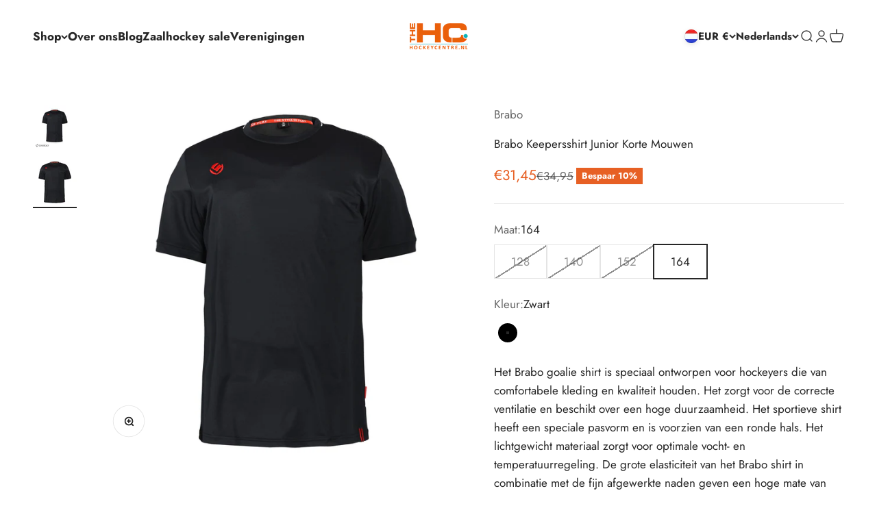

--- FILE ---
content_type: text/html; charset=utf-8
request_url: https://www.hockeycentre.nl/products/brabo-keepersshirt-senior-korte-mouwen
body_size: 79720
content:
<!doctype html>

<html class="no-js" lang="nl" dir="ltr">
  <head>
  <link rel="stylesheet" href="https://obscure-escarpment-2240.herokuapp.com/stylesheets/bcpo-front.css">
  <script>var bcpo_product={"id":8714307993946,"title":"Brabo Keepersshirt Junior Korte Mouwen","handle":"brabo-keepersshirt-senior-korte-mouwen","description":"\u003cspan data-mce-fragment=\"1\"\u003eHet Brabo goalie shirt is speciaal ontworpen voor hockeyers die van comfortabele kleding en kwaliteit houden. Het zorgt voor de correcte ventilatie en beschikt over een hoge duurzaamheid. Het sportieve shirt heeft een speciale pasvorm en is voorzien van een ronde hals. Het lichtgewicht materiaal zorgt voor optimale vocht- en temperatuurregeling. De grote elasticiteit van het Brabo shirt in combinatie met de fijn afgewerkte naden geven een hoge mate van bewegingsvrijheid. \u003c\/span\u003e","published_at":"2024-01-19T15:36:14+01:00","created_at":"2024-01-19T14:26:43+01:00","vendor":"Brabo","type":"keepersshirt","tags":["Brabo Hockey","Jongens","Keepersshirt","Kleding Jongens","Kleding Keepersshirt","Kleding Meisjes","kleur:zwart","Meisjes","spo-default","spo-disabled","spo-notify-me-disabled"],"price":3145,"price_min":3145,"price_max":3145,"available":true,"price_varies":false,"compare_at_price":3495,"compare_at_price_min":3495,"compare_at_price_max":3495,"compare_at_price_varies":false,"variants":[{"id":47551958450522,"title":"128 \/ Zwart","option1":"128","option2":"Zwart","option3":null,"sku":null,"requires_shipping":true,"taxable":true,"featured_image":{"id":52579447439706,"product_id":8714307993946,"position":2,"created_at":"2024-01-19T14:30:51+01:00","updated_at":"2024-03-05T16:21:55+01:00","alt":null,"width":2000,"height":2000,"src":"\/\/www.hockeycentre.nl\/cdn\/shop\/files\/318.00205.010_1.jpg?v=1709652115","variant_ids":[47551958450522,47551958548826,47551958647130,47551958745434]},"available":false,"name":"Brabo Keepersshirt Junior Korte Mouwen - 128 \/ Zwart","public_title":"128 \/ Zwart","options":["128","Zwart"],"price":3145,"weight":0,"compare_at_price":3495,"inventory_management":"shopify","barcode":"58450522","featured_media":{"alt":null,"id":46357525004634,"position":2,"preview_image":{"aspect_ratio":1.0,"height":2000,"width":2000,"src":"\/\/www.hockeycentre.nl\/cdn\/shop\/files\/318.00205.010_1.jpg?v=1709652115"}},"requires_selling_plan":false,"selling_plan_allocations":[],"quantity_rule":{"min":1,"max":null,"increment":1}},{"id":47551958548826,"title":"140 \/ Zwart","option1":"140","option2":"Zwart","option3":null,"sku":null,"requires_shipping":true,"taxable":true,"featured_image":{"id":52579447439706,"product_id":8714307993946,"position":2,"created_at":"2024-01-19T14:30:51+01:00","updated_at":"2024-03-05T16:21:55+01:00","alt":null,"width":2000,"height":2000,"src":"\/\/www.hockeycentre.nl\/cdn\/shop\/files\/318.00205.010_1.jpg?v=1709652115","variant_ids":[47551958450522,47551958548826,47551958647130,47551958745434]},"available":false,"name":"Brabo Keepersshirt Junior Korte Mouwen - 140 \/ Zwart","public_title":"140 \/ Zwart","options":["140","Zwart"],"price":3145,"weight":0,"compare_at_price":3495,"inventory_management":"shopify","barcode":"58548826","featured_media":{"alt":null,"id":46357525004634,"position":2,"preview_image":{"aspect_ratio":1.0,"height":2000,"width":2000,"src":"\/\/www.hockeycentre.nl\/cdn\/shop\/files\/318.00205.010_1.jpg?v=1709652115"}},"requires_selling_plan":false,"selling_plan_allocations":[],"quantity_rule":{"min":1,"max":null,"increment":1}},{"id":47551958647130,"title":"152 \/ Zwart","option1":"152","option2":"Zwart","option3":null,"sku":null,"requires_shipping":true,"taxable":true,"featured_image":{"id":52579447439706,"product_id":8714307993946,"position":2,"created_at":"2024-01-19T14:30:51+01:00","updated_at":"2024-03-05T16:21:55+01:00","alt":null,"width":2000,"height":2000,"src":"\/\/www.hockeycentre.nl\/cdn\/shop\/files\/318.00205.010_1.jpg?v=1709652115","variant_ids":[47551958450522,47551958548826,47551958647130,47551958745434]},"available":false,"name":"Brabo Keepersshirt Junior Korte Mouwen - 152 \/ Zwart","public_title":"152 \/ Zwart","options":["152","Zwart"],"price":3145,"weight":0,"compare_at_price":3495,"inventory_management":"shopify","barcode":"58647130","featured_media":{"alt":null,"id":46357525004634,"position":2,"preview_image":{"aspect_ratio":1.0,"height":2000,"width":2000,"src":"\/\/www.hockeycentre.nl\/cdn\/shop\/files\/318.00205.010_1.jpg?v=1709652115"}},"requires_selling_plan":false,"selling_plan_allocations":[],"quantity_rule":{"min":1,"max":null,"increment":1}},{"id":47551958745434,"title":"164 \/ Zwart","option1":"164","option2":"Zwart","option3":null,"sku":null,"requires_shipping":true,"taxable":true,"featured_image":{"id":52579447439706,"product_id":8714307993946,"position":2,"created_at":"2024-01-19T14:30:51+01:00","updated_at":"2024-03-05T16:21:55+01:00","alt":null,"width":2000,"height":2000,"src":"\/\/www.hockeycentre.nl\/cdn\/shop\/files\/318.00205.010_1.jpg?v=1709652115","variant_ids":[47551958450522,47551958548826,47551958647130,47551958745434]},"available":true,"name":"Brabo Keepersshirt Junior Korte Mouwen - 164 \/ Zwart","public_title":"164 \/ Zwart","options":["164","Zwart"],"price":3145,"weight":0,"compare_at_price":3495,"inventory_management":"shopify","barcode":"58745434","featured_media":{"alt":null,"id":46357525004634,"position":2,"preview_image":{"aspect_ratio":1.0,"height":2000,"width":2000,"src":"\/\/www.hockeycentre.nl\/cdn\/shop\/files\/318.00205.010_1.jpg?v=1709652115"}},"requires_selling_plan":false,"selling_plan_allocations":[],"quantity_rule":{"min":1,"max":null,"increment":1}}],"images":["\/\/www.hockeycentre.nl\/cdn\/shop\/files\/BraboKeepersshirtJuniorKorteMouwen.jpg?v=1709652115","\/\/www.hockeycentre.nl\/cdn\/shop\/files\/318.00205.010_1.jpg?v=1709652115"],"featured_image":"\/\/www.hockeycentre.nl\/cdn\/shop\/files\/BraboKeepersshirtJuniorKorteMouwen.jpg?v=1709652115","options":["Maat","Kleur"],"media":[{"alt":null,"id":46883621568858,"position":1,"preview_image":{"aspect_ratio":1.0,"height":1080,"width":1080,"src":"\/\/www.hockeycentre.nl\/cdn\/shop\/files\/BraboKeepersshirtJuniorKorteMouwen.jpg?v=1709652115"},"aspect_ratio":1.0,"height":1080,"media_type":"image","src":"\/\/www.hockeycentre.nl\/cdn\/shop\/files\/BraboKeepersshirtJuniorKorteMouwen.jpg?v=1709652115","width":1080},{"alt":null,"id":46357525004634,"position":2,"preview_image":{"aspect_ratio":1.0,"height":2000,"width":2000,"src":"\/\/www.hockeycentre.nl\/cdn\/shop\/files\/318.00205.010_1.jpg?v=1709652115"},"aspect_ratio":1.0,"height":2000,"media_type":"image","src":"\/\/www.hockeycentre.nl\/cdn\/shop\/files\/318.00205.010_1.jpg?v=1709652115","width":2000}],"requires_selling_plan":false,"selling_plan_groups":[],"content":"\u003cspan data-mce-fragment=\"1\"\u003eHet Brabo goalie shirt is speciaal ontworpen voor hockeyers die van comfortabele kleding en kwaliteit houden. Het zorgt voor de correcte ventilatie en beschikt over een hoge duurzaamheid. Het sportieve shirt heeft een speciale pasvorm en is voorzien van een ronde hals. Het lichtgewicht materiaal zorgt voor optimale vocht- en temperatuurregeling. De grote elasticiteit van het Brabo shirt in combinatie met de fijn afgewerkte naden geven een hoge mate van bewegingsvrijheid. \u003c\/span\u003e"};  var bcpo_settings={"shop_currency":"EUR","money_format2":"€{{amount_with_comma_separator}} EUR","money_format_without_currency":"€{{amount_with_comma_separator}}"};var inventory_quantity = [];inventory_quantity.push(0);inventory_quantity.push(0);inventory_quantity.push(0);inventory_quantity.push(2);if(bcpo_product) { for (var i = 0; i < bcpo_product.variants.length; i += 1) { bcpo_product.variants[i].inventory_quantity = inventory_quantity[i]; }}window.bcpo = window.bcpo || {}; bcpo.cart = {"note":null,"attributes":{},"original_total_price":0,"total_price":0,"total_discount":0,"total_weight":0.0,"item_count":0,"items":[],"requires_shipping":false,"currency":"EUR","items_subtotal_price":0,"cart_level_discount_applications":[],"checkout_charge_amount":0}; bcpo.ogFormData = FormData; bcpo.money_with_currency_format = "€{{amount_with_comma_separator}} EUR";bcpo.money_format = "€{{amount_with_comma_separator}}";</script>
  <script>if (window.bcpo) bcpo.disabled = true;</script>


    <meta charset="utf-8">
    <meta name="viewport" content="width=device-width, initial-scale=1.0, height=device-height, minimum-scale=1.0, maximum-scale=1.0">
    <meta name="theme-color" content="#ffffff"><link rel="shortcut icon" href="//www.hockeycentre.nl/cdn/shop/files/Hockeycentre_logo_transparant_1200x1200_f381e92f-97f7-4f0c-835e-f8844e996de1.png?v=1711544770&width=96">
      <link rel="apple-touch-icon" href="//www.hockeycentre.nl/cdn/shop/files/Hockeycentre_logo_transparant_1200x1200_f381e92f-97f7-4f0c-835e-f8844e996de1.png?v=1711544770&width=180"><link rel="preconnect" href="https://cdn.shopify.com">
    <link rel="preconnect" href="https://fonts.shopifycdn.com" crossorigin>
    <link rel="dns-prefetch" href="https://productreviews.shopifycdn.com"><link rel="modulepreload" href="//www.hockeycentre.nl/cdn/shop/t/19/assets/vendor.min.js?v=56430842210900357591671743352" as="script">
    <link rel="modulepreload" href="//www.hockeycentre.nl/cdn/shop/t/19/assets/theme.js?v=105513218951785345801698069189" as="script">
    <link rel="modulepreload" href="//www.hockeycentre.nl/cdn/shop/t/19/assets/sections.js?v=150229096738738823721698070479" as="script"><link rel="preload" href="//www.hockeycentre.nl/cdn/fonts/jost/jost_n7.921dc18c13fa0b0c94c5e2517ffe06139c3615a3.woff2" as="font" type="font/woff2" crossorigin><link rel="preload" href="//www.hockeycentre.nl/cdn/fonts/jost/jost_n4.d47a1b6347ce4a4c9f437608011273009d91f2b7.woff2" as="font" type="font/woff2" crossorigin><meta name="twitter:image:alt" content="">
  <script type="application/ld+json">
  {
    "@context": "https://schema.org",
    "@type": "Product",
    "productID": 8714307993946,
    "offers": [{
          "@type": "Offer",
          "name": "128 \/ Zwart",
          "availability":"https://schema.org/OutOfStock",
          "price": 31.45,
          "priceCurrency": "EUR",
          "priceValidUntil": "2026-02-05","gtin": "58450522","url": "https://www.hockeycentre.nl/products/brabo-keepersshirt-senior-korte-mouwen?variant=47551958450522"
        },
{
          "@type": "Offer",
          "name": "140 \/ Zwart",
          "availability":"https://schema.org/OutOfStock",
          "price": 31.45,
          "priceCurrency": "EUR",
          "priceValidUntil": "2026-02-05","gtin": "58548826","url": "https://www.hockeycentre.nl/products/brabo-keepersshirt-senior-korte-mouwen?variant=47551958548826"
        },
{
          "@type": "Offer",
          "name": "152 \/ Zwart",
          "availability":"https://schema.org/OutOfStock",
          "price": 31.45,
          "priceCurrency": "EUR",
          "priceValidUntil": "2026-02-05","gtin": "58647130","url": "https://www.hockeycentre.nl/products/brabo-keepersshirt-senior-korte-mouwen?variant=47551958647130"
        },
{
          "@type": "Offer",
          "name": "164 \/ Zwart",
          "availability":"https://schema.org/InStock",
          "price": 31.45,
          "priceCurrency": "EUR",
          "priceValidUntil": "2026-02-05","gtin": "58745434","url": "https://www.hockeycentre.nl/products/brabo-keepersshirt-senior-korte-mouwen?variant=47551958745434"
        }
],"brand": {
      "@type": "Brand",
      "name": "Brabo"
    },
    "name": "Brabo Keepersshirt Junior Korte Mouwen",
    "description": "Het Brabo goalie shirt is speciaal ontworpen voor hockeyers die van comfortabele kleding en kwaliteit houden. Het zorgt voor de correcte ventilatie en beschikt over een hoge duurzaamheid. Het sportieve shirt heeft een speciale pasvorm en is voorzien van een ronde hals. Het lichtgewicht materiaal zorgt voor optimale vocht- en temperatuurregeling. De grote elasticiteit van het Brabo shirt in combinatie met de fijn afgewerkte naden geven een hoge mate van bewegingsvrijheid. ",
    "category": "keepersshirt",
    "url": "https://www.hockeycentre.nl/products/brabo-keepersshirt-senior-korte-mouwen",
    "sku": null,"gtin": "58745434","weight": {
        "@type": "QuantitativeValue",
        "unitCode": "kg",
        "value": 0.0
      },"image": {
      "@type": "ImageObject",
      "url": "https://www.hockeycentre.nl/cdn/shop/files/BraboKeepersshirtJuniorKorteMouwen.jpg?v=1709652115&width=1024",
      "image": "https://www.hockeycentre.nl/cdn/shop/files/BraboKeepersshirtJuniorKorteMouwen.jpg?v=1709652115&width=1024",
      "name": "",
      "width": "1024",
      "height": "1024"
    }
  }
  </script>



  <script type="application/ld+json">
  {
    "@context": "https://schema.org",
    "@type": "BreadcrumbList",
  "itemListElement": [{
      "@type": "ListItem",
      "position": 1,
      "name": "Start",
      "item": "https://www.hockeycentre.nl"
    },{
          "@type": "ListItem",
          "position": 2,
          "name": "Brabo Keepersshirt Junior Korte Mouwen",
          "item": "https://www.hockeycentre.nl/products/brabo-keepersshirt-senior-korte-mouwen"
        }]
  }
  </script>

<style>/* Typography (heading) */
  @font-face {
  font-family: Jost;
  font-weight: 700;
  font-style: normal;
  font-display: fallback;
  src: url("//www.hockeycentre.nl/cdn/fonts/jost/jost_n7.921dc18c13fa0b0c94c5e2517ffe06139c3615a3.woff2") format("woff2"),
       url("//www.hockeycentre.nl/cdn/fonts/jost/jost_n7.cbfc16c98c1e195f46c536e775e4e959c5f2f22b.woff") format("woff");
}

@font-face {
  font-family: Jost;
  font-weight: 700;
  font-style: italic;
  font-display: fallback;
  src: url("//www.hockeycentre.nl/cdn/fonts/jost/jost_i7.d8201b854e41e19d7ed9b1a31fe4fe71deea6d3f.woff2") format("woff2"),
       url("//www.hockeycentre.nl/cdn/fonts/jost/jost_i7.eae515c34e26b6c853efddc3fc0c552e0de63757.woff") format("woff");
}

/* Typography (body) */
  @font-face {
  font-family: Jost;
  font-weight: 400;
  font-style: normal;
  font-display: fallback;
  src: url("//www.hockeycentre.nl/cdn/fonts/jost/jost_n4.d47a1b6347ce4a4c9f437608011273009d91f2b7.woff2") format("woff2"),
       url("//www.hockeycentre.nl/cdn/fonts/jost/jost_n4.791c46290e672b3f85c3d1c651ef2efa3819eadd.woff") format("woff");
}

@font-face {
  font-family: Jost;
  font-weight: 400;
  font-style: italic;
  font-display: fallback;
  src: url("//www.hockeycentre.nl/cdn/fonts/jost/jost_i4.b690098389649750ada222b9763d55796c5283a5.woff2") format("woff2"),
       url("//www.hockeycentre.nl/cdn/fonts/jost/jost_i4.fd766415a47e50b9e391ae7ec04e2ae25e7e28b0.woff") format("woff");
}

@font-face {
  font-family: Jost;
  font-weight: 700;
  font-style: normal;
  font-display: fallback;
  src: url("//www.hockeycentre.nl/cdn/fonts/jost/jost_n7.921dc18c13fa0b0c94c5e2517ffe06139c3615a3.woff2") format("woff2"),
       url("//www.hockeycentre.nl/cdn/fonts/jost/jost_n7.cbfc16c98c1e195f46c536e775e4e959c5f2f22b.woff") format("woff");
}

@font-face {
  font-family: Jost;
  font-weight: 700;
  font-style: italic;
  font-display: fallback;
  src: url("//www.hockeycentre.nl/cdn/fonts/jost/jost_i7.d8201b854e41e19d7ed9b1a31fe4fe71deea6d3f.woff2") format("woff2"),
       url("//www.hockeycentre.nl/cdn/fonts/jost/jost_i7.eae515c34e26b6c853efddc3fc0c552e0de63757.woff") format("woff");
}

:root {
    /**
     * ---------------------------------------------------------------------
     * SPACING VARIABLES
     *
     * We are using a spacing inspired from frameworks like Tailwind CSS.
     * ---------------------------------------------------------------------
     */
    --spacing-0-5: 0.125rem; /* 2px */
    --spacing-1: 0.25rem; /* 4px */
    --spacing-1-5: 0.375rem; /* 6px */
    --spacing-2: 0.5rem; /* 8px */
    --spacing-2-5: 0.625rem; /* 10px */
    --spacing-3: 0.75rem; /* 12px */
    --spacing-3-5: 0.875rem; /* 14px */
    --spacing-4: 1rem; /* 16px */
    --spacing-4-5: 1.125rem; /* 18px */
    --spacing-5: 1.25rem; /* 20px */
    --spacing-5-5: 1.375rem; /* 22px */
    --spacing-6: 1.5rem; /* 24px */
    --spacing-6-5: 1.625rem; /* 26px */
    --spacing-7: 1.75rem; /* 28px */
    --spacing-7-5: 1.875rem; /* 30px */
    --spacing-8: 2rem; /* 32px */
    --spacing-8-5: 2.125rem; /* 34px */
    --spacing-9: 2.25rem; /* 36px */
    --spacing-9-5: 2.375rem; /* 38px */
    --spacing-10: 2.5rem; /* 40px */
    --spacing-11: 2.75rem; /* 44px */
    --spacing-12: 3rem; /* 48px */
    --spacing-14: 3.5rem; /* 56px */
    --spacing-16: 4rem; /* 64px */
    --spacing-18: 4.5rem; /* 72px */
    --spacing-20: 5rem; /* 80px */
    --spacing-24: 6rem; /* 96px */
    --spacing-28: 7rem; /* 112px */
    --spacing-32: 8rem; /* 128px */
    --spacing-36: 9rem; /* 144px */
    --spacing-40: 10rem; /* 160px */
    --spacing-44: 11rem; /* 176px */
    --spacing-48: 12rem; /* 192px */
    --spacing-52: 13rem; /* 208px */
    --spacing-56: 14rem; /* 224px */
    --spacing-60: 15rem; /* 240px */
    --spacing-64: 16rem; /* 256px */
    --spacing-72: 18rem; /* 288px */
    --spacing-80: 20rem; /* 320px */
    --spacing-96: 24rem; /* 384px */

    /* Container */
    --container-max-width: 1600px;
    --container-narrow-max-width: 1350px;
    --container-gutter: var(--spacing-5);
    --section-outer-spacing-block: var(--spacing-12);
    --section-inner-max-spacing-block: var(--spacing-10);
    --section-inner-spacing-inline: var(--container-gutter);
    --section-stack-spacing-block: var(--spacing-8);

    /* Grid gutter */
    --grid-gutter: var(--spacing-5);

    /* Product list settings */
    --product-list-row-gap: var(--spacing-8);
    --product-list-column-gap: var(--grid-gutter);

    /* Form settings */
    --input-gap: var(--spacing-2);
    --input-height: 2.625rem;
    --input-padding-inline: var(--spacing-4);

    /* Other sizes */
    --sticky-area-height: calc(var(--sticky-announcement-bar-enabled, 0) * var(--announcement-bar-height, 0px) + var(--sticky-header-enabled, 0) * var(--header-height, 0px));

    /* RTL support */
    --transform-logical-flip: 1;
    --transform-origin-start: left;
    --transform-origin-end: right;

    /**
     * ---------------------------------------------------------------------
     * TYPOGRAPHY
     * ---------------------------------------------------------------------
     */

    /* Font properties */
    --heading-font-family: Jost, sans-serif;
    --heading-font-weight: 700;
    --heading-font-style: normal;
    --heading-text-transform: normal;
    --heading-letter-spacing: -0.01em;
    --text-font-family: Jost, sans-serif;
    --text-font-weight: 400;
    --text-font-style: normal;
    --text-letter-spacing: 0.0em;

    /* Font sizes */
    --text-h0: 2.75rem;
    --text-h1: 2rem;
    --text-h2: 1.75rem;
    --text-h3: 1.375rem;
    --text-h4: 1.125rem;
    --text-h5: 1.125rem;
    --text-h6: 1rem;
    --text-xs: 0.6875rem;
    --text-sm: 0.75rem;
    --text-base: 0.875rem;
    --text-lg: 1.125rem;

    /**
     * ---------------------------------------------------------------------
     * COLORS
     * ---------------------------------------------------------------------
     */

    /* Color settings */--accent: 231 96 36;
    --text-primary: 39 39 39;
    --background-primary: 255 255 255;
    --dialog-background: 255 255 255;
    --border-color: var(--text-color, var(--text-primary)) / 0.12;

    /* Button colors */
    --button-background-primary: 231 96 36;
    --button-text-primary: 255 255 255;
    --button-background-secondary: 231 96 36;
    --button-text-secondary: 255 255 255;

    /* Status colors */
    --success-background: 238 241 235;
    --success-text: 112 138 92;
    --warning-background: 252 240 227;
    --warning-text: 227 126 22;
    --error-background: 245 229 229;
    --error-text: 170 40 38;

    /* Product colors */
    --on-sale-text: 231 96 36;
    --on-sale-badge-background: 231 96 36;
    --on-sale-badge-text: 255 255 255;
    --sold-out-badge-background: 190 189 185;
    --sold-out-badge-text: 0 0 0;
    --primary-badge-background: 231 96 36;
    --primary-badge-text: 255 255 255;
    --star-color: 255 183 74;
    --product-card-background: 255 255 255;
    --product-card-text: 39 39 39;

    /* Header colors */
    --header-background: 255 255 255;
    --header-text: 39 39 39;

    /* Footer colors */
    --footer-background: 242 242 242;
    --footer-text: 39 39 39;

    /* Rounded variables (used for border radius) */
    --rounded-xs: 0.0rem;
    --rounded-sm: 0.0rem;
    --rounded: 0.0rem;
    --rounded-lg: 0.0rem;
    --rounded-full: 9999px;

    --rounded-button: 0.0rem;
    --rounded-input: 0.0rem;

    /* Box shadow */
    --shadow-sm: 0 2px 8px rgb(var(--text-primary) / 0.0);
    --shadow: 0 5px 15px rgb(var(--text-primary) / 0.0);
    --shadow-md: 0 5px 30px rgb(var(--text-primary) / 0.0);
    --shadow-block: 0px 0px 50px rgb(var(--text-primary) / 0.0);

    /**
     * ---------------------------------------------------------------------
     * OTHER
     * ---------------------------------------------------------------------
     */

    --cursor-close-svg-url: url(//www.hockeycentre.nl/cdn/shop/t/19/assets/cursor-close.svg?v=147174565022153725511670410449);
    --cursor-zoom-in-svg-url: url(//www.hockeycentre.nl/cdn/shop/t/19/assets/cursor-zoom-in.svg?v=154953035094101115921670410449);
    --cursor-zoom-out-svg-url: url(//www.hockeycentre.nl/cdn/shop/t/19/assets/cursor-zoom-out.svg?v=16155520337305705181670410449);
    --checkmark-svg-url: url(//www.hockeycentre.nl/cdn/shop/t/19/assets/checkmark.svg?v=77552481021870063511670410449);
  }

  [dir="rtl"]:root {
    /* RTL support */
    --transform-logical-flip: -1;
    --transform-origin-start: right;
    --transform-origin-end: left;
  }

  @media screen and (min-width: 700px) {
    :root {
      /* Typography (font size) */
      --text-h0: 3.5rem;
      --text-h1: 2.5rem;
      --text-h2: 2rem;
      --text-h3: 1.625rem;
      --text-h4: 1.375rem;
      --text-h5: 1.125rem;
      --text-h6: 1rem;

      --text-xs: 0.8125rem;
      --text-sm: 0.9375rem;
      --text-base: 1.0625rem;
      --text-lg: 1.3125rem;

      /* Spacing */
      --container-gutter: 2rem;
      --section-outer-spacing-block: var(--spacing-16);
      --section-inner-max-spacing-block: var(--spacing-12);
      --section-inner-spacing-inline: var(--spacing-14);
      --section-stack-spacing-block: var(--spacing-12);

      /* Grid gutter */
      --grid-gutter: var(--spacing-6);

      /* Product list settings */
      --product-list-row-gap: var(--spacing-12);

      /* Form settings */
      --input-gap: 1rem;
      --input-height: 3.125rem;
      --input-padding-inline: var(--spacing-5);
    }
  }

  @media screen and (min-width: 1000px) {
    :root {
      /* Spacing settings */
      --container-gutter: var(--spacing-12);
      --section-outer-spacing-block: var(--spacing-18);
      --section-inner-max-spacing-block: var(--spacing-16);
      --section-inner-spacing-inline: var(--spacing-18);
      --section-stack-spacing-block: var(--spacing-12);
    }
  }

  @media screen and (min-width: 1150px) {
    :root {
      /* Spacing settings */
      --container-gutter: var(--spacing-12);
      --section-outer-spacing-block: var(--spacing-20);
      --section-inner-max-spacing-block: var(--spacing-16);
      --section-inner-spacing-inline: var(--spacing-18);
      --section-stack-spacing-block: var(--spacing-12);
    }
  }

  @media screen and (min-width: 1400px) {
    :root {
      /* Typography (font size) */
      --text-h0: 4.5rem;
      --text-h1: 3.5rem;
      --text-h2: 2.75rem;
      --text-h3: 2rem;
      --text-h4: 1.75rem;
      --text-h5: 1.375rem;
      --text-h6: 1.25rem;

      --section-outer-spacing-block: var(--spacing-24);
      --section-inner-max-spacing-block: var(--spacing-18);
      --section-inner-spacing-inline: var(--spacing-20);
    }
  }

  @media screen and (min-width: 1600px) {
    :root {
      --section-outer-spacing-block: var(--spacing-24);
      --section-inner-max-spacing-block: var(--spacing-20);
      --section-inner-spacing-inline: var(--spacing-24);
    }
  }

  /**
   * ---------------------------------------------------------------------
   * LIQUID DEPENDANT CSS
   *
   * Our main CSS is Liquid free, but some very specific features depend on
   * theme settings, so we have them here
   * ---------------------------------------------------------------------
   */@media screen and (pointer: fine) {
        /* The !important are for the Shopify Payment button to ensure we override the default from Shopify styles */
        .button:not([disabled]):not(.button--outline):hover, .btn:not([disabled]):hover, .shopify-payment-button__button--unbranded:not([disabled]):hover {
          background-color: transparent !important;
          color: rgb(var(--button-outline-color) / var(--button-background-opacity, 1)) !important;
          box-shadow: inset 0 0 0 2px currentColor !important;
        }

        .button--outline:not([disabled]):hover {
          background: rgb(var(--button-background));
          color: rgb(var(--button-text-color));
          box-shadow: inset 0 0 0 2px rgb(var(--button-background));
        }
      }</style><script>
  document.documentElement.classList.replace('no-js', 'js');

  // This allows to expose several variables to the global scope, to be used in scripts
  window.themeVariables = {
    settings: {
      showPageTransition: false,
      headingApparition: "none",
      pageType: "product",
      moneyFormat: "€{{amount_with_comma_separator}}",
      moneyWithCurrencyFormat: "€{{amount_with_comma_separator}} EUR",
      currencyCodeEnabled: false,
      cartType: "drawer",
      showDiscount: true,
      discountMode: "percentage"
    },

    strings: {
      accessibilityClose: "Sluiten",
      accessibilityNext: "Volgende",
      accessibilityPrevious: "Vorige",
      addToCartButton: "Toevoegen aan winkelwagen",
      soldOutButton: "Uitverkocht",
      preOrderButton: "Vooruitbestellen",
      unavailableButton: "Niet beschikbaar",
      closeGallery: "Galerie sluiten",
      zoomGallery: "In-\/uitzoomen",
      errorGallery: "Afbeelding kan niet worden geladen",
      soldOutBadge: "Uitverkocht",
      discountBadge: "Bespaar @@",
      sku: "SKU:",
      searchNoResults: "Er konden geen resultaten worden gevonden.",
      addOrderNote: "Bestelnotitie toevoegen",
      editOrderNote: "Bestelnotitie bewerken",
      shippingEstimatorNoResults: "Sorry, we verzenden niet naar je adres.",
      shippingEstimatorOneResult: "Er is één verzendtarief voor je adres:",
      shippingEstimatorMultipleResults: "Er zijn meerdere verzendtarieven voor je adres:",
      shippingEstimatorError: "Er zijn een of meer fouten opgetreden bij het ophalen van de verzendtarieven:"
    },

    breakpoints: {
      'sm': 'screen and (min-width: 700px)',
      'md': 'screen and (min-width: 1000px)',
      'lg': 'screen and (min-width: 1150px)',
      'xl': 'screen and (min-width: 1400px)',

      'sm-max': 'screen and (max-width: 699px)',
      'md-max': 'screen and (max-width: 999px)',
      'lg-max': 'screen and (max-width: 1149px)',
      'xl-max': 'screen and (max-width: 1399px)'
    }
  };// For detecting native share
  document.documentElement.classList.add(`native-share--${navigator.share ? 'enabled' : 'disabled'}`);// We save the product ID in local storage to be eventually used for recently viewed section
    try {
      const recentlyViewedProducts = new Set(JSON.parse(localStorage.getItem('theme:recently-viewed-products') || '[]'));

      recentlyViewedProducts.delete(8714307993946); // Delete first to re-move the product
      recentlyViewedProducts.add(8714307993946);

      localStorage.setItem('theme:recently-viewed-products', JSON.stringify(Array.from(recentlyViewedProducts.values()).reverse()));
    } catch (e) {
      // Safari in private mode does not allow setting item, we silently fail
    }</script><script type="module" src="//www.hockeycentre.nl/cdn/shop/t/19/assets/vendor.min.js?v=56430842210900357591671743352"></script>
    <script type="module" src="//www.hockeycentre.nl/cdn/shop/t/19/assets/theme.js?v=105513218951785345801698069189"></script>
    <script type="module" src="//www.hockeycentre.nl/cdn/shop/t/19/assets/sections.js?v=150229096738738823721698070479"></script>

    <script>window.performance && window.performance.mark && window.performance.mark('shopify.content_for_header.start');</script><meta name="google-site-verification" content="FUhB9h-ppC96q2luzQIfxiv2Z5Cb5q6pyJ0wUe9KekU">
<meta name="facebook-domain-verification" content="5ts7gglhcf2qvxmev6u5oa9lqcm4lj">
<meta name="google-site-verification" content="aN5rw1Dlkx60pmdnsUbHL54EX_Y4iX3D0UgBK2z_NM8">
<meta id="shopify-digital-wallet" name="shopify-digital-wallet" content="/26969899087/digital_wallets/dialog">
<meta name="shopify-checkout-api-token" content="256b00ad9f254aff06be48d274d99412">
<link rel="alternate" hreflang="x-default" href="https://www.hockeycentre.nl/products/brabo-keepersshirt-senior-korte-mouwen">
<link rel="alternate" hreflang="nl-NL" href="https://www.hockeycentre.nl/products/brabo-keepersshirt-senior-korte-mouwen">
<link rel="alternate" hreflang="en-NL" href="https://www.hockeycentre.nl/en/products/brabo-keepersshirt-senior-korte-mouwen">
<link rel="alternate" type="application/json+oembed" href="https://www.hockeycentre.nl/products/brabo-keepersshirt-senior-korte-mouwen.oembed">
<script async="async" src="/checkouts/internal/preloads.js?locale=nl-NL"></script>
<link rel="preconnect" href="https://shop.app" crossorigin="anonymous">
<script async="async" src="https://shop.app/checkouts/internal/preloads.js?locale=nl-NL&shop_id=26969899087" crossorigin="anonymous"></script>
<script id="shopify-features" type="application/json">{"accessToken":"256b00ad9f254aff06be48d274d99412","betas":["rich-media-storefront-analytics"],"domain":"www.hockeycentre.nl","predictiveSearch":true,"shopId":26969899087,"locale":"nl"}</script>
<script>var Shopify = Shopify || {};
Shopify.shop = "the-hockey-centre-nl.myshopify.com";
Shopify.locale = "nl";
Shopify.currency = {"active":"EUR","rate":"1.0"};
Shopify.country = "NL";
Shopify.theme = {"name":"Impact","id":136869282031,"schema_name":"Impact","schema_version":"3.1.1","theme_store_id":1190,"role":"main"};
Shopify.theme.handle = "null";
Shopify.theme.style = {"id":null,"handle":null};
Shopify.cdnHost = "www.hockeycentre.nl/cdn";
Shopify.routes = Shopify.routes || {};
Shopify.routes.root = "/";</script>
<script type="module">!function(o){(o.Shopify=o.Shopify||{}).modules=!0}(window);</script>
<script>!function(o){function n(){var o=[];function n(){o.push(Array.prototype.slice.apply(arguments))}return n.q=o,n}var t=o.Shopify=o.Shopify||{};t.loadFeatures=n(),t.autoloadFeatures=n()}(window);</script>
<script>
  window.ShopifyPay = window.ShopifyPay || {};
  window.ShopifyPay.apiHost = "shop.app\/pay";
  window.ShopifyPay.redirectState = null;
</script>
<script id="shop-js-analytics" type="application/json">{"pageType":"product"}</script>
<script defer="defer" async type="module" src="//www.hockeycentre.nl/cdn/shopifycloud/shop-js/modules/v2/client.init-shop-cart-sync_CwGft62q.nl.esm.js"></script>
<script defer="defer" async type="module" src="//www.hockeycentre.nl/cdn/shopifycloud/shop-js/modules/v2/chunk.common_BAeYDmFP.esm.js"></script>
<script defer="defer" async type="module" src="//www.hockeycentre.nl/cdn/shopifycloud/shop-js/modules/v2/chunk.modal_B9qqLDBC.esm.js"></script>
<script type="module">
  await import("//www.hockeycentre.nl/cdn/shopifycloud/shop-js/modules/v2/client.init-shop-cart-sync_CwGft62q.nl.esm.js");
await import("//www.hockeycentre.nl/cdn/shopifycloud/shop-js/modules/v2/chunk.common_BAeYDmFP.esm.js");
await import("//www.hockeycentre.nl/cdn/shopifycloud/shop-js/modules/v2/chunk.modal_B9qqLDBC.esm.js");

  window.Shopify.SignInWithShop?.initShopCartSync?.({"fedCMEnabled":true,"windoidEnabled":true});

</script>
<script>
  window.Shopify = window.Shopify || {};
  if (!window.Shopify.featureAssets) window.Shopify.featureAssets = {};
  window.Shopify.featureAssets['shop-js'] = {"shop-cart-sync":["modules/v2/client.shop-cart-sync_DYxNzuQz.nl.esm.js","modules/v2/chunk.common_BAeYDmFP.esm.js","modules/v2/chunk.modal_B9qqLDBC.esm.js"],"init-fed-cm":["modules/v2/client.init-fed-cm_CjDsDcAw.nl.esm.js","modules/v2/chunk.common_BAeYDmFP.esm.js","modules/v2/chunk.modal_B9qqLDBC.esm.js"],"shop-cash-offers":["modules/v2/client.shop-cash-offers_ClkbB2SN.nl.esm.js","modules/v2/chunk.common_BAeYDmFP.esm.js","modules/v2/chunk.modal_B9qqLDBC.esm.js"],"shop-login-button":["modules/v2/client.shop-login-button_WLp3fA_k.nl.esm.js","modules/v2/chunk.common_BAeYDmFP.esm.js","modules/v2/chunk.modal_B9qqLDBC.esm.js"],"pay-button":["modules/v2/client.pay-button_CMzcDx7A.nl.esm.js","modules/v2/chunk.common_BAeYDmFP.esm.js","modules/v2/chunk.modal_B9qqLDBC.esm.js"],"shop-button":["modules/v2/client.shop-button_C5HrfeZa.nl.esm.js","modules/v2/chunk.common_BAeYDmFP.esm.js","modules/v2/chunk.modal_B9qqLDBC.esm.js"],"avatar":["modules/v2/client.avatar_BTnouDA3.nl.esm.js"],"init-windoid":["modules/v2/client.init-windoid_BPUgzmVN.nl.esm.js","modules/v2/chunk.common_BAeYDmFP.esm.js","modules/v2/chunk.modal_B9qqLDBC.esm.js"],"init-shop-for-new-customer-accounts":["modules/v2/client.init-shop-for-new-customer-accounts_C_53TFWp.nl.esm.js","modules/v2/client.shop-login-button_WLp3fA_k.nl.esm.js","modules/v2/chunk.common_BAeYDmFP.esm.js","modules/v2/chunk.modal_B9qqLDBC.esm.js"],"init-shop-email-lookup-coordinator":["modules/v2/client.init-shop-email-lookup-coordinator_BuZJWlrC.nl.esm.js","modules/v2/chunk.common_BAeYDmFP.esm.js","modules/v2/chunk.modal_B9qqLDBC.esm.js"],"init-shop-cart-sync":["modules/v2/client.init-shop-cart-sync_CwGft62q.nl.esm.js","modules/v2/chunk.common_BAeYDmFP.esm.js","modules/v2/chunk.modal_B9qqLDBC.esm.js"],"shop-toast-manager":["modules/v2/client.shop-toast-manager_3XRE_uEZ.nl.esm.js","modules/v2/chunk.common_BAeYDmFP.esm.js","modules/v2/chunk.modal_B9qqLDBC.esm.js"],"init-customer-accounts":["modules/v2/client.init-customer-accounts_DmSKRkZb.nl.esm.js","modules/v2/client.shop-login-button_WLp3fA_k.nl.esm.js","modules/v2/chunk.common_BAeYDmFP.esm.js","modules/v2/chunk.modal_B9qqLDBC.esm.js"],"init-customer-accounts-sign-up":["modules/v2/client.init-customer-accounts-sign-up_CeYkBAph.nl.esm.js","modules/v2/client.shop-login-button_WLp3fA_k.nl.esm.js","modules/v2/chunk.common_BAeYDmFP.esm.js","modules/v2/chunk.modal_B9qqLDBC.esm.js"],"shop-follow-button":["modules/v2/client.shop-follow-button_EFIbvYjS.nl.esm.js","modules/v2/chunk.common_BAeYDmFP.esm.js","modules/v2/chunk.modal_B9qqLDBC.esm.js"],"checkout-modal":["modules/v2/client.checkout-modal_D8HUqXhX.nl.esm.js","modules/v2/chunk.common_BAeYDmFP.esm.js","modules/v2/chunk.modal_B9qqLDBC.esm.js"],"shop-login":["modules/v2/client.shop-login_BUSqPzuV.nl.esm.js","modules/v2/chunk.common_BAeYDmFP.esm.js","modules/v2/chunk.modal_B9qqLDBC.esm.js"],"lead-capture":["modules/v2/client.lead-capture_CFcRSnZi.nl.esm.js","modules/v2/chunk.common_BAeYDmFP.esm.js","modules/v2/chunk.modal_B9qqLDBC.esm.js"],"payment-terms":["modules/v2/client.payment-terms_DBKgFsWx.nl.esm.js","modules/v2/chunk.common_BAeYDmFP.esm.js","modules/v2/chunk.modal_B9qqLDBC.esm.js"]};
</script>
<script>(function() {
  var isLoaded = false;
  function asyncLoad() {
    if (isLoaded) return;
    isLoaded = true;
    var urls = ["https:\/\/size-charts-relentless.herokuapp.com\/js\/size-charts-relentless.js?shop=the-hockey-centre-nl.myshopify.com","https:\/\/gtmniddocks.herokuapp.com\/gtmniddocks.js?shop=the-hockey-centre-nl.myshopify.com","https:\/\/gtmfsstatic.getgoogletagmanager.com\/js\/gtmfsv2.js?shop=the-hockey-centre-nl.myshopify.com","https:\/\/cdn-bundler.nice-team.net\/app\/js\/bundler.js?shop=the-hockey-centre-nl.myshopify.com","https:\/\/cdn.shopify.com\/s\/files\/1\/0269\/6989\/9087\/t\/19\/assets\/yoast-active-script.js?v=1710336772\u0026shop=the-hockey-centre-nl.myshopify.com","https:\/\/admin.revenuehunt.com\/embed.js?shop=the-hockey-centre-nl.myshopify.com","https:\/\/ecommplugins-scripts.trustpilot.com\/v2.1\/js\/header.min.js?settings=eyJrZXkiOiI0Q1pjSFI4N1pQc2V1ckZVIn0=\u0026v=2.5\u0026shop=the-hockey-centre-nl.myshopify.com","https:\/\/ecommplugins-scripts.trustpilot.com\/v2.1\/js\/success.min.js?settings=eyJrZXkiOiI0Q1pjSFI4N1pQc2V1ckZVIiwidCI6WyJvcmRlcnMvZnVsZmlsbGVkIl0sInYiOiIifQ==\u0026shop=the-hockey-centre-nl.myshopify.com","https:\/\/ecommplugins-trustboxsettings.trustpilot.com\/the-hockey-centre-nl.myshopify.com.js?settings=1765803672248\u0026shop=the-hockey-centre-nl.myshopify.com"];
    for (var i = 0; i < urls.length; i++) {
      var s = document.createElement('script');
      s.type = 'text/javascript';
      s.async = true;
      s.src = urls[i];
      var x = document.getElementsByTagName('script')[0];
      x.parentNode.insertBefore(s, x);
    }
  };
  if(window.attachEvent) {
    window.attachEvent('onload', asyncLoad);
  } else {
    window.addEventListener('load', asyncLoad, false);
  }
})();</script>
<script id="__st">var __st={"a":26969899087,"offset":3600,"reqid":"ffce5a40-580d-4198-9c46-c00a1d965b7c-1769452570","pageurl":"www.hockeycentre.nl\/products\/brabo-keepersshirt-senior-korte-mouwen","u":"4fa0e11a14cc","p":"product","rtyp":"product","rid":8714307993946};</script>
<script>window.ShopifyPaypalV4VisibilityTracking = true;</script>
<script id="captcha-bootstrap">!function(){'use strict';const t='contact',e='account',n='new_comment',o=[[t,t],['blogs',n],['comments',n],[t,'customer']],c=[[e,'customer_login'],[e,'guest_login'],[e,'recover_customer_password'],[e,'create_customer']],r=t=>t.map((([t,e])=>`form[action*='/${t}']:not([data-nocaptcha='true']) input[name='form_type'][value='${e}']`)).join(','),a=t=>()=>t?[...document.querySelectorAll(t)].map((t=>t.form)):[];function s(){const t=[...o],e=r(t);return a(e)}const i='password',u='form_key',d=['recaptcha-v3-token','g-recaptcha-response','h-captcha-response',i],f=()=>{try{return window.sessionStorage}catch{return}},m='__shopify_v',_=t=>t.elements[u];function p(t,e,n=!1){try{const o=window.sessionStorage,c=JSON.parse(o.getItem(e)),{data:r}=function(t){const{data:e,action:n}=t;return t[m]||n?{data:e,action:n}:{data:t,action:n}}(c);for(const[e,n]of Object.entries(r))t.elements[e]&&(t.elements[e].value=n);n&&o.removeItem(e)}catch(o){console.error('form repopulation failed',{error:o})}}const l='form_type',E='cptcha';function T(t){t.dataset[E]=!0}const w=window,h=w.document,L='Shopify',v='ce_forms',y='captcha';let A=!1;((t,e)=>{const n=(g='f06e6c50-85a8-45c8-87d0-21a2b65856fe',I='https://cdn.shopify.com/shopifycloud/storefront-forms-hcaptcha/ce_storefront_forms_captcha_hcaptcha.v1.5.2.iife.js',D={infoText:'Beschermd door hCaptcha',privacyText:'Privacy',termsText:'Voorwaarden'},(t,e,n)=>{const o=w[L][v],c=o.bindForm;if(c)return c(t,g,e,D).then(n);var r;o.q.push([[t,g,e,D],n]),r=I,A||(h.body.append(Object.assign(h.createElement('script'),{id:'captcha-provider',async:!0,src:r})),A=!0)});var g,I,D;w[L]=w[L]||{},w[L][v]=w[L][v]||{},w[L][v].q=[],w[L][y]=w[L][y]||{},w[L][y].protect=function(t,e){n(t,void 0,e),T(t)},Object.freeze(w[L][y]),function(t,e,n,w,h,L){const[v,y,A,g]=function(t,e,n){const i=e?o:[],u=t?c:[],d=[...i,...u],f=r(d),m=r(i),_=r(d.filter((([t,e])=>n.includes(e))));return[a(f),a(m),a(_),s()]}(w,h,L),I=t=>{const e=t.target;return e instanceof HTMLFormElement?e:e&&e.form},D=t=>v().includes(t);t.addEventListener('submit',(t=>{const e=I(t);if(!e)return;const n=D(e)&&!e.dataset.hcaptchaBound&&!e.dataset.recaptchaBound,o=_(e),c=g().includes(e)&&(!o||!o.value);(n||c)&&t.preventDefault(),c&&!n&&(function(t){try{if(!f())return;!function(t){const e=f();if(!e)return;const n=_(t);if(!n)return;const o=n.value;o&&e.removeItem(o)}(t);const e=Array.from(Array(32),(()=>Math.random().toString(36)[2])).join('');!function(t,e){_(t)||t.append(Object.assign(document.createElement('input'),{type:'hidden',name:u})),t.elements[u].value=e}(t,e),function(t,e){const n=f();if(!n)return;const o=[...t.querySelectorAll(`input[type='${i}']`)].map((({name:t})=>t)),c=[...d,...o],r={};for(const[a,s]of new FormData(t).entries())c.includes(a)||(r[a]=s);n.setItem(e,JSON.stringify({[m]:1,action:t.action,data:r}))}(t,e)}catch(e){console.error('failed to persist form',e)}}(e),e.submit())}));const S=(t,e)=>{t&&!t.dataset[E]&&(n(t,e.some((e=>e===t))),T(t))};for(const o of['focusin','change'])t.addEventListener(o,(t=>{const e=I(t);D(e)&&S(e,y())}));const B=e.get('form_key'),M=e.get(l),P=B&&M;t.addEventListener('DOMContentLoaded',(()=>{const t=y();if(P)for(const e of t)e.elements[l].value===M&&p(e,B);[...new Set([...A(),...v().filter((t=>'true'===t.dataset.shopifyCaptcha))])].forEach((e=>S(e,t)))}))}(h,new URLSearchParams(w.location.search),n,t,e,['guest_login'])})(!0,!0)}();</script>
<script integrity="sha256-4kQ18oKyAcykRKYeNunJcIwy7WH5gtpwJnB7kiuLZ1E=" data-source-attribution="shopify.loadfeatures" defer="defer" src="//www.hockeycentre.nl/cdn/shopifycloud/storefront/assets/storefront/load_feature-a0a9edcb.js" crossorigin="anonymous"></script>
<script crossorigin="anonymous" defer="defer" src="//www.hockeycentre.nl/cdn/shopifycloud/storefront/assets/shopify_pay/storefront-65b4c6d7.js?v=20250812"></script>
<script data-source-attribution="shopify.dynamic_checkout.dynamic.init">var Shopify=Shopify||{};Shopify.PaymentButton=Shopify.PaymentButton||{isStorefrontPortableWallets:!0,init:function(){window.Shopify.PaymentButton.init=function(){};var t=document.createElement("script");t.src="https://www.hockeycentre.nl/cdn/shopifycloud/portable-wallets/latest/portable-wallets.nl.js",t.type="module",document.head.appendChild(t)}};
</script>
<script data-source-attribution="shopify.dynamic_checkout.buyer_consent">
  function portableWalletsHideBuyerConsent(e){var t=document.getElementById("shopify-buyer-consent"),n=document.getElementById("shopify-subscription-policy-button");t&&n&&(t.classList.add("hidden"),t.setAttribute("aria-hidden","true"),n.removeEventListener("click",e))}function portableWalletsShowBuyerConsent(e){var t=document.getElementById("shopify-buyer-consent"),n=document.getElementById("shopify-subscription-policy-button");t&&n&&(t.classList.remove("hidden"),t.removeAttribute("aria-hidden"),n.addEventListener("click",e))}window.Shopify?.PaymentButton&&(window.Shopify.PaymentButton.hideBuyerConsent=portableWalletsHideBuyerConsent,window.Shopify.PaymentButton.showBuyerConsent=portableWalletsShowBuyerConsent);
</script>
<script>
  function portableWalletsCleanup(e){e&&e.src&&console.error("Failed to load portable wallets script "+e.src);var t=document.querySelectorAll("shopify-accelerated-checkout .shopify-payment-button__skeleton, shopify-accelerated-checkout-cart .wallet-cart-button__skeleton"),e=document.getElementById("shopify-buyer-consent");for(let e=0;e<t.length;e++)t[e].remove();e&&e.remove()}function portableWalletsNotLoadedAsModule(e){e instanceof ErrorEvent&&"string"==typeof e.message&&e.message.includes("import.meta")&&"string"==typeof e.filename&&e.filename.includes("portable-wallets")&&(window.removeEventListener("error",portableWalletsNotLoadedAsModule),window.Shopify.PaymentButton.failedToLoad=e,"loading"===document.readyState?document.addEventListener("DOMContentLoaded",window.Shopify.PaymentButton.init):window.Shopify.PaymentButton.init())}window.addEventListener("error",portableWalletsNotLoadedAsModule);
</script>

<script type="module" src="https://www.hockeycentre.nl/cdn/shopifycloud/portable-wallets/latest/portable-wallets.nl.js" onError="portableWalletsCleanup(this)" crossorigin="anonymous"></script>
<script nomodule>
  document.addEventListener("DOMContentLoaded", portableWalletsCleanup);
</script>

<link id="shopify-accelerated-checkout-styles" rel="stylesheet" media="screen" href="https://www.hockeycentre.nl/cdn/shopifycloud/portable-wallets/latest/accelerated-checkout-backwards-compat.css" crossorigin="anonymous">
<style id="shopify-accelerated-checkout-cart">
        #shopify-buyer-consent {
  margin-top: 1em;
  display: inline-block;
  width: 100%;
}

#shopify-buyer-consent.hidden {
  display: none;
}

#shopify-subscription-policy-button {
  background: none;
  border: none;
  padding: 0;
  text-decoration: underline;
  font-size: inherit;
  cursor: pointer;
}

#shopify-subscription-policy-button::before {
  box-shadow: none;
}

      </style>

<script>window.performance && window.performance.mark && window.performance.mark('shopify.content_for_header.end');</script>
  <script type="text/javascript">
    var Tipo = Tipo || {};
    Tipo.Booking = Tipo.Booking || {};
    Tipo.Booking.appUrl = 'https://booking.tipo.io';
    Tipo.Booking.shop = {
      id: 38419,
      url : 'the-hockey-centre-nl.myshopify.com',
      domain : 'www.hockeycentre.nl',
      settings : "{\"general\":{\"hide_add_to_cart\":\"2\",\"hide_buy_now\":\"2\",\"redirect_url\":null,\"allow_bring_more\":false,\"confirm_to\":\"checkout\",\"time_format\":\"24h\",\"multipleEmployees\":\"1\",\"hide_employee_on_front_store\":true,\"multipleLocations\":\"0\",\"show_location_on_front_store\":true,\"formatDate\":\"YYYY-MM-DD\",\"formatDateServe\":\"Y-m-d\",\"formatDateTime\":\"YYYY-MM-DD HH:mm\",\"formatTime\":\"HH:mm\",\"weekStart\":0},\"booking\":{\"text_price_color\":\"#000000\",\"timeBlock\":\"fixed\",\"stepping\":\"60\",\"font\":\"Arial\",\"primary_color\":\"#1fd3c0\",\"cancel_button\":\"#ffffff\",\"text_color\":\"#ee8630\",\"calender_background_color\":\"#f19723\",\"calender_text_color\":\"#ffffff\",\"day_off_color\":\"#ffffff\",\"time_slot_color\":\"#50e3c2\",\"time_slot_color_hover\":\"#50e3c2\",\"selected_time_slot_color\":\"#ffd153\",\"background_color_calendar\":\"#2b3360\",\"background_image\":\"preset1.jpg\",\"selected_day_color\":\"#1fd3c0\",\"time_slot_color_selected\":\"#ff007b\",\"background_color_box_message_time_slot_no_available\":\"#e9e9e9\",\"text_color_text_box_message_time_slot_no_available\":\"#424242\",\"time_slot_no_available_color\":\"#a3a3a3\",\"sortProduct\":{\"type\":1,\"sortProductAuto\":\"asc\",\"sortProductManually\":[\"8000005996783\"]},\"statusDefault\":\"2\"},\"translation\":{\"languageDatepicker\":\"en-US\",\"customDatePickerDays\":\"Sunday, Monday, Tuesday, Wednesday, Thursday, Friday, Saturday\",\"customDatePickerDaysShort\":\"Sun, Mon, Tue, Wed, Thu, Fri, Sat\",\"customDatePickerDaysMin\":\"Su, Mo, Tu, We, Th, Fr, Sa\",\"customDatePickerMonths\":\"January, February, March, April, May, June, July, August, September, October, November, December\",\"customDatePickerMonthsShort\":\"Jan, Feb, Mar, Apr, May, Jun, Jul, Aug, Sep, Oct, Nov, Dec\",\"widget\":{\"default\":{\"please_select\":\"Please select service\",\"training\":\"Training\",\"trainer\":\"Trainer\",\"bringing_anyone\":\"Bringing anyone with you?\",\"num_of_additional\":\"Number of Additional People\",\"date_and_time\":\"Pick date & time\",\"continue\":\"Continue\",\"total_price\":\"Total Price\",\"confirm\":\"Confirm\",\"cancel\":\"Cancel\",\"thank_you\":\"Thank you! Your booking is completed\",\"date\":\"Date\",\"time\":\"Time\",\"datetime\":\"Date Time\",\"duration\":\"Duration\",\"location\":\"Location\",\"first_name\":\"First name\",\"last_name\":\"Last name\",\"phone\":\"Phone\",\"email\":\"Email\",\"address\":\"Address\",\"address_2\":\"Address 2\",\"status\":\"Status\",\"country\":\"Country\",\"full_name\":\"Fullname\",\"product\":\"Service\",\"product_placeholder\":\"Select your service\",\"variant\":\"Variant\",\"variant_placeholder\":\"Select your variant\",\"location_placeholder\":\"Select a location\",\"employee\":\"Employee\",\"employee_placeholder\":\"Select an employee\",\"quantity\":\"Quantity\",\"back\":\"Back\",\"payment\":\"Payment\",\"you_can_only_bring\":\"You can only bring {number} people\",\"not_available\":\"Selected service is currently not available.\",\"no_employee\":\"No employee\",\"no_location\":\"No location\",\"is_required\":\"This field is required.\",\"valid_phone_number\":\"Please enter a valid phone number.\",\"valid_email\":\"Please enter a valid email.\",\"time_slot_no_available\":\"This slot is no longer available\",\"price\":\"Price\",\"export_file_isc\":\"Export to file isc\",\"confirm_free_booking_successfully\":\"Thank for your booking. We will get back to you shortly.\",\"confirm_free_booking_unsuccessfully\":\"Whoops, looks like something went wrong.\",\"duration_unit\":\"minutes\"}}},\"integrate\":{\"zapier\":{\"cretaeOrUpdateUrl\":\"\",\"deleteUrl\":\"\"}},\"free_form\":{\"first_name\":{\"enable\":true,\"label\":\"First name\",\"required\":true},\"last_name\":{\"enable\":true,\"label\":\"Last name\",\"required\":true},\"phone_number\":{\"enable\":false,\"label\":\"Phone number\",\"required\":true},\"email\":{\"label\":\"Email\",\"required\":true,\"enable\":true}}}",
      locale: 'nl',
      plan : {"id":13,"version":"2.1","plan":"FREE","feature":"{\"employee\":1,\"product\":1,\"location\":1,\"extraFieldSet\":false,\"hideBrand\":false,\"trialDay\":\"0\",\"trialDayOld\":\"0\",\"priceOld\":\"0\",\"googleCalendar\":false}","price":"0.00","type":"month","status":1,"created_at":null,"updated_at":"2023-03-01 02:39:11"}
    };
    Tipo.Booking.locale = "nl";
    Tipo.Booking.countryCode = ['nl'];
    
      Tipo.Booking.product = {"id":8714307993946,"title":"Brabo Keepersshirt Junior Korte Mouwen","handle":"brabo-keepersshirt-senior-korte-mouwen","description":"\u003cspan data-mce-fragment=\"1\"\u003eHet Brabo goalie shirt is speciaal ontworpen voor hockeyers die van comfortabele kleding en kwaliteit houden. Het zorgt voor de correcte ventilatie en beschikt over een hoge duurzaamheid. Het sportieve shirt heeft een speciale pasvorm en is voorzien van een ronde hals. Het lichtgewicht materiaal zorgt voor optimale vocht- en temperatuurregeling. De grote elasticiteit van het Brabo shirt in combinatie met de fijn afgewerkte naden geven een hoge mate van bewegingsvrijheid. \u003c\/span\u003e","published_at":"2024-01-19T15:36:14+01:00","created_at":"2024-01-19T14:26:43+01:00","vendor":"Brabo","type":"keepersshirt","tags":["Brabo Hockey","Jongens","Keepersshirt","Kleding Jongens","Kleding Keepersshirt","Kleding Meisjes","kleur:zwart","Meisjes","spo-default","spo-disabled","spo-notify-me-disabled"],"price":3145,"price_min":3145,"price_max":3145,"available":true,"price_varies":false,"compare_at_price":3495,"compare_at_price_min":3495,"compare_at_price_max":3495,"compare_at_price_varies":false,"variants":[{"id":47551958450522,"title":"128 \/ Zwart","option1":"128","option2":"Zwart","option3":null,"sku":null,"requires_shipping":true,"taxable":true,"featured_image":{"id":52579447439706,"product_id":8714307993946,"position":2,"created_at":"2024-01-19T14:30:51+01:00","updated_at":"2024-03-05T16:21:55+01:00","alt":null,"width":2000,"height":2000,"src":"\/\/www.hockeycentre.nl\/cdn\/shop\/files\/318.00205.010_1.jpg?v=1709652115","variant_ids":[47551958450522,47551958548826,47551958647130,47551958745434]},"available":false,"name":"Brabo Keepersshirt Junior Korte Mouwen - 128 \/ Zwart","public_title":"128 \/ Zwart","options":["128","Zwart"],"price":3145,"weight":0,"compare_at_price":3495,"inventory_management":"shopify","barcode":"58450522","featured_media":{"alt":null,"id":46357525004634,"position":2,"preview_image":{"aspect_ratio":1.0,"height":2000,"width":2000,"src":"\/\/www.hockeycentre.nl\/cdn\/shop\/files\/318.00205.010_1.jpg?v=1709652115"}},"requires_selling_plan":false,"selling_plan_allocations":[],"quantity_rule":{"min":1,"max":null,"increment":1}},{"id":47551958548826,"title":"140 \/ Zwart","option1":"140","option2":"Zwart","option3":null,"sku":null,"requires_shipping":true,"taxable":true,"featured_image":{"id":52579447439706,"product_id":8714307993946,"position":2,"created_at":"2024-01-19T14:30:51+01:00","updated_at":"2024-03-05T16:21:55+01:00","alt":null,"width":2000,"height":2000,"src":"\/\/www.hockeycentre.nl\/cdn\/shop\/files\/318.00205.010_1.jpg?v=1709652115","variant_ids":[47551958450522,47551958548826,47551958647130,47551958745434]},"available":false,"name":"Brabo Keepersshirt Junior Korte Mouwen - 140 \/ Zwart","public_title":"140 \/ Zwart","options":["140","Zwart"],"price":3145,"weight":0,"compare_at_price":3495,"inventory_management":"shopify","barcode":"58548826","featured_media":{"alt":null,"id":46357525004634,"position":2,"preview_image":{"aspect_ratio":1.0,"height":2000,"width":2000,"src":"\/\/www.hockeycentre.nl\/cdn\/shop\/files\/318.00205.010_1.jpg?v=1709652115"}},"requires_selling_plan":false,"selling_plan_allocations":[],"quantity_rule":{"min":1,"max":null,"increment":1}},{"id":47551958647130,"title":"152 \/ Zwart","option1":"152","option2":"Zwart","option3":null,"sku":null,"requires_shipping":true,"taxable":true,"featured_image":{"id":52579447439706,"product_id":8714307993946,"position":2,"created_at":"2024-01-19T14:30:51+01:00","updated_at":"2024-03-05T16:21:55+01:00","alt":null,"width":2000,"height":2000,"src":"\/\/www.hockeycentre.nl\/cdn\/shop\/files\/318.00205.010_1.jpg?v=1709652115","variant_ids":[47551958450522,47551958548826,47551958647130,47551958745434]},"available":false,"name":"Brabo Keepersshirt Junior Korte Mouwen - 152 \/ Zwart","public_title":"152 \/ Zwart","options":["152","Zwart"],"price":3145,"weight":0,"compare_at_price":3495,"inventory_management":"shopify","barcode":"58647130","featured_media":{"alt":null,"id":46357525004634,"position":2,"preview_image":{"aspect_ratio":1.0,"height":2000,"width":2000,"src":"\/\/www.hockeycentre.nl\/cdn\/shop\/files\/318.00205.010_1.jpg?v=1709652115"}},"requires_selling_plan":false,"selling_plan_allocations":[],"quantity_rule":{"min":1,"max":null,"increment":1}},{"id":47551958745434,"title":"164 \/ Zwart","option1":"164","option2":"Zwart","option3":null,"sku":null,"requires_shipping":true,"taxable":true,"featured_image":{"id":52579447439706,"product_id":8714307993946,"position":2,"created_at":"2024-01-19T14:30:51+01:00","updated_at":"2024-03-05T16:21:55+01:00","alt":null,"width":2000,"height":2000,"src":"\/\/www.hockeycentre.nl\/cdn\/shop\/files\/318.00205.010_1.jpg?v=1709652115","variant_ids":[47551958450522,47551958548826,47551958647130,47551958745434]},"available":true,"name":"Brabo Keepersshirt Junior Korte Mouwen - 164 \/ Zwart","public_title":"164 \/ Zwart","options":["164","Zwart"],"price":3145,"weight":0,"compare_at_price":3495,"inventory_management":"shopify","barcode":"58745434","featured_media":{"alt":null,"id":46357525004634,"position":2,"preview_image":{"aspect_ratio":1.0,"height":2000,"width":2000,"src":"\/\/www.hockeycentre.nl\/cdn\/shop\/files\/318.00205.010_1.jpg?v=1709652115"}},"requires_selling_plan":false,"selling_plan_allocations":[],"quantity_rule":{"min":1,"max":null,"increment":1}}],"images":["\/\/www.hockeycentre.nl\/cdn\/shop\/files\/BraboKeepersshirtJuniorKorteMouwen.jpg?v=1709652115","\/\/www.hockeycentre.nl\/cdn\/shop\/files\/318.00205.010_1.jpg?v=1709652115"],"featured_image":"\/\/www.hockeycentre.nl\/cdn\/shop\/files\/BraboKeepersshirtJuniorKorteMouwen.jpg?v=1709652115","options":["Maat","Kleur"],"media":[{"alt":null,"id":46883621568858,"position":1,"preview_image":{"aspect_ratio":1.0,"height":1080,"width":1080,"src":"\/\/www.hockeycentre.nl\/cdn\/shop\/files\/BraboKeepersshirtJuniorKorteMouwen.jpg?v=1709652115"},"aspect_ratio":1.0,"height":1080,"media_type":"image","src":"\/\/www.hockeycentre.nl\/cdn\/shop\/files\/BraboKeepersshirtJuniorKorteMouwen.jpg?v=1709652115","width":1080},{"alt":null,"id":46357525004634,"position":2,"preview_image":{"aspect_ratio":1.0,"height":2000,"width":2000,"src":"\/\/www.hockeycentre.nl\/cdn\/shop\/files\/318.00205.010_1.jpg?v=1709652115"},"aspect_ratio":1.0,"height":2000,"media_type":"image","src":"\/\/www.hockeycentre.nl\/cdn\/shop\/files\/318.00205.010_1.jpg?v=1709652115","width":2000}],"requires_selling_plan":false,"selling_plan_groups":[],"content":"\u003cspan data-mce-fragment=\"1\"\u003eHet Brabo goalie shirt is speciaal ontworpen voor hockeyers die van comfortabele kleding en kwaliteit houden. Het zorgt voor de correcte ventilatie en beschikt over een hoge duurzaamheid. Het sportieve shirt heeft een speciale pasvorm en is voorzien van een ronde hals. Het lichtgewicht materiaal zorgt voor optimale vocht- en temperatuurregeling. De grote elasticiteit van het Brabo shirt in combinatie met de fijn afgewerkte naden geven een hoge mate van bewegingsvrijheid. \u003c\/span\u003e"};
      Tipo.Booking.product.options = [{"name":"Maat","position":1,"values":["128","140","152","164"]},{"name":"Kleur","position":2,"values":["Zwart"]}];
      
        Tipo.Booking.product.variants[0].inventory_management = 'shopify';
        Tipo.Booking.product.variants[0].inventory_quantity = 0;
        Tipo.Booking.product.variants[0].inventory_policy = 'deny';
      
        Tipo.Booking.product.variants[1].inventory_management = 'shopify';
        Tipo.Booking.product.variants[1].inventory_quantity = 0;
        Tipo.Booking.product.variants[1].inventory_policy = 'deny';
      
        Tipo.Booking.product.variants[2].inventory_management = 'shopify';
        Tipo.Booking.product.variants[2].inventory_quantity = 0;
        Tipo.Booking.product.variants[2].inventory_policy = 'deny';
      
        Tipo.Booking.product.variants[3].inventory_management = 'shopify';
        Tipo.Booking.product.variants[3].inventory_quantity = 2;
        Tipo.Booking.product.variants[3].inventory_policy = 'deny';
      
    

    

    Tipo.Booking.settings = {"general":{"hide_add_to_cart":"2","hide_buy_now":"2","redirect_url":null,"allow_bring_more":false,"confirm_to":"checkout","time_format":"24h","multipleEmployees":"1","hide_employee_on_front_store":true,"multipleLocations":"0","show_location_on_front_store":true,"formatDate":"YYYY-MM-DD","formatDateServe":"Y-m-d","formatDateTime":"YYYY-MM-DD HH:mm","formatTime":"HH:mm","weekStart":0},"booking":{"text_price_color":"#000000","timeBlock":"fixed","stepping":"60","font":"Arial","primary_color":"#1fd3c0","cancel_button":"#ffffff","text_color":"#ee8630","calender_background_color":"#f19723","calender_text_color":"#ffffff","day_off_color":"#ffffff","time_slot_color":"#50e3c2","time_slot_color_hover":"#50e3c2","selected_time_slot_color":"#ffd153","background_color_calendar":"#2b3360","background_image":"preset1.jpg","selected_day_color":"#1fd3c0","time_slot_color_selected":"#ff007b","background_color_box_message_time_slot_no_available":"#e9e9e9","text_color_text_box_message_time_slot_no_available":"#424242","time_slot_no_available_color":"#a3a3a3","sortProduct":{"type":1,"sortProductAuto":"asc","sortProductManually":["8000005996783"]},"statusDefault":"2"},"translation":{"languageDatepicker":"en-US","customDatePickerDays":"Sunday, Monday, Tuesday, Wednesday, Thursday, Friday, Saturday","customDatePickerDaysShort":"Sun, Mon, Tue, Wed, Thu, Fri, Sat","customDatePickerDaysMin":"Su, Mo, Tu, We, Th, Fr, Sa","customDatePickerMonths":"January, February, March, April, May, June, July, August, September, October, November, December","customDatePickerMonthsShort":"Jan, Feb, Mar, Apr, May, Jun, Jul, Aug, Sep, Oct, Nov, Dec","widget":{"default":{"please_select":"Please select service","training":"Training","trainer":"Trainer","bringing_anyone":"Bringing anyone with you?","num_of_additional":"Number of Additional People","date_and_time":"Pick date & time","continue":"Continue","total_price":"Total Price","confirm":"Confirm","cancel":"Cancel","thank_you":"Thank you! Your booking is completed","date":"Date","time":"Time","datetime":"Date Time","duration":"Duration","location":"Location","first_name":"First name","last_name":"Last name","phone":"Phone","email":"Email","address":"Address","address_2":"Address 2","status":"Status","country":"Country","full_name":"Fullname","product":"Service","product_placeholder":"Select your service","variant":"Variant","variant_placeholder":"Select your variant","location_placeholder":"Select a location","employee":"Employee","employee_placeholder":"Select an employee","quantity":"Quantity","back":"Back","payment":"Payment","you_can_only_bring":"You can only bring {number} people","not_available":"Selected service is currently not available.","no_employee":"No employee","no_location":"No location","is_required":"This field is required.","valid_phone_number":"Please enter a valid phone number.","valid_email":"Please enter a valid email.","time_slot_no_available":"This slot is no longer available","price":"Price","export_file_isc":"Export to file isc","confirm_free_booking_successfully":"Thank for your booking. We will get back to you shortly.","confirm_free_booking_unsuccessfully":"Whoops, looks like something went wrong.","duration_unit":"minutes"}}},"free_form":{"first_name":{"enable":true,"label":"First name","required":true},"last_name":{"enable":true,"label":"Last name","required":true},"phone_number":{"enable":false,"label":"Phone number","required":true},"email":{"label":"Email","required":true,"enable":true}},"languageDatepicker":{"days":["Sunday","Monday","Tuesday","Wednesday","Thursday","Friday","Saturday"],"daysShort":["Sun","Mon","Tue","Wed","Thu","Fri","Sat"],"daysMin":["Su","Mo","Tu","We","Th","Fr","Sa"],"months":["January","February","March","April","May","June","July","August","September","October","November","December"],"monthsShort":["Jan","Feb","Mar","Apr","May","Jun","Jul","Aug","Sep","Oct","Nov","Dec"]}}
  Tipo.Booking.page = {
    type : 'product'
  };
  Tipo.Booking.money_format = '€{{amount_with_comma_separator}}';
  Tipo.Booking.timezone = {
    shop : 'Europe/Amsterdam',
    server : 'UTC'
  }
  Tipo.Booking.configs = {
    locations : [{"id":44297,"name":"Default location","employee_ids":[48429]}],
    employees : [{"id":48429,"first_name":"3D bitjes","last_name":"Verhagen","avatar":"noimg.png","location_ids":[44297]}]
  };
  Tipo.Booking.configs.products = [
        ...[{"id":"8000005996783","title":"Op maat gemaakt hockeybitje - Datum nog te bepalen","handle":"3d-bitje-op-maat-laten-maken","capacity":{"rule":{"43776337182959":30},"type":"variant"},"extra_filed_set_id":null,"note":null,"is_free":0,"available_time_basis":"employees","duration":{"type":"variant","rule":[{"duration":5,"value":"43776337182959"}]},"location_ids":[44297],"employee_ids":[48429]}],
      ]
  
  Tipo.Booking.trans = Tipo.Booking.settings.translation.widget[Tipo.Booking.locale] || Tipo.Booking.settings.translation.widget.default
</script>
<textarea style="display:none !important" class="tipo-money-format">€{{amount_with_comma_separator}}</textarea>
<style>
  .tpb-booking-form *{
    font-family: Arial;
  }
  .tpb-booking-form .copyright{
    display: none;
  }
  .tpb-booking-form .tpb-box .tpb-form-control .tpb-text-price{
    color: #000000;
  }
  .tpb-booking-form .tpb-box .tpb-form-control label,
  .tpb-booking-form .tpb-box .tpb-form-control #tpb-message-bring_qty,
  .tpb-booking-form .tpb-box .tpb-form-control .ss-single-selected,
  .tpb-booking-form .tpb-box .tpb-form-control #tpb-productTitle-input,
  .tpb-booking-form .tpb-box .extra-fields .element,
  .tpb-booking-form .tpb-box .extra-fields .element label,
  .tpb-booking-form .tpb-box .extra-fields .element input,
  .tpb-booking-form .tpb-box .extra-fields .element textarea,
  .tpb-booking-form .tpb-box .extra-fields .element select,
  .tpb-booking-form .tpb-box .label,
  .tpb-booking-form .tpb-box .booking-info{
    color: #ee8630;
  }
  .tpb-booking-form .tpb-box .content .step1 {
    background-image: url('https://cdn.shopify.com/s/files/1/0269/6989/9087/t/19/assets/tipo.booking.img-background.preset1.jpg');
  }
  .tpb-booking-form .tpb-box .content .step1 .inner-step h5{
    color: #ee8630;
  }
  .tpb-message_not-available,
  .tpb-message_not-available .dismiss svg {
    color: #ee8630;
  }
  .tpb-box .action .continue-button,
  .tpb-box .action .confirm-button,
  .tpb-box .action .confirm-button.loading .spinner{
    background-color: #1fd3c0;
  }
  .tpb-box .action .back-button{
    color: #ee8630;
  }
  .tpb-form-control.price p {
    color: #ee8630;
  }

  /* Next Step */
  .tpb-box .content .step2{
    background: #f19723;
  }
  .tpb-box .content .confirm .product-info .title,
  .tpb-box .content .confirm .booking-info,
  .tpb-box .content .confirm .booking-info label
  .tpb-box .content .confirm .extra-fields .element *,
  .tpb-box .content .confirm .extra-fields .element .ss-single-selected,
  .tpb-box .content .confirm .extra-fields .tpb-radio-group,
  .tpb-box .content .confirm .extra-fields .tpb-radio-group [type="radio"]:not(:checked) + label,
  .tpb-box .content .confirm .subtotal > .g-row ,
  .success_message_when_free_booking,
  .tpb-wrapper-btnExport,
  .tpb-wrapper-btnExport .tpb-btnExport .tpb-btnExport-title .tpb-btnExport-title_text,
  .infoBooking,
  .infoBooking label,
  .confirmBookingFree_action,
  .confirmBookingFree_action a div span,
  {
    color: #ee8630;
  }
  .tpb-box .content .confirm .extra-fields .tpb-checkbox .ctx:hover span:first-child
  .tpb-box .content .confirm .extra-fields .tpb-checkbox .inp-box:checked + .ctx span:first-child
  {
    border-color: #ee8630;
  }
  .tpb-box .content .confirm .extra-fields .tpb-radio-group [type="radio"]:checked + label:after,
  .tpb-box .content .confirm .extra-fields .tpb-checkbox .inp-box:checked + .ctx span:first-child{
    background: #ee8630;
  }
  .tpb-box .content .confirm .subtotal > .g-row .value{
    color: #1fd3c0;
  }
  .tpb-datepicker .datepicker-panel > ul > li {
    color: #ffffff;
  }
  .tpb-datepicker .datepicker-panel > ul > li:hover{
    background: #50e3c2;
  }
  .tpb-datepicker .datepicker-panel > ul > li.disabled{
    color: #ffffff;
  }
  .tpb-datepicker .datepicker-panel > ul > li.picked{
    background: #1fd3c0;
  }
  .tpb-timepicker .radiobtn{
    color: #ffffff;
  }
  .tpb-timepicker .radiobtn .tooltip{
    background-color: #e9e9e9;
    color: #424242;
  }
  .tpb-timepicker .radiobtn label{
    background: #50e3c2;
    color: #ffffff;
  }
  .tpb-timepicker .radiobtn label:hover {
    background: #50e3c2;
  }
  .tpb-timepicker .radiobtn label.disabled {
    background: #a3a3a3;
  }
  .tpb-timepicker .radiobtn input[type="radio"]:checked + label,
  .tpb-timepicker .radiobtn input[type="checkbox"]:checked + label {
    background: #ff007b;
  }

  /* History */
  #tpb-history-booking * {
    font-family: Arial;
  }
  #tpb-history-booking .tpb-table tr th{
    color: #ee8630;
  }
  #tpb-history-booking .copyright {
    display: none;
  }
</style>
<script src='//www.hockeycentre.nl/cdn/shop/t/19/assets/tipo.booking.index.min.js?v=46083190274088529901676381703' defer ></script>
  <script id="vopo-head">(function () {
	if (((document.documentElement.innerHTML.includes('asyncLoad') && !document.documentElement.innerHTML.includes('\\/obscure' + '-escarpment-2240')) || (window.bcpo && bcpo.disabled)) && !window.location.href.match(/[&?]yesbcpo/)) return;
	var script = document.createElement('script');
	var reg = new RegExp('\\\\/\\\\/cdn\\.shopify\\.com\\\\/proxy\\\\/[a-z0-9]+\\\\/obscure-escarpment-2240\\.herokuapp\\.com\\\\/js\\\\/best_custom_product_options\\.js[^"]+');
	var match = reg.exec(document.documentElement.innerHTML);
	script.src = match[0].split('\\').join('').replace('%3f', '?').replace('u0026', '&');
	var vopoHead = document.getElementById('vopo-head'); vopoHead.parentNode.insertBefore(script, vopoHead);
})();
</script><link href="//www.hockeycentre.nl/cdn/shop/t/19/assets/theme.css?v=3857575244182503551671743350" rel="stylesheet" type="text/css" media="all" />











 <!--begin-boost-pfs-filter-css-->
   
 <!--end-boost-pfs-filter-css-->

 

 <!--begin-boost-pfs-filter-css-->
   <link rel="preload stylesheet" href="//www.hockeycentre.nl/cdn/shop/t/19/assets/boost-pfs-instant-search.css?v=146474835330714392691675070369" as="style"><link href="//www.hockeycentre.nl/cdn/shop/t/19/assets/boost-pfs-custom.css?v=79579138159661985691675070374" rel="stylesheet" type="text/css" media="all" />
<style data-id="boost-pfs-style">
    .boost-pfs-filter-option-title-text {color: rgba(255,81,0,1);font-size: 22px;font-weight: 700;text-transform: uppercase;font-family: FUTURA;}

   .boost-pfs-filter-tree-v .boost-pfs-filter-option-title-text:before {border-top-color: rgba(255,81,0,1);}
    .boost-pfs-filter-tree-v .boost-pfs-filter-option.boost-pfs-filter-option-collapsed .boost-pfs-filter-option-title-text:before {border-bottom-color: rgba(255,81,0,1);}
    .boost-pfs-filter-tree-h .boost-pfs-filter-option-title-heading:before {border-right-color: rgba(255,81,0,1);
        border-bottom-color: rgba(255,81,0,1);}

    .boost-pfs-filter-refine-by .boost-pfs-filter-option-title h3 {color: rgba(0,0,0,1);}

    .boost-pfs-filter-option-content .boost-pfs-filter-option-item-list .boost-pfs-filter-option-item button,
    .boost-pfs-filter-option-content .boost-pfs-filter-option-item-list .boost-pfs-filter-option-item .boost-pfs-filter-button,
    .boost-pfs-filter-option-range-amount input,
    .boost-pfs-filter-tree-v .boost-pfs-filter-refine-by .boost-pfs-filter-refine-by-items .refine-by-item,
    .boost-pfs-filter-refine-by-wrapper-v .boost-pfs-filter-refine-by .boost-pfs-filter-refine-by-items .refine-by-item,
    .boost-pfs-filter-refine-by .boost-pfs-filter-option-title,
    .boost-pfs-filter-refine-by .boost-pfs-filter-refine-by-items .refine-by-item>a,
    .boost-pfs-filter-refine-by>span,
    .boost-pfs-filter-clear,
    .boost-pfs-filter-clear-all{color: rgba(0,0,0,1);font-size: 18px;}
    .boost-pfs-filter-tree-h .boost-pfs-filter-pc .boost-pfs-filter-refine-by-items .refine-by-item .boost-pfs-filter-clear .refine-by-type,
    .boost-pfs-filter-refine-by-wrapper-h .boost-pfs-filter-pc .boost-pfs-filter-refine-by-items .refine-by-item .boost-pfs-filter-clear .refine-by-type {color: rgba(0,0,0,1);}

    .boost-pfs-filter-option-multi-level-collections .boost-pfs-filter-option-multi-level-list .boost-pfs-filter-option-item .boost-pfs-filter-button-arrow .boost-pfs-arrow:before,
    .boost-pfs-filter-option-multi-level-tag .boost-pfs-filter-option-multi-level-list .boost-pfs-filter-option-item .boost-pfs-filter-button-arrow .boost-pfs-arrow:before {border-right: 1px solid rgba(0,0,0,1);
        border-bottom: 1px solid rgba(0,0,0,1);}

    .boost-pfs-filter-refine-by-wrapper-v .boost-pfs-filter-refine-by .boost-pfs-filter-refine-by-items .refine-by-item .boost-pfs-filter-clear:after,
    .boost-pfs-filter-refine-by-wrapper-v .boost-pfs-filter-refine-by .boost-pfs-filter-refine-by-items .refine-by-item .boost-pfs-filter-clear:before,
    .boost-pfs-filter-tree-v .boost-pfs-filter-refine-by .boost-pfs-filter-refine-by-items .refine-by-item .boost-pfs-filter-clear:after,
    .boost-pfs-filter-tree-v .boost-pfs-filter-refine-by .boost-pfs-filter-refine-by-items .refine-by-item .boost-pfs-filter-clear:before,
    .boost-pfs-filter-refine-by-wrapper-h .boost-pfs-filter-pc .boost-pfs-filter-refine-by-items .refine-by-item .boost-pfs-filter-clear:after,
    .boost-pfs-filter-refine-by-wrapper-h .boost-pfs-filter-pc .boost-pfs-filter-refine-by-items .refine-by-item .boost-pfs-filter-clear:before,
    .boost-pfs-filter-tree-h .boost-pfs-filter-pc .boost-pfs-filter-refine-by-items .refine-by-item .boost-pfs-filter-clear:after,
    .boost-pfs-filter-tree-h .boost-pfs-filter-pc .boost-pfs-filter-refine-by-items .refine-by-item .boost-pfs-filter-clear:before {border-top-color: rgba(0,0,0,1);}
    .boost-pfs-filter-option-range-slider .noUi-value-horizontal {color: rgba(0,0,0,1);}

    .boost-pfs-filter-tree-mobile-button button,
    .boost-pfs-filter-top-sorting-mobile button {color: rgba(25,24,24,1) !important;font-size: 22px !important;font-weight: 700 !important;text-transform: capitalize !important;font-family: FUTURA !important;background: rgba(255,255,255,1) !important;}
    .boost-pfs-filter-top-sorting-mobile button>span:after {color: rgba(25,24,24,1) !important;}
  </style>

 <!--end-boost-pfs-filter-css-->

 
<!-- BEGIN app block: shopify://apps/gtmanager/blocks/gtm-tag/230fb315-9a37-4dff-9b8e-2c78f76aca0a --><script>
const shopUrl = "the-hockey-centre-nl.myshopify.com";
</script>


<!-- END app block --><!-- BEGIN app block: shopify://apps/minmaxify-order-limits/blocks/app-embed-block/3acfba32-89f3-4377-ae20-cbb9abc48475 --><script type="text/javascript">minMaxifyContext={cartItemExtras: [], product: { product_id:8714307993946, collection: [176917348431], tag:["Brabo Hockey","Jongens","Keepersshirt","Kleding Jongens","Kleding Keepersshirt","Kleding Meisjes","kleur:zwart","Meisjes","spo-default","spo-disabled","spo-notify-me-disabled"]}}</script> <script type="text/javascript" src="https://limits.minmaxify.com/the-hockey-centre-nl.myshopify.com?v=130&r=20250325151226"></script>

<!-- END app block --><!-- BEGIN app block: shopify://apps/yoast-seo/blocks/metatags/7c777011-bc88-4743-a24e-64336e1e5b46 -->
<!-- This site is optimized with Yoast SEO for Shopify -->
<title>Brabo Keepersshirt Junior Korte Mouwen - The Hockey Centre NL</title>
<meta name="description" content="Het Brabo goalie shirt is speciaal ontworpen voor hockeyers die van comfortabele kleding en kwaliteit houden. Het zorgt voor de correcte ventilatie en beschikt over een hoge duurzaamheid. Het sportieve shirt heeft een speciale pasvorm en is voorzien van een ronde hals. Het lichtgewicht materiaal zorgt voor optimale voc" />
<link rel="canonical" href="https://www.hockeycentre.nl/products/brabo-keepersshirt-senior-korte-mouwen" />
<meta name="robots" content="index, follow, max-image-preview:large, max-snippet:-1, max-video-preview:-1" />
<meta property="og:site_name" content="The Hockey Centre NL" />
<meta property="og:url" content="https://www.hockeycentre.nl/products/brabo-keepersshirt-senior-korte-mouwen" />
<meta property="og:locale" content="nl_NL" />
<meta property="og:type" content="product" />
<meta property="og:title" content="Brabo Keepersshirt Junior Korte Mouwen - The Hockey Centre NL" />
<meta property="og:description" content="Het Brabo goalie shirt is speciaal ontworpen voor hockeyers die van comfortabele kleding en kwaliteit houden. Het zorgt voor de correcte ventilatie en beschikt over een hoge duurzaamheid. Het sportieve shirt heeft een speciale pasvorm en is voorzien van een ronde hals. Het lichtgewicht materiaal zorgt voor optimale voc" />
<meta property="og:image" content="https://www.hockeycentre.nl/cdn/shop/files/318.00205.010_1.jpg?v=1709652115" />
<meta property="og:image:height" content="2000" />
<meta property="og:image:width" content="2000" />
<meta property="og:availability" content="instock" />
<meta property="product:availability" content="instock" />
<meta property="product:condition" content="new" />
<meta property="product:price:amount" content="31.45" />
<meta property="product:price:currency" content="EUR" />
<meta property="og:price:standard_amount" content="34.95" />
<meta name="twitter:card" content="summary_large_image" />
<script type="application/ld+json" id="yoast-schema-graph">
{
  "@context": "https://schema.org",
  "@graph": [
    {
      "@type": "WebSite",
      "@id": "https://www.hockeycentre.nl/#/schema/website/1",
      "url": "https://www.hockeycentre.nl",
      "name": "The Hockey Centre NL",
      "potentialAction": {
        "@type": "SearchAction",
        "target": "https://www.hockeycentre.nl/search?q={search_term_string}",
        "query-input": "required name=search_term_string"
      },
      "inLanguage": ["nl","en"]
    },
    {
      "@type": "ItemPage",
      "@id": "https:\/\/www.hockeycentre.nl\/products\/brabo-keepersshirt-senior-korte-mouwen",
      "name": "Brabo Keepersshirt Junior Korte Mouwen - The Hockey Centre NL",
      "description": "Het Brabo goalie shirt is speciaal ontworpen voor hockeyers die van comfortabele kleding en kwaliteit houden. Het zorgt voor de correcte ventilatie en beschikt over een hoge duurzaamheid. Het sportieve shirt heeft een speciale pasvorm en is voorzien van een ronde hals. Het lichtgewicht materiaal zorgt voor optimale voc",
      "datePublished": "2024-01-19T15:36:14+01:00",
      "breadcrumb": {
        "@id": "https:\/\/www.hockeycentre.nl\/products\/brabo-keepersshirt-senior-korte-mouwen\/#\/schema\/breadcrumb"
      },
      "primaryImageOfPage": {
        "@id": "https://www.hockeycentre.nl/#/schema/ImageObject/46357525004634"
      },
      "image": [{
        "@id": "https://www.hockeycentre.nl/#/schema/ImageObject/46357525004634"
      }],
      "isPartOf": {
        "@id": "https://www.hockeycentre.nl/#/schema/website/1"
      },
      "url": "https:\/\/www.hockeycentre.nl\/products\/brabo-keepersshirt-senior-korte-mouwen"
    },
    {
      "@type": "ImageObject",
      "@id": "https://www.hockeycentre.nl/#/schema/ImageObject/46357525004634",
      "width": 2000,
      "height": 2000,
      "url": "https:\/\/www.hockeycentre.nl\/cdn\/shop\/files\/318.00205.010_1.jpg?v=1709652115",
      "contentUrl": "https:\/\/www.hockeycentre.nl\/cdn\/shop\/files\/318.00205.010_1.jpg?v=1709652115"
    },
    {
      "@type": "ProductGroup",
      "@id": "https:\/\/www.hockeycentre.nl\/products\/brabo-keepersshirt-senior-korte-mouwen\/#\/schema\/Product",
      "brand": [{
        "@type": "Brand",
        "name": "Brabo"
      }],
      "mainEntityOfPage": {
        "@id": "https:\/\/www.hockeycentre.nl\/products\/brabo-keepersshirt-senior-korte-mouwen"
      },
      "name": "Brabo Keepersshirt Junior Korte Mouwen",
      "description": "Het Brabo goalie shirt is speciaal ontworpen voor hockeyers die van comfortabele kleding en kwaliteit houden. Het zorgt voor de correcte ventilatie en beschikt over een hoge duurzaamheid. Het sportieve shirt heeft een speciale pasvorm en is voorzien van een ronde hals. Het lichtgewicht materiaal zorgt voor optimale voc",
      "image": [{
        "@id": "https://www.hockeycentre.nl/#/schema/ImageObject/46883621568858"
      }],
      "productGroupID": "8714307993946",
      "hasVariant": [
        {
          "@type": "Product",
          "@id": "https://www.hockeycentre.nl/#/schema/Product/47551958745434",
          "name": "Brabo Keepersshirt Junior Korte Mouwen - 164 \/ Zwart",
          "gtin": "58745434",
          "image": [{
            "@id": "https://www.hockeycentre.nl/#/schema/ImageObject/46357525004634"
          }],
          "offers": {
            "@type": "Offer",
            "@id": "https://www.hockeycentre.nl/#/schema/Offer/47551958745434",
            "availability": "https://schema.org/InStock",
            "priceSpecification": {
              "@type": "UnitPriceSpecification",
              "valueAddedTaxIncluded": true,
              "price": 31.45,
              "priceCurrency": "EUR"
            },
            "url": "https:\/\/www.hockeycentre.nl\/products\/brabo-keepersshirt-senior-korte-mouwen?variant=47551958745434",
            "checkoutPageURLTemplate": "https:\/\/www.hockeycentre.nl\/cart\/add?id=47551958745434\u0026quantity=1"
          }
        },
        {
          "@type": "Product",
          "@id": "https://www.hockeycentre.nl/#/schema/Product/47551958647130",
          "name": "Brabo Keepersshirt Junior Korte Mouwen - 152 \/ Zwart",
          "gtin": "58647130",
          "image": [{
            "@id": "https://www.hockeycentre.nl/#/schema/ImageObject/46357525004634"
          }],
          "offers": {
            "@type": "Offer",
            "@id": "https://www.hockeycentre.nl/#/schema/Offer/47551958647130",
            "availability": "https://schema.org/OutOfStock",
            "priceSpecification": {
              "@type": "UnitPriceSpecification",
              "valueAddedTaxIncluded": true,
              "price": 31.45,
              "priceCurrency": "EUR"
            },
            "url": "https:\/\/www.hockeycentre.nl\/products\/brabo-keepersshirt-senior-korte-mouwen?variant=47551958647130",
            "checkoutPageURLTemplate": "https:\/\/www.hockeycentre.nl\/cart\/add?id=47551958647130\u0026quantity=1"
          }
        },
        {
          "@type": "Product",
          "@id": "https://www.hockeycentre.nl/#/schema/Product/47551958548826",
          "name": "Brabo Keepersshirt Junior Korte Mouwen - 140 \/ Zwart",
          "gtin": "58548826",
          "image": [{
            "@id": "https://www.hockeycentre.nl/#/schema/ImageObject/46357525004634"
          }],
          "offers": {
            "@type": "Offer",
            "@id": "https://www.hockeycentre.nl/#/schema/Offer/47551958548826",
            "availability": "https://schema.org/OutOfStock",
            "priceSpecification": {
              "@type": "UnitPriceSpecification",
              "valueAddedTaxIncluded": true,
              "price": 31.45,
              "priceCurrency": "EUR"
            },
            "url": "https:\/\/www.hockeycentre.nl\/products\/brabo-keepersshirt-senior-korte-mouwen?variant=47551958548826",
            "checkoutPageURLTemplate": "https:\/\/www.hockeycentre.nl\/cart\/add?id=47551958548826\u0026quantity=1"
          }
        },
        {
          "@type": "Product",
          "@id": "https://www.hockeycentre.nl/#/schema/Product/47551958450522",
          "name": "Brabo Keepersshirt Junior Korte Mouwen - 128 \/ Zwart",
          "gtin": "58450522",
          "image": [{
            "@id": "https://www.hockeycentre.nl/#/schema/ImageObject/46357525004634"
          }],
          "offers": {
            "@type": "Offer",
            "@id": "https://www.hockeycentre.nl/#/schema/Offer/47551958450522",
            "availability": "https://schema.org/OutOfStock",
            "priceSpecification": {
              "@type": "UnitPriceSpecification",
              "valueAddedTaxIncluded": true,
              "price": 31.45,
              "priceCurrency": "EUR"
            },
            "url": "https:\/\/www.hockeycentre.nl\/products\/brabo-keepersshirt-senior-korte-mouwen?variant=47551958450522",
            "checkoutPageURLTemplate": "https:\/\/www.hockeycentre.nl\/cart\/add?id=47551958450522\u0026quantity=1"
          }
        }
      ],
      "url": "https:\/\/www.hockeycentre.nl\/products\/brabo-keepersshirt-senior-korte-mouwen"
    },
    {
      "@type": "ImageObject",
      "@id": "https://www.hockeycentre.nl/#/schema/ImageObject/46883621568858",
      "width": 1080,
      "height": 1080,
      "url": "https:\/\/www.hockeycentre.nl\/cdn\/shop\/files\/BraboKeepersshirtJuniorKorteMouwen.jpg?v=1709652115",
      "contentUrl": "https:\/\/www.hockeycentre.nl\/cdn\/shop\/files\/BraboKeepersshirtJuniorKorteMouwen.jpg?v=1709652115"
    },
    {
      "@type": "BreadcrumbList",
      "@id": "https:\/\/www.hockeycentre.nl\/products\/brabo-keepersshirt-senior-korte-mouwen\/#\/schema\/breadcrumb",
      "itemListElement": [
        {
          "@type": "ListItem",
          "name": "The Hockey Centre NL",
          "item": "https:\/\/www.hockeycentre.nl",
          "position": 1
        },
        {
          "@type": "ListItem",
          "name": "Brabo Keepersshirt Junior Korte Mouwen",
          "position": 2
        }
      ]
    }

  ]}
</script>
<!--/ Yoast SEO -->
<!-- END app block --><script src="https://cdn.shopify.com/extensions/bebbfd76-cbf7-431b-a5c7-3ad062b951cc/gtmanager-4/assets/gtmfs_tracking.js" type="text/javascript" defer="defer"></script>
<script src="https://cdn.shopify.com/extensions/62e34f13-f8bb-404b-a7f6-57a5058a9a3d/sc-back-in-stock-15/assets/sc-bis-index.js" type="text/javascript" defer="defer"></script>
<script src="https://cdn.shopify.com/extensions/8d2c31d3-a828-4daf-820f-80b7f8e01c39/nova-eu-cookie-bar-gdpr-4/assets/nova-cookie-app-embed.js" type="text/javascript" defer="defer"></script>
<link href="https://cdn.shopify.com/extensions/8d2c31d3-a828-4daf-820f-80b7f8e01c39/nova-eu-cookie-bar-gdpr-4/assets/nova-cookie.css" rel="stylesheet" type="text/css" media="all">
<link href="https://cdn.shopify.com/extensions/0199a438-2b43-7d72-ba8c-f8472dfb5cdc/promotion-popup-allnew-26/assets/popup-main.css" rel="stylesheet" type="text/css" media="all">
<script src="https://cdn.shopify.com/extensions/019bfa34-cc2c-7b75-a416-7fdb53ece79b/smile-io-276/assets/smile-points-on-product-page.js" type="text/javascript" defer="defer"></script>
<link href="https://cdn.shopify.com/extensions/019bfa34-cc2c-7b75-a416-7fdb53ece79b/smile-io-276/assets/smile-points-on-product-page.css" rel="stylesheet" type="text/css" media="all">
<script src="https://cdn.shopify.com/extensions/019bfa34-cc2c-7b75-a416-7fdb53ece79b/smile-io-276/assets/smile-loader.js" type="text/javascript" defer="defer"></script>
<link href="https://monorail-edge.shopifysvc.com" rel="dns-prefetch">
<script>(function(){if ("sendBeacon" in navigator && "performance" in window) {try {var session_token_from_headers = performance.getEntriesByType('navigation')[0].serverTiming.find(x => x.name == '_s').description;} catch {var session_token_from_headers = undefined;}var session_cookie_matches = document.cookie.match(/_shopify_s=([^;]*)/);var session_token_from_cookie = session_cookie_matches && session_cookie_matches.length === 2 ? session_cookie_matches[1] : "";var session_token = session_token_from_headers || session_token_from_cookie || "";function handle_abandonment_event(e) {var entries = performance.getEntries().filter(function(entry) {return /monorail-edge.shopifysvc.com/.test(entry.name);});if (!window.abandonment_tracked && entries.length === 0) {window.abandonment_tracked = true;var currentMs = Date.now();var navigation_start = performance.timing.navigationStart;var payload = {shop_id: 26969899087,url: window.location.href,navigation_start,duration: currentMs - navigation_start,session_token,page_type: "product"};window.navigator.sendBeacon("https://monorail-edge.shopifysvc.com/v1/produce", JSON.stringify({schema_id: "online_store_buyer_site_abandonment/1.1",payload: payload,metadata: {event_created_at_ms: currentMs,event_sent_at_ms: currentMs}}));}}window.addEventListener('pagehide', handle_abandonment_event);}}());</script>
<script id="web-pixels-manager-setup">(function e(e,d,r,n,o){if(void 0===o&&(o={}),!Boolean(null===(a=null===(i=window.Shopify)||void 0===i?void 0:i.analytics)||void 0===a?void 0:a.replayQueue)){var i,a;window.Shopify=window.Shopify||{};var t=window.Shopify;t.analytics=t.analytics||{};var s=t.analytics;s.replayQueue=[],s.publish=function(e,d,r){return s.replayQueue.push([e,d,r]),!0};try{self.performance.mark("wpm:start")}catch(e){}var l=function(){var e={modern:/Edge?\/(1{2}[4-9]|1[2-9]\d|[2-9]\d{2}|\d{4,})\.\d+(\.\d+|)|Firefox\/(1{2}[4-9]|1[2-9]\d|[2-9]\d{2}|\d{4,})\.\d+(\.\d+|)|Chrom(ium|e)\/(9{2}|\d{3,})\.\d+(\.\d+|)|(Maci|X1{2}).+ Version\/(15\.\d+|(1[6-9]|[2-9]\d|\d{3,})\.\d+)([,.]\d+|)( \(\w+\)|)( Mobile\/\w+|) Safari\/|Chrome.+OPR\/(9{2}|\d{3,})\.\d+\.\d+|(CPU[ +]OS|iPhone[ +]OS|CPU[ +]iPhone|CPU IPhone OS|CPU iPad OS)[ +]+(15[._]\d+|(1[6-9]|[2-9]\d|\d{3,})[._]\d+)([._]\d+|)|Android:?[ /-](13[3-9]|1[4-9]\d|[2-9]\d{2}|\d{4,})(\.\d+|)(\.\d+|)|Android.+Firefox\/(13[5-9]|1[4-9]\d|[2-9]\d{2}|\d{4,})\.\d+(\.\d+|)|Android.+Chrom(ium|e)\/(13[3-9]|1[4-9]\d|[2-9]\d{2}|\d{4,})\.\d+(\.\d+|)|SamsungBrowser\/([2-9]\d|\d{3,})\.\d+/,legacy:/Edge?\/(1[6-9]|[2-9]\d|\d{3,})\.\d+(\.\d+|)|Firefox\/(5[4-9]|[6-9]\d|\d{3,})\.\d+(\.\d+|)|Chrom(ium|e)\/(5[1-9]|[6-9]\d|\d{3,})\.\d+(\.\d+|)([\d.]+$|.*Safari\/(?![\d.]+ Edge\/[\d.]+$))|(Maci|X1{2}).+ Version\/(10\.\d+|(1[1-9]|[2-9]\d|\d{3,})\.\d+)([,.]\d+|)( \(\w+\)|)( Mobile\/\w+|) Safari\/|Chrome.+OPR\/(3[89]|[4-9]\d|\d{3,})\.\d+\.\d+|(CPU[ +]OS|iPhone[ +]OS|CPU[ +]iPhone|CPU IPhone OS|CPU iPad OS)[ +]+(10[._]\d+|(1[1-9]|[2-9]\d|\d{3,})[._]\d+)([._]\d+|)|Android:?[ /-](13[3-9]|1[4-9]\d|[2-9]\d{2}|\d{4,})(\.\d+|)(\.\d+|)|Mobile Safari.+OPR\/([89]\d|\d{3,})\.\d+\.\d+|Android.+Firefox\/(13[5-9]|1[4-9]\d|[2-9]\d{2}|\d{4,})\.\d+(\.\d+|)|Android.+Chrom(ium|e)\/(13[3-9]|1[4-9]\d|[2-9]\d{2}|\d{4,})\.\d+(\.\d+|)|Android.+(UC? ?Browser|UCWEB|U3)[ /]?(15\.([5-9]|\d{2,})|(1[6-9]|[2-9]\d|\d{3,})\.\d+)\.\d+|SamsungBrowser\/(5\.\d+|([6-9]|\d{2,})\.\d+)|Android.+MQ{2}Browser\/(14(\.(9|\d{2,})|)|(1[5-9]|[2-9]\d|\d{3,})(\.\d+|))(\.\d+|)|K[Aa][Ii]OS\/(3\.\d+|([4-9]|\d{2,})\.\d+)(\.\d+|)/},d=e.modern,r=e.legacy,n=navigator.userAgent;return n.match(d)?"modern":n.match(r)?"legacy":"unknown"}(),u="modern"===l?"modern":"legacy",c=(null!=n?n:{modern:"",legacy:""})[u],f=function(e){return[e.baseUrl,"/wpm","/b",e.hashVersion,"modern"===e.buildTarget?"m":"l",".js"].join("")}({baseUrl:d,hashVersion:r,buildTarget:u}),m=function(e){var d=e.version,r=e.bundleTarget,n=e.surface,o=e.pageUrl,i=e.monorailEndpoint;return{emit:function(e){var a=e.status,t=e.errorMsg,s=(new Date).getTime(),l=JSON.stringify({metadata:{event_sent_at_ms:s},events:[{schema_id:"web_pixels_manager_load/3.1",payload:{version:d,bundle_target:r,page_url:o,status:a,surface:n,error_msg:t},metadata:{event_created_at_ms:s}}]});if(!i)return console&&console.warn&&console.warn("[Web Pixels Manager] No Monorail endpoint provided, skipping logging."),!1;try{return self.navigator.sendBeacon.bind(self.navigator)(i,l)}catch(e){}var u=new XMLHttpRequest;try{return u.open("POST",i,!0),u.setRequestHeader("Content-Type","text/plain"),u.send(l),!0}catch(e){return console&&console.warn&&console.warn("[Web Pixels Manager] Got an unhandled error while logging to Monorail."),!1}}}}({version:r,bundleTarget:l,surface:e.surface,pageUrl:self.location.href,monorailEndpoint:e.monorailEndpoint});try{o.browserTarget=l,function(e){var d=e.src,r=e.async,n=void 0===r||r,o=e.onload,i=e.onerror,a=e.sri,t=e.scriptDataAttributes,s=void 0===t?{}:t,l=document.createElement("script"),u=document.querySelector("head"),c=document.querySelector("body");if(l.async=n,l.src=d,a&&(l.integrity=a,l.crossOrigin="anonymous"),s)for(var f in s)if(Object.prototype.hasOwnProperty.call(s,f))try{l.dataset[f]=s[f]}catch(e){}if(o&&l.addEventListener("load",o),i&&l.addEventListener("error",i),u)u.appendChild(l);else{if(!c)throw new Error("Did not find a head or body element to append the script");c.appendChild(l)}}({src:f,async:!0,onload:function(){if(!function(){var e,d;return Boolean(null===(d=null===(e=window.Shopify)||void 0===e?void 0:e.analytics)||void 0===d?void 0:d.initialized)}()){var d=window.webPixelsManager.init(e)||void 0;if(d){var r=window.Shopify.analytics;r.replayQueue.forEach((function(e){var r=e[0],n=e[1],o=e[2];d.publishCustomEvent(r,n,o)})),r.replayQueue=[],r.publish=d.publishCustomEvent,r.visitor=d.visitor,r.initialized=!0}}},onerror:function(){return m.emit({status:"failed",errorMsg:"".concat(f," has failed to load")})},sri:function(e){var d=/^sha384-[A-Za-z0-9+/=]+$/;return"string"==typeof e&&d.test(e)}(c)?c:"",scriptDataAttributes:o}),m.emit({status:"loading"})}catch(e){m.emit({status:"failed",errorMsg:(null==e?void 0:e.message)||"Unknown error"})}}})({shopId: 26969899087,storefrontBaseUrl: "https://www.hockeycentre.nl",extensionsBaseUrl: "https://extensions.shopifycdn.com/cdn/shopifycloud/web-pixels-manager",monorailEndpoint: "https://monorail-edge.shopifysvc.com/unstable/produce_batch",surface: "storefront-renderer",enabledBetaFlags: ["2dca8a86"],webPixelsConfigList: [{"id":"1722155354","configuration":"{\"config\":\"{\\\"pixel_id\\\":\\\"G-66JS54ZW2X\\\",\\\"google_tag_ids\\\":[\\\"G-66JS54ZW2X\\\",\\\"AW-825854548\\\",\\\"GT-M6XT8653\\\"],\\\"target_country\\\":\\\"NL\\\",\\\"gtag_events\\\":[{\\\"type\\\":\\\"search\\\",\\\"action_label\\\":[\\\"G-66JS54ZW2X\\\",\\\"AW-825854548\\\/9sOMCKXC2MIBENSU5okD\\\"]},{\\\"type\\\":\\\"begin_checkout\\\",\\\"action_label\\\":[\\\"G-66JS54ZW2X\\\",\\\"AW-825854548\\\/JvcpCKLC2MIBENSU5okD\\\"]},{\\\"type\\\":\\\"view_item\\\",\\\"action_label\\\":[\\\"G-66JS54ZW2X\\\",\\\"AW-825854548\\\/829QCJzC2MIBENSU5okD\\\",\\\"MC-WGQWFH0764\\\"]},{\\\"type\\\":\\\"purchase\\\",\\\"action_label\\\":[\\\"G-66JS54ZW2X\\\",\\\"AW-825854548\\\/UWBVCJnC2MIBENSU5okD\\\",\\\"MC-WGQWFH0764\\\"]},{\\\"type\\\":\\\"page_view\\\",\\\"action_label\\\":[\\\"G-66JS54ZW2X\\\",\\\"AW-825854548\\\/YYS7CJbC2MIBENSU5okD\\\",\\\"MC-WGQWFH0764\\\"]},{\\\"type\\\":\\\"add_payment_info\\\",\\\"action_label\\\":[\\\"G-66JS54ZW2X\\\",\\\"AW-825854548\\\/lt0BCKjC2MIBENSU5okD\\\"]},{\\\"type\\\":\\\"add_to_cart\\\",\\\"action_label\\\":[\\\"G-66JS54ZW2X\\\",\\\"AW-825854548\\\/aznhCJ_C2MIBENSU5okD\\\"]}],\\\"enable_monitoring_mode\\\":false}\"}","eventPayloadVersion":"v1","runtimeContext":"OPEN","scriptVersion":"b2a88bafab3e21179ed38636efcd8a93","type":"APP","apiClientId":1780363,"privacyPurposes":[],"dataSharingAdjustments":{"protectedCustomerApprovalScopes":["read_customer_address","read_customer_email","read_customer_name","read_customer_personal_data","read_customer_phone"]}},{"id":"282165594","configuration":"{\"pixel_id\":\"519505405380859\",\"pixel_type\":\"facebook_pixel\",\"metaapp_system_user_token\":\"-\"}","eventPayloadVersion":"v1","runtimeContext":"OPEN","scriptVersion":"ca16bc87fe92b6042fbaa3acc2fbdaa6","type":"APP","apiClientId":2329312,"privacyPurposes":["ANALYTICS","MARKETING","SALE_OF_DATA"],"dataSharingAdjustments":{"protectedCustomerApprovalScopes":["read_customer_address","read_customer_email","read_customer_name","read_customer_personal_data","read_customer_phone"]}},{"id":"177045850","configuration":"{\"tagID\":\"2613149490148\"}","eventPayloadVersion":"v1","runtimeContext":"STRICT","scriptVersion":"18031546ee651571ed29edbe71a3550b","type":"APP","apiClientId":3009811,"privacyPurposes":["ANALYTICS","MARKETING","SALE_OF_DATA"],"dataSharingAdjustments":{"protectedCustomerApprovalScopes":["read_customer_address","read_customer_email","read_customer_name","read_customer_personal_data","read_customer_phone"]}},{"id":"161120602","eventPayloadVersion":"v1","runtimeContext":"LAX","scriptVersion":"1","type":"CUSTOM","privacyPurposes":["MARKETING"],"name":"Meta pixel (migrated)"},{"id":"shopify-app-pixel","configuration":"{}","eventPayloadVersion":"v1","runtimeContext":"STRICT","scriptVersion":"0450","apiClientId":"shopify-pixel","type":"APP","privacyPurposes":["ANALYTICS","MARKETING"]},{"id":"shopify-custom-pixel","eventPayloadVersion":"v1","runtimeContext":"LAX","scriptVersion":"0450","apiClientId":"shopify-pixel","type":"CUSTOM","privacyPurposes":["ANALYTICS","MARKETING"]}],isMerchantRequest: false,initData: {"shop":{"name":"The Hockey Centre NL","paymentSettings":{"currencyCode":"EUR"},"myshopifyDomain":"the-hockey-centre-nl.myshopify.com","countryCode":"NL","storefrontUrl":"https:\/\/www.hockeycentre.nl"},"customer":null,"cart":null,"checkout":null,"productVariants":[{"price":{"amount":31.45,"currencyCode":"EUR"},"product":{"title":"Brabo Keepersshirt Junior Korte Mouwen","vendor":"Brabo","id":"8714307993946","untranslatedTitle":"Brabo Keepersshirt Junior Korte Mouwen","url":"\/products\/brabo-keepersshirt-senior-korte-mouwen","type":"keepersshirt"},"id":"47551958450522","image":{"src":"\/\/www.hockeycentre.nl\/cdn\/shop\/files\/318.00205.010_1.jpg?v=1709652115"},"sku":null,"title":"128 \/ Zwart","untranslatedTitle":"128 \/ Zwart"},{"price":{"amount":31.45,"currencyCode":"EUR"},"product":{"title":"Brabo Keepersshirt Junior Korte Mouwen","vendor":"Brabo","id":"8714307993946","untranslatedTitle":"Brabo Keepersshirt Junior Korte Mouwen","url":"\/products\/brabo-keepersshirt-senior-korte-mouwen","type":"keepersshirt"},"id":"47551958548826","image":{"src":"\/\/www.hockeycentre.nl\/cdn\/shop\/files\/318.00205.010_1.jpg?v=1709652115"},"sku":null,"title":"140 \/ Zwart","untranslatedTitle":"140 \/ Zwart"},{"price":{"amount":31.45,"currencyCode":"EUR"},"product":{"title":"Brabo Keepersshirt Junior Korte Mouwen","vendor":"Brabo","id":"8714307993946","untranslatedTitle":"Brabo Keepersshirt Junior Korte Mouwen","url":"\/products\/brabo-keepersshirt-senior-korte-mouwen","type":"keepersshirt"},"id":"47551958647130","image":{"src":"\/\/www.hockeycentre.nl\/cdn\/shop\/files\/318.00205.010_1.jpg?v=1709652115"},"sku":null,"title":"152 \/ Zwart","untranslatedTitle":"152 \/ Zwart"},{"price":{"amount":31.45,"currencyCode":"EUR"},"product":{"title":"Brabo Keepersshirt Junior Korte Mouwen","vendor":"Brabo","id":"8714307993946","untranslatedTitle":"Brabo Keepersshirt Junior Korte Mouwen","url":"\/products\/brabo-keepersshirt-senior-korte-mouwen","type":"keepersshirt"},"id":"47551958745434","image":{"src":"\/\/www.hockeycentre.nl\/cdn\/shop\/files\/318.00205.010_1.jpg?v=1709652115"},"sku":null,"title":"164 \/ Zwart","untranslatedTitle":"164 \/ Zwart"}],"purchasingCompany":null},},"https://www.hockeycentre.nl/cdn","fcfee988w5aeb613cpc8e4bc33m6693e112",{"modern":"","legacy":""},{"shopId":"26969899087","storefrontBaseUrl":"https:\/\/www.hockeycentre.nl","extensionBaseUrl":"https:\/\/extensions.shopifycdn.com\/cdn\/shopifycloud\/web-pixels-manager","surface":"storefront-renderer","enabledBetaFlags":"[\"2dca8a86\"]","isMerchantRequest":"false","hashVersion":"fcfee988w5aeb613cpc8e4bc33m6693e112","publish":"custom","events":"[[\"page_viewed\",{}],[\"product_viewed\",{\"productVariant\":{\"price\":{\"amount\":31.45,\"currencyCode\":\"EUR\"},\"product\":{\"title\":\"Brabo Keepersshirt Junior Korte Mouwen\",\"vendor\":\"Brabo\",\"id\":\"8714307993946\",\"untranslatedTitle\":\"Brabo Keepersshirt Junior Korte Mouwen\",\"url\":\"\/products\/brabo-keepersshirt-senior-korte-mouwen\",\"type\":\"keepersshirt\"},\"id\":\"47551958745434\",\"image\":{\"src\":\"\/\/www.hockeycentre.nl\/cdn\/shop\/files\/318.00205.010_1.jpg?v=1709652115\"},\"sku\":null,\"title\":\"164 \/ Zwart\",\"untranslatedTitle\":\"164 \/ Zwart\"}}]]"});</script><script>
  window.ShopifyAnalytics = window.ShopifyAnalytics || {};
  window.ShopifyAnalytics.meta = window.ShopifyAnalytics.meta || {};
  window.ShopifyAnalytics.meta.currency = 'EUR';
  var meta = {"product":{"id":8714307993946,"gid":"gid:\/\/shopify\/Product\/8714307993946","vendor":"Brabo","type":"keepersshirt","handle":"brabo-keepersshirt-senior-korte-mouwen","variants":[{"id":47551958450522,"price":3145,"name":"Brabo Keepersshirt Junior Korte Mouwen - 128 \/ Zwart","public_title":"128 \/ Zwart","sku":null},{"id":47551958548826,"price":3145,"name":"Brabo Keepersshirt Junior Korte Mouwen - 140 \/ Zwart","public_title":"140 \/ Zwart","sku":null},{"id":47551958647130,"price":3145,"name":"Brabo Keepersshirt Junior Korte Mouwen - 152 \/ Zwart","public_title":"152 \/ Zwart","sku":null},{"id":47551958745434,"price":3145,"name":"Brabo Keepersshirt Junior Korte Mouwen - 164 \/ Zwart","public_title":"164 \/ Zwart","sku":null}],"remote":false},"page":{"pageType":"product","resourceType":"product","resourceId":8714307993946,"requestId":"ffce5a40-580d-4198-9c46-c00a1d965b7c-1769452570"}};
  for (var attr in meta) {
    window.ShopifyAnalytics.meta[attr] = meta[attr];
  }
</script>
<script class="analytics">
  (function () {
    var customDocumentWrite = function(content) {
      var jquery = null;

      if (window.jQuery) {
        jquery = window.jQuery;
      } else if (window.Checkout && window.Checkout.$) {
        jquery = window.Checkout.$;
      }

      if (jquery) {
        jquery('body').append(content);
      }
    };

    var hasLoggedConversion = function(token) {
      if (token) {
        return document.cookie.indexOf('loggedConversion=' + token) !== -1;
      }
      return false;
    }

    var setCookieIfConversion = function(token) {
      if (token) {
        var twoMonthsFromNow = new Date(Date.now());
        twoMonthsFromNow.setMonth(twoMonthsFromNow.getMonth() + 2);

        document.cookie = 'loggedConversion=' + token + '; expires=' + twoMonthsFromNow;
      }
    }

    var trekkie = window.ShopifyAnalytics.lib = window.trekkie = window.trekkie || [];
    if (trekkie.integrations) {
      return;
    }
    trekkie.methods = [
      'identify',
      'page',
      'ready',
      'track',
      'trackForm',
      'trackLink'
    ];
    trekkie.factory = function(method) {
      return function() {
        var args = Array.prototype.slice.call(arguments);
        args.unshift(method);
        trekkie.push(args);
        return trekkie;
      };
    };
    for (var i = 0; i < trekkie.methods.length; i++) {
      var key = trekkie.methods[i];
      trekkie[key] = trekkie.factory(key);
    }
    trekkie.load = function(config) {
      trekkie.config = config || {};
      trekkie.config.initialDocumentCookie = document.cookie;
      var first = document.getElementsByTagName('script')[0];
      var script = document.createElement('script');
      script.type = 'text/javascript';
      script.onerror = function(e) {
        var scriptFallback = document.createElement('script');
        scriptFallback.type = 'text/javascript';
        scriptFallback.onerror = function(error) {
                var Monorail = {
      produce: function produce(monorailDomain, schemaId, payload) {
        var currentMs = new Date().getTime();
        var event = {
          schema_id: schemaId,
          payload: payload,
          metadata: {
            event_created_at_ms: currentMs,
            event_sent_at_ms: currentMs
          }
        };
        return Monorail.sendRequest("https://" + monorailDomain + "/v1/produce", JSON.stringify(event));
      },
      sendRequest: function sendRequest(endpointUrl, payload) {
        // Try the sendBeacon API
        if (window && window.navigator && typeof window.navigator.sendBeacon === 'function' && typeof window.Blob === 'function' && !Monorail.isIos12()) {
          var blobData = new window.Blob([payload], {
            type: 'text/plain'
          });

          if (window.navigator.sendBeacon(endpointUrl, blobData)) {
            return true;
          } // sendBeacon was not successful

        } // XHR beacon

        var xhr = new XMLHttpRequest();

        try {
          xhr.open('POST', endpointUrl);
          xhr.setRequestHeader('Content-Type', 'text/plain');
          xhr.send(payload);
        } catch (e) {
          console.log(e);
        }

        return false;
      },
      isIos12: function isIos12() {
        return window.navigator.userAgent.lastIndexOf('iPhone; CPU iPhone OS 12_') !== -1 || window.navigator.userAgent.lastIndexOf('iPad; CPU OS 12_') !== -1;
      }
    };
    Monorail.produce('monorail-edge.shopifysvc.com',
      'trekkie_storefront_load_errors/1.1',
      {shop_id: 26969899087,
      theme_id: 136869282031,
      app_name: "storefront",
      context_url: window.location.href,
      source_url: "//www.hockeycentre.nl/cdn/s/trekkie.storefront.a804e9514e4efded663580eddd6991fcc12b5451.min.js"});

        };
        scriptFallback.async = true;
        scriptFallback.src = '//www.hockeycentre.nl/cdn/s/trekkie.storefront.a804e9514e4efded663580eddd6991fcc12b5451.min.js';
        first.parentNode.insertBefore(scriptFallback, first);
      };
      script.async = true;
      script.src = '//www.hockeycentre.nl/cdn/s/trekkie.storefront.a804e9514e4efded663580eddd6991fcc12b5451.min.js';
      first.parentNode.insertBefore(script, first);
    };
    trekkie.load(
      {"Trekkie":{"appName":"storefront","development":false,"defaultAttributes":{"shopId":26969899087,"isMerchantRequest":null,"themeId":136869282031,"themeCityHash":"3980971293002584381","contentLanguage":"nl","currency":"EUR"},"isServerSideCookieWritingEnabled":true,"monorailRegion":"shop_domain","enabledBetaFlags":["65f19447"]},"Session Attribution":{},"S2S":{"facebookCapiEnabled":true,"source":"trekkie-storefront-renderer","apiClientId":580111}}
    );

    var loaded = false;
    trekkie.ready(function() {
      if (loaded) return;
      loaded = true;

      window.ShopifyAnalytics.lib = window.trekkie;

      var originalDocumentWrite = document.write;
      document.write = customDocumentWrite;
      try { window.ShopifyAnalytics.merchantGoogleAnalytics.call(this); } catch(error) {};
      document.write = originalDocumentWrite;

      window.ShopifyAnalytics.lib.page(null,{"pageType":"product","resourceType":"product","resourceId":8714307993946,"requestId":"ffce5a40-580d-4198-9c46-c00a1d965b7c-1769452570","shopifyEmitted":true});

      var match = window.location.pathname.match(/checkouts\/(.+)\/(thank_you|post_purchase)/)
      var token = match? match[1]: undefined;
      if (!hasLoggedConversion(token)) {
        setCookieIfConversion(token);
        window.ShopifyAnalytics.lib.track("Viewed Product",{"currency":"EUR","variantId":47551958450522,"productId":8714307993946,"productGid":"gid:\/\/shopify\/Product\/8714307993946","name":"Brabo Keepersshirt Junior Korte Mouwen - 128 \/ Zwart","price":"31.45","sku":null,"brand":"Brabo","variant":"128 \/ Zwart","category":"keepersshirt","nonInteraction":true,"remote":false},undefined,undefined,{"shopifyEmitted":true});
      window.ShopifyAnalytics.lib.track("monorail:\/\/trekkie_storefront_viewed_product\/1.1",{"currency":"EUR","variantId":47551958450522,"productId":8714307993946,"productGid":"gid:\/\/shopify\/Product\/8714307993946","name":"Brabo Keepersshirt Junior Korte Mouwen - 128 \/ Zwart","price":"31.45","sku":null,"brand":"Brabo","variant":"128 \/ Zwart","category":"keepersshirt","nonInteraction":true,"remote":false,"referer":"https:\/\/www.hockeycentre.nl\/products\/brabo-keepersshirt-senior-korte-mouwen"});
      }
    });


        var eventsListenerScript = document.createElement('script');
        eventsListenerScript.async = true;
        eventsListenerScript.src = "//www.hockeycentre.nl/cdn/shopifycloud/storefront/assets/shop_events_listener-3da45d37.js";
        document.getElementsByTagName('head')[0].appendChild(eventsListenerScript);

})();</script>
  <script>
  if (!window.ga || (window.ga && typeof window.ga !== 'function')) {
    window.ga = function ga() {
      (window.ga.q = window.ga.q || []).push(arguments);
      if (window.Shopify && window.Shopify.analytics && typeof window.Shopify.analytics.publish === 'function') {
        window.Shopify.analytics.publish("ga_stub_called", {}, {sendTo: "google_osp_migration"});
      }
      console.error("Shopify's Google Analytics stub called with:", Array.from(arguments), "\nSee https://help.shopify.com/manual/promoting-marketing/pixels/pixel-migration#google for more information.");
    };
    if (window.Shopify && window.Shopify.analytics && typeof window.Shopify.analytics.publish === 'function') {
      window.Shopify.analytics.publish("ga_stub_initialized", {}, {sendTo: "google_osp_migration"});
    }
  }
</script>
<script
  defer
  src="https://www.hockeycentre.nl/cdn/shopifycloud/perf-kit/shopify-perf-kit-3.0.4.min.js"
  data-application="storefront-renderer"
  data-shop-id="26969899087"
  data-render-region="gcp-us-east1"
  data-page-type="product"
  data-theme-instance-id="136869282031"
  data-theme-name="Impact"
  data-theme-version="3.1.1"
  data-monorail-region="shop_domain"
  data-resource-timing-sampling-rate="10"
  data-shs="true"
  data-shs-beacon="true"
  data-shs-export-with-fetch="true"
  data-shs-logs-sample-rate="1"
  data-shs-beacon-endpoint="https://www.hockeycentre.nl/api/collect"
></script>
</head>

  <body class=" zoom-image--enabled"><!-- DRAWER -->
<template id="drawer-default-template">
  <style>
    [hidden] {
      display: none !important;
    }
  </style>

  <button part="outside-close-button" is="close-button" aria-label="Sluiten"><svg role="presentation" stroke-width="2" focusable="false" width="24" height="24" class="icon icon-close" viewBox="0 0 24 24">
        <path d="M17.658 6.343 6.344 17.657M17.658 17.657 6.344 6.343" stroke="currentColor"></path>
      </svg></button>

  <div part="overlay"></div>

  <div part="content">
    <header part="header">
      <slot name="header"></slot>

      <button part="close-button" is="close-button" aria-label="Sluiten"><svg role="presentation" stroke-width="2" focusable="false" width="24" height="24" class="icon icon-close" viewBox="0 0 24 24">
        <path d="M17.658 6.343 6.344 17.657M17.658 17.657 6.344 6.343" stroke="currentColor"></path>
      </svg></button>
    </header>

    <div part="body">
      <slot></slot>
    </div>

    <footer part="footer">
      <slot name="footer"></slot>
    </footer>
  </div>
</template>

<!-- POPOVER -->
<template id="popover-default-template">
  <button part="outside-close-button" is="close-button" aria-label="Sluiten"><svg role="presentation" stroke-width="2" focusable="false" width="24" height="24" class="icon icon-close" viewBox="0 0 24 24">
        <path d="M17.658 6.343 6.344 17.657M17.658 17.657 6.344 6.343" stroke="currentColor"></path>
      </svg></button>

  <div part="overlay"></div>

  <div part="content">
    <header part="title">
      <slot name="title"></slot>
    </header>

    <div part="body">
      <slot></slot>
    </div>
  </div>
</template><a href="#main" class="skip-to-content sr-only">Naar inhoud</a><aside id="shopify-section-announcement-bar" class="shopify-section shopify-section--announcement-bar"></aside><header id="shopify-section-header" class="shopify-section shopify-section--header"><style>
  :root {
    --sticky-header-enabled:0;
  }

  #shopify-section-header {
    --header-grid-template: "main-nav logo secondary-nav" / minmax(0, 1fr) auto minmax(0, 1fr);
    --header-padding-block: var(--spacing-4-5);
    --header-background-opacity: 1.0;
    --header-background-blur-radius: 0px;
    --header-transparent-text-color: 255 255 255;--header-logo-width: 45px;
      --header-logo-height: 20px;position: relative;
    top: 0;
    z-index: 10;
  }@media screen and (max-width: 699px) {
      .navigation-drawer {
        --drawer-content-max-height: calc(100vh - (var(--spacing-2) * 2));
      }
    }@media screen and (min-width: 700px) {
    #shopify-section-header {--header-logo-width: 85px;
        --header-logo-height: 38px;--header-padding-block: var(--spacing-8-5);
    }
  }</style>

<height-observer variable="header">
  <store-header class="header"  >
    <div class="header__wrapper"><div class="header__main-nav">
        <div class="header__icon-list">
          <button type="button" class="tap-area lg:hidden" aria-controls="header-sidebar-menu">
            <span class="sr-only">Navigatiemenu openen</span><svg role="presentation" stroke-width="1.3" focusable="false" width="22" height="22" class="icon icon-hamburger" viewBox="0 0 22 22">
        <path d="M1 5h20M1 11h20M1 17h20" stroke="currentColor" stroke-linecap="round"></path>
      </svg></button>

          <a href="/search" class="tap-area sm:hidden" aria-controls="search-drawer">
            <span class="sr-only">Zoeken openen</span><svg role="presentation" stroke-width="1.3" focusable="false" width="22" height="22" class="icon icon-search" viewBox="0 0 22 22">
        <circle cx="11" cy="10" r="7" fill="none" stroke="currentColor"></circle>
        <path d="m16 15 3 3" stroke="currentColor" stroke-linecap="round" stroke-linejoin="round"></path>
      </svg></a><nav class="header__link-list  wrap" role="navigation">
              <ul class="contents" role="list">

                  <li><button aria-controls="navigation-drawer-1" aria-expanded="false" class="text-with-icon gap-2.5 bold link-faded-reverse">Shop<svg role="presentation" focusable="false" width="10" height="7" class="icon icon-chevron-bottom" viewBox="0 0 10 7">
        <path d="m1 1 4 4 4-4" fill="none" stroke="currentColor" stroke-width="2"></path>
      </svg></button>

                          <navigation-drawer class="navigation-drawer drawer lg-max:hidden" id="navigation-drawer-1" open-from="left" mega-menu><div class="panel-list__wrapper">
  <div class="panel">
    <div class="panel__wrapper" style="--panel-wrapper-justify-content: flex-start">
      <div class="panel__scroller v-stack gap-8"><button is="close-button" aria-label="Sluiten"><svg role="presentation" stroke-width="2" focusable="false" width="19" height="19" class="icon icon-close" viewBox="0 0 24 24">
        <path d="M17.658 6.343 6.344 17.657M17.658 17.657 6.344 6.343" stroke="currentColor"></path>
      </svg></button><ul class="v-stack gap-4"><li class="h3 sm:h4"><button class="text-with-icon w-full group justify-between" aria-expanded="false" data-panel="1-0">
                  <span>Hockeysticks </span>
                  <span class="circle-chevron group-hover:colors group-expanded:colors"><svg role="presentation" focusable="false" width="5" height="8" class="icon icon-chevron-right-small reverse-icon" viewBox="0 0 5 8">
        <path d="m.75 7 3-3-3-3" fill="none" stroke="currentColor" stroke-width="1.5"></path>
      </svg></span>
                </button></li><li class="h3 sm:h4"><button class="text-with-icon w-full group justify-between" aria-expanded="false" data-panel="1-1">
                  <span>Hockeyschoenen</span>
                  <span class="circle-chevron group-hover:colors group-expanded:colors"><svg role="presentation" focusable="false" width="5" height="8" class="icon icon-chevron-right-small reverse-icon" viewBox="0 0 5 8">
        <path d="m.75 7 3-3-3-3" fill="none" stroke="currentColor" stroke-width="1.5"></path>
      </svg></span>
                </button></li><li class="h3 sm:h4"><a href="/collections/doelgroep-bescherming" class="group block w-full">
                  <span><span class="reversed-link">Bescherming</span></span>
                </a></li><li class="h3 sm:h4"><a href="/collections/hockeytas" class="group block w-full">
                  <span><span class="reversed-link">Tassen</span></span>
                </a></li><li class="h3 sm:h4"><a href="/collections/ballen-merken" class="group block w-full">
                  <span><span class="reversed-link">Ballen</span></span>
                </a></li><li class="h3 sm:h4"><a href="/collections/accessoires" class="group block w-full">
                  <span><span class="reversed-link">Accessoires</span></span>
                </a></li><li class="h3 sm:h4"><a href="/collections/kleding-merken" class="group block w-full">
                  <span><span class="reversed-link">Kleding</span></span>
                </a></li><li class="h3 sm:h4"><a href="/collections/clubkleding" class="group block w-full">
                  <span><span class="reversed-link">Clubkleding</span></span>
                </a></li><li class="h3 sm:h4"><a href="/collections/stickverzorging" class="group block w-full">
                  <span><span class="reversed-link">Grips & Tape</span></span>
                </a></li><li class="h3 sm:h4"><a href="/collections/accessoires-trainingsmateriaal" class="group block w-full">
                  <span><span class="reversed-link">Trainingsmateriaal</span></span>
                </a></li><li class="h3 sm:h4"><a href="/collections/alle-keepersmaterialen-1" class="group block w-full">
                  <span><span class="reversed-link">Keepersmateriaal</span></span>
                </a></li><li class="h3 sm:h4"><button class="text-with-icon w-full group justify-between" aria-expanded="false" data-panel="1-2">
                  <span>Dé leukste hockey cadeautjes</span>
                  <span class="circle-chevron group-hover:colors group-expanded:colors"><svg role="presentation" focusable="false" width="5" height="8" class="icon icon-chevron-right-small reverse-icon" viewBox="0 0 5 8">
        <path d="m.75 7 3-3-3-3" fill="none" stroke="currentColor" stroke-width="1.5"></path>
      </svg></span>
                </button></li></ul></div> 



<style>
  #navigation-promo-307674638 {
    --navigation-promo-grid: 
  
    auto / repeat(0, minmax(var(--mega-menu-promo-grid-image-min-width), var(--mega-menu-promo-grid-image-max-width)))

  
;
    --mega-menu-promo-grid-image-max-width: 300px;
    --mega-menu-promo-grid-image-min-width: 172px;
    --promo-heading-font-size: var(--text-h5);
    --content-over-media-row-gap: var(--spacing-3);
    --content-over-media-column-gap: var(--spacing-4);--navigation-promo-gap: var(--spacing-2);
      --panel-wrapper-justify-content: flex-start;}

  @media screen and (min-width:700px) {
    #navigation-promo-307674638 {--promo-heading-font-size: var(--text-h6);--mega-menu-promo-grid-image-min-width: 192px;
      --content-over-media-row-gap: var(--spacing-4);
      --content-over-media-column-gap: var(--spacing-5);
    }
  }@media screen and (min-width: 1150px) {
      #navigation-promo-307674638 {
        --promo-heading-font-size: var(--text-h5);
        --content-over-media-row-gap: var(--spacing-5);
        --content-over-media-column-gap: var(--spacing-7);
        --mega-menu-promo-grid-image-min-width: 220px;

        
      }

    }</style><div class="navigation-promo__wrapper  " id="navigation-promo-307674638"><div class="navigation-promo navigation-promo--collage scroll-area bleed">
      
    </div></div></div>
  </div><div class="panel gap-8">
      <div class="panel__wrapper" style="--panel-wrapper-justify-content: flex-start" hidden>
                  <ul class="v-stack gap-4">
                    <li class="lg:hidden">
                      <button class="text-with-icon h6 text-subdued" data-panel="0"><svg role="presentation" focusable="false" width="7" height="10" class="icon icon-chevron-left reverse-icon" viewBox="0 0 7 10">
        <path d="M6 1 2 5l4 4" fill="none" stroke="currentColor" stroke-width="2"></path>
      </svg>Hockeysticks 
                      </button>
                    </li><li class="h3 sm:h5"><a class="group block w-full" href="/collections/veld-hockeysticks"><span><span class="reversed-link">Veld </span></span>
                            </a></li><li class="h3 sm:h5"><a class="group block w-full" href="/collections/zaal-hockeysticks"><span><span class="reversed-link">Zaal</span></span>
                            </a></li></ul></div><div class="panel__wrapper" style="--panel-wrapper-justify-content: flex-start" hidden>
                  <ul class="v-stack gap-4">
                    <li class="lg:hidden">
                      <button class="text-with-icon h6 text-subdued" data-panel="0"><svg role="presentation" focusable="false" width="7" height="10" class="icon icon-chevron-left reverse-icon" viewBox="0 0 7 10">
        <path d="M6 1 2 5l4 4" fill="none" stroke="currentColor" stroke-width="2"></path>
      </svg>Hockeyschoenen
                      </button>
                    </li><li class="h3 sm:h5"><a class="group block w-full" href="/collections/veld-schoenen"><span><span class="reversed-link">Veld</span></span>
                            </a></li><li class="h3 sm:h5"><a class="group block w-full" href="/collections/zaal-hockey-schoenen"><span><span class="reversed-link">Zaal</span></span>
                            </a></li></ul></div><div class="panel__wrapper" style="--panel-wrapper-justify-content: flex-start" hidden>
                  <ul class="v-stack gap-4">
                    <li class="lg:hidden">
                      <button class="text-with-icon h6 text-subdued" data-panel="0"><svg role="presentation" focusable="false" width="7" height="10" class="icon icon-chevron-left reverse-icon" viewBox="0 0 7 10">
        <path d="M6 1 2 5l4 4" fill="none" stroke="currentColor" stroke-width="2"></path>
      </svg>Dé leukste hockey cadeautjes
                      </button>
                    </li><li class="h3 sm:h5"><a class="group block w-full" href="/collections/cadeaus"><span><span class="reversed-link">Hockeycadeautjes onder de €15,- </span></span>
                            </a></li><li class="h3 sm:h5"><a class="group block w-full" href="/collections/hockeycadeaus-15-30-euro"><span><span class="reversed-link">Hockeycadeautjes tussen de €15 - €30,- </span></span>
                            </a></li><li class="h3 sm:h5"><a class="group block w-full" href="/collections/hockeycadeaus-15-30-euro-kopie"><span><span class="reversed-link">Hockeycadeautjes tussen de €30 - €55 </span></span>
                            </a></li></ul></div>
    </div></div></navigation-drawer></li>

                  <li><a href="/pages/over-ons" class="bold link-faded-reverse" >Over ons</a></li>

                  <li><a href="/pages/blog" class="bold link-faded-reverse" >Blog</a></li>

                  <li><a href="/collections/laatste-zaalitems-tot-50-op-op" class="bold link-faded-reverse" >Zaalhockey sale</a></li>

                  <li><a href="https://www.hockeycentre.nl/pages/club-ondersteuning" class="bold link-faded-reverse" >Verenigingen </a></li></ul>
            </nav></div>
      </div>
        <a href="/" class="header__logo"><span class="sr-only">The Hockey Centre NL</span><img src="//www.hockeycentre.nl/cdn/shop/files/Hockey_Centre_Logo_kleur.png?v=1658581921&amp;width=4043" alt="" srcset="//www.hockeycentre.nl/cdn/shop/files/Hockey_Centre_Logo_kleur.png?v=1658581921&amp;width=85 85w, //www.hockeycentre.nl/cdn/shop/files/Hockey_Centre_Logo_kleur.png?v=1658581921&amp;width=170 170w" width="4043" height="1825" sizes="85px" class="header__logo-image"></a>
      
<div class="header__secondary-nav"><div class="header__icon-list"><div class="hidden md:block shrink-0"><link rel="stylesheet" href="//www.hockeycentre.nl/cdn/shop/t/19/assets/country-flags.css?v=113410702935304132291698069189" media="print" onload="this.media='all'; this.onload = null"><div class="relative">
      <button type="button" class="text-with-icon gap-2.5 group" aria-controls="popover-309912973" aria-expanded="false">
        <div class="h-stack gap-2"><span class="country-flags country-flags--NL"></span><span class="bold text-sm">EUR €</span>
        </div><svg role="presentation" focusable="false" width="10" height="7" class="icon icon-chevron-bottom" viewBox="0 0 10 7">
        <path d="m1 1 4 4 4-4" fill="none" stroke="currentColor" stroke-width="2"></path>
      </svg></button>

      <x-popover id="popover-309912973" initial-focus="[aria-selected='true']" anchor-horizontal="end" anchor-vertical="end" class="popover">
        <p class="h5" slot="title">Land</p><form method="post" action="/localization" id="localization-form-309886089" accept-charset="UTF-8" class="shopify-localization-form" enctype="multipart/form-data"><input type="hidden" name="form_type" value="localization" /><input type="hidden" name="utf8" value="✓" /><input type="hidden" name="_method" value="put" /><input type="hidden" name="return_to" value="/products/brabo-keepersshirt-senior-korte-mouwen" /><x-listbox class="popover-listbox popover-listbox--sm" role="listbox"><button type="submit" class="popover-listbox__option" name="country_code" role="option" value="AF" >
                <span class="country-flags country-flags--AF"></span>
                <span>Afghanistan (EUR €)</span>
              </button><button type="submit" class="popover-listbox__option" name="country_code" role="option" value="AX" >
                <span class="country-flags country-flags--AX"></span>
                <span>Åland (EUR €)</span>
              </button><button type="submit" class="popover-listbox__option" name="country_code" role="option" value="AL" >
                <span class="country-flags country-flags--AL"></span>
                <span>Albanië (EUR €)</span>
              </button><button type="submit" class="popover-listbox__option" name="country_code" role="option" value="DZ" >
                <span class="country-flags country-flags--DZ"></span>
                <span>Algerije (EUR €)</span>
              </button><button type="submit" class="popover-listbox__option" name="country_code" role="option" value="AD" >
                <span class="country-flags country-flags--AD"></span>
                <span>Andorra (EUR €)</span>
              </button><button type="submit" class="popover-listbox__option" name="country_code" role="option" value="AO" >
                <span class="country-flags country-flags--AO"></span>
                <span>Angola (EUR €)</span>
              </button><button type="submit" class="popover-listbox__option" name="country_code" role="option" value="AI" >
                <span class="country-flags country-flags--AI"></span>
                <span>Anguilla (EUR €)</span>
              </button><button type="submit" class="popover-listbox__option" name="country_code" role="option" value="AG" >
                <span class="country-flags country-flags--AG"></span>
                <span>Antigua en Barbuda (EUR €)</span>
              </button><button type="submit" class="popover-listbox__option" name="country_code" role="option" value="AR" >
                <span class="country-flags country-flags--AR"></span>
                <span>Argentinië (EUR €)</span>
              </button><button type="submit" class="popover-listbox__option" name="country_code" role="option" value="AM" >
                <span class="country-flags country-flags--AM"></span>
                <span>Armenië (EUR €)</span>
              </button><button type="submit" class="popover-listbox__option" name="country_code" role="option" value="AW" >
                <span class="country-flags country-flags--AW"></span>
                <span>Aruba (EUR €)</span>
              </button><button type="submit" class="popover-listbox__option" name="country_code" role="option" value="AC" >
                <span class="country-flags country-flags--AC"></span>
                <span>Ascension (EUR €)</span>
              </button><button type="submit" class="popover-listbox__option" name="country_code" role="option" value="AU" >
                <span class="country-flags country-flags--AU"></span>
                <span>Australië (EUR €)</span>
              </button><button type="submit" class="popover-listbox__option" name="country_code" role="option" value="AZ" >
                <span class="country-flags country-flags--AZ"></span>
                <span>Azerbeidzjan (EUR €)</span>
              </button><button type="submit" class="popover-listbox__option" name="country_code" role="option" value="BS" >
                <span class="country-flags country-flags--BS"></span>
                <span>Bahama’s (EUR €)</span>
              </button><button type="submit" class="popover-listbox__option" name="country_code" role="option" value="BH" >
                <span class="country-flags country-flags--BH"></span>
                <span>Bahrein (EUR €)</span>
              </button><button type="submit" class="popover-listbox__option" name="country_code" role="option" value="BD" >
                <span class="country-flags country-flags--BD"></span>
                <span>Bangladesh (EUR €)</span>
              </button><button type="submit" class="popover-listbox__option" name="country_code" role="option" value="BB" >
                <span class="country-flags country-flags--BB"></span>
                <span>Barbados (EUR €)</span>
              </button><button type="submit" class="popover-listbox__option" name="country_code" role="option" value="BY" >
                <span class="country-flags country-flags--BY"></span>
                <span>Belarus (EUR €)</span>
              </button><button type="submit" class="popover-listbox__option" name="country_code" role="option" value="BE" >
                <span class="country-flags country-flags--BE"></span>
                <span>België (EUR €)</span>
              </button><button type="submit" class="popover-listbox__option" name="country_code" role="option" value="BZ" >
                <span class="country-flags country-flags--BZ"></span>
                <span>Belize (EUR €)</span>
              </button><button type="submit" class="popover-listbox__option" name="country_code" role="option" value="BJ" >
                <span class="country-flags country-flags--BJ"></span>
                <span>Benin (EUR €)</span>
              </button><button type="submit" class="popover-listbox__option" name="country_code" role="option" value="BM" >
                <span class="country-flags country-flags--BM"></span>
                <span>Bermuda (EUR €)</span>
              </button><button type="submit" class="popover-listbox__option" name="country_code" role="option" value="BT" >
                <span class="country-flags country-flags--BT"></span>
                <span>Bhutan (EUR €)</span>
              </button><button type="submit" class="popover-listbox__option" name="country_code" role="option" value="BO" >
                <span class="country-flags country-flags--BO"></span>
                <span>Bolivia (EUR €)</span>
              </button><button type="submit" class="popover-listbox__option" name="country_code" role="option" value="BA" >
                <span class="country-flags country-flags--BA"></span>
                <span>Bosnië en Herzegovina (EUR €)</span>
              </button><button type="submit" class="popover-listbox__option" name="country_code" role="option" value="BW" >
                <span class="country-flags country-flags--BW"></span>
                <span>Botswana (EUR €)</span>
              </button><button type="submit" class="popover-listbox__option" name="country_code" role="option" value="BR" >
                <span class="country-flags country-flags--BR"></span>
                <span>Brazilië (EUR €)</span>
              </button><button type="submit" class="popover-listbox__option" name="country_code" role="option" value="IO" >
                <span class="country-flags country-flags--IO"></span>
                <span>Brits Indische Oceaanterritorium (EUR €)</span>
              </button><button type="submit" class="popover-listbox__option" name="country_code" role="option" value="VG" >
                <span class="country-flags country-flags--VG"></span>
                <span>Britse Maagdeneilanden (EUR €)</span>
              </button><button type="submit" class="popover-listbox__option" name="country_code" role="option" value="BN" >
                <span class="country-flags country-flags--BN"></span>
                <span>Brunei (EUR €)</span>
              </button><button type="submit" class="popover-listbox__option" name="country_code" role="option" value="BG" >
                <span class="country-flags country-flags--BG"></span>
                <span>Bulgarije (EUR €)</span>
              </button><button type="submit" class="popover-listbox__option" name="country_code" role="option" value="BF" >
                <span class="country-flags country-flags--BF"></span>
                <span>Burkina Faso (EUR €)</span>
              </button><button type="submit" class="popover-listbox__option" name="country_code" role="option" value="BI" >
                <span class="country-flags country-flags--BI"></span>
                <span>Burundi (EUR €)</span>
              </button><button type="submit" class="popover-listbox__option" name="country_code" role="option" value="KH" >
                <span class="country-flags country-flags--KH"></span>
                <span>Cambodja (EUR €)</span>
              </button><button type="submit" class="popover-listbox__option" name="country_code" role="option" value="CA" >
                <span class="country-flags country-flags--CA"></span>
                <span>Canada (EUR €)</span>
              </button><button type="submit" class="popover-listbox__option" name="country_code" role="option" value="BQ" >
                <span class="country-flags country-flags--BQ"></span>
                <span>Caribisch Nederland (EUR €)</span>
              </button><button type="submit" class="popover-listbox__option" name="country_code" role="option" value="CF" >
                <span class="country-flags country-flags--CF"></span>
                <span>Centraal-Afrikaanse Republiek (EUR €)</span>
              </button><button type="submit" class="popover-listbox__option" name="country_code" role="option" value="CL" >
                <span class="country-flags country-flags--CL"></span>
                <span>Chili (EUR €)</span>
              </button><button type="submit" class="popover-listbox__option" name="country_code" role="option" value="CN" >
                <span class="country-flags country-flags--CN"></span>
                <span>China (EUR €)</span>
              </button><button type="submit" class="popover-listbox__option" name="country_code" role="option" value="CX" >
                <span class="country-flags country-flags--CX"></span>
                <span>Christmaseiland (EUR €)</span>
              </button><button type="submit" class="popover-listbox__option" name="country_code" role="option" value="CC" >
                <span class="country-flags country-flags--CC"></span>
                <span>Cocoseilanden (EUR €)</span>
              </button><button type="submit" class="popover-listbox__option" name="country_code" role="option" value="CO" >
                <span class="country-flags country-flags--CO"></span>
                <span>Colombia (EUR €)</span>
              </button><button type="submit" class="popover-listbox__option" name="country_code" role="option" value="KM" >
                <span class="country-flags country-flags--KM"></span>
                <span>Comoren (EUR €)</span>
              </button><button type="submit" class="popover-listbox__option" name="country_code" role="option" value="CG" >
                <span class="country-flags country-flags--CG"></span>
                <span>Congo-Brazzaville (EUR €)</span>
              </button><button type="submit" class="popover-listbox__option" name="country_code" role="option" value="CD" >
                <span class="country-flags country-flags--CD"></span>
                <span>Congo-Kinshasa (EUR €)</span>
              </button><button type="submit" class="popover-listbox__option" name="country_code" role="option" value="CK" >
                <span class="country-flags country-flags--CK"></span>
                <span>Cookeilanden (EUR €)</span>
              </button><button type="submit" class="popover-listbox__option" name="country_code" role="option" value="CR" >
                <span class="country-flags country-flags--CR"></span>
                <span>Costa Rica (EUR €)</span>
              </button><button type="submit" class="popover-listbox__option" name="country_code" role="option" value="CW" >
                <span class="country-flags country-flags--CW"></span>
                <span>Curaçao (EUR €)</span>
              </button><button type="submit" class="popover-listbox__option" name="country_code" role="option" value="CY" >
                <span class="country-flags country-flags--CY"></span>
                <span>Cyprus (EUR €)</span>
              </button><button type="submit" class="popover-listbox__option" name="country_code" role="option" value="DK" >
                <span class="country-flags country-flags--DK"></span>
                <span>Denemarken (EUR €)</span>
              </button><button type="submit" class="popover-listbox__option" name="country_code" role="option" value="DJ" >
                <span class="country-flags country-flags--DJ"></span>
                <span>Djibouti (EUR €)</span>
              </button><button type="submit" class="popover-listbox__option" name="country_code" role="option" value="DM" >
                <span class="country-flags country-flags--DM"></span>
                <span>Dominica (EUR €)</span>
              </button><button type="submit" class="popover-listbox__option" name="country_code" role="option" value="DO" >
                <span class="country-flags country-flags--DO"></span>
                <span>Dominicaanse Republiek (EUR €)</span>
              </button><button type="submit" class="popover-listbox__option" name="country_code" role="option" value="DE" >
                <span class="country-flags country-flags--DE"></span>
                <span>Duitsland (EUR €)</span>
              </button><button type="submit" class="popover-listbox__option" name="country_code" role="option" value="EC" >
                <span class="country-flags country-flags--EC"></span>
                <span>Ecuador (EUR €)</span>
              </button><button type="submit" class="popover-listbox__option" name="country_code" role="option" value="EG" >
                <span class="country-flags country-flags--EG"></span>
                <span>Egypte (EUR €)</span>
              </button><button type="submit" class="popover-listbox__option" name="country_code" role="option" value="SV" >
                <span class="country-flags country-flags--SV"></span>
                <span>El Salvador (EUR €)</span>
              </button><button type="submit" class="popover-listbox__option" name="country_code" role="option" value="GQ" >
                <span class="country-flags country-flags--GQ"></span>
                <span>Equatoriaal-Guinea (EUR €)</span>
              </button><button type="submit" class="popover-listbox__option" name="country_code" role="option" value="ER" >
                <span class="country-flags country-flags--ER"></span>
                <span>Eritrea (EUR €)</span>
              </button><button type="submit" class="popover-listbox__option" name="country_code" role="option" value="EE" >
                <span class="country-flags country-flags--EE"></span>
                <span>Estland (EUR €)</span>
              </button><button type="submit" class="popover-listbox__option" name="country_code" role="option" value="SZ" >
                <span class="country-flags country-flags--SZ"></span>
                <span>Eswatini (EUR €)</span>
              </button><button type="submit" class="popover-listbox__option" name="country_code" role="option" value="ET" >
                <span class="country-flags country-flags--ET"></span>
                <span>Ethiopië (EUR €)</span>
              </button><button type="submit" class="popover-listbox__option" name="country_code" role="option" value="FO" >
                <span class="country-flags country-flags--FO"></span>
                <span>Faeröer (EUR €)</span>
              </button><button type="submit" class="popover-listbox__option" name="country_code" role="option" value="FK" >
                <span class="country-flags country-flags--FK"></span>
                <span>Falklandeilanden (EUR €)</span>
              </button><button type="submit" class="popover-listbox__option" name="country_code" role="option" value="FJ" >
                <span class="country-flags country-flags--FJ"></span>
                <span>Fiji (EUR €)</span>
              </button><button type="submit" class="popover-listbox__option" name="country_code" role="option" value="PH" >
                <span class="country-flags country-flags--PH"></span>
                <span>Filipijnen (EUR €)</span>
              </button><button type="submit" class="popover-listbox__option" name="country_code" role="option" value="FI" >
                <span class="country-flags country-flags--FI"></span>
                <span>Finland (EUR €)</span>
              </button><button type="submit" class="popover-listbox__option" name="country_code" role="option" value="FR" >
                <span class="country-flags country-flags--FR"></span>
                <span>Frankrijk (EUR €)</span>
              </button><button type="submit" class="popover-listbox__option" name="country_code" role="option" value="GF" >
                <span class="country-flags country-flags--GF"></span>
                <span>Frans-Guyana (EUR €)</span>
              </button><button type="submit" class="popover-listbox__option" name="country_code" role="option" value="PF" >
                <span class="country-flags country-flags--PF"></span>
                <span>Frans-Polynesië (EUR €)</span>
              </button><button type="submit" class="popover-listbox__option" name="country_code" role="option" value="TF" >
                <span class="country-flags country-flags--TF"></span>
                <span>Franse Gebieden in de zuidelijke Indische Oceaan (EUR €)</span>
              </button><button type="submit" class="popover-listbox__option" name="country_code" role="option" value="GA" >
                <span class="country-flags country-flags--GA"></span>
                <span>Gabon (EUR €)</span>
              </button><button type="submit" class="popover-listbox__option" name="country_code" role="option" value="GM" >
                <span class="country-flags country-flags--GM"></span>
                <span>Gambia (EUR €)</span>
              </button><button type="submit" class="popover-listbox__option" name="country_code" role="option" value="GE" >
                <span class="country-flags country-flags--GE"></span>
                <span>Georgië (EUR €)</span>
              </button><button type="submit" class="popover-listbox__option" name="country_code" role="option" value="GH" >
                <span class="country-flags country-flags--GH"></span>
                <span>Ghana (EUR €)</span>
              </button><button type="submit" class="popover-listbox__option" name="country_code" role="option" value="GI" >
                <span class="country-flags country-flags--GI"></span>
                <span>Gibraltar (EUR €)</span>
              </button><button type="submit" class="popover-listbox__option" name="country_code" role="option" value="GD" >
                <span class="country-flags country-flags--GD"></span>
                <span>Grenada (EUR €)</span>
              </button><button type="submit" class="popover-listbox__option" name="country_code" role="option" value="GR" >
                <span class="country-flags country-flags--GR"></span>
                <span>Griekenland (EUR €)</span>
              </button><button type="submit" class="popover-listbox__option" name="country_code" role="option" value="GL" >
                <span class="country-flags country-flags--GL"></span>
                <span>Groenland (EUR €)</span>
              </button><button type="submit" class="popover-listbox__option" name="country_code" role="option" value="GP" >
                <span class="country-flags country-flags--GP"></span>
                <span>Guadeloupe (EUR €)</span>
              </button><button type="submit" class="popover-listbox__option" name="country_code" role="option" value="GT" >
                <span class="country-flags country-flags--GT"></span>
                <span>Guatemala (EUR €)</span>
              </button><button type="submit" class="popover-listbox__option" name="country_code" role="option" value="GG" >
                <span class="country-flags country-flags--GG"></span>
                <span>Guernsey (EUR €)</span>
              </button><button type="submit" class="popover-listbox__option" name="country_code" role="option" value="GN" >
                <span class="country-flags country-flags--GN"></span>
                <span>Guinee (EUR €)</span>
              </button><button type="submit" class="popover-listbox__option" name="country_code" role="option" value="GW" >
                <span class="country-flags country-flags--GW"></span>
                <span>Guinee-Bissau (EUR €)</span>
              </button><button type="submit" class="popover-listbox__option" name="country_code" role="option" value="GY" >
                <span class="country-flags country-flags--GY"></span>
                <span>Guyana (EUR €)</span>
              </button><button type="submit" class="popover-listbox__option" name="country_code" role="option" value="HT" >
                <span class="country-flags country-flags--HT"></span>
                <span>Haïti (EUR €)</span>
              </button><button type="submit" class="popover-listbox__option" name="country_code" role="option" value="HN" >
                <span class="country-flags country-flags--HN"></span>
                <span>Honduras (EUR €)</span>
              </button><button type="submit" class="popover-listbox__option" name="country_code" role="option" value="HU" >
                <span class="country-flags country-flags--HU"></span>
                <span>Hongarije (EUR €)</span>
              </button><button type="submit" class="popover-listbox__option" name="country_code" role="option" value="HK" >
                <span class="country-flags country-flags--HK"></span>
                <span>Hongkong SAR van China (EUR €)</span>
              </button><button type="submit" class="popover-listbox__option" name="country_code" role="option" value="IS" >
                <span class="country-flags country-flags--IS"></span>
                <span>IJsland (EUR €)</span>
              </button><button type="submit" class="popover-listbox__option" name="country_code" role="option" value="IE" >
                <span class="country-flags country-flags--IE"></span>
                <span>Ierland (EUR €)</span>
              </button><button type="submit" class="popover-listbox__option" name="country_code" role="option" value="IN" >
                <span class="country-flags country-flags--IN"></span>
                <span>India (EUR €)</span>
              </button><button type="submit" class="popover-listbox__option" name="country_code" role="option" value="ID" >
                <span class="country-flags country-flags--ID"></span>
                <span>Indonesië (EUR €)</span>
              </button><button type="submit" class="popover-listbox__option" name="country_code" role="option" value="IQ" >
                <span class="country-flags country-flags--IQ"></span>
                <span>Irak (EUR €)</span>
              </button><button type="submit" class="popover-listbox__option" name="country_code" role="option" value="IM" >
                <span class="country-flags country-flags--IM"></span>
                <span>Isle of Man (EUR €)</span>
              </button><button type="submit" class="popover-listbox__option" name="country_code" role="option" value="IL" >
                <span class="country-flags country-flags--IL"></span>
                <span>Israël (EUR €)</span>
              </button><button type="submit" class="popover-listbox__option" name="country_code" role="option" value="IT" >
                <span class="country-flags country-flags--IT"></span>
                <span>Italië (EUR €)</span>
              </button><button type="submit" class="popover-listbox__option" name="country_code" role="option" value="CI" >
                <span class="country-flags country-flags--CI"></span>
                <span>Ivoorkust (EUR €)</span>
              </button><button type="submit" class="popover-listbox__option" name="country_code" role="option" value="JM" >
                <span class="country-flags country-flags--JM"></span>
                <span>Jamaica (EUR €)</span>
              </button><button type="submit" class="popover-listbox__option" name="country_code" role="option" value="JP" >
                <span class="country-flags country-flags--JP"></span>
                <span>Japan (EUR €)</span>
              </button><button type="submit" class="popover-listbox__option" name="country_code" role="option" value="YE" >
                <span class="country-flags country-flags--YE"></span>
                <span>Jemen (EUR €)</span>
              </button><button type="submit" class="popover-listbox__option" name="country_code" role="option" value="JE" >
                <span class="country-flags country-flags--JE"></span>
                <span>Jersey (EUR €)</span>
              </button><button type="submit" class="popover-listbox__option" name="country_code" role="option" value="JO" >
                <span class="country-flags country-flags--JO"></span>
                <span>Jordanië (EUR €)</span>
              </button><button type="submit" class="popover-listbox__option" name="country_code" role="option" value="KY" >
                <span class="country-flags country-flags--KY"></span>
                <span>Kaaimaneilanden (EUR €)</span>
              </button><button type="submit" class="popover-listbox__option" name="country_code" role="option" value="CV" >
                <span class="country-flags country-flags--CV"></span>
                <span>Kaapverdië (EUR €)</span>
              </button><button type="submit" class="popover-listbox__option" name="country_code" role="option" value="CM" >
                <span class="country-flags country-flags--CM"></span>
                <span>Kameroen (EUR €)</span>
              </button><button type="submit" class="popover-listbox__option" name="country_code" role="option" value="KZ" >
                <span class="country-flags country-flags--KZ"></span>
                <span>Kazachstan (EUR €)</span>
              </button><button type="submit" class="popover-listbox__option" name="country_code" role="option" value="KE" >
                <span class="country-flags country-flags--KE"></span>
                <span>Kenia (EUR €)</span>
              </button><button type="submit" class="popover-listbox__option" name="country_code" role="option" value="KG" >
                <span class="country-flags country-flags--KG"></span>
                <span>Kirgizië (EUR €)</span>
              </button><button type="submit" class="popover-listbox__option" name="country_code" role="option" value="KI" >
                <span class="country-flags country-flags--KI"></span>
                <span>Kiribati (EUR €)</span>
              </button><button type="submit" class="popover-listbox__option" name="country_code" role="option" value="UM" >
                <span class="country-flags country-flags--UM"></span>
                <span>Kleine afgelegen eilanden van de Verenigde Staten (EUR €)</span>
              </button><button type="submit" class="popover-listbox__option" name="country_code" role="option" value="KW" >
                <span class="country-flags country-flags--KW"></span>
                <span>Koeweit (EUR €)</span>
              </button><button type="submit" class="popover-listbox__option" name="country_code" role="option" value="XK" >
                <span class="country-flags country-flags--XK"></span>
                <span>Kosovo (EUR €)</span>
              </button><button type="submit" class="popover-listbox__option" name="country_code" role="option" value="HR" >
                <span class="country-flags country-flags--HR"></span>
                <span>Kroatië (EUR €)</span>
              </button><button type="submit" class="popover-listbox__option" name="country_code" role="option" value="LA" >
                <span class="country-flags country-flags--LA"></span>
                <span>Laos (EUR €)</span>
              </button><button type="submit" class="popover-listbox__option" name="country_code" role="option" value="LS" >
                <span class="country-flags country-flags--LS"></span>
                <span>Lesotho (EUR €)</span>
              </button><button type="submit" class="popover-listbox__option" name="country_code" role="option" value="LV" >
                <span class="country-flags country-flags--LV"></span>
                <span>Letland (EUR €)</span>
              </button><button type="submit" class="popover-listbox__option" name="country_code" role="option" value="LB" >
                <span class="country-flags country-flags--LB"></span>
                <span>Libanon (EUR €)</span>
              </button><button type="submit" class="popover-listbox__option" name="country_code" role="option" value="LR" >
                <span class="country-flags country-flags--LR"></span>
                <span>Liberia (EUR €)</span>
              </button><button type="submit" class="popover-listbox__option" name="country_code" role="option" value="LY" >
                <span class="country-flags country-flags--LY"></span>
                <span>Libië (EUR €)</span>
              </button><button type="submit" class="popover-listbox__option" name="country_code" role="option" value="LI" >
                <span class="country-flags country-flags--LI"></span>
                <span>Liechtenstein (EUR €)</span>
              </button><button type="submit" class="popover-listbox__option" name="country_code" role="option" value="LT" >
                <span class="country-flags country-flags--LT"></span>
                <span>Litouwen (EUR €)</span>
              </button><button type="submit" class="popover-listbox__option" name="country_code" role="option" value="LU" >
                <span class="country-flags country-flags--LU"></span>
                <span>Luxemburg (EUR €)</span>
              </button><button type="submit" class="popover-listbox__option" name="country_code" role="option" value="MO" >
                <span class="country-flags country-flags--MO"></span>
                <span>Macau SAR van China (EUR €)</span>
              </button><button type="submit" class="popover-listbox__option" name="country_code" role="option" value="MG" >
                <span class="country-flags country-flags--MG"></span>
                <span>Madagaskar (EUR €)</span>
              </button><button type="submit" class="popover-listbox__option" name="country_code" role="option" value="MW" >
                <span class="country-flags country-flags--MW"></span>
                <span>Malawi (EUR €)</span>
              </button><button type="submit" class="popover-listbox__option" name="country_code" role="option" value="MV" >
                <span class="country-flags country-flags--MV"></span>
                <span>Maldiven (EUR €)</span>
              </button><button type="submit" class="popover-listbox__option" name="country_code" role="option" value="MY" >
                <span class="country-flags country-flags--MY"></span>
                <span>Maleisië (EUR €)</span>
              </button><button type="submit" class="popover-listbox__option" name="country_code" role="option" value="ML" >
                <span class="country-flags country-flags--ML"></span>
                <span>Mali (EUR €)</span>
              </button><button type="submit" class="popover-listbox__option" name="country_code" role="option" value="MT" >
                <span class="country-flags country-flags--MT"></span>
                <span>Malta (EUR €)</span>
              </button><button type="submit" class="popover-listbox__option" name="country_code" role="option" value="MA" >
                <span class="country-flags country-flags--MA"></span>
                <span>Marokko (EUR €)</span>
              </button><button type="submit" class="popover-listbox__option" name="country_code" role="option" value="MQ" >
                <span class="country-flags country-flags--MQ"></span>
                <span>Martinique (EUR €)</span>
              </button><button type="submit" class="popover-listbox__option" name="country_code" role="option" value="MR" >
                <span class="country-flags country-flags--MR"></span>
                <span>Mauritanië (EUR €)</span>
              </button><button type="submit" class="popover-listbox__option" name="country_code" role="option" value="MU" >
                <span class="country-flags country-flags--MU"></span>
                <span>Mauritius (EUR €)</span>
              </button><button type="submit" class="popover-listbox__option" name="country_code" role="option" value="YT" >
                <span class="country-flags country-flags--YT"></span>
                <span>Mayotte (EUR €)</span>
              </button><button type="submit" class="popover-listbox__option" name="country_code" role="option" value="MX" >
                <span class="country-flags country-flags--MX"></span>
                <span>Mexico (EUR €)</span>
              </button><button type="submit" class="popover-listbox__option" name="country_code" role="option" value="MD" >
                <span class="country-flags country-flags--MD"></span>
                <span>Moldavië (EUR €)</span>
              </button><button type="submit" class="popover-listbox__option" name="country_code" role="option" value="MC" >
                <span class="country-flags country-flags--MC"></span>
                <span>Monaco (EUR €)</span>
              </button><button type="submit" class="popover-listbox__option" name="country_code" role="option" value="MN" >
                <span class="country-flags country-flags--MN"></span>
                <span>Mongolië (EUR €)</span>
              </button><button type="submit" class="popover-listbox__option" name="country_code" role="option" value="ME" >
                <span class="country-flags country-flags--ME"></span>
                <span>Montenegro (EUR €)</span>
              </button><button type="submit" class="popover-listbox__option" name="country_code" role="option" value="MS" >
                <span class="country-flags country-flags--MS"></span>
                <span>Montserrat (EUR €)</span>
              </button><button type="submit" class="popover-listbox__option" name="country_code" role="option" value="MZ" >
                <span class="country-flags country-flags--MZ"></span>
                <span>Mozambique (EUR €)</span>
              </button><button type="submit" class="popover-listbox__option" name="country_code" role="option" value="MM" >
                <span class="country-flags country-flags--MM"></span>
                <span>Myanmar (Birma) (EUR €)</span>
              </button><button type="submit" class="popover-listbox__option" name="country_code" role="option" value="NA" >
                <span class="country-flags country-flags--NA"></span>
                <span>Namibië (EUR €)</span>
              </button><button type="submit" class="popover-listbox__option" name="country_code" role="option" value="NR" >
                <span class="country-flags country-flags--NR"></span>
                <span>Nauru (EUR €)</span>
              </button><button type="submit" class="popover-listbox__option" name="country_code" role="option" value="NL" aria-selected="true">
                <span class="country-flags country-flags--NL"></span>
                <span>Nederland (EUR €)</span>
              </button><button type="submit" class="popover-listbox__option" name="country_code" role="option" value="NP" >
                <span class="country-flags country-flags--NP"></span>
                <span>Nepal (EUR €)</span>
              </button><button type="submit" class="popover-listbox__option" name="country_code" role="option" value="NI" >
                <span class="country-flags country-flags--NI"></span>
                <span>Nicaragua (EUR €)</span>
              </button><button type="submit" class="popover-listbox__option" name="country_code" role="option" value="NC" >
                <span class="country-flags country-flags--NC"></span>
                <span>Nieuw-Caledonië (EUR €)</span>
              </button><button type="submit" class="popover-listbox__option" name="country_code" role="option" value="NZ" >
                <span class="country-flags country-flags--NZ"></span>
                <span>Nieuw-Zeeland (EUR €)</span>
              </button><button type="submit" class="popover-listbox__option" name="country_code" role="option" value="NE" >
                <span class="country-flags country-flags--NE"></span>
                <span>Niger (EUR €)</span>
              </button><button type="submit" class="popover-listbox__option" name="country_code" role="option" value="NG" >
                <span class="country-flags country-flags--NG"></span>
                <span>Nigeria (EUR €)</span>
              </button><button type="submit" class="popover-listbox__option" name="country_code" role="option" value="NU" >
                <span class="country-flags country-flags--NU"></span>
                <span>Niue (EUR €)</span>
              </button><button type="submit" class="popover-listbox__option" name="country_code" role="option" value="MK" >
                <span class="country-flags country-flags--MK"></span>
                <span>Noord-Macedonië (EUR €)</span>
              </button><button type="submit" class="popover-listbox__option" name="country_code" role="option" value="NO" >
                <span class="country-flags country-flags--NO"></span>
                <span>Noorwegen (EUR €)</span>
              </button><button type="submit" class="popover-listbox__option" name="country_code" role="option" value="NF" >
                <span class="country-flags country-flags--NF"></span>
                <span>Norfolk (EUR €)</span>
              </button><button type="submit" class="popover-listbox__option" name="country_code" role="option" value="UG" >
                <span class="country-flags country-flags--UG"></span>
                <span>Oeganda (EUR €)</span>
              </button><button type="submit" class="popover-listbox__option" name="country_code" role="option" value="UA" >
                <span class="country-flags country-flags--UA"></span>
                <span>Oekraïne (EUR €)</span>
              </button><button type="submit" class="popover-listbox__option" name="country_code" role="option" value="UZ" >
                <span class="country-flags country-flags--UZ"></span>
                <span>Oezbekistan (EUR €)</span>
              </button><button type="submit" class="popover-listbox__option" name="country_code" role="option" value="OM" >
                <span class="country-flags country-flags--OM"></span>
                <span>Oman (EUR €)</span>
              </button><button type="submit" class="popover-listbox__option" name="country_code" role="option" value="TL" >
                <span class="country-flags country-flags--TL"></span>
                <span>Oost-Timor (EUR €)</span>
              </button><button type="submit" class="popover-listbox__option" name="country_code" role="option" value="AT" >
                <span class="country-flags country-flags--AT"></span>
                <span>Oostenrijk (EUR €)</span>
              </button><button type="submit" class="popover-listbox__option" name="country_code" role="option" value="PK" >
                <span class="country-flags country-flags--PK"></span>
                <span>Pakistan (EUR €)</span>
              </button><button type="submit" class="popover-listbox__option" name="country_code" role="option" value="PS" >
                <span class="country-flags country-flags--PS"></span>
                <span>Palestijnse gebieden (EUR €)</span>
              </button><button type="submit" class="popover-listbox__option" name="country_code" role="option" value="PA" >
                <span class="country-flags country-flags--PA"></span>
                <span>Panama (EUR €)</span>
              </button><button type="submit" class="popover-listbox__option" name="country_code" role="option" value="PG" >
                <span class="country-flags country-flags--PG"></span>
                <span>Papoea-Nieuw-Guinea (EUR €)</span>
              </button><button type="submit" class="popover-listbox__option" name="country_code" role="option" value="PY" >
                <span class="country-flags country-flags--PY"></span>
                <span>Paraguay (EUR €)</span>
              </button><button type="submit" class="popover-listbox__option" name="country_code" role="option" value="PE" >
                <span class="country-flags country-flags--PE"></span>
                <span>Peru (EUR €)</span>
              </button><button type="submit" class="popover-listbox__option" name="country_code" role="option" value="PN" >
                <span class="country-flags country-flags--PN"></span>
                <span>Pitcairneilanden (EUR €)</span>
              </button><button type="submit" class="popover-listbox__option" name="country_code" role="option" value="PL" >
                <span class="country-flags country-flags--PL"></span>
                <span>Polen (EUR €)</span>
              </button><button type="submit" class="popover-listbox__option" name="country_code" role="option" value="PT" >
                <span class="country-flags country-flags--PT"></span>
                <span>Portugal (EUR €)</span>
              </button><button type="submit" class="popover-listbox__option" name="country_code" role="option" value="QA" >
                <span class="country-flags country-flags--QA"></span>
                <span>Qatar (EUR €)</span>
              </button><button type="submit" class="popover-listbox__option" name="country_code" role="option" value="RE" >
                <span class="country-flags country-flags--RE"></span>
                <span>Réunion (EUR €)</span>
              </button><button type="submit" class="popover-listbox__option" name="country_code" role="option" value="RO" >
                <span class="country-flags country-flags--RO"></span>
                <span>Roemenië (EUR €)</span>
              </button><button type="submit" class="popover-listbox__option" name="country_code" role="option" value="RU" >
                <span class="country-flags country-flags--RU"></span>
                <span>Rusland (EUR €)</span>
              </button><button type="submit" class="popover-listbox__option" name="country_code" role="option" value="RW" >
                <span class="country-flags country-flags--RW"></span>
                <span>Rwanda (EUR €)</span>
              </button><button type="submit" class="popover-listbox__option" name="country_code" role="option" value="KN" >
                <span class="country-flags country-flags--KN"></span>
                <span>Saint Kitts en Nevis (EUR €)</span>
              </button><button type="submit" class="popover-listbox__option" name="country_code" role="option" value="LC" >
                <span class="country-flags country-flags--LC"></span>
                <span>Saint Lucia (EUR €)</span>
              </button><button type="submit" class="popover-listbox__option" name="country_code" role="option" value="VC" >
                <span class="country-flags country-flags--VC"></span>
                <span>Saint Vincent en de Grenadines (EUR €)</span>
              </button><button type="submit" class="popover-listbox__option" name="country_code" role="option" value="BL" >
                <span class="country-flags country-flags--BL"></span>
                <span>Saint-Barthélemy (EUR €)</span>
              </button><button type="submit" class="popover-listbox__option" name="country_code" role="option" value="MF" >
                <span class="country-flags country-flags--MF"></span>
                <span>Saint-Martin (EUR €)</span>
              </button><button type="submit" class="popover-listbox__option" name="country_code" role="option" value="PM" >
                <span class="country-flags country-flags--PM"></span>
                <span>Saint-Pierre en Miquelon (EUR €)</span>
              </button><button type="submit" class="popover-listbox__option" name="country_code" role="option" value="SB" >
                <span class="country-flags country-flags--SB"></span>
                <span>Salomonseilanden (EUR €)</span>
              </button><button type="submit" class="popover-listbox__option" name="country_code" role="option" value="WS" >
                <span class="country-flags country-flags--WS"></span>
                <span>Samoa (EUR €)</span>
              </button><button type="submit" class="popover-listbox__option" name="country_code" role="option" value="SM" >
                <span class="country-flags country-flags--SM"></span>
                <span>San Marino (EUR €)</span>
              </button><button type="submit" class="popover-listbox__option" name="country_code" role="option" value="ST" >
                <span class="country-flags country-flags--ST"></span>
                <span>Sao Tomé en Principe (EUR €)</span>
              </button><button type="submit" class="popover-listbox__option" name="country_code" role="option" value="SA" >
                <span class="country-flags country-flags--SA"></span>
                <span>Saoedi-Arabië (EUR €)</span>
              </button><button type="submit" class="popover-listbox__option" name="country_code" role="option" value="SN" >
                <span class="country-flags country-flags--SN"></span>
                <span>Senegal (EUR €)</span>
              </button><button type="submit" class="popover-listbox__option" name="country_code" role="option" value="RS" >
                <span class="country-flags country-flags--RS"></span>
                <span>Servië (EUR €)</span>
              </button><button type="submit" class="popover-listbox__option" name="country_code" role="option" value="SC" >
                <span class="country-flags country-flags--SC"></span>
                <span>Seychellen (EUR €)</span>
              </button><button type="submit" class="popover-listbox__option" name="country_code" role="option" value="SL" >
                <span class="country-flags country-flags--SL"></span>
                <span>Sierra Leone (EUR €)</span>
              </button><button type="submit" class="popover-listbox__option" name="country_code" role="option" value="SG" >
                <span class="country-flags country-flags--SG"></span>
                <span>Singapore (EUR €)</span>
              </button><button type="submit" class="popover-listbox__option" name="country_code" role="option" value="SH" >
                <span class="country-flags country-flags--SH"></span>
                <span>Sint-Helena (EUR €)</span>
              </button><button type="submit" class="popover-listbox__option" name="country_code" role="option" value="SX" >
                <span class="country-flags country-flags--SX"></span>
                <span>Sint-Maarten (EUR €)</span>
              </button><button type="submit" class="popover-listbox__option" name="country_code" role="option" value="SI" >
                <span class="country-flags country-flags--SI"></span>
                <span>Slovenië (EUR €)</span>
              </button><button type="submit" class="popover-listbox__option" name="country_code" role="option" value="SK" >
                <span class="country-flags country-flags--SK"></span>
                <span>Slowakije (EUR €)</span>
              </button><button type="submit" class="popover-listbox__option" name="country_code" role="option" value="SD" >
                <span class="country-flags country-flags--SD"></span>
                <span>Soedan (EUR €)</span>
              </button><button type="submit" class="popover-listbox__option" name="country_code" role="option" value="SO" >
                <span class="country-flags country-flags--SO"></span>
                <span>Somalië (EUR €)</span>
              </button><button type="submit" class="popover-listbox__option" name="country_code" role="option" value="ES" >
                <span class="country-flags country-flags--ES"></span>
                <span>Spanje (EUR €)</span>
              </button><button type="submit" class="popover-listbox__option" name="country_code" role="option" value="SJ" >
                <span class="country-flags country-flags--SJ"></span>
                <span>Spitsbergen en Jan Mayen (EUR €)</span>
              </button><button type="submit" class="popover-listbox__option" name="country_code" role="option" value="LK" >
                <span class="country-flags country-flags--LK"></span>
                <span>Sri Lanka (EUR €)</span>
              </button><button type="submit" class="popover-listbox__option" name="country_code" role="option" value="SR" >
                <span class="country-flags country-flags--SR"></span>
                <span>Suriname (EUR €)</span>
              </button><button type="submit" class="popover-listbox__option" name="country_code" role="option" value="TJ" >
                <span class="country-flags country-flags--TJ"></span>
                <span>Tadzjikistan (EUR €)</span>
              </button><button type="submit" class="popover-listbox__option" name="country_code" role="option" value="TW" >
                <span class="country-flags country-flags--TW"></span>
                <span>Taiwan (EUR €)</span>
              </button><button type="submit" class="popover-listbox__option" name="country_code" role="option" value="TZ" >
                <span class="country-flags country-flags--TZ"></span>
                <span>Tanzania (EUR €)</span>
              </button><button type="submit" class="popover-listbox__option" name="country_code" role="option" value="TH" >
                <span class="country-flags country-flags--TH"></span>
                <span>Thailand (EUR €)</span>
              </button><button type="submit" class="popover-listbox__option" name="country_code" role="option" value="TG" >
                <span class="country-flags country-flags--TG"></span>
                <span>Togo (EUR €)</span>
              </button><button type="submit" class="popover-listbox__option" name="country_code" role="option" value="TK" >
                <span class="country-flags country-flags--TK"></span>
                <span>Tokelau (EUR €)</span>
              </button><button type="submit" class="popover-listbox__option" name="country_code" role="option" value="TO" >
                <span class="country-flags country-flags--TO"></span>
                <span>Tonga (EUR €)</span>
              </button><button type="submit" class="popover-listbox__option" name="country_code" role="option" value="TT" >
                <span class="country-flags country-flags--TT"></span>
                <span>Trinidad en Tobago (EUR €)</span>
              </button><button type="submit" class="popover-listbox__option" name="country_code" role="option" value="TA" >
                <span class="country-flags country-flags--TA"></span>
                <span>Tristan da Cunha (EUR €)</span>
              </button><button type="submit" class="popover-listbox__option" name="country_code" role="option" value="TD" >
                <span class="country-flags country-flags--TD"></span>
                <span>Tsjaad (EUR €)</span>
              </button><button type="submit" class="popover-listbox__option" name="country_code" role="option" value="CZ" >
                <span class="country-flags country-flags--CZ"></span>
                <span>Tsjechië (EUR €)</span>
              </button><button type="submit" class="popover-listbox__option" name="country_code" role="option" value="TN" >
                <span class="country-flags country-flags--TN"></span>
                <span>Tunesië (EUR €)</span>
              </button><button type="submit" class="popover-listbox__option" name="country_code" role="option" value="TR" >
                <span class="country-flags country-flags--TR"></span>
                <span>Turkije (EUR €)</span>
              </button><button type="submit" class="popover-listbox__option" name="country_code" role="option" value="TM" >
                <span class="country-flags country-flags--TM"></span>
                <span>Turkmenistan (EUR €)</span>
              </button><button type="submit" class="popover-listbox__option" name="country_code" role="option" value="TC" >
                <span class="country-flags country-flags--TC"></span>
                <span>Turks- en Caicoseilanden (EUR €)</span>
              </button><button type="submit" class="popover-listbox__option" name="country_code" role="option" value="TV" >
                <span class="country-flags country-flags--TV"></span>
                <span>Tuvalu (EUR €)</span>
              </button><button type="submit" class="popover-listbox__option" name="country_code" role="option" value="UY" >
                <span class="country-flags country-flags--UY"></span>
                <span>Uruguay (EUR €)</span>
              </button><button type="submit" class="popover-listbox__option" name="country_code" role="option" value="VU" >
                <span class="country-flags country-flags--VU"></span>
                <span>Vanuatu (EUR €)</span>
              </button><button type="submit" class="popover-listbox__option" name="country_code" role="option" value="VA" >
                <span class="country-flags country-flags--VA"></span>
                <span>Vaticaanstad (EUR €)</span>
              </button><button type="submit" class="popover-listbox__option" name="country_code" role="option" value="VE" >
                <span class="country-flags country-flags--VE"></span>
                <span>Venezuela (EUR €)</span>
              </button><button type="submit" class="popover-listbox__option" name="country_code" role="option" value="GB" >
                <span class="country-flags country-flags--GB"></span>
                <span>Verenigd Koninkrijk (EUR €)</span>
              </button><button type="submit" class="popover-listbox__option" name="country_code" role="option" value="AE" >
                <span class="country-flags country-flags--AE"></span>
                <span>Verenigde Arabische Emiraten (EUR €)</span>
              </button><button type="submit" class="popover-listbox__option" name="country_code" role="option" value="US" >
                <span class="country-flags country-flags--US"></span>
                <span>Verenigde Staten (EUR €)</span>
              </button><button type="submit" class="popover-listbox__option" name="country_code" role="option" value="VN" >
                <span class="country-flags country-flags--VN"></span>
                <span>Vietnam (EUR €)</span>
              </button><button type="submit" class="popover-listbox__option" name="country_code" role="option" value="WF" >
                <span class="country-flags country-flags--WF"></span>
                <span>Wallis en Futuna (EUR €)</span>
              </button><button type="submit" class="popover-listbox__option" name="country_code" role="option" value="EH" >
                <span class="country-flags country-flags--EH"></span>
                <span>Westelijke Sahara (EUR €)</span>
              </button><button type="submit" class="popover-listbox__option" name="country_code" role="option" value="ZM" >
                <span class="country-flags country-flags--ZM"></span>
                <span>Zambia (EUR €)</span>
              </button><button type="submit" class="popover-listbox__option" name="country_code" role="option" value="ZW" >
                <span class="country-flags country-flags--ZW"></span>
                <span>Zimbabwe (EUR €)</span>
              </button><button type="submit" class="popover-listbox__option" name="country_code" role="option" value="ZA" >
                <span class="country-flags country-flags--ZA"></span>
                <span>Zuid-Afrika (EUR €)</span>
              </button><button type="submit" class="popover-listbox__option" name="country_code" role="option" value="GS" >
                <span class="country-flags country-flags--GS"></span>
                <span>Zuid-Georgia en Zuidelijke Sandwicheilanden (EUR €)</span>
              </button><button type="submit" class="popover-listbox__option" name="country_code" role="option" value="KR" >
                <span class="country-flags country-flags--KR"></span>
                <span>Zuid-Korea (EUR €)</span>
              </button><button type="submit" class="popover-listbox__option" name="country_code" role="option" value="SS" >
                <span class="country-flags country-flags--SS"></span>
                <span>Zuid-Soedan (EUR €)</span>
              </button><button type="submit" class="popover-listbox__option" name="country_code" role="option" value="SE" >
                <span class="country-flags country-flags--SE"></span>
                <span>Zweden (EUR €)</span>
              </button><button type="submit" class="popover-listbox__option" name="country_code" role="option" value="CH" >
                <span class="country-flags country-flags--CH"></span>
                <span>Zwitserland (EUR €)</span>
              </button></x-listbox></form></x-popover>
    </div></div><div class="hidden md:block shrink-0"><div class="relative">
      <button type="button" class="text-with-icon gap-2.5 group" aria-controls="popover-333815813" aria-expanded="false">
        <span class="bold text-sm">Nederlands</span><svg role="presentation" focusable="false" width="10" height="7" class="icon icon-chevron-bottom" viewBox="0 0 10 7">
        <path d="m1 1 4 4 4-4" fill="none" stroke="currentColor" stroke-width="2"></path>
      </svg></button>

      <x-popover id="popover-333815813" initial-focus="[aria-selected='true']" anchor-horizontal="end" anchor-vertical="end" class="popover">
        <p class="h5" slot="title">Taal</p><form method="post" action="/localization" id="localization-form-333788664" accept-charset="UTF-8" class="shopify-localization-form" enctype="multipart/form-data"><input type="hidden" name="form_type" value="localization" /><input type="hidden" name="utf8" value="✓" /><input type="hidden" name="_method" value="put" /><input type="hidden" name="return_to" value="/products/brabo-keepersshirt-senior-korte-mouwen" /><x-listbox class="popover-listbox popover-listbox--sm" role="listbox"><button type="submit" class="popover-listbox__option" name="locale_code" role="option" value="nl" aria-selected="true">Nederlands</button><button type="submit" class="popover-listbox__option" name="locale_code" role="option" value="en" >English</button></x-listbox></form></x-popover>
    </div></div><a href="/search" class="hidden tap-area sm:block" aria-controls="search-drawer">
            <span class="sr-only">Zoeken openen</span><svg role="presentation" stroke-width="1.3" focusable="false" width="22" height="22" class="icon icon-search" viewBox="0 0 22 22">
        <circle cx="11" cy="10" r="7" fill="none" stroke="currentColor"></circle>
        <path d="m16 15 3 3" stroke="currentColor" stroke-linecap="round" stroke-linejoin="round"></path>
      </svg></a><a href="/account" class="hidden tap-area sm:block">
              <span class="sr-only">Accountpagina openen</span><svg role="presentation" stroke-width="1.3" focusable="false" width="22" height="22" class="icon icon-account" viewBox="0 0 22 22">
        <circle cx="11" cy="7" r="4" fill="none" stroke="currentColor"></circle>
        <path d="M3.5 19c1.421-2.974 4.247-5 7.5-5s6.079 2.026 7.5 5" fill="none" stroke="currentColor" stroke-linecap="round"></path>
      </svg></a><a href="/cart" class="relative tap-area" aria-controls="cart-drawer">
            <span class="sr-only">Winkelwagen openen</span><svg role="presentation" stroke-width="1.3" focusable="false" width="22" height="22" class="icon icon-cart" viewBox="0 0 22 22">
        <path d="M11 7H3.577A2 2 0 0 0 1.64 9.497l2.051 8A2 2 0 0 0 5.63 19H16.37a2 2 0 0 0 1.937-1.503l2.052-8A2 2 0 0 0 18.422 7H11Zm0 0V1" fill="none" stroke="currentColor" stroke-linecap="round" stroke-linejoin="round"></path>
      </svg><div class="header__cart-count">
              <cart-count class="count-bubble opacity-0" aria-hidden="true">0</cart-count>
            </div>
          </a>
        </div>
      </div>
    </div>
  </store-header>
</height-observer><navigation-drawer mobile-opening="left" open-from="left" id="header-sidebar-menu" class="navigation-drawer drawer lg:hidden" >
    <button is="close-button" aria-label="Sluiten"><svg role="presentation" stroke-width="2" focusable="false" width="19" height="19" class="icon icon-close" viewBox="0 0 24 24">
        <path d="M17.658 6.343 6.344 17.657M17.658 17.657 6.344 6.343" stroke="currentColor"></path>
      </svg></button><div class="panel-list__wrapper">
  <div class="panel">
    <div class="panel__wrapper" >
      <div class="panel__scroller v-stack gap-8"><ul class="v-stack gap-4">
<li class="h3 sm:h4"><button class="text-with-icon w-full group justify-between" aria-expanded="false" data-panel="1-0">
                  <span>Shop</span>
                  <span class="circle-chevron group-hover:colors group-expanded:colors"><svg role="presentation" focusable="false" width="5" height="8" class="icon icon-chevron-right-small reverse-icon" viewBox="0 0 5 8">
        <path d="m.75 7 3-3-3-3" fill="none" stroke="currentColor" stroke-width="1.5"></path>
      </svg></span>
                </button></li>
<li class="h3 sm:h4"><a href="/pages/over-ons" class="group block w-full">
                  <span><span class="reversed-link">Over ons</span></span>
                </a></li>
<li class="h3 sm:h4"><a href="/pages/blog" class="group block w-full">
                  <span><span class="reversed-link">Blog</span></span>
                </a></li>
<li class="h3 sm:h4"><a href="/collections/laatste-zaalitems-tot-50-op-op" class="group block w-full">
                  <span><span class="reversed-link">Zaalhockey sale</span></span>
                </a></li>
<li class="h3 sm:h4"><a href="https://www.hockeycentre.nl/pages/club-ondersteuning" class="group block w-full">
                  <span><span class="reversed-link">Verenigingen </span></span>
                </a></li></ul></div><div class="panel-footer v-stack gap-5"><ul class="social-media " role="list"><li>
      <a href="https://nl-nl.facebook.com/hockeycentreNL/" class="tap-area" target="_blank" rel="noopener" aria-label="Volgen op Facebook"><svg role="presentation" focusable="false" width="27" height="27" class="icon icon-facebook" viewBox="0 0 24 24">
        <path fill-rule="evenodd" clip-rule="evenodd" d="M10.183 21.85v-8.868H7.2V9.526h2.983V6.982a4.17 4.17 0 0 1 4.44-4.572 22.33 22.33 0 0 1 2.667.144v3.084h-1.83a1.44 1.44 0 0 0-1.713 1.68v2.208h3.423l-.447 3.456h-2.97v8.868h-3.57Z" fill="currentColor"/>
      </svg></a>
    </li><li>
      <a href="https://www.instagram.com/hockeycentre.nl/" class="tap-area" target="_blank" rel="noopener" aria-label="Volgen op Instagram"><svg role="presentation" focusable="false" width="27" height="27" class="icon icon-instagram" viewBox="0 0 24 24">
        <path fill-rule="evenodd" clip-rule="evenodd" d="M12 2.4c-2.607 0-2.934.011-3.958.058-1.022.046-1.72.209-2.33.446a4.705 4.705 0 0 0-1.7 1.107 4.706 4.706 0 0 0-1.108 1.7c-.237.611-.4 1.31-.446 2.331C2.41 9.066 2.4 9.392 2.4 12c0 2.607.011 2.934.058 3.958.046 1.022.209 1.72.446 2.33a4.706 4.706 0 0 0 1.107 1.7c.534.535 1.07.863 1.7 1.108.611.237 1.309.4 2.33.446 1.025.047 1.352.058 3.959.058s2.934-.011 3.958-.058c1.022-.046 1.72-.209 2.33-.446a4.706 4.706 0 0 0 1.7-1.107 4.706 4.706 0 0 0 1.108-1.7c.237-.611.4-1.31.446-2.33.047-1.025.058-1.352.058-3.959s-.011-2.934-.058-3.958c-.047-1.022-.209-1.72-.446-2.33a4.706 4.706 0 0 0-1.107-1.7 4.705 4.705 0 0 0-1.7-1.108c-.611-.237-1.31-.4-2.331-.446C14.934 2.41 14.608 2.4 12 2.4Zm0 1.73c2.563 0 2.867.01 3.88.056.935.042 1.443.199 1.782.33.448.174.768.382 1.104.718.336.336.544.656.718 1.104.131.338.287.847.33 1.783.046 1.012.056 1.316.056 3.879 0 2.563-.01 2.867-.056 3.88-.043.935-.199 1.444-.33 1.782a2.974 2.974 0 0 1-.719 1.104 2.974 2.974 0 0 1-1.103.718c-.339.131-.847.288-1.783.33-1.012.046-1.316.056-3.88.056-2.563 0-2.866-.01-3.878-.056-.936-.042-1.445-.199-1.783-.33a2.974 2.974 0 0 1-1.104-.718 2.974 2.974 0 0 1-.718-1.104c-.131-.338-.288-.847-.33-1.783-.047-1.012-.056-1.316-.056-3.879 0-2.563.01-2.867.056-3.88.042-.935.199-1.443.33-1.782.174-.448.382-.768.718-1.104a2.974 2.974 0 0 1 1.104-.718c.338-.131.847-.288 1.783-.33C9.133 4.14 9.437 4.13 12 4.13Zm0 11.07a3.2 3.2 0 1 1 0-6.4 3.2 3.2 0 0 1 0 6.4Zm0-8.13a4.93 4.93 0 1 0 0 9.86 4.93 4.93 0 0 0 0-9.86Zm6.276-.194a1.152 1.152 0 1 1-2.304 0 1.152 1.152 0 0 1 2.304 0Z" fill="currentColor"/>
      </svg></a>
    </li><li>
      <a href="https://www.youtube.com/@thehockeycentrenl9360" class="tap-area" target="_blank" rel="noopener" aria-label="Volgen op YouTube"><svg role="presentation" focusable="false" width="27" height="27" class="icon icon-youtube" viewBox="0 0 24 24">
        <path fill-rule="evenodd" clip-rule="evenodd" d="M20.44 5.243c.929.244 1.66.963 1.909 1.876.451 1.654.451 5.106.451 5.106s0 3.452-.451 5.106a2.681 2.681 0 0 1-1.91 1.876c-1.684.443-8.439.443-8.439.443s-6.754 0-8.439-.443a2.682 2.682 0 0 1-1.91-1.876c-.45-1.654-.45-5.106-.45-5.106s0-3.452.45-5.106a2.681 2.681 0 0 1 1.91-1.876c1.685-.443 8.44-.443 8.44-.443s6.754 0 8.438.443Zm-5.004 6.982L9.792 15.36V9.091l5.646 3.134Z" fill="currentColor"/>
      </svg></a>
    </li><li>
      <a href="https://www.tiktok.com/@thehockeycentre" class="tap-area" target="_blank" rel="noopener" aria-label="Volgen op TikTok"><svg role="presentation" focusable="false" width="27" height="27" class="icon icon-tiktok" viewBox="0 0 24 24">
        <path d="M20.027 10.168a5.125 5.125 0 0 1-4.76-2.294v7.893a5.833 5.833 0 1 1-5.834-5.834c.122 0 .241.011.361.019v2.874c-.12-.014-.237-.036-.36-.036a2.977 2.977 0 0 0 0 5.954c1.644 0 3.096-1.295 3.096-2.94L12.56 2.4h2.75a5.122 5.122 0 0 0 4.72 4.573v3.195" fill="currentColor"/>
      </svg></a>
    </li></ul><div class="panel-footer__localization-wrapper h-stack gap-6 border-t md:hidden"><link rel="stylesheet" href="//www.hockeycentre.nl/cdn/shop/t/19/assets/country-flags.css?v=113410702935304132291698069189" media="print" onload="this.media='all'; this.onload = null"><div class="relative">
      <button type="button" class="text-with-icon gap-2.5 group" aria-controls="popover-340624208" aria-expanded="false">
        <div class="h-stack gap-2"><span class="country-flags country-flags--NL"></span><span class="bold text-sm">EUR €</span>
        </div><svg role="presentation" focusable="false" width="10" height="7" class="icon icon-chevron-bottom" viewBox="0 0 10 7">
        <path d="m1 1 4 4 4-4" fill="none" stroke="currentColor" stroke-width="2"></path>
      </svg></button>

      <x-popover id="popover-340624208" initial-focus="[aria-selected='true']" anchor-horizontal="end" anchor-vertical="end" class="popover">
        <p class="h5" slot="title">Land</p><form method="post" action="/localization" id="localization-form-340597988" accept-charset="UTF-8" class="shopify-localization-form" enctype="multipart/form-data"><input type="hidden" name="form_type" value="localization" /><input type="hidden" name="utf8" value="✓" /><input type="hidden" name="_method" value="put" /><input type="hidden" name="return_to" value="/products/brabo-keepersshirt-senior-korte-mouwen" /><x-listbox class="popover-listbox popover-listbox--sm" role="listbox"><button type="submit" class="popover-listbox__option" name="country_code" role="option" value="AF" >
                <span class="country-flags country-flags--AF"></span>
                <span>Afghanistan (EUR €)</span>
              </button><button type="submit" class="popover-listbox__option" name="country_code" role="option" value="AX" >
                <span class="country-flags country-flags--AX"></span>
                <span>Åland (EUR €)</span>
              </button><button type="submit" class="popover-listbox__option" name="country_code" role="option" value="AL" >
                <span class="country-flags country-flags--AL"></span>
                <span>Albanië (EUR €)</span>
              </button><button type="submit" class="popover-listbox__option" name="country_code" role="option" value="DZ" >
                <span class="country-flags country-flags--DZ"></span>
                <span>Algerije (EUR €)</span>
              </button><button type="submit" class="popover-listbox__option" name="country_code" role="option" value="AD" >
                <span class="country-flags country-flags--AD"></span>
                <span>Andorra (EUR €)</span>
              </button><button type="submit" class="popover-listbox__option" name="country_code" role="option" value="AO" >
                <span class="country-flags country-flags--AO"></span>
                <span>Angola (EUR €)</span>
              </button><button type="submit" class="popover-listbox__option" name="country_code" role="option" value="AI" >
                <span class="country-flags country-flags--AI"></span>
                <span>Anguilla (EUR €)</span>
              </button><button type="submit" class="popover-listbox__option" name="country_code" role="option" value="AG" >
                <span class="country-flags country-flags--AG"></span>
                <span>Antigua en Barbuda (EUR €)</span>
              </button><button type="submit" class="popover-listbox__option" name="country_code" role="option" value="AR" >
                <span class="country-flags country-flags--AR"></span>
                <span>Argentinië (EUR €)</span>
              </button><button type="submit" class="popover-listbox__option" name="country_code" role="option" value="AM" >
                <span class="country-flags country-flags--AM"></span>
                <span>Armenië (EUR €)</span>
              </button><button type="submit" class="popover-listbox__option" name="country_code" role="option" value="AW" >
                <span class="country-flags country-flags--AW"></span>
                <span>Aruba (EUR €)</span>
              </button><button type="submit" class="popover-listbox__option" name="country_code" role="option" value="AC" >
                <span class="country-flags country-flags--AC"></span>
                <span>Ascension (EUR €)</span>
              </button><button type="submit" class="popover-listbox__option" name="country_code" role="option" value="AU" >
                <span class="country-flags country-flags--AU"></span>
                <span>Australië (EUR €)</span>
              </button><button type="submit" class="popover-listbox__option" name="country_code" role="option" value="AZ" >
                <span class="country-flags country-flags--AZ"></span>
                <span>Azerbeidzjan (EUR €)</span>
              </button><button type="submit" class="popover-listbox__option" name="country_code" role="option" value="BS" >
                <span class="country-flags country-flags--BS"></span>
                <span>Bahama’s (EUR €)</span>
              </button><button type="submit" class="popover-listbox__option" name="country_code" role="option" value="BH" >
                <span class="country-flags country-flags--BH"></span>
                <span>Bahrein (EUR €)</span>
              </button><button type="submit" class="popover-listbox__option" name="country_code" role="option" value="BD" >
                <span class="country-flags country-flags--BD"></span>
                <span>Bangladesh (EUR €)</span>
              </button><button type="submit" class="popover-listbox__option" name="country_code" role="option" value="BB" >
                <span class="country-flags country-flags--BB"></span>
                <span>Barbados (EUR €)</span>
              </button><button type="submit" class="popover-listbox__option" name="country_code" role="option" value="BY" >
                <span class="country-flags country-flags--BY"></span>
                <span>Belarus (EUR €)</span>
              </button><button type="submit" class="popover-listbox__option" name="country_code" role="option" value="BE" >
                <span class="country-flags country-flags--BE"></span>
                <span>België (EUR €)</span>
              </button><button type="submit" class="popover-listbox__option" name="country_code" role="option" value="BZ" >
                <span class="country-flags country-flags--BZ"></span>
                <span>Belize (EUR €)</span>
              </button><button type="submit" class="popover-listbox__option" name="country_code" role="option" value="BJ" >
                <span class="country-flags country-flags--BJ"></span>
                <span>Benin (EUR €)</span>
              </button><button type="submit" class="popover-listbox__option" name="country_code" role="option" value="BM" >
                <span class="country-flags country-flags--BM"></span>
                <span>Bermuda (EUR €)</span>
              </button><button type="submit" class="popover-listbox__option" name="country_code" role="option" value="BT" >
                <span class="country-flags country-flags--BT"></span>
                <span>Bhutan (EUR €)</span>
              </button><button type="submit" class="popover-listbox__option" name="country_code" role="option" value="BO" >
                <span class="country-flags country-flags--BO"></span>
                <span>Bolivia (EUR €)</span>
              </button><button type="submit" class="popover-listbox__option" name="country_code" role="option" value="BA" >
                <span class="country-flags country-flags--BA"></span>
                <span>Bosnië en Herzegovina (EUR €)</span>
              </button><button type="submit" class="popover-listbox__option" name="country_code" role="option" value="BW" >
                <span class="country-flags country-flags--BW"></span>
                <span>Botswana (EUR €)</span>
              </button><button type="submit" class="popover-listbox__option" name="country_code" role="option" value="BR" >
                <span class="country-flags country-flags--BR"></span>
                <span>Brazilië (EUR €)</span>
              </button><button type="submit" class="popover-listbox__option" name="country_code" role="option" value="IO" >
                <span class="country-flags country-flags--IO"></span>
                <span>Brits Indische Oceaanterritorium (EUR €)</span>
              </button><button type="submit" class="popover-listbox__option" name="country_code" role="option" value="VG" >
                <span class="country-flags country-flags--VG"></span>
                <span>Britse Maagdeneilanden (EUR €)</span>
              </button><button type="submit" class="popover-listbox__option" name="country_code" role="option" value="BN" >
                <span class="country-flags country-flags--BN"></span>
                <span>Brunei (EUR €)</span>
              </button><button type="submit" class="popover-listbox__option" name="country_code" role="option" value="BG" >
                <span class="country-flags country-flags--BG"></span>
                <span>Bulgarije (EUR €)</span>
              </button><button type="submit" class="popover-listbox__option" name="country_code" role="option" value="BF" >
                <span class="country-flags country-flags--BF"></span>
                <span>Burkina Faso (EUR €)</span>
              </button><button type="submit" class="popover-listbox__option" name="country_code" role="option" value="BI" >
                <span class="country-flags country-flags--BI"></span>
                <span>Burundi (EUR €)</span>
              </button><button type="submit" class="popover-listbox__option" name="country_code" role="option" value="KH" >
                <span class="country-flags country-flags--KH"></span>
                <span>Cambodja (EUR €)</span>
              </button><button type="submit" class="popover-listbox__option" name="country_code" role="option" value="CA" >
                <span class="country-flags country-flags--CA"></span>
                <span>Canada (EUR €)</span>
              </button><button type="submit" class="popover-listbox__option" name="country_code" role="option" value="BQ" >
                <span class="country-flags country-flags--BQ"></span>
                <span>Caribisch Nederland (EUR €)</span>
              </button><button type="submit" class="popover-listbox__option" name="country_code" role="option" value="CF" >
                <span class="country-flags country-flags--CF"></span>
                <span>Centraal-Afrikaanse Republiek (EUR €)</span>
              </button><button type="submit" class="popover-listbox__option" name="country_code" role="option" value="CL" >
                <span class="country-flags country-flags--CL"></span>
                <span>Chili (EUR €)</span>
              </button><button type="submit" class="popover-listbox__option" name="country_code" role="option" value="CN" >
                <span class="country-flags country-flags--CN"></span>
                <span>China (EUR €)</span>
              </button><button type="submit" class="popover-listbox__option" name="country_code" role="option" value="CX" >
                <span class="country-flags country-flags--CX"></span>
                <span>Christmaseiland (EUR €)</span>
              </button><button type="submit" class="popover-listbox__option" name="country_code" role="option" value="CC" >
                <span class="country-flags country-flags--CC"></span>
                <span>Cocoseilanden (EUR €)</span>
              </button><button type="submit" class="popover-listbox__option" name="country_code" role="option" value="CO" >
                <span class="country-flags country-flags--CO"></span>
                <span>Colombia (EUR €)</span>
              </button><button type="submit" class="popover-listbox__option" name="country_code" role="option" value="KM" >
                <span class="country-flags country-flags--KM"></span>
                <span>Comoren (EUR €)</span>
              </button><button type="submit" class="popover-listbox__option" name="country_code" role="option" value="CG" >
                <span class="country-flags country-flags--CG"></span>
                <span>Congo-Brazzaville (EUR €)</span>
              </button><button type="submit" class="popover-listbox__option" name="country_code" role="option" value="CD" >
                <span class="country-flags country-flags--CD"></span>
                <span>Congo-Kinshasa (EUR €)</span>
              </button><button type="submit" class="popover-listbox__option" name="country_code" role="option" value="CK" >
                <span class="country-flags country-flags--CK"></span>
                <span>Cookeilanden (EUR €)</span>
              </button><button type="submit" class="popover-listbox__option" name="country_code" role="option" value="CR" >
                <span class="country-flags country-flags--CR"></span>
                <span>Costa Rica (EUR €)</span>
              </button><button type="submit" class="popover-listbox__option" name="country_code" role="option" value="CW" >
                <span class="country-flags country-flags--CW"></span>
                <span>Curaçao (EUR €)</span>
              </button><button type="submit" class="popover-listbox__option" name="country_code" role="option" value="CY" >
                <span class="country-flags country-flags--CY"></span>
                <span>Cyprus (EUR €)</span>
              </button><button type="submit" class="popover-listbox__option" name="country_code" role="option" value="DK" >
                <span class="country-flags country-flags--DK"></span>
                <span>Denemarken (EUR €)</span>
              </button><button type="submit" class="popover-listbox__option" name="country_code" role="option" value="DJ" >
                <span class="country-flags country-flags--DJ"></span>
                <span>Djibouti (EUR €)</span>
              </button><button type="submit" class="popover-listbox__option" name="country_code" role="option" value="DM" >
                <span class="country-flags country-flags--DM"></span>
                <span>Dominica (EUR €)</span>
              </button><button type="submit" class="popover-listbox__option" name="country_code" role="option" value="DO" >
                <span class="country-flags country-flags--DO"></span>
                <span>Dominicaanse Republiek (EUR €)</span>
              </button><button type="submit" class="popover-listbox__option" name="country_code" role="option" value="DE" >
                <span class="country-flags country-flags--DE"></span>
                <span>Duitsland (EUR €)</span>
              </button><button type="submit" class="popover-listbox__option" name="country_code" role="option" value="EC" >
                <span class="country-flags country-flags--EC"></span>
                <span>Ecuador (EUR €)</span>
              </button><button type="submit" class="popover-listbox__option" name="country_code" role="option" value="EG" >
                <span class="country-flags country-flags--EG"></span>
                <span>Egypte (EUR €)</span>
              </button><button type="submit" class="popover-listbox__option" name="country_code" role="option" value="SV" >
                <span class="country-flags country-flags--SV"></span>
                <span>El Salvador (EUR €)</span>
              </button><button type="submit" class="popover-listbox__option" name="country_code" role="option" value="GQ" >
                <span class="country-flags country-flags--GQ"></span>
                <span>Equatoriaal-Guinea (EUR €)</span>
              </button><button type="submit" class="popover-listbox__option" name="country_code" role="option" value="ER" >
                <span class="country-flags country-flags--ER"></span>
                <span>Eritrea (EUR €)</span>
              </button><button type="submit" class="popover-listbox__option" name="country_code" role="option" value="EE" >
                <span class="country-flags country-flags--EE"></span>
                <span>Estland (EUR €)</span>
              </button><button type="submit" class="popover-listbox__option" name="country_code" role="option" value="SZ" >
                <span class="country-flags country-flags--SZ"></span>
                <span>Eswatini (EUR €)</span>
              </button><button type="submit" class="popover-listbox__option" name="country_code" role="option" value="ET" >
                <span class="country-flags country-flags--ET"></span>
                <span>Ethiopië (EUR €)</span>
              </button><button type="submit" class="popover-listbox__option" name="country_code" role="option" value="FO" >
                <span class="country-flags country-flags--FO"></span>
                <span>Faeröer (EUR €)</span>
              </button><button type="submit" class="popover-listbox__option" name="country_code" role="option" value="FK" >
                <span class="country-flags country-flags--FK"></span>
                <span>Falklandeilanden (EUR €)</span>
              </button><button type="submit" class="popover-listbox__option" name="country_code" role="option" value="FJ" >
                <span class="country-flags country-flags--FJ"></span>
                <span>Fiji (EUR €)</span>
              </button><button type="submit" class="popover-listbox__option" name="country_code" role="option" value="PH" >
                <span class="country-flags country-flags--PH"></span>
                <span>Filipijnen (EUR €)</span>
              </button><button type="submit" class="popover-listbox__option" name="country_code" role="option" value="FI" >
                <span class="country-flags country-flags--FI"></span>
                <span>Finland (EUR €)</span>
              </button><button type="submit" class="popover-listbox__option" name="country_code" role="option" value="FR" >
                <span class="country-flags country-flags--FR"></span>
                <span>Frankrijk (EUR €)</span>
              </button><button type="submit" class="popover-listbox__option" name="country_code" role="option" value="GF" >
                <span class="country-flags country-flags--GF"></span>
                <span>Frans-Guyana (EUR €)</span>
              </button><button type="submit" class="popover-listbox__option" name="country_code" role="option" value="PF" >
                <span class="country-flags country-flags--PF"></span>
                <span>Frans-Polynesië (EUR €)</span>
              </button><button type="submit" class="popover-listbox__option" name="country_code" role="option" value="TF" >
                <span class="country-flags country-flags--TF"></span>
                <span>Franse Gebieden in de zuidelijke Indische Oceaan (EUR €)</span>
              </button><button type="submit" class="popover-listbox__option" name="country_code" role="option" value="GA" >
                <span class="country-flags country-flags--GA"></span>
                <span>Gabon (EUR €)</span>
              </button><button type="submit" class="popover-listbox__option" name="country_code" role="option" value="GM" >
                <span class="country-flags country-flags--GM"></span>
                <span>Gambia (EUR €)</span>
              </button><button type="submit" class="popover-listbox__option" name="country_code" role="option" value="GE" >
                <span class="country-flags country-flags--GE"></span>
                <span>Georgië (EUR €)</span>
              </button><button type="submit" class="popover-listbox__option" name="country_code" role="option" value="GH" >
                <span class="country-flags country-flags--GH"></span>
                <span>Ghana (EUR €)</span>
              </button><button type="submit" class="popover-listbox__option" name="country_code" role="option" value="GI" >
                <span class="country-flags country-flags--GI"></span>
                <span>Gibraltar (EUR €)</span>
              </button><button type="submit" class="popover-listbox__option" name="country_code" role="option" value="GD" >
                <span class="country-flags country-flags--GD"></span>
                <span>Grenada (EUR €)</span>
              </button><button type="submit" class="popover-listbox__option" name="country_code" role="option" value="GR" >
                <span class="country-flags country-flags--GR"></span>
                <span>Griekenland (EUR €)</span>
              </button><button type="submit" class="popover-listbox__option" name="country_code" role="option" value="GL" >
                <span class="country-flags country-flags--GL"></span>
                <span>Groenland (EUR €)</span>
              </button><button type="submit" class="popover-listbox__option" name="country_code" role="option" value="GP" >
                <span class="country-flags country-flags--GP"></span>
                <span>Guadeloupe (EUR €)</span>
              </button><button type="submit" class="popover-listbox__option" name="country_code" role="option" value="GT" >
                <span class="country-flags country-flags--GT"></span>
                <span>Guatemala (EUR €)</span>
              </button><button type="submit" class="popover-listbox__option" name="country_code" role="option" value="GG" >
                <span class="country-flags country-flags--GG"></span>
                <span>Guernsey (EUR €)</span>
              </button><button type="submit" class="popover-listbox__option" name="country_code" role="option" value="GN" >
                <span class="country-flags country-flags--GN"></span>
                <span>Guinee (EUR €)</span>
              </button><button type="submit" class="popover-listbox__option" name="country_code" role="option" value="GW" >
                <span class="country-flags country-flags--GW"></span>
                <span>Guinee-Bissau (EUR €)</span>
              </button><button type="submit" class="popover-listbox__option" name="country_code" role="option" value="GY" >
                <span class="country-flags country-flags--GY"></span>
                <span>Guyana (EUR €)</span>
              </button><button type="submit" class="popover-listbox__option" name="country_code" role="option" value="HT" >
                <span class="country-flags country-flags--HT"></span>
                <span>Haïti (EUR €)</span>
              </button><button type="submit" class="popover-listbox__option" name="country_code" role="option" value="HN" >
                <span class="country-flags country-flags--HN"></span>
                <span>Honduras (EUR €)</span>
              </button><button type="submit" class="popover-listbox__option" name="country_code" role="option" value="HU" >
                <span class="country-flags country-flags--HU"></span>
                <span>Hongarije (EUR €)</span>
              </button><button type="submit" class="popover-listbox__option" name="country_code" role="option" value="HK" >
                <span class="country-flags country-flags--HK"></span>
                <span>Hongkong SAR van China (EUR €)</span>
              </button><button type="submit" class="popover-listbox__option" name="country_code" role="option" value="IS" >
                <span class="country-flags country-flags--IS"></span>
                <span>IJsland (EUR €)</span>
              </button><button type="submit" class="popover-listbox__option" name="country_code" role="option" value="IE" >
                <span class="country-flags country-flags--IE"></span>
                <span>Ierland (EUR €)</span>
              </button><button type="submit" class="popover-listbox__option" name="country_code" role="option" value="IN" >
                <span class="country-flags country-flags--IN"></span>
                <span>India (EUR €)</span>
              </button><button type="submit" class="popover-listbox__option" name="country_code" role="option" value="ID" >
                <span class="country-flags country-flags--ID"></span>
                <span>Indonesië (EUR €)</span>
              </button><button type="submit" class="popover-listbox__option" name="country_code" role="option" value="IQ" >
                <span class="country-flags country-flags--IQ"></span>
                <span>Irak (EUR €)</span>
              </button><button type="submit" class="popover-listbox__option" name="country_code" role="option" value="IM" >
                <span class="country-flags country-flags--IM"></span>
                <span>Isle of Man (EUR €)</span>
              </button><button type="submit" class="popover-listbox__option" name="country_code" role="option" value="IL" >
                <span class="country-flags country-flags--IL"></span>
                <span>Israël (EUR €)</span>
              </button><button type="submit" class="popover-listbox__option" name="country_code" role="option" value="IT" >
                <span class="country-flags country-flags--IT"></span>
                <span>Italië (EUR €)</span>
              </button><button type="submit" class="popover-listbox__option" name="country_code" role="option" value="CI" >
                <span class="country-flags country-flags--CI"></span>
                <span>Ivoorkust (EUR €)</span>
              </button><button type="submit" class="popover-listbox__option" name="country_code" role="option" value="JM" >
                <span class="country-flags country-flags--JM"></span>
                <span>Jamaica (EUR €)</span>
              </button><button type="submit" class="popover-listbox__option" name="country_code" role="option" value="JP" >
                <span class="country-flags country-flags--JP"></span>
                <span>Japan (EUR €)</span>
              </button><button type="submit" class="popover-listbox__option" name="country_code" role="option" value="YE" >
                <span class="country-flags country-flags--YE"></span>
                <span>Jemen (EUR €)</span>
              </button><button type="submit" class="popover-listbox__option" name="country_code" role="option" value="JE" >
                <span class="country-flags country-flags--JE"></span>
                <span>Jersey (EUR €)</span>
              </button><button type="submit" class="popover-listbox__option" name="country_code" role="option" value="JO" >
                <span class="country-flags country-flags--JO"></span>
                <span>Jordanië (EUR €)</span>
              </button><button type="submit" class="popover-listbox__option" name="country_code" role="option" value="KY" >
                <span class="country-flags country-flags--KY"></span>
                <span>Kaaimaneilanden (EUR €)</span>
              </button><button type="submit" class="popover-listbox__option" name="country_code" role="option" value="CV" >
                <span class="country-flags country-flags--CV"></span>
                <span>Kaapverdië (EUR €)</span>
              </button><button type="submit" class="popover-listbox__option" name="country_code" role="option" value="CM" >
                <span class="country-flags country-flags--CM"></span>
                <span>Kameroen (EUR €)</span>
              </button><button type="submit" class="popover-listbox__option" name="country_code" role="option" value="KZ" >
                <span class="country-flags country-flags--KZ"></span>
                <span>Kazachstan (EUR €)</span>
              </button><button type="submit" class="popover-listbox__option" name="country_code" role="option" value="KE" >
                <span class="country-flags country-flags--KE"></span>
                <span>Kenia (EUR €)</span>
              </button><button type="submit" class="popover-listbox__option" name="country_code" role="option" value="KG" >
                <span class="country-flags country-flags--KG"></span>
                <span>Kirgizië (EUR €)</span>
              </button><button type="submit" class="popover-listbox__option" name="country_code" role="option" value="KI" >
                <span class="country-flags country-flags--KI"></span>
                <span>Kiribati (EUR €)</span>
              </button><button type="submit" class="popover-listbox__option" name="country_code" role="option" value="UM" >
                <span class="country-flags country-flags--UM"></span>
                <span>Kleine afgelegen eilanden van de Verenigde Staten (EUR €)</span>
              </button><button type="submit" class="popover-listbox__option" name="country_code" role="option" value="KW" >
                <span class="country-flags country-flags--KW"></span>
                <span>Koeweit (EUR €)</span>
              </button><button type="submit" class="popover-listbox__option" name="country_code" role="option" value="XK" >
                <span class="country-flags country-flags--XK"></span>
                <span>Kosovo (EUR €)</span>
              </button><button type="submit" class="popover-listbox__option" name="country_code" role="option" value="HR" >
                <span class="country-flags country-flags--HR"></span>
                <span>Kroatië (EUR €)</span>
              </button><button type="submit" class="popover-listbox__option" name="country_code" role="option" value="LA" >
                <span class="country-flags country-flags--LA"></span>
                <span>Laos (EUR €)</span>
              </button><button type="submit" class="popover-listbox__option" name="country_code" role="option" value="LS" >
                <span class="country-flags country-flags--LS"></span>
                <span>Lesotho (EUR €)</span>
              </button><button type="submit" class="popover-listbox__option" name="country_code" role="option" value="LV" >
                <span class="country-flags country-flags--LV"></span>
                <span>Letland (EUR €)</span>
              </button><button type="submit" class="popover-listbox__option" name="country_code" role="option" value="LB" >
                <span class="country-flags country-flags--LB"></span>
                <span>Libanon (EUR €)</span>
              </button><button type="submit" class="popover-listbox__option" name="country_code" role="option" value="LR" >
                <span class="country-flags country-flags--LR"></span>
                <span>Liberia (EUR €)</span>
              </button><button type="submit" class="popover-listbox__option" name="country_code" role="option" value="LY" >
                <span class="country-flags country-flags--LY"></span>
                <span>Libië (EUR €)</span>
              </button><button type="submit" class="popover-listbox__option" name="country_code" role="option" value="LI" >
                <span class="country-flags country-flags--LI"></span>
                <span>Liechtenstein (EUR €)</span>
              </button><button type="submit" class="popover-listbox__option" name="country_code" role="option" value="LT" >
                <span class="country-flags country-flags--LT"></span>
                <span>Litouwen (EUR €)</span>
              </button><button type="submit" class="popover-listbox__option" name="country_code" role="option" value="LU" >
                <span class="country-flags country-flags--LU"></span>
                <span>Luxemburg (EUR €)</span>
              </button><button type="submit" class="popover-listbox__option" name="country_code" role="option" value="MO" >
                <span class="country-flags country-flags--MO"></span>
                <span>Macau SAR van China (EUR €)</span>
              </button><button type="submit" class="popover-listbox__option" name="country_code" role="option" value="MG" >
                <span class="country-flags country-flags--MG"></span>
                <span>Madagaskar (EUR €)</span>
              </button><button type="submit" class="popover-listbox__option" name="country_code" role="option" value="MW" >
                <span class="country-flags country-flags--MW"></span>
                <span>Malawi (EUR €)</span>
              </button><button type="submit" class="popover-listbox__option" name="country_code" role="option" value="MV" >
                <span class="country-flags country-flags--MV"></span>
                <span>Maldiven (EUR €)</span>
              </button><button type="submit" class="popover-listbox__option" name="country_code" role="option" value="MY" >
                <span class="country-flags country-flags--MY"></span>
                <span>Maleisië (EUR €)</span>
              </button><button type="submit" class="popover-listbox__option" name="country_code" role="option" value="ML" >
                <span class="country-flags country-flags--ML"></span>
                <span>Mali (EUR €)</span>
              </button><button type="submit" class="popover-listbox__option" name="country_code" role="option" value="MT" >
                <span class="country-flags country-flags--MT"></span>
                <span>Malta (EUR €)</span>
              </button><button type="submit" class="popover-listbox__option" name="country_code" role="option" value="MA" >
                <span class="country-flags country-flags--MA"></span>
                <span>Marokko (EUR €)</span>
              </button><button type="submit" class="popover-listbox__option" name="country_code" role="option" value="MQ" >
                <span class="country-flags country-flags--MQ"></span>
                <span>Martinique (EUR €)</span>
              </button><button type="submit" class="popover-listbox__option" name="country_code" role="option" value="MR" >
                <span class="country-flags country-flags--MR"></span>
                <span>Mauritanië (EUR €)</span>
              </button><button type="submit" class="popover-listbox__option" name="country_code" role="option" value="MU" >
                <span class="country-flags country-flags--MU"></span>
                <span>Mauritius (EUR €)</span>
              </button><button type="submit" class="popover-listbox__option" name="country_code" role="option" value="YT" >
                <span class="country-flags country-flags--YT"></span>
                <span>Mayotte (EUR €)</span>
              </button><button type="submit" class="popover-listbox__option" name="country_code" role="option" value="MX" >
                <span class="country-flags country-flags--MX"></span>
                <span>Mexico (EUR €)</span>
              </button><button type="submit" class="popover-listbox__option" name="country_code" role="option" value="MD" >
                <span class="country-flags country-flags--MD"></span>
                <span>Moldavië (EUR €)</span>
              </button><button type="submit" class="popover-listbox__option" name="country_code" role="option" value="MC" >
                <span class="country-flags country-flags--MC"></span>
                <span>Monaco (EUR €)</span>
              </button><button type="submit" class="popover-listbox__option" name="country_code" role="option" value="MN" >
                <span class="country-flags country-flags--MN"></span>
                <span>Mongolië (EUR €)</span>
              </button><button type="submit" class="popover-listbox__option" name="country_code" role="option" value="ME" >
                <span class="country-flags country-flags--ME"></span>
                <span>Montenegro (EUR €)</span>
              </button><button type="submit" class="popover-listbox__option" name="country_code" role="option" value="MS" >
                <span class="country-flags country-flags--MS"></span>
                <span>Montserrat (EUR €)</span>
              </button><button type="submit" class="popover-listbox__option" name="country_code" role="option" value="MZ" >
                <span class="country-flags country-flags--MZ"></span>
                <span>Mozambique (EUR €)</span>
              </button><button type="submit" class="popover-listbox__option" name="country_code" role="option" value="MM" >
                <span class="country-flags country-flags--MM"></span>
                <span>Myanmar (Birma) (EUR €)</span>
              </button><button type="submit" class="popover-listbox__option" name="country_code" role="option" value="NA" >
                <span class="country-flags country-flags--NA"></span>
                <span>Namibië (EUR €)</span>
              </button><button type="submit" class="popover-listbox__option" name="country_code" role="option" value="NR" >
                <span class="country-flags country-flags--NR"></span>
                <span>Nauru (EUR €)</span>
              </button><button type="submit" class="popover-listbox__option" name="country_code" role="option" value="NL" aria-selected="true">
                <span class="country-flags country-flags--NL"></span>
                <span>Nederland (EUR €)</span>
              </button><button type="submit" class="popover-listbox__option" name="country_code" role="option" value="NP" >
                <span class="country-flags country-flags--NP"></span>
                <span>Nepal (EUR €)</span>
              </button><button type="submit" class="popover-listbox__option" name="country_code" role="option" value="NI" >
                <span class="country-flags country-flags--NI"></span>
                <span>Nicaragua (EUR €)</span>
              </button><button type="submit" class="popover-listbox__option" name="country_code" role="option" value="NC" >
                <span class="country-flags country-flags--NC"></span>
                <span>Nieuw-Caledonië (EUR €)</span>
              </button><button type="submit" class="popover-listbox__option" name="country_code" role="option" value="NZ" >
                <span class="country-flags country-flags--NZ"></span>
                <span>Nieuw-Zeeland (EUR €)</span>
              </button><button type="submit" class="popover-listbox__option" name="country_code" role="option" value="NE" >
                <span class="country-flags country-flags--NE"></span>
                <span>Niger (EUR €)</span>
              </button><button type="submit" class="popover-listbox__option" name="country_code" role="option" value="NG" >
                <span class="country-flags country-flags--NG"></span>
                <span>Nigeria (EUR €)</span>
              </button><button type="submit" class="popover-listbox__option" name="country_code" role="option" value="NU" >
                <span class="country-flags country-flags--NU"></span>
                <span>Niue (EUR €)</span>
              </button><button type="submit" class="popover-listbox__option" name="country_code" role="option" value="MK" >
                <span class="country-flags country-flags--MK"></span>
                <span>Noord-Macedonië (EUR €)</span>
              </button><button type="submit" class="popover-listbox__option" name="country_code" role="option" value="NO" >
                <span class="country-flags country-flags--NO"></span>
                <span>Noorwegen (EUR €)</span>
              </button><button type="submit" class="popover-listbox__option" name="country_code" role="option" value="NF" >
                <span class="country-flags country-flags--NF"></span>
                <span>Norfolk (EUR €)</span>
              </button><button type="submit" class="popover-listbox__option" name="country_code" role="option" value="UG" >
                <span class="country-flags country-flags--UG"></span>
                <span>Oeganda (EUR €)</span>
              </button><button type="submit" class="popover-listbox__option" name="country_code" role="option" value="UA" >
                <span class="country-flags country-flags--UA"></span>
                <span>Oekraïne (EUR €)</span>
              </button><button type="submit" class="popover-listbox__option" name="country_code" role="option" value="UZ" >
                <span class="country-flags country-flags--UZ"></span>
                <span>Oezbekistan (EUR €)</span>
              </button><button type="submit" class="popover-listbox__option" name="country_code" role="option" value="OM" >
                <span class="country-flags country-flags--OM"></span>
                <span>Oman (EUR €)</span>
              </button><button type="submit" class="popover-listbox__option" name="country_code" role="option" value="TL" >
                <span class="country-flags country-flags--TL"></span>
                <span>Oost-Timor (EUR €)</span>
              </button><button type="submit" class="popover-listbox__option" name="country_code" role="option" value="AT" >
                <span class="country-flags country-flags--AT"></span>
                <span>Oostenrijk (EUR €)</span>
              </button><button type="submit" class="popover-listbox__option" name="country_code" role="option" value="PK" >
                <span class="country-flags country-flags--PK"></span>
                <span>Pakistan (EUR €)</span>
              </button><button type="submit" class="popover-listbox__option" name="country_code" role="option" value="PS" >
                <span class="country-flags country-flags--PS"></span>
                <span>Palestijnse gebieden (EUR €)</span>
              </button><button type="submit" class="popover-listbox__option" name="country_code" role="option" value="PA" >
                <span class="country-flags country-flags--PA"></span>
                <span>Panama (EUR €)</span>
              </button><button type="submit" class="popover-listbox__option" name="country_code" role="option" value="PG" >
                <span class="country-flags country-flags--PG"></span>
                <span>Papoea-Nieuw-Guinea (EUR €)</span>
              </button><button type="submit" class="popover-listbox__option" name="country_code" role="option" value="PY" >
                <span class="country-flags country-flags--PY"></span>
                <span>Paraguay (EUR €)</span>
              </button><button type="submit" class="popover-listbox__option" name="country_code" role="option" value="PE" >
                <span class="country-flags country-flags--PE"></span>
                <span>Peru (EUR €)</span>
              </button><button type="submit" class="popover-listbox__option" name="country_code" role="option" value="PN" >
                <span class="country-flags country-flags--PN"></span>
                <span>Pitcairneilanden (EUR €)</span>
              </button><button type="submit" class="popover-listbox__option" name="country_code" role="option" value="PL" >
                <span class="country-flags country-flags--PL"></span>
                <span>Polen (EUR €)</span>
              </button><button type="submit" class="popover-listbox__option" name="country_code" role="option" value="PT" >
                <span class="country-flags country-flags--PT"></span>
                <span>Portugal (EUR €)</span>
              </button><button type="submit" class="popover-listbox__option" name="country_code" role="option" value="QA" >
                <span class="country-flags country-flags--QA"></span>
                <span>Qatar (EUR €)</span>
              </button><button type="submit" class="popover-listbox__option" name="country_code" role="option" value="RE" >
                <span class="country-flags country-flags--RE"></span>
                <span>Réunion (EUR €)</span>
              </button><button type="submit" class="popover-listbox__option" name="country_code" role="option" value="RO" >
                <span class="country-flags country-flags--RO"></span>
                <span>Roemenië (EUR €)</span>
              </button><button type="submit" class="popover-listbox__option" name="country_code" role="option" value="RU" >
                <span class="country-flags country-flags--RU"></span>
                <span>Rusland (EUR €)</span>
              </button><button type="submit" class="popover-listbox__option" name="country_code" role="option" value="RW" >
                <span class="country-flags country-flags--RW"></span>
                <span>Rwanda (EUR €)</span>
              </button><button type="submit" class="popover-listbox__option" name="country_code" role="option" value="KN" >
                <span class="country-flags country-flags--KN"></span>
                <span>Saint Kitts en Nevis (EUR €)</span>
              </button><button type="submit" class="popover-listbox__option" name="country_code" role="option" value="LC" >
                <span class="country-flags country-flags--LC"></span>
                <span>Saint Lucia (EUR €)</span>
              </button><button type="submit" class="popover-listbox__option" name="country_code" role="option" value="VC" >
                <span class="country-flags country-flags--VC"></span>
                <span>Saint Vincent en de Grenadines (EUR €)</span>
              </button><button type="submit" class="popover-listbox__option" name="country_code" role="option" value="BL" >
                <span class="country-flags country-flags--BL"></span>
                <span>Saint-Barthélemy (EUR €)</span>
              </button><button type="submit" class="popover-listbox__option" name="country_code" role="option" value="MF" >
                <span class="country-flags country-flags--MF"></span>
                <span>Saint-Martin (EUR €)</span>
              </button><button type="submit" class="popover-listbox__option" name="country_code" role="option" value="PM" >
                <span class="country-flags country-flags--PM"></span>
                <span>Saint-Pierre en Miquelon (EUR €)</span>
              </button><button type="submit" class="popover-listbox__option" name="country_code" role="option" value="SB" >
                <span class="country-flags country-flags--SB"></span>
                <span>Salomonseilanden (EUR €)</span>
              </button><button type="submit" class="popover-listbox__option" name="country_code" role="option" value="WS" >
                <span class="country-flags country-flags--WS"></span>
                <span>Samoa (EUR €)</span>
              </button><button type="submit" class="popover-listbox__option" name="country_code" role="option" value="SM" >
                <span class="country-flags country-flags--SM"></span>
                <span>San Marino (EUR €)</span>
              </button><button type="submit" class="popover-listbox__option" name="country_code" role="option" value="ST" >
                <span class="country-flags country-flags--ST"></span>
                <span>Sao Tomé en Principe (EUR €)</span>
              </button><button type="submit" class="popover-listbox__option" name="country_code" role="option" value="SA" >
                <span class="country-flags country-flags--SA"></span>
                <span>Saoedi-Arabië (EUR €)</span>
              </button><button type="submit" class="popover-listbox__option" name="country_code" role="option" value="SN" >
                <span class="country-flags country-flags--SN"></span>
                <span>Senegal (EUR €)</span>
              </button><button type="submit" class="popover-listbox__option" name="country_code" role="option" value="RS" >
                <span class="country-flags country-flags--RS"></span>
                <span>Servië (EUR €)</span>
              </button><button type="submit" class="popover-listbox__option" name="country_code" role="option" value="SC" >
                <span class="country-flags country-flags--SC"></span>
                <span>Seychellen (EUR €)</span>
              </button><button type="submit" class="popover-listbox__option" name="country_code" role="option" value="SL" >
                <span class="country-flags country-flags--SL"></span>
                <span>Sierra Leone (EUR €)</span>
              </button><button type="submit" class="popover-listbox__option" name="country_code" role="option" value="SG" >
                <span class="country-flags country-flags--SG"></span>
                <span>Singapore (EUR €)</span>
              </button><button type="submit" class="popover-listbox__option" name="country_code" role="option" value="SH" >
                <span class="country-flags country-flags--SH"></span>
                <span>Sint-Helena (EUR €)</span>
              </button><button type="submit" class="popover-listbox__option" name="country_code" role="option" value="SX" >
                <span class="country-flags country-flags--SX"></span>
                <span>Sint-Maarten (EUR €)</span>
              </button><button type="submit" class="popover-listbox__option" name="country_code" role="option" value="SI" >
                <span class="country-flags country-flags--SI"></span>
                <span>Slovenië (EUR €)</span>
              </button><button type="submit" class="popover-listbox__option" name="country_code" role="option" value="SK" >
                <span class="country-flags country-flags--SK"></span>
                <span>Slowakije (EUR €)</span>
              </button><button type="submit" class="popover-listbox__option" name="country_code" role="option" value="SD" >
                <span class="country-flags country-flags--SD"></span>
                <span>Soedan (EUR €)</span>
              </button><button type="submit" class="popover-listbox__option" name="country_code" role="option" value="SO" >
                <span class="country-flags country-flags--SO"></span>
                <span>Somalië (EUR €)</span>
              </button><button type="submit" class="popover-listbox__option" name="country_code" role="option" value="ES" >
                <span class="country-flags country-flags--ES"></span>
                <span>Spanje (EUR €)</span>
              </button><button type="submit" class="popover-listbox__option" name="country_code" role="option" value="SJ" >
                <span class="country-flags country-flags--SJ"></span>
                <span>Spitsbergen en Jan Mayen (EUR €)</span>
              </button><button type="submit" class="popover-listbox__option" name="country_code" role="option" value="LK" >
                <span class="country-flags country-flags--LK"></span>
                <span>Sri Lanka (EUR €)</span>
              </button><button type="submit" class="popover-listbox__option" name="country_code" role="option" value="SR" >
                <span class="country-flags country-flags--SR"></span>
                <span>Suriname (EUR €)</span>
              </button><button type="submit" class="popover-listbox__option" name="country_code" role="option" value="TJ" >
                <span class="country-flags country-flags--TJ"></span>
                <span>Tadzjikistan (EUR €)</span>
              </button><button type="submit" class="popover-listbox__option" name="country_code" role="option" value="TW" >
                <span class="country-flags country-flags--TW"></span>
                <span>Taiwan (EUR €)</span>
              </button><button type="submit" class="popover-listbox__option" name="country_code" role="option" value="TZ" >
                <span class="country-flags country-flags--TZ"></span>
                <span>Tanzania (EUR €)</span>
              </button><button type="submit" class="popover-listbox__option" name="country_code" role="option" value="TH" >
                <span class="country-flags country-flags--TH"></span>
                <span>Thailand (EUR €)</span>
              </button><button type="submit" class="popover-listbox__option" name="country_code" role="option" value="TG" >
                <span class="country-flags country-flags--TG"></span>
                <span>Togo (EUR €)</span>
              </button><button type="submit" class="popover-listbox__option" name="country_code" role="option" value="TK" >
                <span class="country-flags country-flags--TK"></span>
                <span>Tokelau (EUR €)</span>
              </button><button type="submit" class="popover-listbox__option" name="country_code" role="option" value="TO" >
                <span class="country-flags country-flags--TO"></span>
                <span>Tonga (EUR €)</span>
              </button><button type="submit" class="popover-listbox__option" name="country_code" role="option" value="TT" >
                <span class="country-flags country-flags--TT"></span>
                <span>Trinidad en Tobago (EUR €)</span>
              </button><button type="submit" class="popover-listbox__option" name="country_code" role="option" value="TA" >
                <span class="country-flags country-flags--TA"></span>
                <span>Tristan da Cunha (EUR €)</span>
              </button><button type="submit" class="popover-listbox__option" name="country_code" role="option" value="TD" >
                <span class="country-flags country-flags--TD"></span>
                <span>Tsjaad (EUR €)</span>
              </button><button type="submit" class="popover-listbox__option" name="country_code" role="option" value="CZ" >
                <span class="country-flags country-flags--CZ"></span>
                <span>Tsjechië (EUR €)</span>
              </button><button type="submit" class="popover-listbox__option" name="country_code" role="option" value="TN" >
                <span class="country-flags country-flags--TN"></span>
                <span>Tunesië (EUR €)</span>
              </button><button type="submit" class="popover-listbox__option" name="country_code" role="option" value="TR" >
                <span class="country-flags country-flags--TR"></span>
                <span>Turkije (EUR €)</span>
              </button><button type="submit" class="popover-listbox__option" name="country_code" role="option" value="TM" >
                <span class="country-flags country-flags--TM"></span>
                <span>Turkmenistan (EUR €)</span>
              </button><button type="submit" class="popover-listbox__option" name="country_code" role="option" value="TC" >
                <span class="country-flags country-flags--TC"></span>
                <span>Turks- en Caicoseilanden (EUR €)</span>
              </button><button type="submit" class="popover-listbox__option" name="country_code" role="option" value="TV" >
                <span class="country-flags country-flags--TV"></span>
                <span>Tuvalu (EUR €)</span>
              </button><button type="submit" class="popover-listbox__option" name="country_code" role="option" value="UY" >
                <span class="country-flags country-flags--UY"></span>
                <span>Uruguay (EUR €)</span>
              </button><button type="submit" class="popover-listbox__option" name="country_code" role="option" value="VU" >
                <span class="country-flags country-flags--VU"></span>
                <span>Vanuatu (EUR €)</span>
              </button><button type="submit" class="popover-listbox__option" name="country_code" role="option" value="VA" >
                <span class="country-flags country-flags--VA"></span>
                <span>Vaticaanstad (EUR €)</span>
              </button><button type="submit" class="popover-listbox__option" name="country_code" role="option" value="VE" >
                <span class="country-flags country-flags--VE"></span>
                <span>Venezuela (EUR €)</span>
              </button><button type="submit" class="popover-listbox__option" name="country_code" role="option" value="GB" >
                <span class="country-flags country-flags--GB"></span>
                <span>Verenigd Koninkrijk (EUR €)</span>
              </button><button type="submit" class="popover-listbox__option" name="country_code" role="option" value="AE" >
                <span class="country-flags country-flags--AE"></span>
                <span>Verenigde Arabische Emiraten (EUR €)</span>
              </button><button type="submit" class="popover-listbox__option" name="country_code" role="option" value="US" >
                <span class="country-flags country-flags--US"></span>
                <span>Verenigde Staten (EUR €)</span>
              </button><button type="submit" class="popover-listbox__option" name="country_code" role="option" value="VN" >
                <span class="country-flags country-flags--VN"></span>
                <span>Vietnam (EUR €)</span>
              </button><button type="submit" class="popover-listbox__option" name="country_code" role="option" value="WF" >
                <span class="country-flags country-flags--WF"></span>
                <span>Wallis en Futuna (EUR €)</span>
              </button><button type="submit" class="popover-listbox__option" name="country_code" role="option" value="EH" >
                <span class="country-flags country-flags--EH"></span>
                <span>Westelijke Sahara (EUR €)</span>
              </button><button type="submit" class="popover-listbox__option" name="country_code" role="option" value="ZM" >
                <span class="country-flags country-flags--ZM"></span>
                <span>Zambia (EUR €)</span>
              </button><button type="submit" class="popover-listbox__option" name="country_code" role="option" value="ZW" >
                <span class="country-flags country-flags--ZW"></span>
                <span>Zimbabwe (EUR €)</span>
              </button><button type="submit" class="popover-listbox__option" name="country_code" role="option" value="ZA" >
                <span class="country-flags country-flags--ZA"></span>
                <span>Zuid-Afrika (EUR €)</span>
              </button><button type="submit" class="popover-listbox__option" name="country_code" role="option" value="GS" >
                <span class="country-flags country-flags--GS"></span>
                <span>Zuid-Georgia en Zuidelijke Sandwicheilanden (EUR €)</span>
              </button><button type="submit" class="popover-listbox__option" name="country_code" role="option" value="KR" >
                <span class="country-flags country-flags--KR"></span>
                <span>Zuid-Korea (EUR €)</span>
              </button><button type="submit" class="popover-listbox__option" name="country_code" role="option" value="SS" >
                <span class="country-flags country-flags--SS"></span>
                <span>Zuid-Soedan (EUR €)</span>
              </button><button type="submit" class="popover-listbox__option" name="country_code" role="option" value="SE" >
                <span class="country-flags country-flags--SE"></span>
                <span>Zweden (EUR €)</span>
              </button><button type="submit" class="popover-listbox__option" name="country_code" role="option" value="CH" >
                <span class="country-flags country-flags--CH"></span>
                <span>Zwitserland (EUR €)</span>
              </button></x-listbox></form></x-popover>
    </div><div class="relative">
      <button type="button" class="text-with-icon gap-2.5 group" aria-controls="popover-346377004" aria-expanded="false">
        <span class="bold text-sm">Nederlands</span><svg role="presentation" focusable="false" width="10" height="7" class="icon icon-chevron-bottom" viewBox="0 0 10 7">
        <path d="m1 1 4 4 4-4" fill="none" stroke="currentColor" stroke-width="2"></path>
      </svg></button>

      <x-popover id="popover-346377004" initial-focus="[aria-selected='true']" anchor-horizontal="end" anchor-vertical="end" class="popover">
        <p class="h5" slot="title">Taal</p><form method="post" action="/localization" id="localization-form-346348661" accept-charset="UTF-8" class="shopify-localization-form" enctype="multipart/form-data"><input type="hidden" name="form_type" value="localization" /><input type="hidden" name="utf8" value="✓" /><input type="hidden" name="_method" value="put" /><input type="hidden" name="return_to" value="/products/brabo-keepersshirt-senior-korte-mouwen" /><x-listbox class="popover-listbox popover-listbox--sm" role="listbox"><button type="submit" class="popover-listbox__option" name="locale_code" role="option" value="nl" aria-selected="true">Nederlands</button><button type="submit" class="popover-listbox__option" name="locale_code" role="option" value="en" >English</button></x-listbox></form></x-popover>
    </div><a href="/account" class="panel-footer__account-link bold text-sm">Accountpagina</a></div></div></div>
  </div><div class="panel gap-8">
      <div class="panel__wrapper" style="--panel-wrapper-justify-content: flex-start" hidden>
                  <ul class="v-stack gap-4">
                    <li class="lg:hidden">
                      <button class="text-with-icon h6 text-subdued" data-panel="0"><svg role="presentation" focusable="false" width="7" height="10" class="icon icon-chevron-left reverse-icon" viewBox="0 0 7 10">
        <path d="M6 1 2 5l4 4" fill="none" stroke="currentColor" stroke-width="2"></path>
      </svg>Shop
                      </button>
                    </li><li class="h3 sm:h4"><button class="text-with-icon w-full justify-between" aria-expanded="false" data-panel="2-0">
                              <span>Hockeysticks </span>
                              <span class="circle-chevron group-hover:colors group-expanded:colors"><svg role="presentation" focusable="false" width="5" height="8" class="icon icon-chevron-right-small reverse-icon" viewBox="0 0 5 8">
        <path d="m.75 7 3-3-3-3" fill="none" stroke="currentColor" stroke-width="1.5"></path>
      </svg></span>
                            </button></li><li class="h3 sm:h4"><button class="text-with-icon w-full justify-between" aria-expanded="false" data-panel="2-1">
                              <span>Hockeyschoenen</span>
                              <span class="circle-chevron group-hover:colors group-expanded:colors"><svg role="presentation" focusable="false" width="5" height="8" class="icon icon-chevron-right-small reverse-icon" viewBox="0 0 5 8">
        <path d="m.75 7 3-3-3-3" fill="none" stroke="currentColor" stroke-width="1.5"></path>
      </svg></span>
                            </button></li><li class="h3 sm:h4"><a class="group block w-full" href="/collections/doelgroep-bescherming"><span><span class="reversed-link">Bescherming</span></span>
                            </a></li><li class="h3 sm:h4"><a class="group block w-full" href="/collections/hockeytas"><span><span class="reversed-link">Tassen</span></span>
                            </a></li><li class="h3 sm:h4"><a class="group block w-full" href="/collections/ballen-merken"><span><span class="reversed-link">Ballen</span></span>
                            </a></li><li class="h3 sm:h4"><a class="group block w-full" href="/collections/accessoires"><span><span class="reversed-link">Accessoires</span></span>
                            </a></li><li class="h3 sm:h4"><a class="group block w-full" href="/collections/kleding-merken"><span><span class="reversed-link">Kleding</span></span>
                            </a></li><li class="h3 sm:h4"><a class="group block w-full" href="/collections/clubkleding"><span><span class="reversed-link">Clubkleding</span></span>
                            </a></li><li class="h3 sm:h4"><a class="group block w-full" href="/collections/stickverzorging"><span><span class="reversed-link">Grips & Tape</span></span>
                            </a></li><li class="h3 sm:h4"><a class="group block w-full" href="/collections/accessoires-trainingsmateriaal"><span><span class="reversed-link">Trainingsmateriaal</span></span>
                            </a></li><li class="h3 sm:h4"><a class="group block w-full" href="/collections/alle-keepersmaterialen-1"><span><span class="reversed-link">Keepersmateriaal</span></span>
                            </a></li><li class="h3 sm:h4"><button class="text-with-icon w-full justify-between" aria-expanded="false" data-panel="2-2">
                              <span>Dé leukste hockey cadeautjes</span>
                              <span class="circle-chevron group-hover:colors group-expanded:colors"><svg role="presentation" focusable="false" width="5" height="8" class="icon icon-chevron-right-small reverse-icon" viewBox="0 0 5 8">
        <path d="m.75 7 3-3-3-3" fill="none" stroke="currentColor" stroke-width="1.5"></path>
      </svg></span>
                            </button></li></ul> 



<style>
  #navigation-promo-336376366 {
    --navigation-promo-grid: 
  
    auto / repeat(0, minmax(var(--mega-menu-promo-grid-image-min-width), var(--mega-menu-promo-grid-image-max-width)))

  
;
    --mega-menu-promo-grid-image-max-width: 300px;
    --mega-menu-promo-grid-image-min-width: 172px;
    --promo-heading-font-size: var(--text-h5);
    --content-over-media-row-gap: var(--spacing-3);
    --content-over-media-column-gap: var(--spacing-4);--navigation-promo-gap: var(--spacing-2);
      --panel-wrapper-justify-content: flex-start;}

  @media screen and (min-width:700px) {
    #navigation-promo-336376366 {--promo-heading-font-size: var(--text-h6);--mega-menu-promo-grid-image-min-width: 192px;
      --content-over-media-row-gap: var(--spacing-4);
      --content-over-media-column-gap: var(--spacing-5);
    }
  }@media screen and (min-width: 1150px) {
      #navigation-promo-336376366 {
        --promo-heading-font-size: var(--text-h5);
        --content-over-media-row-gap: var(--spacing-5);
        --content-over-media-column-gap: var(--spacing-7);
        --mega-menu-promo-grid-image-min-width: 220px;

        
      }

    }</style><div class="navigation-promo__wrapper  " id="navigation-promo-336376366"><div class="navigation-promo navigation-promo--collage scroll-area bleed">
      
    </div></div></div>
    </div>
    <div class="panel">
      <div class="panel__wrapper" hidden>
                              <ul class="v-stack gap-4">
                                <li class="text-with-icon lg:hidden">
                                  <button class="text-with-icon h6 text-subdued" data-panel="1"><svg role="presentation" focusable="false" width="7" height="10" class="icon icon-chevron-left reverse-icon" viewBox="0 0 7 10">
        <path d="M6 1 2 5l4 4" fill="none" stroke="currentColor" stroke-width="2"></path>
      </svg>Hockeysticks 
                                  </button>
                                </li><li class="h3 sm:h5">
                                    <a class="group block w-full"
                                       href="/collections/veld-hockeysticks"><span><span class="reversed-link">Veld </span></span>
                                    </a>
                                  </li><li class="h3 sm:h5">
                                    <a class="group block w-full"
                                       href="/collections/zaal-hockeysticks"><span><span class="reversed-link">Zaal</span></span>
                                    </a>
                                  </li></ul>
                            </div><div class="panel__wrapper" hidden>
                              <ul class="v-stack gap-4">
                                <li class="text-with-icon lg:hidden">
                                  <button class="text-with-icon h6 text-subdued" data-panel="1"><svg role="presentation" focusable="false" width="7" height="10" class="icon icon-chevron-left reverse-icon" viewBox="0 0 7 10">
        <path d="M6 1 2 5l4 4" fill="none" stroke="currentColor" stroke-width="2"></path>
      </svg>Hockeyschoenen
                                  </button>
                                </li><li class="h3 sm:h5">
                                    <a class="group block w-full"
                                       href="/collections/veld-schoenen"><span><span class="reversed-link">Veld</span></span>
                                    </a>
                                  </li><li class="h3 sm:h5">
                                    <a class="group block w-full"
                                       href="/collections/zaal-hockey-schoenen"><span><span class="reversed-link">Zaal</span></span>
                                    </a>
                                  </li></ul>
                            </div><div class="panel__wrapper" hidden>
                              <ul class="v-stack gap-4">
                                <li class="text-with-icon lg:hidden">
                                  <button class="text-with-icon h6 text-subdued" data-panel="1"><svg role="presentation" focusable="false" width="7" height="10" class="icon icon-chevron-left reverse-icon" viewBox="0 0 7 10">
        <path d="M6 1 2 5l4 4" fill="none" stroke="currentColor" stroke-width="2"></path>
      </svg>Dé leukste hockey cadeautjes
                                  </button>
                                </li><li class="h3 sm:h5">
                                    <a class="group block w-full"
                                       href="/collections/cadeaus"><span><span class="reversed-link">Hockeycadeautjes onder de €15,- </span></span>
                                    </a>
                                  </li><li class="h3 sm:h5">
                                    <a class="group block w-full"
                                       href="/collections/hockeycadeaus-15-30-euro"><span><span class="reversed-link">Hockeycadeautjes tussen de €15 - €30,- </span></span>
                                    </a>
                                  </li><li class="h3 sm:h5">
                                    <a class="group block w-full"
                                       href="/collections/hockeycadeaus-15-30-euro-kopie"><span><span class="reversed-link">Hockeycadeautjes tussen de €30 - €55 </span></span>
                                    </a>
                                  </li></ul>
                            </div>
    </div></div></navigation-drawer><script>
  (() => {
    document.documentElement.style.setProperty(`--header-height`, `${document.getElementById('shopify-section-header').getBoundingClientRect().height.toFixed(1)}px`);
  })();
</script>

</header><div id="shopify-section-newsletter-popup" class="shopify-section shopify-section--popup"></div><div id="shopify-section-cart-drawer" class="shopify-section"><cart-drawer  class="cart-drawer drawer drawer--lg" id="cart-drawer"><button is="close-button" aria-label="Sluiten"><svg role="presentation" stroke-width="2" focusable="false" width="24" height="24" class="icon icon-close" viewBox="0 0 24 24">
        <path d="M17.658 6.343 6.344 17.657M17.658 17.657 6.344 6.343" stroke="currentColor"></path>
      </svg></button>

    <div class="empty-state align-self-center">
      <div class="empty-state__icon-wrapper"><svg role="presentation" stroke-width="1" focusable="false" width="32" height="32" class="icon icon-cart" viewBox="0 0 22 22">
        <path d="M11 7H3.577A2 2 0 0 0 1.64 9.497l2.051 8A2 2 0 0 0 5.63 19H16.37a2 2 0 0 0 1.937-1.503l2.052-8A2 2 0 0 0 18.422 7H11Zm0 0V1" fill="none" stroke="currentColor" stroke-linecap="round" stroke-linejoin="round"></path>
      </svg><span class="count-bubble count-bubble--lg">0</span>
      </div>

      <div class="prose">
        <p class="h5">Je winkelwagen is leeg</p>
<a class="button button--xl button--outline"
  
  
  
  
  
  href="/collections/all"
  
  
 >Doorgaan met winkelen</a></div>
    </div></cart-drawer>

</div><div id="shopify-section-search-drawer" class="shopify-section"><search-drawer  class="search-drawer  drawer drawer--lg" id="search-drawer">
  <form action="/search" method="get" class="v-stack gap-5 sm:gap-8" role="search">
    <div class="search-input">
      <input type="search" name="q" placeholder="Zoek naar..." autocomplete="off" autocorrect="off" autocapitalize="off" spellcheck="false" aria-label="Zoeken">
      <button type="reset" class="text-subdued">Wissen</button>
      <button type="button" is="close-button">
        <span class="sr-only">Sluiten</span><svg role="presentation" stroke-width="2" focusable="false" width="24" height="24" class="icon icon-close" viewBox="0 0 24 24">
        <path d="M17.658 6.343 6.344 17.657M17.658 17.657 6.344 6.343" stroke="currentColor"></path>
      </svg></button>
    </div>

    
<input type="hidden" name="type" value="product">
    <input type="hidden" name="options[prefix]" value="last">
    <input type="hidden" name="options[unavailable_products]" value="hide">

    <predictive-search class="predictive-search" section-id="search-drawer" resources="product,article,collection" unavailable-products="hide"><div slot="results"></div>

      <div slot="loading">
        <div class="v-stack gap-5 sm:gap-6 ">
          <div class="h-stack gap-4 sm:gap-5"><span class="skeleton skeleton--tab"></span><span class="skeleton skeleton--tab"></span><span class="skeleton skeleton--tab"></span></div>

          <div class="v-stack gap-4 sm:gap-6"><div class="h-stack align-center gap-5 sm:gap-6">
                <span class="skeleton skeleton--thumbnail"></span>

                <div class="v-stack gap-3 w-full">
                  <span class="skeleton skeleton--text" style="--skeleton-text-width: 20%"></span>
                  <span class="skeleton skeleton--text" style="--skeleton-text-width: 80%"></span>
                  <span class="skeleton skeleton--text" style="--skeleton-text-width: 40%"></span>
                </div>
              </div><div class="h-stack align-center gap-5 sm:gap-6">
                <span class="skeleton skeleton--thumbnail"></span>

                <div class="v-stack gap-3 w-full">
                  <span class="skeleton skeleton--text" style="--skeleton-text-width: 20%"></span>
                  <span class="skeleton skeleton--text" style="--skeleton-text-width: 80%"></span>
                  <span class="skeleton skeleton--text" style="--skeleton-text-width: 40%"></span>
                </div>
              </div><div class="h-stack align-center gap-5 sm:gap-6">
                <span class="skeleton skeleton--thumbnail"></span>

                <div class="v-stack gap-3 w-full">
                  <span class="skeleton skeleton--text" style="--skeleton-text-width: 20%"></span>
                  <span class="skeleton skeleton--text" style="--skeleton-text-width: 80%"></span>
                  <span class="skeleton skeleton--text" style="--skeleton-text-width: 40%"></span>
                </div>
              </div><div class="h-stack align-center gap-5 sm:gap-6">
                <span class="skeleton skeleton--thumbnail"></span>

                <div class="v-stack gap-3 w-full">
                  <span class="skeleton skeleton--text" style="--skeleton-text-width: 20%"></span>
                  <span class="skeleton skeleton--text" style="--skeleton-text-width: 80%"></span>
                  <span class="skeleton skeleton--text" style="--skeleton-text-width: 40%"></span>
                </div>
              </div></div>
        </div></div>
    </predictive-search>
  </form>
</search-drawer>

</div><main role="main" id="main" class="anchor">
      <section id="shopify-section-template--16747054399727__main" class="shopify-section shopify-section--main-product"><style>
  #shopify-section-template--16747054399727__main {
    --section-background-hash: 0;
  }

  #shopify-section-template--16747054399727__main + * {
    --previous-section-background-hash: 0;
  }</style><style>
  #shopify-section-template--16747054399727__main {
    --product-grid: auto / minmax(0, 1fr);
    --product-gallery-media-list-grid: auto / auto-flow 100%;
    --product-gallery-media-list-gap: var(--spacing-0-5);
  }

  @media screen and (max-width: 999px) {
    #shopify-section-template--16747054399727__main {
      --section-spacing-block-start: 0px;
    }
  }

  @media screen and (min-width: 1000px) {
    #shopify-section-template--16747054399727__main {--product-grid: auto / minmax(0, 1.1fr) minmax(0, 0.9fr);
      --product-gallery-media-list-grid: auto / auto-flow 100%;
      --product-gallery-media-list-gap: calc(var(--grid-gutter) / 2);
    }}

  @media screen and (min-width: 1400px) {
    #shopify-section-template--16747054399727__main {
      --product-gallery-media-list-gap: var(--grid-gutter);
    }
  }
</style>

<div class="section section--tight  section-blends section-full">
  <div class="product">
<product-gallery form="product-form-8714307993946-template--16747054399727__main"allow-zoom="3" class="product-gallery product-gallery--mobile-dots product-gallery--desktop-carousel product-gallery--desktop-thumbnails-left product-gallery--mobile-expanded"><div class="product-gallery__ar-wrapper">
    <div class="product-gallery__media-list-wrapper"><custom-cursor class="product-gallery__cursor">
          <div class="circle-button circle-button--fill circle-button--lg"><svg role="presentation" focusable="false" width="7" height="10" class="icon icon-chevron-right" viewBox="0 0 7 10">
        <path d="m1 9 4-4-4-4" fill="none" stroke="currentColor" stroke-width="2"></path>
      </svg></div>
        </custom-cursor><media-carousel desktop-mode="carousel_thumbnails_left" adaptive-height initial-index="1"  id="product-gallery-8714307993946-template--16747054399727__main" class="product-gallery__media-list full-bleed scroll-area md:unbleed"><div class="product-gallery__media  snap-center" data-media-type="image" data-media-id="46883621568858" ><img src="//www.hockeycentre.nl/cdn/shop/files/BraboKeepersshirtJuniorKorteMouwen.jpg?v=1709652115&amp;width=1080" alt="Brabo Keepersshirt Junior Korte Mouwen" srcset="//www.hockeycentre.nl/cdn/shop/files/BraboKeepersshirtJuniorKorteMouwen.jpg?v=1709652115&amp;width=200 200w, //www.hockeycentre.nl/cdn/shop/files/BraboKeepersshirtJuniorKorteMouwen.jpg?v=1709652115&amp;width=300 300w, //www.hockeycentre.nl/cdn/shop/files/BraboKeepersshirtJuniorKorteMouwen.jpg?v=1709652115&amp;width=400 400w, //www.hockeycentre.nl/cdn/shop/files/BraboKeepersshirtJuniorKorteMouwen.jpg?v=1709652115&amp;width=500 500w, //www.hockeycentre.nl/cdn/shop/files/BraboKeepersshirtJuniorKorteMouwen.jpg?v=1709652115&amp;width=600 600w, //www.hockeycentre.nl/cdn/shop/files/BraboKeepersshirtJuniorKorteMouwen.jpg?v=1709652115&amp;width=700 700w, //www.hockeycentre.nl/cdn/shop/files/BraboKeepersshirtJuniorKorteMouwen.jpg?v=1709652115&amp;width=800 800w, //www.hockeycentre.nl/cdn/shop/files/BraboKeepersshirtJuniorKorteMouwen.jpg?v=1709652115&amp;width=1000 1000w" width="1080" height="1080" loading="lazy" fetchpriority="auto" sizes="(max-width: 740px) calc(100vw - 40px), (max-width: 999px) calc(100vw - 64px), min(730px, 40vw)" class="rounded"></div><div class="product-gallery__media  snap-center" data-media-type="image" data-media-id="46357525004634" ><img src="//www.hockeycentre.nl/cdn/shop/files/318.00205.010_1.jpg?v=1709652115&amp;width=2000" alt="Brabo Keepersshirt Junior Korte Mouwen" srcset="//www.hockeycentre.nl/cdn/shop/files/318.00205.010_1.jpg?v=1709652115&amp;width=200 200w, //www.hockeycentre.nl/cdn/shop/files/318.00205.010_1.jpg?v=1709652115&amp;width=300 300w, //www.hockeycentre.nl/cdn/shop/files/318.00205.010_1.jpg?v=1709652115&amp;width=400 400w, //www.hockeycentre.nl/cdn/shop/files/318.00205.010_1.jpg?v=1709652115&amp;width=500 500w, //www.hockeycentre.nl/cdn/shop/files/318.00205.010_1.jpg?v=1709652115&amp;width=600 600w, //www.hockeycentre.nl/cdn/shop/files/318.00205.010_1.jpg?v=1709652115&amp;width=700 700w, //www.hockeycentre.nl/cdn/shop/files/318.00205.010_1.jpg?v=1709652115&amp;width=800 800w, //www.hockeycentre.nl/cdn/shop/files/318.00205.010_1.jpg?v=1709652115&amp;width=1000 1000w, //www.hockeycentre.nl/cdn/shop/files/318.00205.010_1.jpg?v=1709652115&amp;width=1200 1200w, //www.hockeycentre.nl/cdn/shop/files/318.00205.010_1.jpg?v=1709652115&amp;width=1400 1400w, //www.hockeycentre.nl/cdn/shop/files/318.00205.010_1.jpg?v=1709652115&amp;width=1600 1600w, //www.hockeycentre.nl/cdn/shop/files/318.00205.010_1.jpg?v=1709652115&amp;width=1800 1800w, //www.hockeycentre.nl/cdn/shop/files/318.00205.010_1.jpg?v=1709652115&amp;width=2000 2000w" width="2000" height="2000" loading="eager" fetchpriority="high" sizes="(max-width: 740px) calc(100vw - 40px), (max-width: 999px) calc(100vw - 64px), min(730px, 40vw)" class="rounded"></div></media-carousel><div class="product-gallery__zoom ">
          <button type="button" is="product-zoom-button" class="circle-button circle-button--fill ring">
            <span class="sr-only">In-/uitzoomen</span><svg role="presentation" fill="none" stroke-width="2" focusable="false" width="15" height="15" class="icon icon-image-zoom" viewBox="0 0 15 15">
        <circle cx="7.067" cy="7.067" r="6.067" stroke="currentColor"></circle>
        <path d="M11.4 11.4 14 14" stroke="currentColor" stroke-linecap="round" stroke-linejoin="round"></path>
        <path d="M7 4v6M4 7h6" stroke="currentColor"></path>
      </svg></button>
        </div><page-dots class="page-dots page-dots--blurred md:hidden" aria-controls="product-gallery-8714307993946-template--16747054399727__main"><button type="button" class="tap-area"  aria-current="false">
          <span class="sr-only">Naar artikel 1</span>
        </button><button type="button" class="tap-area"  aria-current="true">
          <span class="sr-only">Naar artikel 2</span>
        </button></page-dots></div></div><scroll-shadow class="product-gallery__thumbnail-list-wrapper">
        <page-dots align-selected class="product-gallery__thumbnail-list scroll-area bleed md:unbleed" aria-controls="product-gallery-8714307993946-template--16747054399727__main"><button type="button" class="product-gallery__thumbnail"  aria-current="false" aria-label="Naar artikel 1"><img src="//www.hockeycentre.nl/cdn/shop/files/BraboKeepersshirtJuniorKorteMouwen.jpg?v=1709652115&amp;width=1080" alt="Brabo Keepersshirt Junior Korte Mouwen" srcset="//www.hockeycentre.nl/cdn/shop/files/BraboKeepersshirtJuniorKorteMouwen.jpg?v=1709652115&amp;width=56 56w, //www.hockeycentre.nl/cdn/shop/files/BraboKeepersshirtJuniorKorteMouwen.jpg?v=1709652115&amp;width=64 64w, //www.hockeycentre.nl/cdn/shop/files/BraboKeepersshirtJuniorKorteMouwen.jpg?v=1709652115&amp;width=112 112w, //www.hockeycentre.nl/cdn/shop/files/BraboKeepersshirtJuniorKorteMouwen.jpg?v=1709652115&amp;width=128 128w, //www.hockeycentre.nl/cdn/shop/files/BraboKeepersshirtJuniorKorteMouwen.jpg?v=1709652115&amp;width=168 168w, //www.hockeycentre.nl/cdn/shop/files/BraboKeepersshirtJuniorKorteMouwen.jpg?v=1709652115&amp;width=192 192w" width="1080" height="1080" loading="lazy" sizes="(max-width: 699px) 56px, 64px" class="object-contain rounded-sm">
            </button><button type="button" class="product-gallery__thumbnail"  aria-current="true" aria-label="Naar artikel 2"><img src="//www.hockeycentre.nl/cdn/shop/files/318.00205.010_1.jpg?v=1709652115&amp;width=2000" alt="Brabo Keepersshirt Junior Korte Mouwen" srcset="//www.hockeycentre.nl/cdn/shop/files/318.00205.010_1.jpg?v=1709652115&amp;width=56 56w, //www.hockeycentre.nl/cdn/shop/files/318.00205.010_1.jpg?v=1709652115&amp;width=64 64w, //www.hockeycentre.nl/cdn/shop/files/318.00205.010_1.jpg?v=1709652115&amp;width=112 112w, //www.hockeycentre.nl/cdn/shop/files/318.00205.010_1.jpg?v=1709652115&amp;width=128 128w, //www.hockeycentre.nl/cdn/shop/files/318.00205.010_1.jpg?v=1709652115&amp;width=168 168w, //www.hockeycentre.nl/cdn/shop/files/318.00205.010_1.jpg?v=1709652115&amp;width=192 192w" width="2000" height="2000" loading="lazy" sizes="(max-width: 699px) 56px, 64px" class="object-contain rounded-sm">
            </button></page-dots>
      </scroll-shadow></product-gallery><safe-sticky class="product-info"><div class="product-info__vendor" ><a href="/collections/vendors?q=Brabo" class=" link-faded">Brabo</a></div><h1 class="product-info__title h2" >Brabo Keepersshirt Junior Korte Mouwen</h1><div class="product-info__price">
          <div class="rating-with-text"><price-list role="region" aria-live="polite" class="price-list price-list--lg " ><sale-price form="product-form-8714307993946-template--16747054399727__main" class="text-lg text-on-sale">
      <span class="sr-only">Aanbiedingsprijs</span>€31,45</sale-price>

    <compare-at-price form="product-form-8714307993946-template--16747054399727__main"  class="text-subdued line-through">
      <span class="sr-only">Normale prijs</span>€34,95</compare-at-price><unit-price form="product-form-8714307993946-template--16747054399727__main" hidden class="text-subdued">(/)
      </unit-price></price-list><div class="product-info__badge-list" ><sold-out-badge hidden form="product-form-8714307993946-template--16747054399727__main" class="badge badge--sold-out">Uitverkocht</sold-out-badge><on-sale-badge  discount-mode="percentage" form="product-form-8714307993946-template--16747054399727__main" class="badge badge--on-sale">Bespaar 10%</on-sale-badge></div></div></div><payment-terms class="product-info__payment-terms" form="product-form-8714307993946-template--16747054399727__main" ><form method="post" action="/cart/add" id="product-installment-form-template--16747054399727__main-8714307993946" accept-charset="UTF-8" class="shopify-product-form" enctype="multipart/form-data"><input type="hidden" name="form_type" value="product" /><input type="hidden" name="utf8" value="✓" /><input type="hidden" name="id" value="47551958745434"><input type="hidden" name="product-id" value="8714307993946" /><input type="hidden" name="section-id" value="template--16747054399727__main" /></form></payment-terms><hr class="product-info__separator" ><div class="product-info__variant-picker" ><variant-picker class="variant-picker" handle="brabo-keepersshirt-senior-korte-mouwen" form="product-form-8714307993946-template--16747054399727__main" update-url ><fieldset class="variant-picker__option no-js:hidden">
        <div class="variant-picker__option-info">
          <div class="h-stack gap-2">
            <legend class="text-subdued">Maat:</legend>
            <variant-option-value form="product-form-8714307993946-template--16747054399727__main" for="option1">164</variant-option-value>
          </div></div><div >
            <div data-option-selector class="variant-picker__option-values wrap gap-2"><input class="sr-only" type="radio" name="option1" form="product-form-8714307993946-template--16747054399727__main" id="swatch-244080987" value="128"  ><label class="block-swatch" for="swatch-244080987" data-option-value><span>128</span>
      </label><input class="sr-only" type="radio" name="option1" form="product-form-8714307993946-template--16747054399727__main" id="swatch-244305492" value="140"  ><label class="block-swatch" for="swatch-244305492" data-option-value><span>140</span>
      </label><input class="sr-only" type="radio" name="option1" form="product-form-8714307993946-template--16747054399727__main" id="swatch-244372704" value="152"  ><label class="block-swatch" for="swatch-244372704" data-option-value><span>152</span>
      </label><input class="sr-only" type="radio" name="option1" form="product-form-8714307993946-template--16747054399727__main" id="swatch-244426366" value="164"  checked="checked"><label class="block-swatch" for="swatch-244426366" data-option-value><span>164</span>
      </label></div>
          </div></fieldset>
<fieldset class="variant-picker__option no-js:hidden">
        <div class="variant-picker__option-info">
          <div class="h-stack gap-2">
            <legend class="text-subdued">Kleur:</legend>
            <variant-option-value form="product-form-8714307993946-template--16747054399727__main" for="option2">Zwart</variant-option-value>
          </div></div><div >
            <div data-option-selector class="variant-picker__option-values wrap gap-2"><input class="sr-only" type="radio" name="option2" form="product-form-8714307993946-template--16747054399727__main" id="swatch-244622656" value="Zwart"  checked="checked"><label class="color-swatch    rounded-full" for="swatch-244622656" data-option-value  style="--swatch-background: #000000">
        <span class="sr-only">Zwart</span>
      </label></div>
          </div></fieldset><noscript><div class="form-control" >
  <select id="select-245324208" class="select select--native is-floating" name="id" form="product-form-8714307993946-template--16747054399727__main"
  
  
><option  disabled="disabled" value="47551958450522">128 / Zwart - €31,45</option><option  disabled="disabled" value="47551958548826">140 / Zwart - €31,45</option><option  disabled="disabled" value="47551958647130">152 / Zwart - €31,45</option><option selected="selected"  value="47551958745434">164 / Zwart - €31,45</option></select><svg role="presentation" focusable="false" width="10" height="7" class="select-chevron icon icon-chevron-bottom" viewBox="0 0 10 7">
        <path d="m1 1 4 4 4-4" fill="none" stroke="currentColor" stroke-width="2"></path>
      </svg><label for="select-245324208" class="floating-label">Variant</label></div></noscript>
  </variant-picker></div><div class="product-info__description" >
              <div class="prose"><span data-mce-fragment="1">Het Brabo goalie shirt is speciaal ontworpen voor hockeyers die van comfortabele kleding en kwaliteit houden. Het zorgt voor de correcte ventilatie en beschikt over een hoge duurzaamheid. Het sportieve shirt heeft een speciale pasvorm en is voorzien van een ronde hals. Het lichtgewicht materiaal zorgt voor optimale vocht- en temperatuurregeling. De grote elasticiteit van het Brabo shirt in combinatie met de fijn afgewerkte naden geven een hoge mate van bewegingsvrijheid. </span></div>
            </div><div class="product-info__quantity-selector ">
            <div class="form-control">
              <label for="product-form-8714307993946-template--16747054399727__main-quantity" class="block-label text-subdued">Aantal:</label>

              <quantity-selector class="quantity-selector">
                <button type="button" class="quantity-selector__button" aria-label="Aantal verlagen"><svg role="presentation" focusable="false" width="10" height="2" class="icon icon-minus" viewBox="0 0 10 2">
        <path d="M0 0H10V2H0V0Z" fill="currentColor"></path>
      </svg></button>
                <input id="product-form-8714307993946-template--16747054399727__main-quantity" type="text" is="quantity-input" inputmode="numeric" class="quantity-selector__input" name="quantity" form="product-form-8714307993946-template--16747054399727__main" size="2" value="1" autocomplete="off">
                <button type="button" class="quantity-selector__button" aria-label="Aantal verhogen"><svg role="presentation" focusable="false" stroke-width="2" width="10" height="10" class="icon icon-plus" viewBox="0 0 12 12">
        <path d="M6 0V12" fill="none" stroke="currentColor"></path>
        <path d="M0 6L12 6" fill="none" stroke="currentColor"></path>
      </svg></button>
              </quantity-selector>
            </div>
          </div><div class="product-info__buy-buttons" ><form method="post" action="/cart/add" id="product-form-8714307993946-template--16747054399727__main" accept-charset="UTF-8" class="shopify-product-form" enctype="multipart/form-data" is="product-form"><input type="hidden" name="form_type" value="product" /><input type="hidden" name="utf8" value="✓" /><input type="hidden" disabled name="id" value="47551958745434"><buy-buttons class="buy-buttons buy-buttons--multiple" template="" form="product-form-8714307993946-template--16747054399727__main">
<button type="submit" class="button button--xl button--outline button--secondary"
  
  
  
  
  
  
  
  is="custom-button"
 >Toevoegen aan winkelwagen</button><div data-shopify="payment-button" class="shopify-payment-button"> <shopify-accelerated-checkout recommended="{&quot;supports_subs&quot;:true,&quot;supports_def_opts&quot;:false,&quot;name&quot;:&quot;shop_pay&quot;,&quot;wallet_params&quot;:{&quot;shopId&quot;:26969899087,&quot;merchantName&quot;:&quot;The Hockey Centre NL&quot;,&quot;personalized&quot;:true}}" fallback="{&quot;supports_subs&quot;:true,&quot;supports_def_opts&quot;:true,&quot;name&quot;:&quot;buy_it_now&quot;,&quot;wallet_params&quot;:{}}" access-token="256b00ad9f254aff06be48d274d99412" buyer-country="NL" buyer-locale="nl" buyer-currency="EUR" variant-params="[{&quot;id&quot;:47551958450522,&quot;requiresShipping&quot;:true},{&quot;id&quot;:47551958548826,&quot;requiresShipping&quot;:true},{&quot;id&quot;:47551958647130,&quot;requiresShipping&quot;:true},{&quot;id&quot;:47551958745434,&quot;requiresShipping&quot;:true}]" shop-id="26969899087" enabled-flags="[&quot;d6d12da0&quot;,&quot;ae0f5bf6&quot;]" > <div class="shopify-payment-button__button" role="button" disabled aria-hidden="true" style="background-color: transparent; border: none"> <div class="shopify-payment-button__skeleton">&nbsp;</div> </div> <div class="shopify-payment-button__more-options shopify-payment-button__skeleton" role="button" disabled aria-hidden="true">&nbsp;</div> </shopify-accelerated-checkout> <small id="shopify-buyer-consent" class="hidden" aria-hidden="true" data-consent-type="subscription"> Dit artikel is een terugkerende of uitgestelde aankoop. Als ik doorga, ga ik akkoord met het <span id="shopify-subscription-policy-button">opzeggingsbeleid</span> en geef ik je ook toestemming de vermelde prijzen af te schrijven van mijn betaalmethode, op de vermelde frequentie en datums, totdat mijn bestelling is afgehandeld of totdat ik, indien toegestaan, opzeg. </small> </div><style>
        #shopify-section-template--16747054399727__main .shopify-payment-button {}
      </style></buy-buttons><input type="hidden" name="product-id" value="8714307993946" /><input type="hidden" name="section-id" value="template--16747054399727__main" /></form></div><div id="shopify-block-ATFF5SE9laXFXeXg2V__sc_back_in_stock_app_block_gf38Lx" class="shopify-block shopify-app-block">
  <script data-app="esc-out-of-stock" data-version="3" type="text/json">
    [
      
      {
        "id":47551958450522,
        "title":"128 / Zwart",
        "option1":"128",
        "option2":"Zwart",
        "option3":null,
        "sku":null,
        "requires_shipping":true,
        "taxable":true,
        "featured_image":"files/318.00205.010_1.jpg",
        "available":false,
        "name":" | escape",
        "public_title":" | escape",
        "options":["128","Zwart"],
        "price":3145,
        "weight":0,
        "compare_at_price":3495,
        "inventory_quantity":0,
        "inventory_management":"shopify",
        "inventory_policy":"deny",
        "barcode":"58450522"},
      
      {
        "id":47551958548826,
        "title":"140 / Zwart",
        "option1":"140",
        "option2":"Zwart",
        "option3":null,
        "sku":null,
        "requires_shipping":true,
        "taxable":true,
        "featured_image":"files/318.00205.010_1.jpg",
        "available":false,
        "name":" | escape",
        "public_title":" | escape",
        "options":["140","Zwart"],
        "price":3145,
        "weight":0,
        "compare_at_price":3495,
        "inventory_quantity":0,
        "inventory_management":"shopify",
        "inventory_policy":"deny",
        "barcode":"58548826"},
      
      {
        "id":47551958647130,
        "title":"152 / Zwart",
        "option1":"152",
        "option2":"Zwart",
        "option3":null,
        "sku":null,
        "requires_shipping":true,
        "taxable":true,
        "featured_image":"files/318.00205.010_1.jpg",
        "available":false,
        "name":" | escape",
        "public_title":" | escape",
        "options":["152","Zwart"],
        "price":3145,
        "weight":0,
        "compare_at_price":3495,
        "inventory_quantity":0,
        "inventory_management":"shopify",
        "inventory_policy":"deny",
        "barcode":"58647130"},
      
      {
        "id":47551958745434,
        "title":"164 / Zwart",
        "option1":"164",
        "option2":"Zwart",
        "option3":null,
        "sku":null,
        "requires_shipping":true,
        "taxable":true,
        "featured_image":"files/318.00205.010_1.jpg",
        "available":true,
        "name":" | escape",
        "public_title":" | escape",
        "options":["164","Zwart"],
        "price":3145,
        "weight":0,
        "compare_at_price":3495,
        "inventory_quantity":2,
        "inventory_management":"shopify",
        "inventory_policy":"deny",
        "barcode":"58745434"}
      
    ]
  </script>
  <script data-app="esc-out-of-stock-locale" type="text/json">
    [
      
      
      {"iso_code":"nl"}
      
      
      
      
    ]
  </script>



</div><product-recommendations class="block" product="8714307993946" limit="5" intent="complementary" ></product-recommendations><div class="product-info__pickup-availability" ><pickup-availability class="pickup-availability" form="product-form-8714307993946-template--16747054399727__main"><div class="pickup-availability__closest-location"><svg role="presentation" focusable="false" stroke-width="2" width="18" height="18" class="text-success offset-icon icon icon-success" style="--icon-height: 18px" viewBox="0 0 18 18">
        <path d="M0 9C0 4.02944 4.02944 0 9 0C13.9706 0 18 4.02944 18 9C18 13.9706 13.9706 18 9 18C4.02944 18 0 13.9706 0 9Z" fill="currentColor"></path>
        <path d="M5 8.8L7.62937 11.6L13 6" stroke="#ffffff" fill="none"></path>
      </svg><div class="pickup-availability__closest-location-info v-stack gap-2"><div class="v-stack gap-0.5">
            <p class="bold">Ophalen beschikbaar bij Palmpolstraat 7</p>
            <p class="text-sm text-subdued">Meestal klaar binnen 24 uur</p>
          </div><button type="button" class="text-sm text-subdued justify-self-start" aria-controls="store-availability-drawer-8714307993946" aria-expanded="false">
          <span class="link">Winkelinformatie bekijken</span>
        </button>
      </div>
    </div>

    <x-drawer header-bordered id="store-availability-drawer-8714307993946" class="pickup-drawer drawer drawer--lg">
      <div class="pickup-availability__variant text-start h-stack gap-6" slot="header"><img src="//www.hockeycentre.nl/cdn/shop/files/318.00205.010_1.jpg?v=1709652115&amp;width=2000" alt="Brabo Keepersshirt Junior Korte Mouwen" srcset="//www.hockeycentre.nl/cdn/shop/files/318.00205.010_1.jpg?v=1709652115&amp;width=64 64w, //www.hockeycentre.nl/cdn/shop/files/318.00205.010_1.jpg?v=1709652115&amp;width=80 80w, //www.hockeycentre.nl/cdn/shop/files/318.00205.010_1.jpg?v=1709652115&amp;width=128 128w, //www.hockeycentre.nl/cdn/shop/files/318.00205.010_1.jpg?v=1709652115&amp;width=160 160w" width="2000" height="2000" loading="lazy" sizes="(max-width: 740px) 64px, 80px" class="pickup-availability__media"><div class="v-stack gap-1">
          <p class="h6">Brabo Keepersshirt Junior Korte Mouwen</p><p class="text-sm text-subdued">164 / Zwart</p></div>
      </div>

      <div class="divide-y"><div class="pickup-availability__location">
            <div class="v-stack gap-1.5">
              <p class="h6">Palmpolstraat 7</p>

              <div class="text-with-icon"><svg role="presentation" focusable="false" stroke-width="2" width="18" height="18" class="text-success icon icon-success" style="--icon-height: 18px" viewBox="0 0 18 18">
        <path d="M0 9C0 4.02944 4.02944 0 9 0C13.9706 0 18 4.02944 18 9C18 13.9706 13.9706 18 9 18C4.02944 18 0 13.9706 0 9Z" fill="currentColor"></path>
        <path d="M5 8.8L7.62937 11.6L13 6" stroke="#ffffff" fill="none"></path>
      </svg><span class="text-subdued">Ophalen beschikbaar, meestal klaar binnen 24 uur</span></div>
            </div>

            <div class="text-subdued"><p>palmpolstraat 7<br>1327 CA Almere<br>Nederland</p><a href="tel:+31850404869">+31850404869</a></div>
          </div></div>
    </x-drawer></pickup-availability></div><div id="shopify-block-AWi9RNzhsQWw5b0lnW__smile_loyalty_rewards_smile_points_on_product_page_xV3NWX" class="shopify-block shopify-app-block">





<div><section class="slp_1d97ce" style="--primary-colour:#121212;--secondary-colour:#f8f8f8;"><div class="slp_fcec57  slp_4f77b0   "><div class="slp_a1e93a slp_96a4ba"><span class="slp_5f0014" aria-hidden="false"><div class="slp_13efdb"></div></span></div></div></section></div>

<script type="text/javascript" data-smile-block-init>
  (function() {
    var liquidVars = {
      appBlockId: 'shopify-block-AWi9RNzhsQWw5b0lnW__smile_loyalty_rewards_smile_points_on_product_page_xV3NWX',
      primaryColour: '#121212',
      secondaryColour: '#f8f8f8',
      targetProduct: JSON.parse(JSON.stringify({"id":8714307993946,"title":"Brabo Keepersshirt Junior Korte Mouwen","handle":"brabo-keepersshirt-senior-korte-mouwen","description":"\u003cspan data-mce-fragment=\"1\"\u003eHet Brabo goalie shirt is speciaal ontworpen voor hockeyers die van comfortabele kleding en kwaliteit houden. Het zorgt voor de correcte ventilatie en beschikt over een hoge duurzaamheid. Het sportieve shirt heeft een speciale pasvorm en is voorzien van een ronde hals. Het lichtgewicht materiaal zorgt voor optimale vocht- en temperatuurregeling. De grote elasticiteit van het Brabo shirt in combinatie met de fijn afgewerkte naden geven een hoge mate van bewegingsvrijheid. \u003c\/span\u003e","published_at":"2024-01-19T15:36:14+01:00","created_at":"2024-01-19T14:26:43+01:00","vendor":"Brabo","type":"keepersshirt","tags":["Brabo Hockey","Jongens","Keepersshirt","Kleding Jongens","Kleding Keepersshirt","Kleding Meisjes","kleur:zwart","Meisjes","spo-default","spo-disabled","spo-notify-me-disabled"],"price":3145,"price_min":3145,"price_max":3145,"available":true,"price_varies":false,"compare_at_price":3495,"compare_at_price_min":3495,"compare_at_price_max":3495,"compare_at_price_varies":false,"variants":[{"id":47551958450522,"title":"128 \/ Zwart","option1":"128","option2":"Zwart","option3":null,"sku":null,"requires_shipping":true,"taxable":true,"featured_image":{"id":52579447439706,"product_id":8714307993946,"position":2,"created_at":"2024-01-19T14:30:51+01:00","updated_at":"2024-03-05T16:21:55+01:00","alt":null,"width":2000,"height":2000,"src":"\/\/www.hockeycentre.nl\/cdn\/shop\/files\/318.00205.010_1.jpg?v=1709652115","variant_ids":[47551958450522,47551958548826,47551958647130,47551958745434]},"available":false,"name":"Brabo Keepersshirt Junior Korte Mouwen - 128 \/ Zwart","public_title":"128 \/ Zwart","options":["128","Zwart"],"price":3145,"weight":0,"compare_at_price":3495,"inventory_management":"shopify","barcode":"58450522","featured_media":{"alt":null,"id":46357525004634,"position":2,"preview_image":{"aspect_ratio":1.0,"height":2000,"width":2000,"src":"\/\/www.hockeycentre.nl\/cdn\/shop\/files\/318.00205.010_1.jpg?v=1709652115"}},"requires_selling_plan":false,"selling_plan_allocations":[],"quantity_rule":{"min":1,"max":null,"increment":1}},{"id":47551958548826,"title":"140 \/ Zwart","option1":"140","option2":"Zwart","option3":null,"sku":null,"requires_shipping":true,"taxable":true,"featured_image":{"id":52579447439706,"product_id":8714307993946,"position":2,"created_at":"2024-01-19T14:30:51+01:00","updated_at":"2024-03-05T16:21:55+01:00","alt":null,"width":2000,"height":2000,"src":"\/\/www.hockeycentre.nl\/cdn\/shop\/files\/318.00205.010_1.jpg?v=1709652115","variant_ids":[47551958450522,47551958548826,47551958647130,47551958745434]},"available":false,"name":"Brabo Keepersshirt Junior Korte Mouwen - 140 \/ Zwart","public_title":"140 \/ Zwart","options":["140","Zwart"],"price":3145,"weight":0,"compare_at_price":3495,"inventory_management":"shopify","barcode":"58548826","featured_media":{"alt":null,"id":46357525004634,"position":2,"preview_image":{"aspect_ratio":1.0,"height":2000,"width":2000,"src":"\/\/www.hockeycentre.nl\/cdn\/shop\/files\/318.00205.010_1.jpg?v=1709652115"}},"requires_selling_plan":false,"selling_plan_allocations":[],"quantity_rule":{"min":1,"max":null,"increment":1}},{"id":47551958647130,"title":"152 \/ Zwart","option1":"152","option2":"Zwart","option3":null,"sku":null,"requires_shipping":true,"taxable":true,"featured_image":{"id":52579447439706,"product_id":8714307993946,"position":2,"created_at":"2024-01-19T14:30:51+01:00","updated_at":"2024-03-05T16:21:55+01:00","alt":null,"width":2000,"height":2000,"src":"\/\/www.hockeycentre.nl\/cdn\/shop\/files\/318.00205.010_1.jpg?v=1709652115","variant_ids":[47551958450522,47551958548826,47551958647130,47551958745434]},"available":false,"name":"Brabo Keepersshirt Junior Korte Mouwen - 152 \/ Zwart","public_title":"152 \/ Zwart","options":["152","Zwart"],"price":3145,"weight":0,"compare_at_price":3495,"inventory_management":"shopify","barcode":"58647130","featured_media":{"alt":null,"id":46357525004634,"position":2,"preview_image":{"aspect_ratio":1.0,"height":2000,"width":2000,"src":"\/\/www.hockeycentre.nl\/cdn\/shop\/files\/318.00205.010_1.jpg?v=1709652115"}},"requires_selling_plan":false,"selling_plan_allocations":[],"quantity_rule":{"min":1,"max":null,"increment":1}},{"id":47551958745434,"title":"164 \/ Zwart","option1":"164","option2":"Zwart","option3":null,"sku":null,"requires_shipping":true,"taxable":true,"featured_image":{"id":52579447439706,"product_id":8714307993946,"position":2,"created_at":"2024-01-19T14:30:51+01:00","updated_at":"2024-03-05T16:21:55+01:00","alt":null,"width":2000,"height":2000,"src":"\/\/www.hockeycentre.nl\/cdn\/shop\/files\/318.00205.010_1.jpg?v=1709652115","variant_ids":[47551958450522,47551958548826,47551958647130,47551958745434]},"available":true,"name":"Brabo Keepersshirt Junior Korte Mouwen - 164 \/ Zwart","public_title":"164 \/ Zwart","options":["164","Zwart"],"price":3145,"weight":0,"compare_at_price":3495,"inventory_management":"shopify","barcode":"58745434","featured_media":{"alt":null,"id":46357525004634,"position":2,"preview_image":{"aspect_ratio":1.0,"height":2000,"width":2000,"src":"\/\/www.hockeycentre.nl\/cdn\/shop\/files\/318.00205.010_1.jpg?v=1709652115"}},"requires_selling_plan":false,"selling_plan_allocations":[],"quantity_rule":{"min":1,"max":null,"increment":1}}],"images":["\/\/www.hockeycentre.nl\/cdn\/shop\/files\/BraboKeepersshirtJuniorKorteMouwen.jpg?v=1709652115","\/\/www.hockeycentre.nl\/cdn\/shop\/files\/318.00205.010_1.jpg?v=1709652115"],"featured_image":"\/\/www.hockeycentre.nl\/cdn\/shop\/files\/BraboKeepersshirtJuniorKorteMouwen.jpg?v=1709652115","options":["Maat","Kleur"],"media":[{"alt":null,"id":46883621568858,"position":1,"preview_image":{"aspect_ratio":1.0,"height":1080,"width":1080,"src":"\/\/www.hockeycentre.nl\/cdn\/shop\/files\/BraboKeepersshirtJuniorKorteMouwen.jpg?v=1709652115"},"aspect_ratio":1.0,"height":1080,"media_type":"image","src":"\/\/www.hockeycentre.nl\/cdn\/shop\/files\/BraboKeepersshirtJuniorKorteMouwen.jpg?v=1709652115","width":1080},{"alt":null,"id":46357525004634,"position":2,"preview_image":{"aspect_ratio":1.0,"height":2000,"width":2000,"src":"\/\/www.hockeycentre.nl\/cdn\/shop\/files\/318.00205.010_1.jpg?v=1709652115"},"aspect_ratio":1.0,"height":2000,"media_type":"image","src":"\/\/www.hockeycentre.nl\/cdn\/shop\/files\/318.00205.010_1.jpg?v=1709652115","width":2000}],"requires_selling_plan":false,"selling_plan_groups":[],"content":"\u003cspan data-mce-fragment=\"1\"\u003eHet Brabo goalie shirt is speciaal ontworpen voor hockeyers die van comfortabele kleding en kwaliteit houden. Het zorgt voor de correcte ventilatie en beschikt over een hoge duurzaamheid. Het sportieve shirt heeft een speciale pasvorm en is voorzien van een ronde hals. Het lichtgewicht materiaal zorgt voor optimale vocht- en temperatuurregeling. De grote elasticiteit van het Brabo shirt in combinatie met de fijn afgewerkte naden geven een hoge mate van bewegingsvrijheid. \u003c\/span\u003e"})),
      productPrice: '31,45',
      isGiftCard: false,
      shouldShowIcon: true,
      shouldShowPointsLabel: true,
      pointsTextLoggedIn: 
        decodeURIComponent("%3Cp%3EEarn%20[points_amount]%20when%20you%20buy%20this%20item.%3C/p%3E")
      ,
      pointsTextLoggedOut: 
        decodeURIComponent("%3Cp%3EMembers%20earn%20[points_amount]%20when%20they%20buy%20this%20item.%20%3Ca%20href=%22/account/register/%22%3ESign%20up%3C/a%3E%20or%20%3Ca%20href=%22/account/login/%22%3Elog%20in%3C/a%3E.%3C/p%3E")
      ,
    };

    var env = {
      publicSmileApiHost: 'platform.smile.io',
    };

    

    "use strict";var __webpack_modules__={291(e,t,r){Object.defineProperty(t,"__esModule",{value:!0}),t.cameliseKeys=function(e){return(0,n.transformKeys)(e,i.camelise)};var i=r(2989),n=r(8509)},545(e,t){Object.defineProperty(t,"__esModule",{value:!0})},608(e,t,r){var i=this&&this.__createBinding||(Object.create?function(e,t,r,i){void 0===i&&(i=r);var n=Object.getOwnPropertyDescriptor(t,r);n&&!("get"in n?!t.__esModule:n.writable||n.configurable)||(n={enumerable:!0,get:function(){return t[r]}}),Object.defineProperty(e,i,n)}:function(e,t,r,i){void 0===i&&(i=r),e[i]=t[r]}),n=this&&this.__exportStar||function(e,t){for(var r in e)"default"===r||Object.prototype.hasOwnProperty.call(t,r)||i(t,e,r)};Object.defineProperty(t,"__esModule",{value:!0}),n(r(291),t)},697(e,t,r){var i=this&&this.__createBinding||(Object.create?function(e,t,r,i){void 0===i&&(i=r);var n=Object.getOwnPropertyDescriptor(t,r);n&&!("get"in n?!t.__esModule:n.writable||n.configurable)||(n={enumerable:!0,get:function(){return t[r]}}),Object.defineProperty(e,i,n)}:function(e,t,r,i){void 0===i&&(i=r),e[i]=t[r]}),n=this&&this.__exportStar||function(e,t){for(var r in e)"default"===r||Object.prototype.hasOwnProperty.call(t,r)||i(t,e,r)};Object.defineProperty(t,"__esModule",{value:!0}),n(r(608),t),n(r(1176),t)},856(e,t){Object.defineProperty(t,"__esModule",{value:!0})},1126(e,t){Object.defineProperty(t,"__esModule",{value:!0})},1176(e,t,r){var i=this&&this.__createBinding||(Object.create?function(e,t,r,i){void 0===i&&(i=r);var n=Object.getOwnPropertyDescriptor(t,r);n&&!("get"in n?!t.__esModule:n.writable||n.configurable)||(n={enumerable:!0,get:function(){return t[r]}}),Object.defineProperty(e,i,n)}:function(e,t,r,i){void 0===i&&(i=r),e[i]=t[r]}),n=this&&this.__exportStar||function(e,t){for(var r in e)"default"===r||Object.prototype.hasOwnProperty.call(t,r)||i(t,e,r)};Object.defineProperty(t,"__esModule",{value:!0}),n(r(5813),t)},1299(e,t,r){var i=this&&this.__createBinding||(Object.create?function(e,t,r,i){void 0===i&&(i=r);var n=Object.getOwnPropertyDescriptor(t,r);n&&!("get"in n?!t.__esModule:n.writable||n.configurable)||(n={enumerable:!0,get:function(){return t[r]}}),Object.defineProperty(e,i,n)}:function(e,t,r,i){void 0===i&&(i=r),e[i]=t[r]}),n=this&&this.__exportStar||function(e,t){for(var r in e)"default"===r||Object.prototype.hasOwnProperty.call(t,r)||i(t,e,r)};Object.defineProperty(t,"__esModule",{value:!0}),n(r(1904),t),n(r(7534),t),n(r(8580),t),n(r(4332),t)},1450(e,t){Object.defineProperty(t,"__esModule",{value:!0})},1465(e,t){Object.defineProperty(t,"__esModule",{value:!0})},1715(e,t){Object.defineProperty(t,"__esModule",{value:!0})},1904(e,t){Object.defineProperty(t,"__esModule",{value:!0})},2e3(e,t){Object.defineProperty(t,"__esModule",{value:!0})},2222(e,t,r){r.r(t),r.d(t,{default:()=>i});const i={PUBLIC_SMILE_API_HOST:"platform.smile.io",PUBLIC_SMILE_UI_HOST:"js.smile.io"}},2420(e,t){Object.defineProperty(t,"__esModule",{value:!0})},2493(e,t){Object.defineProperty(t,"__esModule",{value:!0}),t.defaultLanguage=t.supportedLanguages=void 0,t.supportedLanguages=["cs","da","de","en","es","fi","fr","hr","hu","it","ja","nb","nl","pl","pt-BR","ro","sv","tr","zh-CN","zh-TW"],t.defaultLanguage="en"},2562(e,t,r){Object.defineProperty(t,"__esModule",{value:!0});var i=r(2592),n=r(7283),o=function(){function e(e){var t=e.variants,r=e.onSelectedVariantChanged;this.selectedVariant=null,this.hasWrappedHistoryModifiers=!1,this.variants=t,this.onSelectedVariantChanged=r;var i=this.getSelectedVariantId();this.selectedVariant=this.findVariantById(i),this.wrapHistoryModifiers()}return e.prototype.destroy=function(){this.restoreHistoryModifiers()},e.prototype.getSelectedVariantId=function(){var e=new URLSearchParams(n.window.location.search);return Number(e.get("variant"))},e.prototype.findVariantById=function(e){var t;return null!==(t=this.variants.find(function(t){return t.id===e}))&&void 0!==t?t:null},e.prototype.wrapHistoryModifiers=function(){var e=this;(0,i.wrapMethodWithAfterInvocationCallback)(n.history,"pushState",function(){e.handleSelectedVariantChanged()}),(0,i.wrapMethodWithAfterInvocationCallback)(n.history,"replaceState",function(){e.handleSelectedVariantChanged()}),this.hasWrappedHistoryModifiers=!0},e.prototype.restoreHistoryModifiers=function(){this.hasWrappedHistoryModifiers&&((0,i.wrapped)(n.history.pushState).unwrap(),(0,i.wrapped)(n.history.replaceState).unwrap(),this.hasWrappedHistoryModifiers=!1)},e.prototype.handleSelectedVariantChanged=function(){var e,t=this.getSelectedVariantId();t!==(null===(e=this.selectedVariant)||void 0===e?void 0:e.id)&&(this.selectedVariant=this.findVariantById(t),this.onSelectedVariantChanged(this.selectedVariant))},e}();t.default=o},2568(e,t){var r;Object.defineProperty(t,"__esModule",{value:!0}),t.VipTierTransitionType=void 0,function(e){e.Added="added",e.Demoted="demoted",e.Promoted="promoted",e.Removed="removed",e.Retained="retained"}(r||(t.VipTierTransitionType=r={}))},2580(e,t){Object.defineProperty(t,"__esModule",{value:!0})},2592(e,t){var r=this&&this.__spreadArray||function(e,t,r){if(r||2===arguments.length)for(var i,n=0,o=t.length;n<o;n++)!i&&n in t||(i||(i=Array.prototype.slice.call(t,0,n)),i[n]=t[n]);return e.concat(i||Array.prototype.slice.call(t))};function i(e,t,i){var n=e[t];e[t]=function(){for(var e=[],t=0;t<arguments.length;t++)e[t]=arguments[t];return i.apply(void 0,r([n],e,!1))},e[t].unwrap=function(){e[t]=n}}Object.defineProperty(t,"__esModule",{value:!0}),t.default=i,t.maybeWrapped=function(e){return e},t.wrapped=function(e){return e},t.wrapMethodWithAfterInvocationCallback=function(e,t,r){i(e,t,function(t){for(var i=[],n=1;n<arguments.length;n++)i[n-1]=arguments[n];var o=t.apply(e,i);return r.apply(void 0,i),o})}},2765(e,t,r){var i=this&&this.__createBinding||(Object.create?function(e,t,r,i){void 0===i&&(i=r);var n=Object.getOwnPropertyDescriptor(t,r);n&&!("get"in n?!t.__esModule:n.writable||n.configurable)||(n={enumerable:!0,get:function(){return t[r]}}),Object.defineProperty(e,i,n)}:function(e,t,r,i){void 0===i&&(i=r),e[i]=t[r]}),n=this&&this.__exportStar||function(e,t){for(var r in e)"default"===r||Object.prototype.hasOwnProperty.call(t,r)||i(t,e,r)};Object.defineProperty(t,"__esModule",{value:!0}),n(r(7689),t),n(r(8851),t)},2899(e,t){Object.defineProperty(t,"__esModule",{value:!0})},2977(e,t,r){Object.defineProperty(t,"__esModule",{value:!0}),t.isVipRewardProgram=t.MilestoneType=t.isReferralsRewardProgram=t.isPointsRewardProgram=t.RewardProgramType=void 0;var i,n,o=r(2765);!function(e){e.Points="points",e.Referrals="referrals",e.Vip="milestone_vip"}(i||(t.RewardProgramType=i={})),t.isPointsRewardProgram=(0,o.makeTypeGuard)(i.Points),t.isReferralsRewardProgram=(0,o.makeTypeGuard)(i.Referrals),function(e){e.amountSpent="amount_spent",e.pointsEarned="points_earned"}(n||(t.MilestoneType=n={})),t.isVipRewardProgram=(0,o.makeTypeGuard)(i.Vip)},2989(e,t){Object.defineProperty(t,"__esModule",{value:!0}),t.truncate=void 0,t.camelise=function(e){return e.replace(/([-_][a-z])/g,function(e){return e.slice(1).toUpperCase()})},t.snakify=function(e){return e.replace(/([a-z][A-Z])/g,function(e){return"".concat(e[0],"_").concat(e[1].toLowerCase())}).replace(/([a-z]-[a-z])/g,function(e){return"".concat(e[0],"_").concat(e[2])})};t.truncate=function(e,t){return e.length>t?"".concat(e.substring(0,t),"..."):e}},3101(e,t,r){Object.defineProperty(t,"__esModule",{value:!0}),t.isVariableCustomerPointsProduct=t.isFixedCustomerPointsProduct=void 0;var i=r(8189);t.isFixedCustomerPointsProduct=function(e){return(0,i.isFixedPointsProduct)(null==e?void 0:e.pointsProduct)};t.isVariableCustomerPointsProduct=function(e){return(0,i.isVariablePointsProduct)(null==e?void 0:e.pointsProduct)}},3276(e,t){Object.defineProperty(t,"__esModule",{value:!0})},3412(e,t,r){Object.defineProperty(t,"__esModule",{value:!0}),t.isPosDiscountReward=t.isFreeProductRewardForCustomerAccountPageExtension=t.isFreeProductReward=t.RewardType=void 0;var i,n=r(2765);!function(e){e.FreeProduct="shopify_price_rule_free_product",e.FixedDiscount="shopify_price_rule_fixed_amount_discount",e.PercentageDiscount="shopify_price_rule_percentage_discount",e.PosFixedDiscount="shopify_pos_fixed_amount_discount",e.PosPercentageDiscount="shopify_pos_percentage_discount"}(i||(t.RewardType=i={})),t.isFreeProductReward=(0,n.makeTypeGuard)(i.FreeProduct);t.isFreeProductRewardForCustomerAccountPageExtension=function(e){return(0,t.isFreeProductReward)(e)&&!!e.externalProduct};t.isPosDiscountReward=function(e){return e.type===i.PosFixedDiscount||e.type===i.PosPercentageDiscount}},3536(e,t,r){var i=this&&this.__awaiter||function(e,t,r,i){return new(r||(r=Promise))(function(n,o){function a(e){try{c(i.next(e))}catch(e){o(e)}}function u(e){try{c(i.throw(e))}catch(e){o(e)}}function c(e){var t;e.done?n(e.value):(t=e.value,t instanceof r?t:new r(function(e){e(t)})).then(a,u)}c((i=i.apply(e,t||[])).next())})},n=this&&this.__generator||function(e,t){var r,i,n,o={label:0,sent:function(){if(1&n[0])throw n[1];return n[1]},trys:[],ops:[]},a=Object.create(("function"==typeof Iterator?Iterator:Object).prototype);return a.next=u(0),a.throw=u(1),a.return=u(2),"function"==typeof Symbol&&(a[Symbol.iterator]=function(){return this}),a;function u(u){return function(c){return function(u){if(r)throw new TypeError("Generator is already executing.");for(;a&&(a=0,u[0]&&(o=0)),o;)try{if(r=1,i&&(n=2&u[0]?i.return:u[0]?i.throw||((n=i.return)&&n.call(i),0):i.next)&&!(n=n.call(i,u[1])).done)return n;switch(i=0,n&&(u=[2&u[0],n.value]),u[0]){case 0:case 1:n=u;break;case 4:return o.label++,{value:u[1],done:!1};case 5:o.label++,i=u[1],u=[0];continue;case 7:u=o.ops.pop(),o.trys.pop();continue;default:if(!(n=o.trys,(n=n.length>0&&n[n.length-1])||6!==u[0]&&2!==u[0])){o=0;continue}if(3===u[0]&&(!n||u[1]>n[0]&&u[1]<n[3])){o.label=u[1];break}if(6===u[0]&&o.label<n[1]){o.label=n[1],n=u;break}if(n&&o.label<n[2]){o.label=n[2],o.ops.push(u);break}n[2]&&o.ops.pop(),o.trys.pop();continue}u=t.call(e,o)}catch(e){u=[6,e],i=0}finally{r=n=0}if(5&u[0])throw u[1];return{value:u[0]?u[1]:void 0,done:!0}}([u,c])}}},o=this&&this.__importDefault||function(e){return e&&e.__esModule?e:{default:e}};Object.defineProperty(t,"__esModule",{value:!0}),t.fetchProgramData=function(e,t,r){return i(this,void 0,void 0,function(){var i,o,c,s;return n(this,function(n){switch(n.label){case 0:return i="https://".concat(a.default.PUBLIC_SMILE_API_HOST).concat(r,"?channel_key=").concat(e),(null===(s=window.Shopify)||void 0===s?void 0:s.designMode)&&(i+="&no_cache=true"),[4,fetch(i,{method:"GET",headers:t})];case 1:return o=n.sent(),c=u.cameliseKeys,[4,o.json()];case 2:return[2,c.apply(void 0,[n.sent()])]}})})},t.fetchIdentifiedCustomer=function(e,t){return i(this,void 0,void 0,function(){var r,i;return n(this,function(n){switch(n.label){case 0:return[4,fetch("https://".concat(a.default.PUBLIC_SMILE_API_HOST,"/shopify_extensions/theme/identify_customer"),{method:"POST",headers:t,body:JSON.stringify({customer:{accepts_marketing:e.customerAcceptsMarketing,email:e.customerEmail,first_name:e.customerFirstName,id:e.customerId,last_name:e.customerLastName,orders_count:e.customerOrdersCount,tags:e.customerTags,total_spent:e.customerTotalSpent},digest:e.digest})})];case 1:return r=n.sent(),i=u.cameliseKeys,[4,r.json()];case 2:return[2,i.apply(void 0,[n.sent()])]}})})},t.fetchActivityRules=function(e,t){return i(this,void 0,void 0,function(){var r,i;return n(this,function(n){switch(n.label){case 0:return[4,fetch("https://".concat(a.default.PUBLIC_SMILE_API_HOST,"/shopify_extensions/activity_rules?account_id=").concat(e.toString()),{method:"GET",headers:t})];case 1:return r=n.sent(),i=u.cameliseKeys,[4,r.json()];case 2:return[2,i.apply(void 0,[n.sent()]).activityRules]}})})},t.fetchCustomerPointsProducts=function(e,t,r){return i(this,void 0,void 0,function(){var i,o,c;return n(this,function(n){switch(n.label){case 0:return(i=new Headers(r)).set("Authorization","Bearer ".concat(t)),[4,fetch("https://".concat(a.default.PUBLIC_SMILE_API_HOST,"/shopify_extensions/customer_points_products?customer_id=").concat(e.id.toString()),{method:"GET",headers:i})];case 1:return o=n.sent(),c=u.cameliseKeys,[4,o.json()];case 2:return[2,c.apply(void 0,[n.sent()]).customerPointsProducts]}})})};var a=o(r(2222)),u=r(697)},3631(e,t,r){var i=this&&this.__createBinding||(Object.create?function(e,t,r,i){void 0===i&&(i=r);var n=Object.getOwnPropertyDescriptor(t,r);n&&!("get"in n?!t.__esModule:n.writable||n.configurable)||(n={enumerable:!0,get:function(){return t[r]}}),Object.defineProperty(e,i,n)}:function(e,t,r,i){void 0===i&&(i=r),e[i]=t[r]}),n=this&&this.__exportStar||function(e,t){for(var r in e)"default"===r||Object.prototype.hasOwnProperty.call(t,r)||i(t,e,r)};Object.defineProperty(t,"__esModule",{value:!0}),n(r(1299),t),n(r(5030),t),n(r(5815),t),n(r(545),t),n(r(8476),t),n(r(7275),t),n(r(6439),t),n(r(4818),t),n(r(5768),t),n(r(3101),t),n(r(5456),t),n(r(1450),t),n(r(3813),t),n(r(2899),t),n(r(7086),t),n(r(8401),t),n(r(3276),t),n(r(1465),t),n(r(5193),t),n(r(8189),t),n(r(6587),t),n(r(4746),t),n(r(8618),t),n(r(3412),t),n(r(2e3),t),n(r(2977),t),n(r(1126),t),n(r(7597),t),n(r(2420),t),n(r(1715),t),n(r(2765),t),n(r(856),t),n(r(2568),t)},3813(e,t){var r,i;Object.defineProperty(t,"__esModule",{value:!0}),t.ShopifyCustomerAccountsVersion=t.IntegrationType=void 0,function(e){e.Shopify="shopify_new_integration"}(r||(t.IntegrationType=r={})),function(e){e.legacy="CLASSIC",e.customerAccounts="NEW_CUSTOMER_ACCOUNTS"}(i||(t.ShopifyCustomerAccountsVersion=i={}))},4332(e,t){Object.defineProperty(t,"__esModule",{value:!0})},4746(e,t){Object.defineProperty(t,"__esModule",{value:!0})},4818(e,t){Object.defineProperty(t,"__esModule",{value:!0})},4916(e,t,r){var i=this&&this.__assign||function(){return i=Object.assign||function(e){for(var t,r=1,i=arguments.length;r<i;r++)for(var n in t=arguments[r])Object.prototype.hasOwnProperty.call(t,n)&&(e[n]=t[n]);return e},i.apply(this,arguments)};Object.defineProperty(t,"__esModule",{value:!0}),t.getProps=function(e){var t,r,a,u=e.programConfigurationData,c=e.customerData,s=e.liquidVars,l=null!=u?u:{},d=l.programData,p=l.activityRules;if(!d||!c)return null;var f=!!(null===(t=window.Shopify)||void 0===t?void 0:t.designMode);f&&(c={isGuest:!1,customer:(null==c?void 0:c.customer)?i(i({},c.customer),{state:"member"}):c.customer});var y=c.isGuest,_=c.customer,h=d.pointsProgram,v=null==h?void 0:h.isEnabled,b="disabled"===(null==_?void 0:_.state),g="earn"===d.account.candidateParticipation,m=null!==(r=null==p?void 0:p.filter(function(e){return(0,o.isOnlineOrderActivityRule)(e)&&e.isEnabled}))&&void 0!==r?r:[],P=(0,n.parse)(s.productPrice),w=null===(a=window.Shopify)||void 0===a?void 0:a.currency.rate,O=w?P/w:P;return{primaryColour:s.primaryColour,secondaryColour:s.secondaryColour,shouldShowIcon:s.shouldShowIcon,isPointsProgramEnabled:v,activeOnlineOrderEarningRules:m,activeActivityRuleBonuses:d.activeActivityRuleBonuses,isInThemeEditor:f,productPrice:O,isCustomerExcluded:b,isGuest:!!y,canGuestsEarn:g,pointsLabelSingular:h.pointsLabelSingular,pointsLabelPlural:h.pointsLabelPlural,isGiftCard:s.isGiftCard,targetProduct:s.targetProduct,excludedShopifyProductIds:d.excludedShopifyProductIds,previewScenario:s.previewScenario,shouldShowPointsLabel:s.shouldShowPointsLabel,pointsTextLoggedIn:s.pointsTextLoggedIn,pointsTextLoggedOut:s.pointsTextLoggedOut}};var n=r(7446),o=r(3631)},5030(e,t){Object.defineProperty(t,"__esModule",{value:!0})},5193(e,t){Object.defineProperty(t,"__esModule",{value:!0})},5292(e,t){Object.defineProperty(t,"__esModule",{value:!0})},5456(e,t){Object.defineProperty(t,"__esModule",{value:!0})},5768(e,t){Object.defineProperty(t,"__esModule",{value:!0})},5813(e,t,r){Object.defineProperty(t,"__esModule",{value:!0}),t.snakifyKeys=function(e){return(0,n.transformKeys)(e,i.snakify)};var i=r(2989),n=r(8509)},5815(e,t,r){var i=this&&this.__createBinding||(Object.create?function(e,t,r,i){void 0===i&&(i=r);var n=Object.getOwnPropertyDescriptor(t,r);n&&!("get"in n?!t.__esModule:n.writable||n.configurable)||(n={enumerable:!0,get:function(){return t[r]}}),Object.defineProperty(e,i,n)}:function(e,t,r,i){void 0===i&&(i=r),e[i]=t[r]}),n=this&&this.__exportStar||function(e,t){for(var r in e)"default"===r||Object.prototype.hasOwnProperty.call(t,r)||i(t,e,r)};Object.defineProperty(t,"__esModule",{value:!0}),n(r(6176),t),n(r(2580),t),n(r(5292),t)},6176(e,t,r){Object.defineProperty(t,"__esModule",{value:!0}),t.isDirectlyActionableActivityRule=t.isClickALinkActivityRule=t.isCustomActivityRule=t.isTwitterFollowActivityRule=t.isTwitterShareActivityRule=t.isTiktokFollowActivityRule=t.isOnlineOrderActivityRule=t.isInstagramFollowActivityRule=t.isFacebookShareActivityRule=t.isFacebookLikeActivityRule=t.isBirthdayActivityRule=t.isSignupActivityRule=t.isVariableActivityRule=t.isFixedActivityRule=t.RewardValueType=t.ActivityRuleType=void 0;var i,n,o=r(2765);!function(e){e.Signup="signup",e.Birthday="customer_birthday",e.FacebookLike="facebook_like",e.FacebookShare="facebook_share",e.InstagramFollow="instagram_follow",e.OnlineOrder="shopify_online_order",e.TiktokFollow="tiktok_follow",e.TwitterShare="twitter_share",e.TwitterFollow="twitter_follow",e.Custom="custom",e.ClickALink="click_a_link"}(i||(t.ActivityRuleType=i={})),function(e){e.Fixed="fixed",e.Variable="variable"}(n||(t.RewardValueType=n={}));t.isFixedActivityRule=function(e){return(null==e?void 0:e.rewardValueType)===n.Fixed};t.isVariableActivityRule=function(e){return(null==e?void 0:e.rewardValueType)===n.Variable},t.isSignupActivityRule=(0,o.makeTypeGuard)(i.Signup),t.isBirthdayActivityRule=(0,o.makeTypeGuard)(i.Birthday),t.isFacebookLikeActivityRule=(0,o.makeTypeGuard)(i.FacebookLike),t.isFacebookShareActivityRule=(0,o.makeTypeGuard)(i.FacebookShare),t.isInstagramFollowActivityRule=(0,o.makeTypeGuard)(i.InstagramFollow),t.isOnlineOrderActivityRule=(0,o.makeTypeGuard)(i.OnlineOrder),t.isTiktokFollowActivityRule=(0,o.makeTypeGuard)(i.TiktokFollow),t.isTwitterShareActivityRule=(0,o.makeTypeGuard)(i.TwitterShare),t.isTwitterFollowActivityRule=(0,o.makeTypeGuard)(i.TwitterFollow),t.isCustomActivityRule=(0,o.makeTypeGuard)(i.Custom),t.isClickALinkActivityRule=(0,o.makeTypeGuard)(i.ClickALink);t.isDirectlyActionableActivityRule=function(e){return[i.FacebookLike,i.FacebookShare,i.InstagramFollow,i.TiktokFollow,i.TwitterShare,i.TwitterFollow,i.ClickALink].includes(null==e?void 0:e.type)}},6439(e,t){Object.defineProperty(t,"__esModule",{value:!0}),t.isPaginatedResourceType=void 0;t.isPaginatedResourceType=function(e){return["pointsTransactions","referrals","rewardFulfillments","vipTierChanges"].includes(e)}},6587(e,t){Object.defineProperty(t,"__esModule",{value:!0})},7086(e,t){Object.defineProperty(t,"__esModule",{value:!0})},7275(e,t){Object.defineProperty(t,"__esModule",{value:!0})},7283(e,t,r){Object.defineProperty(t,"__esModule",{value:!0}),t.window=t.history=void 0,t.history=r.g.history,t.window=r.g.window},7446(e,t){Object.defineProperty(t,"__esModule",{value:!0}),t.parse=function(e){var t;/,\d{3}/.exec(e)?t=",":/\.\d{3}/.exec(e)&&(t="\\.");t&&(e=e.replace(new RegExp(t,"g"),""));return e=e.replace(/,(\d{2})$/,".$1"),Number(e)},t.formatCurrency=function(e){var t=e.amount,r=e.currencyCode,i=e.locale;return new Intl.NumberFormat(i,{style:"currency",currency:r}).format(t)}},7485(e,t,r){var i=this&&this.__importDefault||function(e){return e&&e.__esModule?e:{default:e}};Object.defineProperty(t,"__esModule",{value:!0});var n=i(r(8513));!function(e){var t=new n.default(e);window.addEventListener("pagehide",function(){null==t||t.destroy(),t=null},{once:!0})}(liquidVars)},7534(e,t){Object.defineProperty(t,"__esModule",{value:!0})},7597(e,t){Object.defineProperty(t,"__esModule",{value:!0})},7689(e,t){Object.defineProperty(t,"__esModule",{value:!0})},8189(e,t){Object.defineProperty(t,"__esModule",{value:!0}),t.isVariablePointsProduct=t.isFixedPointsProduct=void 0;t.isFixedPointsProduct=function(e){return"fixed"===(null==e?void 0:e.exchangeType)};t.isVariablePointsProduct=function(e){return"variable"===(null==e?void 0:e.exchangeType)}},8227(e,t,r){Object.defineProperty(t,"__esModule",{value:!0}),t.getCustomerLanguage=function(){var e,t=null===(e=globalThis.Shopify)||void 0===e?void 0:e.locale;if(!t)return i.defaultLanguage;if(i.supportedLanguages.includes(t))return t;var r=t.split("-")[0];if(i.supportedLanguages.includes(r))return r;return i.defaultLanguage};var i=r(2493)},8401(e,t){Object.defineProperty(t,"__esModule",{value:!0})},8476(e,t){Object.defineProperty(t,"__esModule",{value:!0})},8509(e,t){function r(e){return r="function"==typeof Symbol&&"symbol"==typeof Symbol.iterator?function(e){return typeof e}:function(e){return e&&"function"==typeof Symbol&&e.constructor===Symbol&&e!==Symbol.prototype?"symbol":typeof e},r(e)}function i(e){return"object"===r(e)&&null!==e&&!Array.isArray(e)&&e.constructor===Object}Object.defineProperty(t,"__esModule",{value:!0}),t.isPlainObject=i,t.transformKeys=function e(t,r){if(i(t))return Object.keys(t).reduce(function(i,n){return i[r(n)]=e(t[n],r),i},{});if(Array.isArray(t))return t.map(function(t){return e(t,r)});return t}},8513(e,t,r){var i=this&&this.__awaiter||function(e,t,r,i){return new(r||(r=Promise))(function(n,o){function a(e){try{c(i.next(e))}catch(e){o(e)}}function u(e){try{c(i.throw(e))}catch(e){o(e)}}function c(e){var t;e.done?n(e.value):(t=e.value,t instanceof r?t:new r(function(e){e(t)})).then(a,u)}c((i=i.apply(e,t||[])).next())})},n=this&&this.__generator||function(e,t){var r,i,n,o={label:0,sent:function(){if(1&n[0])throw n[1];return n[1]},trys:[],ops:[]},a=Object.create(("function"==typeof Iterator?Iterator:Object).prototype);return a.next=u(0),a.throw=u(1),a.return=u(2),"function"==typeof Symbol&&(a[Symbol.iterator]=function(){return this}),a;function u(u){return function(c){return function(u){if(r)throw new TypeError("Generator is already executing.");for(;a&&(a=0,u[0]&&(o=0)),o;)try{if(r=1,i&&(n=2&u[0]?i.return:u[0]?i.throw||((n=i.return)&&n.call(i),0):i.next)&&!(n=n.call(i,u[1])).done)return n;switch(i=0,n&&(u=[2&u[0],n.value]),u[0]){case 0:case 1:n=u;break;case 4:return o.label++,{value:u[1],done:!1};case 5:o.label++,i=u[1],u=[0];continue;case 7:u=o.ops.pop(),o.trys.pop();continue;default:if(!(n=o.trys,(n=n.length>0&&n[n.length-1])||6!==u[0]&&2!==u[0])){o=0;continue}if(3===u[0]&&(!n||u[1]>n[0]&&u[1]<n[3])){o.label=u[1];break}if(6===u[0]&&o.label<n[1]){o.label=n[1],n=u;break}if(n&&o.label<n[2]){o.label=n[2],o.ops.push(u);break}n[2]&&o.ops.pop(),o.trys.pop();continue}u=t.call(e,o)}catch(e){u=[6,e],i=0}finally{r=n=0}if(5&u[0])throw u[1];return{value:u[0]?u[1]:void 0,done:!0}}([u,c])}}},o=this&&this.__importDefault||function(e){return e&&e.__esModule?e:{default:e}};Object.defineProperty(t,"__esModule",{value:!0});var a=r(9774),u=r(4916),c=o(r(2562)),s=function(){function e(e){this.programConfigurationData=null,this.customerData=null,this.props=null,this.render=null,this.rerender=null,this.selectedVariantWatcher=null,this.liquidVars=e,this.initialise()}return e.prototype.destroy=function(){var e;null===(e=this.selectedVariantWatcher)||void 0===e||e.destroy(),this.selectedVariantWatcher=null},e.prototype.initialise=function(){var e=this;window.addEventListener("DOMContentLoaded",function(){i(e,void 0,void 0,function(){return n(this,function(e){switch(e.label){case 0:return[4,this.loadData()];case 1:return e.sent(),this.handleBlockInit(),[2]}})})}),document.addEventListener("smile-points-on-product-page:preload-completed",function(t){var r=t.detail;e.render=r.render,e.handleBlockInit()},{once:!0})},e.prototype.loadData=function(){return i(this,void 0,void 0,function(){var e,t,r;return n(this,function(i){switch(i.label){case 0:return e=document.querySelector(".smile-shopify-init"),window.fetch&&e?(t=e.dataset).channelKey?[4,Promise.all([(0,a.fetchProgramConfiguration)(t),(0,a.fetchCustomerData)(t)])]:[2,null]:[2,null];case 1:return r=i.sent(),this.programConfigurationData=r[0],this.customerData=r[1],[2]}})})},e.prototype.handleBlockInit=function(){var e=this,t=document.getElementById(this.liquidVars.appBlockId);if(t&&this.render&&(this.props=(0,u.getProps)({programConfigurationData:this.programConfigurationData,customerData:this.customerData,liquidVars:this.liquidVars}),this.props)){this.rerender=function(){e.render&&e.props&&e.render(t,e.props)};var r=this.liquidVars.targetProduct.variants;r.length>1&&(this.selectedVariantWatcher=new c.default({variants:r,onSelectedVariantChanged:function(t){var r,i,n;if(t&&e.props&&e.rerender){var o=t.price/100,a=null!==(n=null===(i=null===(r=window.Shopify)||void 0===r?void 0:r.currency)||void 0===i?void 0:i.rate)&&void 0!==n?n:1;e.props.productPrice=a?o/a:o,e.rerender()}}})),this.render(t,this.props)}},e}();t.default=s},8580(e,t){Object.defineProperty(t,"__esModule",{value:!0})},8618(e,t){var r;Object.defineProperty(t,"__esModule",{value:!0}),t.ReferralStatus=void 0,function(e){e.Blocked="blocked",e.Cancelled="cancelled",e.Completed="completed",e.Pending="pending"}(r||(t.ReferralStatus=r={}))},8851(e,t){Object.defineProperty(t,"__esModule",{value:!0}),t.makeTypeGuard=void 0;t.makeTypeGuard=function(e){return function(t){return(null==t?void 0:t.type)===e}}},9774(e,t,r){var i=this&&this.__awaiter||function(e,t,r,i){return new(r||(r=Promise))(function(n,o){function a(e){try{c(i.next(e))}catch(e){o(e)}}function u(e){try{c(i.throw(e))}catch(e){o(e)}}function c(e){var t;e.done?n(e.value):(t=e.value,t instanceof r?t:new r(function(e){e(t)})).then(a,u)}c((i=i.apply(e,t||[])).next())})},n=this&&this.__generator||function(e,t){var r,i,n,o={label:0,sent:function(){if(1&n[0])throw n[1];return n[1]},trys:[],ops:[]},a=Object.create(("function"==typeof Iterator?Iterator:Object).prototype);return a.next=u(0),a.throw=u(1),a.return=u(2),"function"==typeof Symbol&&(a[Symbol.iterator]=function(){return this}),a;function u(u){return function(c){return function(u){if(r)throw new TypeError("Generator is already executing.");for(;a&&(a=0,u[0]&&(o=0)),o;)try{if(r=1,i&&(n=2&u[0]?i.return:u[0]?i.throw||((n=i.return)&&n.call(i),0):i.next)&&!(n=n.call(i,u[1])).done)return n;switch(i=0,n&&(u=[2&u[0],n.value]),u[0]){case 0:case 1:n=u;break;case 4:return o.label++,{value:u[1],done:!1};case 5:o.label++,i=u[1],u=[0];continue;case 7:u=o.ops.pop(),o.trys.pop();continue;default:if(!(n=o.trys,(n=n.length>0&&n[n.length-1])||6!==u[0]&&2!==u[0])){o=0;continue}if(3===u[0]&&(!n||u[1]>n[0]&&u[1]<n[3])){o.label=u[1];break}if(6===u[0]&&o.label<n[1]){o.label=n[1],n=u;break}if(n&&o.label<n[2]){o.label=n[2],o.ops.push(u);break}n[2]&&o.ops.pop(),o.trys.pop();continue}u=t.call(e,o)}catch(e){u=[6,e],i=0}finally{r=n=0}if(5&u[0])throw u[1];return{value:u[0]?u[1]:void 0,done:!0}}([u,c])}}};Object.defineProperty(t,"__esModule",{value:!0}),t.fetchCustomerData=function(e){return i(this,void 0,void 0,function(){var t,r,i;return n(this,function(n){switch(n.label){case 0:return t={isGuest:!0,customer:null},e.digest?(t.isGuest=!1,r=u(e),[4,(0,o.fetchIdentifiedCustomer)(e,r)]):[3,2];case 1:i=n.sent().customer,t.customer=i,n.label=2;case 2:return[2,t]}})})},t.fetchProgramConfiguration=function(e){return i(this,void 0,void 0,function(){var t,r,i;return n(this,function(n){switch(n.label){case 0:return t=u(e),[4,(0,o.fetchProgramData)(e.channelKey,t,"/shopify_extensions/init/points_on_product_page")];case 1:return r=n.sent(),[4,(0,o.fetchActivityRules)(r.account.id,t)];case 2:return i=n.sent(),[2,{programData:r,activityRules:i}]}})})};var o=r(3536),a=r(8227),u=function(e){var t=e.channelKey;return new Headers({Accept:"application/json","Smile-Channel-Key":t,"Smile-Client":"smile-shopify-app-extensions","Content-Type":"application/json","X-Smile-Language":(0,a.getCustomerLanguage)()})}}},__webpack_module_cache__={};function __webpack_require__(e){var t=__webpack_module_cache__[e];if(void 0!==t)return t.exports;var r=__webpack_module_cache__[e]={exports:{}};return __webpack_modules__[e].call(r.exports,r,r.exports,__webpack_require__),r.exports}__webpack_require__.d=(e,t)=>{for(var r in t)__webpack_require__.o(t,r)&&!__webpack_require__.o(e,r)&&Object.defineProperty(e,r,{enumerable:!0,get:t[r]})},__webpack_require__.g=function(){if("object"==typeof globalThis)return globalThis;try{return this||new Function("return this")()}catch(e){if("object"==typeof window)return window}}(),__webpack_require__.o=(e,t)=>Object.prototype.hasOwnProperty.call(e,t),__webpack_require__.r=e=>{"undefined"!=typeof Symbol&&Symbol.toStringTag&&Object.defineProperty(e,Symbol.toStringTag,{value:"Module"}),Object.defineProperty(e,"__esModule",{value:!0})};var __webpack_exports__=__webpack_require__(7485);
  })();
</script>


</div></safe-sticky></div>
</div><product-quick-add form="product-form-8714307993946-template--16747054399727__main" class="product-quick-add"><buy-buttons template="" form="product-form-8714307993946-template--16747054399727__main" force-secondary-button class="sm:hidden">
<button type="submit" class="button button--lg button--outline button--secondary w-full"
  
  
  
  
  form="product-form-8714307993946-template--16747054399727__main"
  
  
  is="custom-button"
 >Toevoegen aan winkelwagen</button></buy-buttons><div class="product-quick-add__variant  hidden sm:grid"><variant-media widths="80,160" form="product-form-8714307993946-template--16747054399727__main"><img src="//www.hockeycentre.nl/cdn/shop/files/318.00205.010_1.jpg?v=1709652115&amp;width=2000" alt="Brabo Keepersshirt Junior Korte Mouwen" srcset="//www.hockeycentre.nl/cdn/shop/files/318.00205.010_1.jpg?v=1709652115&amp;width=80 80w, //www.hockeycentre.nl/cdn/shop/files/318.00205.010_1.jpg?v=1709652115&amp;width=160 160w" width="2000" height="2000" loading="lazy" sizes="80px" class="rounded-xs"></variant-media><div class="v-stack gap-0.5"><a href="/collections/vendors?q=Brabo" class="text-xs link-faded">Brabo</a><a href="/products/brabo-keepersshirt-senior-korte-mouwen" class="bold truncate-text">Brabo Keepersshirt Junior Korte Mouwen</a><price-list role="region" aria-live="polite" class="price-list  " ><sale-price form="product-form-8714307993946-template--16747054399727__main" class="text-on-sale">
      <span class="sr-only">Aanbiedingsprijs</span>€31,45</sale-price>

    <compare-at-price form="product-form-8714307993946-template--16747054399727__main"  class="text-subdued line-through">
      <span class="sr-only">Normale prijs</span>€34,95</compare-at-price><unit-price form="product-form-8714307993946-template--16747054399727__main" hidden class="text-subdued text-sm">(/)
      </unit-price></price-list></div>

      <buy-buttons template="" form="product-form-8714307993946-template--16747054399727__main" force-secondary-button>
<button type="submit" class="button button--outline button--secondary"
  
  
  
  
  form="product-form-8714307993946-template--16747054399727__main"
  
  
  is="custom-button"
 >Toevoegen aan winkelwagen</button></buy-buttons>
    </div>
  </product-quick-add><template id="quick-buy-content"><div class="quick-buy-drawer__variant text-start h-stack gap-6" slot="header"><variant-media widths="80,160" form="quick-buy-form-8714307993946-template--16747054399727__main"><img src="//www.hockeycentre.nl/cdn/shop/files/318.00205.010_1.jpg?v=1709652115&amp;width=2000" alt="Brabo Keepersshirt Junior Korte Mouwen" srcset="//www.hockeycentre.nl/cdn/shop/files/318.00205.010_1.jpg?v=1709652115&amp;width=80 80w, //www.hockeycentre.nl/cdn/shop/files/318.00205.010_1.jpg?v=1709652115&amp;width=160 160w" width="2000" height="2000" loading="lazy" sizes="80px" class="quick-buy-drawer__media rounded-xs"></variant-media><div class="v-stack gap-0.5">
      <a href="/products/brabo-keepersshirt-senior-korte-mouwen" class="bold justify-self-start">Brabo Keepersshirt Junior Korte Mouwen</a><price-list role="region" aria-live="polite" class="price-list  " ><sale-price form="quick-buy-form-8714307993946-template--16747054399727__main" class="text-on-sale">
      <span class="sr-only">Aanbiedingsprijs</span>€31,45</sale-price>

    <compare-at-price form="quick-buy-form-8714307993946-template--16747054399727__main"  class="text-subdued line-through">
      <span class="sr-only">Normale prijs</span>€34,95</compare-at-price><unit-price form="quick-buy-form-8714307993946-template--16747054399727__main" hidden class="text-subdued text-sm">(/)
      </unit-price></price-list></div>
  </div>

  <div class="quick-buy-drawer__info"><variant-picker class="variant-picker" handle="brabo-keepersshirt-senior-korte-mouwen" form="quick-buy-form-8714307993946-template--16747054399727__main"  ><fieldset class="variant-picker__option no-js:hidden">
        <div class="variant-picker__option-info">
          <div class="h-stack gap-2">
            <legend class="text-subdued">Maat:</legend>
            <variant-option-value form="quick-buy-form-8714307993946-template--16747054399727__main" for="option1">164</variant-option-value>
          </div></div><div >
            <div data-option-selector class="variant-picker__option-values wrap gap-2"><input class="sr-only" type="radio" name="option1" form="quick-buy-form-8714307993946-template--16747054399727__main" id="swatch-263428118" value="128"  ><label class="block-swatch" for="swatch-263428118" data-option-value><span>128</span>
      </label><input class="sr-only" type="radio" name="option1" form="quick-buy-form-8714307993946-template--16747054399727__main" id="swatch-263520088" value="140"  ><label class="block-swatch" for="swatch-263520088" data-option-value><span>140</span>
      </label><input class="sr-only" type="radio" name="option1" form="quick-buy-form-8714307993946-template--16747054399727__main" id="swatch-263580050" value="152"  ><label class="block-swatch" for="swatch-263580050" data-option-value><span>152</span>
      </label><input class="sr-only" type="radio" name="option1" form="quick-buy-form-8714307993946-template--16747054399727__main" id="swatch-263630998" value="164"  checked="checked"><label class="block-swatch" for="swatch-263630998" data-option-value><span>164</span>
      </label></div>
          </div></fieldset>
<fieldset class="variant-picker__option no-js:hidden">
        <div class="variant-picker__option-info">
          <div class="h-stack gap-2">
            <legend class="text-subdued">Kleur:</legend>
            <variant-option-value form="quick-buy-form-8714307993946-template--16747054399727__main" for="option2">Zwart</variant-option-value>
          </div></div><div >
            <div data-option-selector class="variant-picker__option-values wrap gap-2"><input class="sr-only" type="radio" name="option2" form="quick-buy-form-8714307993946-template--16747054399727__main" id="swatch-263726365" value="Zwart"  checked="checked"><label class="color-swatch    rounded-full" for="swatch-263726365" data-option-value  style="--swatch-background: #000000">
        <span class="sr-only">Zwart</span>
      </label></div>
          </div></fieldset><noscript><div class="form-control" >
  <select id="select-264934187" class="select select--native is-floating" name="id" form="quick-buy-form-8714307993946-template--16747054399727__main"
  
  
><option  disabled="disabled" value="47551958450522">128 / Zwart - €31,45</option><option  disabled="disabled" value="47551958548826">140 / Zwart - €31,45</option><option  disabled="disabled" value="47551958647130">152 / Zwart - €31,45</option><option selected="selected"  value="47551958745434">164 / Zwart - €31,45</option></select><svg role="presentation" focusable="false" width="10" height="7" class="select-chevron icon icon-chevron-bottom" viewBox="0 0 10 7">
        <path d="m1 1 4 4 4-4" fill="none" stroke="currentColor" stroke-width="2"></path>
      </svg><label for="select-264934187" class="floating-label">Variant</label></div></noscript>
  </variant-picker><form method="post" action="/cart/add" id="quick-buy-form-8714307993946-template--16747054399727__main" accept-charset="UTF-8" class="shopify-product-form" enctype="multipart/form-data" is="product-form"><input type="hidden" name="form_type" value="product" /><input type="hidden" name="utf8" value="✓" /><input type="hidden" disabled name="id" value="47551958745434"><buy-buttons class="buy-buttons buy-buttons--multiple" template="" form="quick-buy-form-8714307993946-template--16747054399727__main">
<button type="submit" class="button button--lg button--outline button--secondary"
  
  
  
  
  
  
  
  is="custom-button"
 >Toevoegen aan winkelwagen</button><div data-shopify="payment-button" class="shopify-payment-button"> <shopify-accelerated-checkout recommended="{&quot;supports_subs&quot;:true,&quot;supports_def_opts&quot;:false,&quot;name&quot;:&quot;shop_pay&quot;,&quot;wallet_params&quot;:{&quot;shopId&quot;:26969899087,&quot;merchantName&quot;:&quot;The Hockey Centre NL&quot;,&quot;personalized&quot;:true}}" fallback="{&quot;supports_subs&quot;:true,&quot;supports_def_opts&quot;:true,&quot;name&quot;:&quot;buy_it_now&quot;,&quot;wallet_params&quot;:{}}" access-token="256b00ad9f254aff06be48d274d99412" buyer-country="NL" buyer-locale="nl" buyer-currency="EUR" variant-params="[{&quot;id&quot;:47551958450522,&quot;requiresShipping&quot;:true},{&quot;id&quot;:47551958548826,&quot;requiresShipping&quot;:true},{&quot;id&quot;:47551958647130,&quot;requiresShipping&quot;:true},{&quot;id&quot;:47551958745434,&quot;requiresShipping&quot;:true}]" shop-id="26969899087" enabled-flags="[&quot;d6d12da0&quot;,&quot;ae0f5bf6&quot;]" > <div class="shopify-payment-button__button" role="button" disabled aria-hidden="true" style="background-color: transparent; border: none"> <div class="shopify-payment-button__skeleton">&nbsp;</div> </div> <div class="shopify-payment-button__more-options shopify-payment-button__skeleton" role="button" disabled aria-hidden="true">&nbsp;</div> </shopify-accelerated-checkout> <small id="shopify-buyer-consent" class="hidden" aria-hidden="true" data-consent-type="subscription"> Dit artikel is een terugkerende of uitgestelde aankoop. Als ik doorga, ga ik akkoord met het <span id="shopify-subscription-policy-button">opzeggingsbeleid</span> en geef ik je ook toestemming de vermelde prijzen af te schrijven van mijn betaalmethode, op de vermelde frequentie en datums, totdat mijn bestelling is afgehandeld of totdat ik, indien toegestaan, opzeg. </small> </div><style>
        #shopify-section-template--16747054399727__main .shopify-payment-button {}
      </style></buy-buttons><input type="hidden" name="product-id" value="8714307993946" /><input type="hidden" name="section-id" value="template--16747054399727__main" /></form><div id="shopify-block-ATFF5SE9laXFXeXg2V__sc_back_in_stock_app_block_gf38Lx-1" class="shopify-block shopify-app-block">
  <script data-app="esc-out-of-stock" data-version="3" type="text/json">
    [
      
      {
        "id":47551958450522,
        "title":"128 / Zwart",
        "option1":"128",
        "option2":"Zwart",
        "option3":null,
        "sku":null,
        "requires_shipping":true,
        "taxable":true,
        "featured_image":"files/318.00205.010_1.jpg",
        "available":false,
        "name":" | escape",
        "public_title":" | escape",
        "options":["128","Zwart"],
        "price":3145,
        "weight":0,
        "compare_at_price":3495,
        "inventory_quantity":0,
        "inventory_management":"shopify",
        "inventory_policy":"deny",
        "barcode":"58450522"},
      
      {
        "id":47551958548826,
        "title":"140 / Zwart",
        "option1":"140",
        "option2":"Zwart",
        "option3":null,
        "sku":null,
        "requires_shipping":true,
        "taxable":true,
        "featured_image":"files/318.00205.010_1.jpg",
        "available":false,
        "name":" | escape",
        "public_title":" | escape",
        "options":["140","Zwart"],
        "price":3145,
        "weight":0,
        "compare_at_price":3495,
        "inventory_quantity":0,
        "inventory_management":"shopify",
        "inventory_policy":"deny",
        "barcode":"58548826"},
      
      {
        "id":47551958647130,
        "title":"152 / Zwart",
        "option1":"152",
        "option2":"Zwart",
        "option3":null,
        "sku":null,
        "requires_shipping":true,
        "taxable":true,
        "featured_image":"files/318.00205.010_1.jpg",
        "available":false,
        "name":" | escape",
        "public_title":" | escape",
        "options":["152","Zwart"],
        "price":3145,
        "weight":0,
        "compare_at_price":3495,
        "inventory_quantity":0,
        "inventory_management":"shopify",
        "inventory_policy":"deny",
        "barcode":"58647130"},
      
      {
        "id":47551958745434,
        "title":"164 / Zwart",
        "option1":"164",
        "option2":"Zwart",
        "option3":null,
        "sku":null,
        "requires_shipping":true,
        "taxable":true,
        "featured_image":"files/318.00205.010_1.jpg",
        "available":true,
        "name":" | escape",
        "public_title":" | escape",
        "options":["164","Zwart"],
        "price":3145,
        "weight":0,
        "compare_at_price":3495,
        "inventory_quantity":2,
        "inventory_management":"shopify",
        "inventory_policy":"deny",
        "barcode":"58745434"}
      
    ]
  </script>
  <script data-app="esc-out-of-stock-locale" type="text/json">
    [
      
      
      {"iso_code":"nl"}
      
      
      
      
    ]
  </script>



</div><div id="shopify-block-AWi9RNzhsQWw5b0lnW__smile_loyalty_rewards_smile_points_on_product_page_xV3NWX-1" class="shopify-block shopify-app-block">





<div><section class="slp_1d97ce" style="--primary-colour:#121212;--secondary-colour:#f8f8f8;"><div class="slp_fcec57  slp_4f77b0   "><div class="slp_a1e93a slp_96a4ba"><span class="slp_5f0014" aria-hidden="false"><div class="slp_13efdb"></div></span></div></div></section></div>

<script type="text/javascript" data-smile-block-init>
  (function() {
    var liquidVars = {
      appBlockId: 'shopify-block-AWi9RNzhsQWw5b0lnW__smile_loyalty_rewards_smile_points_on_product_page_xV3NWX-1',
      primaryColour: '#121212',
      secondaryColour: '#f8f8f8',
      targetProduct: JSON.parse(JSON.stringify({"id":8714307993946,"title":"Brabo Keepersshirt Junior Korte Mouwen","handle":"brabo-keepersshirt-senior-korte-mouwen","description":"\u003cspan data-mce-fragment=\"1\"\u003eHet Brabo goalie shirt is speciaal ontworpen voor hockeyers die van comfortabele kleding en kwaliteit houden. Het zorgt voor de correcte ventilatie en beschikt over een hoge duurzaamheid. Het sportieve shirt heeft een speciale pasvorm en is voorzien van een ronde hals. Het lichtgewicht materiaal zorgt voor optimale vocht- en temperatuurregeling. De grote elasticiteit van het Brabo shirt in combinatie met de fijn afgewerkte naden geven een hoge mate van bewegingsvrijheid. \u003c\/span\u003e","published_at":"2024-01-19T15:36:14+01:00","created_at":"2024-01-19T14:26:43+01:00","vendor":"Brabo","type":"keepersshirt","tags":["Brabo Hockey","Jongens","Keepersshirt","Kleding Jongens","Kleding Keepersshirt","Kleding Meisjes","kleur:zwart","Meisjes","spo-default","spo-disabled","spo-notify-me-disabled"],"price":3145,"price_min":3145,"price_max":3145,"available":true,"price_varies":false,"compare_at_price":3495,"compare_at_price_min":3495,"compare_at_price_max":3495,"compare_at_price_varies":false,"variants":[{"id":47551958450522,"title":"128 \/ Zwart","option1":"128","option2":"Zwart","option3":null,"sku":null,"requires_shipping":true,"taxable":true,"featured_image":{"id":52579447439706,"product_id":8714307993946,"position":2,"created_at":"2024-01-19T14:30:51+01:00","updated_at":"2024-03-05T16:21:55+01:00","alt":null,"width":2000,"height":2000,"src":"\/\/www.hockeycentre.nl\/cdn\/shop\/files\/318.00205.010_1.jpg?v=1709652115","variant_ids":[47551958450522,47551958548826,47551958647130,47551958745434]},"available":false,"name":"Brabo Keepersshirt Junior Korte Mouwen - 128 \/ Zwart","public_title":"128 \/ Zwart","options":["128","Zwart"],"price":3145,"weight":0,"compare_at_price":3495,"inventory_management":"shopify","barcode":"58450522","featured_media":{"alt":null,"id":46357525004634,"position":2,"preview_image":{"aspect_ratio":1.0,"height":2000,"width":2000,"src":"\/\/www.hockeycentre.nl\/cdn\/shop\/files\/318.00205.010_1.jpg?v=1709652115"}},"requires_selling_plan":false,"selling_plan_allocations":[],"quantity_rule":{"min":1,"max":null,"increment":1}},{"id":47551958548826,"title":"140 \/ Zwart","option1":"140","option2":"Zwart","option3":null,"sku":null,"requires_shipping":true,"taxable":true,"featured_image":{"id":52579447439706,"product_id":8714307993946,"position":2,"created_at":"2024-01-19T14:30:51+01:00","updated_at":"2024-03-05T16:21:55+01:00","alt":null,"width":2000,"height":2000,"src":"\/\/www.hockeycentre.nl\/cdn\/shop\/files\/318.00205.010_1.jpg?v=1709652115","variant_ids":[47551958450522,47551958548826,47551958647130,47551958745434]},"available":false,"name":"Brabo Keepersshirt Junior Korte Mouwen - 140 \/ Zwart","public_title":"140 \/ Zwart","options":["140","Zwart"],"price":3145,"weight":0,"compare_at_price":3495,"inventory_management":"shopify","barcode":"58548826","featured_media":{"alt":null,"id":46357525004634,"position":2,"preview_image":{"aspect_ratio":1.0,"height":2000,"width":2000,"src":"\/\/www.hockeycentre.nl\/cdn\/shop\/files\/318.00205.010_1.jpg?v=1709652115"}},"requires_selling_plan":false,"selling_plan_allocations":[],"quantity_rule":{"min":1,"max":null,"increment":1}},{"id":47551958647130,"title":"152 \/ Zwart","option1":"152","option2":"Zwart","option3":null,"sku":null,"requires_shipping":true,"taxable":true,"featured_image":{"id":52579447439706,"product_id":8714307993946,"position":2,"created_at":"2024-01-19T14:30:51+01:00","updated_at":"2024-03-05T16:21:55+01:00","alt":null,"width":2000,"height":2000,"src":"\/\/www.hockeycentre.nl\/cdn\/shop\/files\/318.00205.010_1.jpg?v=1709652115","variant_ids":[47551958450522,47551958548826,47551958647130,47551958745434]},"available":false,"name":"Brabo Keepersshirt Junior Korte Mouwen - 152 \/ Zwart","public_title":"152 \/ Zwart","options":["152","Zwart"],"price":3145,"weight":0,"compare_at_price":3495,"inventory_management":"shopify","barcode":"58647130","featured_media":{"alt":null,"id":46357525004634,"position":2,"preview_image":{"aspect_ratio":1.0,"height":2000,"width":2000,"src":"\/\/www.hockeycentre.nl\/cdn\/shop\/files\/318.00205.010_1.jpg?v=1709652115"}},"requires_selling_plan":false,"selling_plan_allocations":[],"quantity_rule":{"min":1,"max":null,"increment":1}},{"id":47551958745434,"title":"164 \/ Zwart","option1":"164","option2":"Zwart","option3":null,"sku":null,"requires_shipping":true,"taxable":true,"featured_image":{"id":52579447439706,"product_id":8714307993946,"position":2,"created_at":"2024-01-19T14:30:51+01:00","updated_at":"2024-03-05T16:21:55+01:00","alt":null,"width":2000,"height":2000,"src":"\/\/www.hockeycentre.nl\/cdn\/shop\/files\/318.00205.010_1.jpg?v=1709652115","variant_ids":[47551958450522,47551958548826,47551958647130,47551958745434]},"available":true,"name":"Brabo Keepersshirt Junior Korte Mouwen - 164 \/ Zwart","public_title":"164 \/ Zwart","options":["164","Zwart"],"price":3145,"weight":0,"compare_at_price":3495,"inventory_management":"shopify","barcode":"58745434","featured_media":{"alt":null,"id":46357525004634,"position":2,"preview_image":{"aspect_ratio":1.0,"height":2000,"width":2000,"src":"\/\/www.hockeycentre.nl\/cdn\/shop\/files\/318.00205.010_1.jpg?v=1709652115"}},"requires_selling_plan":false,"selling_plan_allocations":[],"quantity_rule":{"min":1,"max":null,"increment":1}}],"images":["\/\/www.hockeycentre.nl\/cdn\/shop\/files\/BraboKeepersshirtJuniorKorteMouwen.jpg?v=1709652115","\/\/www.hockeycentre.nl\/cdn\/shop\/files\/318.00205.010_1.jpg?v=1709652115"],"featured_image":"\/\/www.hockeycentre.nl\/cdn\/shop\/files\/BraboKeepersshirtJuniorKorteMouwen.jpg?v=1709652115","options":["Maat","Kleur"],"media":[{"alt":null,"id":46883621568858,"position":1,"preview_image":{"aspect_ratio":1.0,"height":1080,"width":1080,"src":"\/\/www.hockeycentre.nl\/cdn\/shop\/files\/BraboKeepersshirtJuniorKorteMouwen.jpg?v=1709652115"},"aspect_ratio":1.0,"height":1080,"media_type":"image","src":"\/\/www.hockeycentre.nl\/cdn\/shop\/files\/BraboKeepersshirtJuniorKorteMouwen.jpg?v=1709652115","width":1080},{"alt":null,"id":46357525004634,"position":2,"preview_image":{"aspect_ratio":1.0,"height":2000,"width":2000,"src":"\/\/www.hockeycentre.nl\/cdn\/shop\/files\/318.00205.010_1.jpg?v=1709652115"},"aspect_ratio":1.0,"height":2000,"media_type":"image","src":"\/\/www.hockeycentre.nl\/cdn\/shop\/files\/318.00205.010_1.jpg?v=1709652115","width":2000}],"requires_selling_plan":false,"selling_plan_groups":[],"content":"\u003cspan data-mce-fragment=\"1\"\u003eHet Brabo goalie shirt is speciaal ontworpen voor hockeyers die van comfortabele kleding en kwaliteit houden. Het zorgt voor de correcte ventilatie en beschikt over een hoge duurzaamheid. Het sportieve shirt heeft een speciale pasvorm en is voorzien van een ronde hals. Het lichtgewicht materiaal zorgt voor optimale vocht- en temperatuurregeling. De grote elasticiteit van het Brabo shirt in combinatie met de fijn afgewerkte naden geven een hoge mate van bewegingsvrijheid. \u003c\/span\u003e"})),
      productPrice: '31,45',
      isGiftCard: false,
      shouldShowIcon: true,
      shouldShowPointsLabel: true,
      pointsTextLoggedIn: 
        decodeURIComponent("%3Cp%3EEarn%20[points_amount]%20when%20you%20buy%20this%20item.%3C/p%3E")
      ,
      pointsTextLoggedOut: 
        decodeURIComponent("%3Cp%3EMembers%20earn%20[points_amount]%20when%20they%20buy%20this%20item.%20%3Ca%20href=%22/account/register/%22%3ESign%20up%3C/a%3E%20or%20%3Ca%20href=%22/account/login/%22%3Elog%20in%3C/a%3E.%3C/p%3E")
      ,
    };

    var env = {
      publicSmileApiHost: 'platform.smile.io',
    };

    

    "use strict";var __webpack_modules__={291(e,t,r){Object.defineProperty(t,"__esModule",{value:!0}),t.cameliseKeys=function(e){return(0,n.transformKeys)(e,i.camelise)};var i=r(2989),n=r(8509)},545(e,t){Object.defineProperty(t,"__esModule",{value:!0})},608(e,t,r){var i=this&&this.__createBinding||(Object.create?function(e,t,r,i){void 0===i&&(i=r);var n=Object.getOwnPropertyDescriptor(t,r);n&&!("get"in n?!t.__esModule:n.writable||n.configurable)||(n={enumerable:!0,get:function(){return t[r]}}),Object.defineProperty(e,i,n)}:function(e,t,r,i){void 0===i&&(i=r),e[i]=t[r]}),n=this&&this.__exportStar||function(e,t){for(var r in e)"default"===r||Object.prototype.hasOwnProperty.call(t,r)||i(t,e,r)};Object.defineProperty(t,"__esModule",{value:!0}),n(r(291),t)},697(e,t,r){var i=this&&this.__createBinding||(Object.create?function(e,t,r,i){void 0===i&&(i=r);var n=Object.getOwnPropertyDescriptor(t,r);n&&!("get"in n?!t.__esModule:n.writable||n.configurable)||(n={enumerable:!0,get:function(){return t[r]}}),Object.defineProperty(e,i,n)}:function(e,t,r,i){void 0===i&&(i=r),e[i]=t[r]}),n=this&&this.__exportStar||function(e,t){for(var r in e)"default"===r||Object.prototype.hasOwnProperty.call(t,r)||i(t,e,r)};Object.defineProperty(t,"__esModule",{value:!0}),n(r(608),t),n(r(1176),t)},856(e,t){Object.defineProperty(t,"__esModule",{value:!0})},1126(e,t){Object.defineProperty(t,"__esModule",{value:!0})},1176(e,t,r){var i=this&&this.__createBinding||(Object.create?function(e,t,r,i){void 0===i&&(i=r);var n=Object.getOwnPropertyDescriptor(t,r);n&&!("get"in n?!t.__esModule:n.writable||n.configurable)||(n={enumerable:!0,get:function(){return t[r]}}),Object.defineProperty(e,i,n)}:function(e,t,r,i){void 0===i&&(i=r),e[i]=t[r]}),n=this&&this.__exportStar||function(e,t){for(var r in e)"default"===r||Object.prototype.hasOwnProperty.call(t,r)||i(t,e,r)};Object.defineProperty(t,"__esModule",{value:!0}),n(r(5813),t)},1299(e,t,r){var i=this&&this.__createBinding||(Object.create?function(e,t,r,i){void 0===i&&(i=r);var n=Object.getOwnPropertyDescriptor(t,r);n&&!("get"in n?!t.__esModule:n.writable||n.configurable)||(n={enumerable:!0,get:function(){return t[r]}}),Object.defineProperty(e,i,n)}:function(e,t,r,i){void 0===i&&(i=r),e[i]=t[r]}),n=this&&this.__exportStar||function(e,t){for(var r in e)"default"===r||Object.prototype.hasOwnProperty.call(t,r)||i(t,e,r)};Object.defineProperty(t,"__esModule",{value:!0}),n(r(1904),t),n(r(7534),t),n(r(8580),t),n(r(4332),t)},1450(e,t){Object.defineProperty(t,"__esModule",{value:!0})},1465(e,t){Object.defineProperty(t,"__esModule",{value:!0})},1715(e,t){Object.defineProperty(t,"__esModule",{value:!0})},1904(e,t){Object.defineProperty(t,"__esModule",{value:!0})},2e3(e,t){Object.defineProperty(t,"__esModule",{value:!0})},2222(e,t,r){r.r(t),r.d(t,{default:()=>i});const i={PUBLIC_SMILE_API_HOST:"platform.smile.io",PUBLIC_SMILE_UI_HOST:"js.smile.io"}},2420(e,t){Object.defineProperty(t,"__esModule",{value:!0})},2493(e,t){Object.defineProperty(t,"__esModule",{value:!0}),t.defaultLanguage=t.supportedLanguages=void 0,t.supportedLanguages=["cs","da","de","en","es","fi","fr","hr","hu","it","ja","nb","nl","pl","pt-BR","ro","sv","tr","zh-CN","zh-TW"],t.defaultLanguage="en"},2562(e,t,r){Object.defineProperty(t,"__esModule",{value:!0});var i=r(2592),n=r(7283),o=function(){function e(e){var t=e.variants,r=e.onSelectedVariantChanged;this.selectedVariant=null,this.hasWrappedHistoryModifiers=!1,this.variants=t,this.onSelectedVariantChanged=r;var i=this.getSelectedVariantId();this.selectedVariant=this.findVariantById(i),this.wrapHistoryModifiers()}return e.prototype.destroy=function(){this.restoreHistoryModifiers()},e.prototype.getSelectedVariantId=function(){var e=new URLSearchParams(n.window.location.search);return Number(e.get("variant"))},e.prototype.findVariantById=function(e){var t;return null!==(t=this.variants.find(function(t){return t.id===e}))&&void 0!==t?t:null},e.prototype.wrapHistoryModifiers=function(){var e=this;(0,i.wrapMethodWithAfterInvocationCallback)(n.history,"pushState",function(){e.handleSelectedVariantChanged()}),(0,i.wrapMethodWithAfterInvocationCallback)(n.history,"replaceState",function(){e.handleSelectedVariantChanged()}),this.hasWrappedHistoryModifiers=!0},e.prototype.restoreHistoryModifiers=function(){this.hasWrappedHistoryModifiers&&((0,i.wrapped)(n.history.pushState).unwrap(),(0,i.wrapped)(n.history.replaceState).unwrap(),this.hasWrappedHistoryModifiers=!1)},e.prototype.handleSelectedVariantChanged=function(){var e,t=this.getSelectedVariantId();t!==(null===(e=this.selectedVariant)||void 0===e?void 0:e.id)&&(this.selectedVariant=this.findVariantById(t),this.onSelectedVariantChanged(this.selectedVariant))},e}();t.default=o},2568(e,t){var r;Object.defineProperty(t,"__esModule",{value:!0}),t.VipTierTransitionType=void 0,function(e){e.Added="added",e.Demoted="demoted",e.Promoted="promoted",e.Removed="removed",e.Retained="retained"}(r||(t.VipTierTransitionType=r={}))},2580(e,t){Object.defineProperty(t,"__esModule",{value:!0})},2592(e,t){var r=this&&this.__spreadArray||function(e,t,r){if(r||2===arguments.length)for(var i,n=0,o=t.length;n<o;n++)!i&&n in t||(i||(i=Array.prototype.slice.call(t,0,n)),i[n]=t[n]);return e.concat(i||Array.prototype.slice.call(t))};function i(e,t,i){var n=e[t];e[t]=function(){for(var e=[],t=0;t<arguments.length;t++)e[t]=arguments[t];return i.apply(void 0,r([n],e,!1))},e[t].unwrap=function(){e[t]=n}}Object.defineProperty(t,"__esModule",{value:!0}),t.default=i,t.maybeWrapped=function(e){return e},t.wrapped=function(e){return e},t.wrapMethodWithAfterInvocationCallback=function(e,t,r){i(e,t,function(t){for(var i=[],n=1;n<arguments.length;n++)i[n-1]=arguments[n];var o=t.apply(e,i);return r.apply(void 0,i),o})}},2765(e,t,r){var i=this&&this.__createBinding||(Object.create?function(e,t,r,i){void 0===i&&(i=r);var n=Object.getOwnPropertyDescriptor(t,r);n&&!("get"in n?!t.__esModule:n.writable||n.configurable)||(n={enumerable:!0,get:function(){return t[r]}}),Object.defineProperty(e,i,n)}:function(e,t,r,i){void 0===i&&(i=r),e[i]=t[r]}),n=this&&this.__exportStar||function(e,t){for(var r in e)"default"===r||Object.prototype.hasOwnProperty.call(t,r)||i(t,e,r)};Object.defineProperty(t,"__esModule",{value:!0}),n(r(7689),t),n(r(8851),t)},2899(e,t){Object.defineProperty(t,"__esModule",{value:!0})},2977(e,t,r){Object.defineProperty(t,"__esModule",{value:!0}),t.isVipRewardProgram=t.MilestoneType=t.isReferralsRewardProgram=t.isPointsRewardProgram=t.RewardProgramType=void 0;var i,n,o=r(2765);!function(e){e.Points="points",e.Referrals="referrals",e.Vip="milestone_vip"}(i||(t.RewardProgramType=i={})),t.isPointsRewardProgram=(0,o.makeTypeGuard)(i.Points),t.isReferralsRewardProgram=(0,o.makeTypeGuard)(i.Referrals),function(e){e.amountSpent="amount_spent",e.pointsEarned="points_earned"}(n||(t.MilestoneType=n={})),t.isVipRewardProgram=(0,o.makeTypeGuard)(i.Vip)},2989(e,t){Object.defineProperty(t,"__esModule",{value:!0}),t.truncate=void 0,t.camelise=function(e){return e.replace(/([-_][a-z])/g,function(e){return e.slice(1).toUpperCase()})},t.snakify=function(e){return e.replace(/([a-z][A-Z])/g,function(e){return"".concat(e[0],"_").concat(e[1].toLowerCase())}).replace(/([a-z]-[a-z])/g,function(e){return"".concat(e[0],"_").concat(e[2])})};t.truncate=function(e,t){return e.length>t?"".concat(e.substring(0,t),"..."):e}},3101(e,t,r){Object.defineProperty(t,"__esModule",{value:!0}),t.isVariableCustomerPointsProduct=t.isFixedCustomerPointsProduct=void 0;var i=r(8189);t.isFixedCustomerPointsProduct=function(e){return(0,i.isFixedPointsProduct)(null==e?void 0:e.pointsProduct)};t.isVariableCustomerPointsProduct=function(e){return(0,i.isVariablePointsProduct)(null==e?void 0:e.pointsProduct)}},3276(e,t){Object.defineProperty(t,"__esModule",{value:!0})},3412(e,t,r){Object.defineProperty(t,"__esModule",{value:!0}),t.isPosDiscountReward=t.isFreeProductRewardForCustomerAccountPageExtension=t.isFreeProductReward=t.RewardType=void 0;var i,n=r(2765);!function(e){e.FreeProduct="shopify_price_rule_free_product",e.FixedDiscount="shopify_price_rule_fixed_amount_discount",e.PercentageDiscount="shopify_price_rule_percentage_discount",e.PosFixedDiscount="shopify_pos_fixed_amount_discount",e.PosPercentageDiscount="shopify_pos_percentage_discount"}(i||(t.RewardType=i={})),t.isFreeProductReward=(0,n.makeTypeGuard)(i.FreeProduct);t.isFreeProductRewardForCustomerAccountPageExtension=function(e){return(0,t.isFreeProductReward)(e)&&!!e.externalProduct};t.isPosDiscountReward=function(e){return e.type===i.PosFixedDiscount||e.type===i.PosPercentageDiscount}},3536(e,t,r){var i=this&&this.__awaiter||function(e,t,r,i){return new(r||(r=Promise))(function(n,o){function a(e){try{c(i.next(e))}catch(e){o(e)}}function u(e){try{c(i.throw(e))}catch(e){o(e)}}function c(e){var t;e.done?n(e.value):(t=e.value,t instanceof r?t:new r(function(e){e(t)})).then(a,u)}c((i=i.apply(e,t||[])).next())})},n=this&&this.__generator||function(e,t){var r,i,n,o={label:0,sent:function(){if(1&n[0])throw n[1];return n[1]},trys:[],ops:[]},a=Object.create(("function"==typeof Iterator?Iterator:Object).prototype);return a.next=u(0),a.throw=u(1),a.return=u(2),"function"==typeof Symbol&&(a[Symbol.iterator]=function(){return this}),a;function u(u){return function(c){return function(u){if(r)throw new TypeError("Generator is already executing.");for(;a&&(a=0,u[0]&&(o=0)),o;)try{if(r=1,i&&(n=2&u[0]?i.return:u[0]?i.throw||((n=i.return)&&n.call(i),0):i.next)&&!(n=n.call(i,u[1])).done)return n;switch(i=0,n&&(u=[2&u[0],n.value]),u[0]){case 0:case 1:n=u;break;case 4:return o.label++,{value:u[1],done:!1};case 5:o.label++,i=u[1],u=[0];continue;case 7:u=o.ops.pop(),o.trys.pop();continue;default:if(!(n=o.trys,(n=n.length>0&&n[n.length-1])||6!==u[0]&&2!==u[0])){o=0;continue}if(3===u[0]&&(!n||u[1]>n[0]&&u[1]<n[3])){o.label=u[1];break}if(6===u[0]&&o.label<n[1]){o.label=n[1],n=u;break}if(n&&o.label<n[2]){o.label=n[2],o.ops.push(u);break}n[2]&&o.ops.pop(),o.trys.pop();continue}u=t.call(e,o)}catch(e){u=[6,e],i=0}finally{r=n=0}if(5&u[0])throw u[1];return{value:u[0]?u[1]:void 0,done:!0}}([u,c])}}},o=this&&this.__importDefault||function(e){return e&&e.__esModule?e:{default:e}};Object.defineProperty(t,"__esModule",{value:!0}),t.fetchProgramData=function(e,t,r){return i(this,void 0,void 0,function(){var i,o,c,s;return n(this,function(n){switch(n.label){case 0:return i="https://".concat(a.default.PUBLIC_SMILE_API_HOST).concat(r,"?channel_key=").concat(e),(null===(s=window.Shopify)||void 0===s?void 0:s.designMode)&&(i+="&no_cache=true"),[4,fetch(i,{method:"GET",headers:t})];case 1:return o=n.sent(),c=u.cameliseKeys,[4,o.json()];case 2:return[2,c.apply(void 0,[n.sent()])]}})})},t.fetchIdentifiedCustomer=function(e,t){return i(this,void 0,void 0,function(){var r,i;return n(this,function(n){switch(n.label){case 0:return[4,fetch("https://".concat(a.default.PUBLIC_SMILE_API_HOST,"/shopify_extensions/theme/identify_customer"),{method:"POST",headers:t,body:JSON.stringify({customer:{accepts_marketing:e.customerAcceptsMarketing,email:e.customerEmail,first_name:e.customerFirstName,id:e.customerId,last_name:e.customerLastName,orders_count:e.customerOrdersCount,tags:e.customerTags,total_spent:e.customerTotalSpent},digest:e.digest})})];case 1:return r=n.sent(),i=u.cameliseKeys,[4,r.json()];case 2:return[2,i.apply(void 0,[n.sent()])]}})})},t.fetchActivityRules=function(e,t){return i(this,void 0,void 0,function(){var r,i;return n(this,function(n){switch(n.label){case 0:return[4,fetch("https://".concat(a.default.PUBLIC_SMILE_API_HOST,"/shopify_extensions/activity_rules?account_id=").concat(e.toString()),{method:"GET",headers:t})];case 1:return r=n.sent(),i=u.cameliseKeys,[4,r.json()];case 2:return[2,i.apply(void 0,[n.sent()]).activityRules]}})})},t.fetchCustomerPointsProducts=function(e,t,r){return i(this,void 0,void 0,function(){var i,o,c;return n(this,function(n){switch(n.label){case 0:return(i=new Headers(r)).set("Authorization","Bearer ".concat(t)),[4,fetch("https://".concat(a.default.PUBLIC_SMILE_API_HOST,"/shopify_extensions/customer_points_products?customer_id=").concat(e.id.toString()),{method:"GET",headers:i})];case 1:return o=n.sent(),c=u.cameliseKeys,[4,o.json()];case 2:return[2,c.apply(void 0,[n.sent()]).customerPointsProducts]}})})};var a=o(r(2222)),u=r(697)},3631(e,t,r){var i=this&&this.__createBinding||(Object.create?function(e,t,r,i){void 0===i&&(i=r);var n=Object.getOwnPropertyDescriptor(t,r);n&&!("get"in n?!t.__esModule:n.writable||n.configurable)||(n={enumerable:!0,get:function(){return t[r]}}),Object.defineProperty(e,i,n)}:function(e,t,r,i){void 0===i&&(i=r),e[i]=t[r]}),n=this&&this.__exportStar||function(e,t){for(var r in e)"default"===r||Object.prototype.hasOwnProperty.call(t,r)||i(t,e,r)};Object.defineProperty(t,"__esModule",{value:!0}),n(r(1299),t),n(r(5030),t),n(r(5815),t),n(r(545),t),n(r(8476),t),n(r(7275),t),n(r(6439),t),n(r(4818),t),n(r(5768),t),n(r(3101),t),n(r(5456),t),n(r(1450),t),n(r(3813),t),n(r(2899),t),n(r(7086),t),n(r(8401),t),n(r(3276),t),n(r(1465),t),n(r(5193),t),n(r(8189),t),n(r(6587),t),n(r(4746),t),n(r(8618),t),n(r(3412),t),n(r(2e3),t),n(r(2977),t),n(r(1126),t),n(r(7597),t),n(r(2420),t),n(r(1715),t),n(r(2765),t),n(r(856),t),n(r(2568),t)},3813(e,t){var r,i;Object.defineProperty(t,"__esModule",{value:!0}),t.ShopifyCustomerAccountsVersion=t.IntegrationType=void 0,function(e){e.Shopify="shopify_new_integration"}(r||(t.IntegrationType=r={})),function(e){e.legacy="CLASSIC",e.customerAccounts="NEW_CUSTOMER_ACCOUNTS"}(i||(t.ShopifyCustomerAccountsVersion=i={}))},4332(e,t){Object.defineProperty(t,"__esModule",{value:!0})},4746(e,t){Object.defineProperty(t,"__esModule",{value:!0})},4818(e,t){Object.defineProperty(t,"__esModule",{value:!0})},4916(e,t,r){var i=this&&this.__assign||function(){return i=Object.assign||function(e){for(var t,r=1,i=arguments.length;r<i;r++)for(var n in t=arguments[r])Object.prototype.hasOwnProperty.call(t,n)&&(e[n]=t[n]);return e},i.apply(this,arguments)};Object.defineProperty(t,"__esModule",{value:!0}),t.getProps=function(e){var t,r,a,u=e.programConfigurationData,c=e.customerData,s=e.liquidVars,l=null!=u?u:{},d=l.programData,p=l.activityRules;if(!d||!c)return null;var f=!!(null===(t=window.Shopify)||void 0===t?void 0:t.designMode);f&&(c={isGuest:!1,customer:(null==c?void 0:c.customer)?i(i({},c.customer),{state:"member"}):c.customer});var y=c.isGuest,_=c.customer,h=d.pointsProgram,v=null==h?void 0:h.isEnabled,b="disabled"===(null==_?void 0:_.state),g="earn"===d.account.candidateParticipation,m=null!==(r=null==p?void 0:p.filter(function(e){return(0,o.isOnlineOrderActivityRule)(e)&&e.isEnabled}))&&void 0!==r?r:[],P=(0,n.parse)(s.productPrice),w=null===(a=window.Shopify)||void 0===a?void 0:a.currency.rate,O=w?P/w:P;return{primaryColour:s.primaryColour,secondaryColour:s.secondaryColour,shouldShowIcon:s.shouldShowIcon,isPointsProgramEnabled:v,activeOnlineOrderEarningRules:m,activeActivityRuleBonuses:d.activeActivityRuleBonuses,isInThemeEditor:f,productPrice:O,isCustomerExcluded:b,isGuest:!!y,canGuestsEarn:g,pointsLabelSingular:h.pointsLabelSingular,pointsLabelPlural:h.pointsLabelPlural,isGiftCard:s.isGiftCard,targetProduct:s.targetProduct,excludedShopifyProductIds:d.excludedShopifyProductIds,previewScenario:s.previewScenario,shouldShowPointsLabel:s.shouldShowPointsLabel,pointsTextLoggedIn:s.pointsTextLoggedIn,pointsTextLoggedOut:s.pointsTextLoggedOut}};var n=r(7446),o=r(3631)},5030(e,t){Object.defineProperty(t,"__esModule",{value:!0})},5193(e,t){Object.defineProperty(t,"__esModule",{value:!0})},5292(e,t){Object.defineProperty(t,"__esModule",{value:!0})},5456(e,t){Object.defineProperty(t,"__esModule",{value:!0})},5768(e,t){Object.defineProperty(t,"__esModule",{value:!0})},5813(e,t,r){Object.defineProperty(t,"__esModule",{value:!0}),t.snakifyKeys=function(e){return(0,n.transformKeys)(e,i.snakify)};var i=r(2989),n=r(8509)},5815(e,t,r){var i=this&&this.__createBinding||(Object.create?function(e,t,r,i){void 0===i&&(i=r);var n=Object.getOwnPropertyDescriptor(t,r);n&&!("get"in n?!t.__esModule:n.writable||n.configurable)||(n={enumerable:!0,get:function(){return t[r]}}),Object.defineProperty(e,i,n)}:function(e,t,r,i){void 0===i&&(i=r),e[i]=t[r]}),n=this&&this.__exportStar||function(e,t){for(var r in e)"default"===r||Object.prototype.hasOwnProperty.call(t,r)||i(t,e,r)};Object.defineProperty(t,"__esModule",{value:!0}),n(r(6176),t),n(r(2580),t),n(r(5292),t)},6176(e,t,r){Object.defineProperty(t,"__esModule",{value:!0}),t.isDirectlyActionableActivityRule=t.isClickALinkActivityRule=t.isCustomActivityRule=t.isTwitterFollowActivityRule=t.isTwitterShareActivityRule=t.isTiktokFollowActivityRule=t.isOnlineOrderActivityRule=t.isInstagramFollowActivityRule=t.isFacebookShareActivityRule=t.isFacebookLikeActivityRule=t.isBirthdayActivityRule=t.isSignupActivityRule=t.isVariableActivityRule=t.isFixedActivityRule=t.RewardValueType=t.ActivityRuleType=void 0;var i,n,o=r(2765);!function(e){e.Signup="signup",e.Birthday="customer_birthday",e.FacebookLike="facebook_like",e.FacebookShare="facebook_share",e.InstagramFollow="instagram_follow",e.OnlineOrder="shopify_online_order",e.TiktokFollow="tiktok_follow",e.TwitterShare="twitter_share",e.TwitterFollow="twitter_follow",e.Custom="custom",e.ClickALink="click_a_link"}(i||(t.ActivityRuleType=i={})),function(e){e.Fixed="fixed",e.Variable="variable"}(n||(t.RewardValueType=n={}));t.isFixedActivityRule=function(e){return(null==e?void 0:e.rewardValueType)===n.Fixed};t.isVariableActivityRule=function(e){return(null==e?void 0:e.rewardValueType)===n.Variable},t.isSignupActivityRule=(0,o.makeTypeGuard)(i.Signup),t.isBirthdayActivityRule=(0,o.makeTypeGuard)(i.Birthday),t.isFacebookLikeActivityRule=(0,o.makeTypeGuard)(i.FacebookLike),t.isFacebookShareActivityRule=(0,o.makeTypeGuard)(i.FacebookShare),t.isInstagramFollowActivityRule=(0,o.makeTypeGuard)(i.InstagramFollow),t.isOnlineOrderActivityRule=(0,o.makeTypeGuard)(i.OnlineOrder),t.isTiktokFollowActivityRule=(0,o.makeTypeGuard)(i.TiktokFollow),t.isTwitterShareActivityRule=(0,o.makeTypeGuard)(i.TwitterShare),t.isTwitterFollowActivityRule=(0,o.makeTypeGuard)(i.TwitterFollow),t.isCustomActivityRule=(0,o.makeTypeGuard)(i.Custom),t.isClickALinkActivityRule=(0,o.makeTypeGuard)(i.ClickALink);t.isDirectlyActionableActivityRule=function(e){return[i.FacebookLike,i.FacebookShare,i.InstagramFollow,i.TiktokFollow,i.TwitterShare,i.TwitterFollow,i.ClickALink].includes(null==e?void 0:e.type)}},6439(e,t){Object.defineProperty(t,"__esModule",{value:!0}),t.isPaginatedResourceType=void 0;t.isPaginatedResourceType=function(e){return["pointsTransactions","referrals","rewardFulfillments","vipTierChanges"].includes(e)}},6587(e,t){Object.defineProperty(t,"__esModule",{value:!0})},7086(e,t){Object.defineProperty(t,"__esModule",{value:!0})},7275(e,t){Object.defineProperty(t,"__esModule",{value:!0})},7283(e,t,r){Object.defineProperty(t,"__esModule",{value:!0}),t.window=t.history=void 0,t.history=r.g.history,t.window=r.g.window},7446(e,t){Object.defineProperty(t,"__esModule",{value:!0}),t.parse=function(e){var t;/,\d{3}/.exec(e)?t=",":/\.\d{3}/.exec(e)&&(t="\\.");t&&(e=e.replace(new RegExp(t,"g"),""));return e=e.replace(/,(\d{2})$/,".$1"),Number(e)},t.formatCurrency=function(e){var t=e.amount,r=e.currencyCode,i=e.locale;return new Intl.NumberFormat(i,{style:"currency",currency:r}).format(t)}},7485(e,t,r){var i=this&&this.__importDefault||function(e){return e&&e.__esModule?e:{default:e}};Object.defineProperty(t,"__esModule",{value:!0});var n=i(r(8513));!function(e){var t=new n.default(e);window.addEventListener("pagehide",function(){null==t||t.destroy(),t=null},{once:!0})}(liquidVars)},7534(e,t){Object.defineProperty(t,"__esModule",{value:!0})},7597(e,t){Object.defineProperty(t,"__esModule",{value:!0})},7689(e,t){Object.defineProperty(t,"__esModule",{value:!0})},8189(e,t){Object.defineProperty(t,"__esModule",{value:!0}),t.isVariablePointsProduct=t.isFixedPointsProduct=void 0;t.isFixedPointsProduct=function(e){return"fixed"===(null==e?void 0:e.exchangeType)};t.isVariablePointsProduct=function(e){return"variable"===(null==e?void 0:e.exchangeType)}},8227(e,t,r){Object.defineProperty(t,"__esModule",{value:!0}),t.getCustomerLanguage=function(){var e,t=null===(e=globalThis.Shopify)||void 0===e?void 0:e.locale;if(!t)return i.defaultLanguage;if(i.supportedLanguages.includes(t))return t;var r=t.split("-")[0];if(i.supportedLanguages.includes(r))return r;return i.defaultLanguage};var i=r(2493)},8401(e,t){Object.defineProperty(t,"__esModule",{value:!0})},8476(e,t){Object.defineProperty(t,"__esModule",{value:!0})},8509(e,t){function r(e){return r="function"==typeof Symbol&&"symbol"==typeof Symbol.iterator?function(e){return typeof e}:function(e){return e&&"function"==typeof Symbol&&e.constructor===Symbol&&e!==Symbol.prototype?"symbol":typeof e},r(e)}function i(e){return"object"===r(e)&&null!==e&&!Array.isArray(e)&&e.constructor===Object}Object.defineProperty(t,"__esModule",{value:!0}),t.isPlainObject=i,t.transformKeys=function e(t,r){if(i(t))return Object.keys(t).reduce(function(i,n){return i[r(n)]=e(t[n],r),i},{});if(Array.isArray(t))return t.map(function(t){return e(t,r)});return t}},8513(e,t,r){var i=this&&this.__awaiter||function(e,t,r,i){return new(r||(r=Promise))(function(n,o){function a(e){try{c(i.next(e))}catch(e){o(e)}}function u(e){try{c(i.throw(e))}catch(e){o(e)}}function c(e){var t;e.done?n(e.value):(t=e.value,t instanceof r?t:new r(function(e){e(t)})).then(a,u)}c((i=i.apply(e,t||[])).next())})},n=this&&this.__generator||function(e,t){var r,i,n,o={label:0,sent:function(){if(1&n[0])throw n[1];return n[1]},trys:[],ops:[]},a=Object.create(("function"==typeof Iterator?Iterator:Object).prototype);return a.next=u(0),a.throw=u(1),a.return=u(2),"function"==typeof Symbol&&(a[Symbol.iterator]=function(){return this}),a;function u(u){return function(c){return function(u){if(r)throw new TypeError("Generator is already executing.");for(;a&&(a=0,u[0]&&(o=0)),o;)try{if(r=1,i&&(n=2&u[0]?i.return:u[0]?i.throw||((n=i.return)&&n.call(i),0):i.next)&&!(n=n.call(i,u[1])).done)return n;switch(i=0,n&&(u=[2&u[0],n.value]),u[0]){case 0:case 1:n=u;break;case 4:return o.label++,{value:u[1],done:!1};case 5:o.label++,i=u[1],u=[0];continue;case 7:u=o.ops.pop(),o.trys.pop();continue;default:if(!(n=o.trys,(n=n.length>0&&n[n.length-1])||6!==u[0]&&2!==u[0])){o=0;continue}if(3===u[0]&&(!n||u[1]>n[0]&&u[1]<n[3])){o.label=u[1];break}if(6===u[0]&&o.label<n[1]){o.label=n[1],n=u;break}if(n&&o.label<n[2]){o.label=n[2],o.ops.push(u);break}n[2]&&o.ops.pop(),o.trys.pop();continue}u=t.call(e,o)}catch(e){u=[6,e],i=0}finally{r=n=0}if(5&u[0])throw u[1];return{value:u[0]?u[1]:void 0,done:!0}}([u,c])}}},o=this&&this.__importDefault||function(e){return e&&e.__esModule?e:{default:e}};Object.defineProperty(t,"__esModule",{value:!0});var a=r(9774),u=r(4916),c=o(r(2562)),s=function(){function e(e){this.programConfigurationData=null,this.customerData=null,this.props=null,this.render=null,this.rerender=null,this.selectedVariantWatcher=null,this.liquidVars=e,this.initialise()}return e.prototype.destroy=function(){var e;null===(e=this.selectedVariantWatcher)||void 0===e||e.destroy(),this.selectedVariantWatcher=null},e.prototype.initialise=function(){var e=this;window.addEventListener("DOMContentLoaded",function(){i(e,void 0,void 0,function(){return n(this,function(e){switch(e.label){case 0:return[4,this.loadData()];case 1:return e.sent(),this.handleBlockInit(),[2]}})})}),document.addEventListener("smile-points-on-product-page:preload-completed",function(t){var r=t.detail;e.render=r.render,e.handleBlockInit()},{once:!0})},e.prototype.loadData=function(){return i(this,void 0,void 0,function(){var e,t,r;return n(this,function(i){switch(i.label){case 0:return e=document.querySelector(".smile-shopify-init"),window.fetch&&e?(t=e.dataset).channelKey?[4,Promise.all([(0,a.fetchProgramConfiguration)(t),(0,a.fetchCustomerData)(t)])]:[2,null]:[2,null];case 1:return r=i.sent(),this.programConfigurationData=r[0],this.customerData=r[1],[2]}})})},e.prototype.handleBlockInit=function(){var e=this,t=document.getElementById(this.liquidVars.appBlockId);if(t&&this.render&&(this.props=(0,u.getProps)({programConfigurationData:this.programConfigurationData,customerData:this.customerData,liquidVars:this.liquidVars}),this.props)){this.rerender=function(){e.render&&e.props&&e.render(t,e.props)};var r=this.liquidVars.targetProduct.variants;r.length>1&&(this.selectedVariantWatcher=new c.default({variants:r,onSelectedVariantChanged:function(t){var r,i,n;if(t&&e.props&&e.rerender){var o=t.price/100,a=null!==(n=null===(i=null===(r=window.Shopify)||void 0===r?void 0:r.currency)||void 0===i?void 0:i.rate)&&void 0!==n?n:1;e.props.productPrice=a?o/a:o,e.rerender()}}})),this.render(t,this.props)}},e}();t.default=s},8580(e,t){Object.defineProperty(t,"__esModule",{value:!0})},8618(e,t){var r;Object.defineProperty(t,"__esModule",{value:!0}),t.ReferralStatus=void 0,function(e){e.Blocked="blocked",e.Cancelled="cancelled",e.Completed="completed",e.Pending="pending"}(r||(t.ReferralStatus=r={}))},8851(e,t){Object.defineProperty(t,"__esModule",{value:!0}),t.makeTypeGuard=void 0;t.makeTypeGuard=function(e){return function(t){return(null==t?void 0:t.type)===e}}},9774(e,t,r){var i=this&&this.__awaiter||function(e,t,r,i){return new(r||(r=Promise))(function(n,o){function a(e){try{c(i.next(e))}catch(e){o(e)}}function u(e){try{c(i.throw(e))}catch(e){o(e)}}function c(e){var t;e.done?n(e.value):(t=e.value,t instanceof r?t:new r(function(e){e(t)})).then(a,u)}c((i=i.apply(e,t||[])).next())})},n=this&&this.__generator||function(e,t){var r,i,n,o={label:0,sent:function(){if(1&n[0])throw n[1];return n[1]},trys:[],ops:[]},a=Object.create(("function"==typeof Iterator?Iterator:Object).prototype);return a.next=u(0),a.throw=u(1),a.return=u(2),"function"==typeof Symbol&&(a[Symbol.iterator]=function(){return this}),a;function u(u){return function(c){return function(u){if(r)throw new TypeError("Generator is already executing.");for(;a&&(a=0,u[0]&&(o=0)),o;)try{if(r=1,i&&(n=2&u[0]?i.return:u[0]?i.throw||((n=i.return)&&n.call(i),0):i.next)&&!(n=n.call(i,u[1])).done)return n;switch(i=0,n&&(u=[2&u[0],n.value]),u[0]){case 0:case 1:n=u;break;case 4:return o.label++,{value:u[1],done:!1};case 5:o.label++,i=u[1],u=[0];continue;case 7:u=o.ops.pop(),o.trys.pop();continue;default:if(!(n=o.trys,(n=n.length>0&&n[n.length-1])||6!==u[0]&&2!==u[0])){o=0;continue}if(3===u[0]&&(!n||u[1]>n[0]&&u[1]<n[3])){o.label=u[1];break}if(6===u[0]&&o.label<n[1]){o.label=n[1],n=u;break}if(n&&o.label<n[2]){o.label=n[2],o.ops.push(u);break}n[2]&&o.ops.pop(),o.trys.pop();continue}u=t.call(e,o)}catch(e){u=[6,e],i=0}finally{r=n=0}if(5&u[0])throw u[1];return{value:u[0]?u[1]:void 0,done:!0}}([u,c])}}};Object.defineProperty(t,"__esModule",{value:!0}),t.fetchCustomerData=function(e){return i(this,void 0,void 0,function(){var t,r,i;return n(this,function(n){switch(n.label){case 0:return t={isGuest:!0,customer:null},e.digest?(t.isGuest=!1,r=u(e),[4,(0,o.fetchIdentifiedCustomer)(e,r)]):[3,2];case 1:i=n.sent().customer,t.customer=i,n.label=2;case 2:return[2,t]}})})},t.fetchProgramConfiguration=function(e){return i(this,void 0,void 0,function(){var t,r,i;return n(this,function(n){switch(n.label){case 0:return t=u(e),[4,(0,o.fetchProgramData)(e.channelKey,t,"/shopify_extensions/init/points_on_product_page")];case 1:return r=n.sent(),[4,(0,o.fetchActivityRules)(r.account.id,t)];case 2:return i=n.sent(),[2,{programData:r,activityRules:i}]}})})};var o=r(3536),a=r(8227),u=function(e){var t=e.channelKey;return new Headers({Accept:"application/json","Smile-Channel-Key":t,"Smile-Client":"smile-shopify-app-extensions","Content-Type":"application/json","X-Smile-Language":(0,a.getCustomerLanguage)()})}}},__webpack_module_cache__={};function __webpack_require__(e){var t=__webpack_module_cache__[e];if(void 0!==t)return t.exports;var r=__webpack_module_cache__[e]={exports:{}};return __webpack_modules__[e].call(r.exports,r,r.exports,__webpack_require__),r.exports}__webpack_require__.d=(e,t)=>{for(var r in t)__webpack_require__.o(t,r)&&!__webpack_require__.o(e,r)&&Object.defineProperty(e,r,{enumerable:!0,get:t[r]})},__webpack_require__.g=function(){if("object"==typeof globalThis)return globalThis;try{return this||new Function("return this")()}catch(e){if("object"==typeof window)return window}}(),__webpack_require__.o=(e,t)=>Object.prototype.hasOwnProperty.call(e,t),__webpack_require__.r=e=>{"undefined"!=typeof Symbol&&Symbol.toStringTag&&Object.defineProperty(e,Symbol.toStringTag,{value:"Module"}),Object.defineProperty(e,"__esModule",{value:!0})};var __webpack_exports__=__webpack_require__(7485);
  })();
</script>


</div></div>
</template>

</section><section id="shopify-section-template--16747054399727__product-recommendations" class="shopify-section shopify-section--product-recommendations"><style>
  #shopify-section-template--16747054399727__product-recommendations {
    --section-background-hash: 0;
  }

  #shopify-section-template--16747054399727__product-recommendations + * {
    --previous-section-background-hash: 0;
  }</style><style>
  #shopify-section-template--16747054399727__product-recommendations .product-list {
    --product-list-gap: var(--product-list-row-gap) var(--product-list-column-gap);
    --product-list-items-per-row: 1;
    --product-list-carousel-item-width: 74vw;
    --product-list-grid: auto / auto-flow var(--product-list-carousel-item-width);
  }

  @media screen and (min-width: 700px) {
    #shopify-section-template--16747054399727__product-recommendations .product-list {
      --product-list-gap: var(--product-list-row-gap) var(--product-list-column-gap);
      --product-list-items-per-row: 2;
      --product-list-carousel-item-width: 36vw;
    }
  }

  @media screen and (min-width: 1000px) {
    #shopify-section-template--16747054399727__product-recommendations .product-list {
      --product-list-items-per-row: 3;
      --product-list-carousel-item-width: calc(var(--container-inner-width) / 3 - (var(--product-list-column-gap) / 3 * 2));
    }
  }
</style><div class="section   section-blends section-full">
  <div class="section-stack">
  <section-header class="section-header "><div class="prose"><h2 class="h2" >Aanbevelingen</h2></div></section-header><div class="scrollable-with-controls"><product-recommendations product="8714307993946" limit="5" intent="related" class="contents"></product-recommendations></div>
  </div>
</div>

</section>
<section id="shopify-section-static-text-with-icons" class="shopify-section shopify-section--text-with-icons"><style>
  #shopify-section-static-text-with-icons {
    --section-background-hash: 0;
  }

  #shopify-section-static-text-with-icons + * {
    --previous-section-background-hash: 0;
  }</style><style>
    #shopify-section-static-text-with-icons {
      --text-with-icons-template: auto-flow 100%;
      --text-with-icons-justify: center;
      --text-with-icons-text-align: center;
      --text-with-icons-gap: var(--spacing-5);
    }

    @media screen and (min-width: 1150px) {
      #shopify-section-static-text-with-icons {
        --text-with-icons-gap: var(--spacing-5);
      }
    }@media screen and (min-width: 1150px) {
        #shopify-section-static-text-with-icons {
          --text-with-icons-template: repeat(4, 1fr);
          --text-with-icons-justify: center;
          --text-with-icons-text-align: center;
        }
      }</style>

  <div class="section   section-blends section-full">
    <div class="text-with-icons">
      <scroll-carousel class="text-with-icons__list scroll-area full-bleed lg:unbleed" id="carousel-static-text-with-icons" role="region"><div id="block-static-text-with-icons-free-shipping" class="text-with-icons__item snap-center" role="group" aria-label="Artikel 1 van 4" ><div class="text-custom"style="--text-color: 233 94 11;"><svg role="presentation" fill="none" focusable="false" stroke-width="1.3" width="24" height="24" class="sm:hidden icon icon-picto-box" viewBox="0 0 24 24">
        <path d="M2.22 5.472a.742.742 0 0 0-.33.194.773.773 0 0 0-.175.48c-.47 4.515-.48 7.225 0 11.707a.792.792 0 0 0 .505.737l9.494 3.696.285.079.286-.08 9.494-3.694a.806.806 0 0 0 .505-.737c.5-4.537.506-7.153 0-11.648a.765.765 0 0 0-.175-.542.739.739 0 0 0-.33-.257v.002" stroke="currentColor" stroke-linecap="round" stroke-linejoin="round"/>
        <path d="M22.269 5.997a.771.771 0 0 0-.16-.335.744.744 0 0 0-.33-.257l-9.494-3.629a.706.706 0 0 0-.571 0L6.967 3.623 2.22 5.47a.742.742 0 0 0-.33.192.771.771 0 0 0-.16.336.806.806 0 0 0 .49.592l9.494 3.696h.57l5.216-2.03L21.78 6.59a.794.794 0 0 0 .492-.593h-.002Z" fill="currentColor" fill-opacity=".12"/>
        <path d="m17.5 8.255-5.215 2.03h-.571L2.22 6.59a.806.806 0 0 1-.49-.592.771.771 0 0 1 .16-.336.742.742 0 0 1 .33-.192l4.747-1.847M17.5 8.255 21.78 6.59a.794.794 0 0 0 .492-.593h-.002a.771.771 0 0 0-.16-.335.744.744 0 0 0-.33-.257l-9.494-3.629a.706.706 0 0 0-.571 0L6.967 3.623M17.5 8.255 6.967 3.623M12 22.365v-12.08M15.5 17l4-1.5" stroke="currentColor" stroke-linecap="round" stroke-linejoin="round"/>
      </svg><svg role="presentation" fill="none" focusable="false" stroke-width="1.3" width="24" height="24" class="hidden sm:block icon icon-picto-box" viewBox="0 0 24 24">
        <path d="M2.22 5.472a.742.742 0 0 0-.33.194.773.773 0 0 0-.175.48c-.47 4.515-.48 7.225 0 11.707a.792.792 0 0 0 .505.737l9.494 3.696.285.079.286-.08 9.494-3.694a.806.806 0 0 0 .505-.737c.5-4.537.506-7.153 0-11.648a.765.765 0 0 0-.175-.542.739.739 0 0 0-.33-.257v.002" stroke="currentColor" stroke-linecap="round" stroke-linejoin="round"/>
        <path d="M22.269 5.997a.771.771 0 0 0-.16-.335.744.744 0 0 0-.33-.257l-9.494-3.629a.706.706 0 0 0-.571 0L6.967 3.623 2.22 5.47a.742.742 0 0 0-.33.192.771.771 0 0 0-.16.336.806.806 0 0 0 .49.592l9.494 3.696h.57l5.216-2.03L21.78 6.59a.794.794 0 0 0 .492-.593h-.002Z" fill="currentColor" fill-opacity=".12"/>
        <path d="m17.5 8.255-5.215 2.03h-.571L2.22 6.59a.806.806 0 0 1-.49-.592.771.771 0 0 1 .16-.336.742.742 0 0 1 .33-.192l4.747-1.847M17.5 8.255 21.78 6.59a.794.794 0 0 0 .492-.593h-.002a.771.771 0 0 0-.16-.335.744.744 0 0 0-.33-.257l-9.494-3.629a.706.706 0 0 0-.571 0L6.967 3.623M17.5 8.255 6.967 3.623M12 22.365v-12.08M15.5 17l4-1.5" stroke="currentColor" stroke-linecap="round" stroke-linejoin="round"/>
      </svg></div><div class="text-with-icons__text-wrapper">
              <div class="prose"><p class="h6">Gratis verzending boven de €80!</p><p>óf kom het gratis ophalen in de winkel. </p></div>
            </div>
          </div><div id="block-static-text-with-icons-customer-support" class="text-with-icons__item snap-center" role="group" aria-label="Artikel 2 van 4" ><div class="text-custom"style="--text-color: 233 94 11;"><svg role="presentation" fill="none" focusable="false" stroke-width="1.3" width="24" height="24" class="sm:hidden icon icon-picto-customer-support" viewBox="0 0 24 24">
        <path d="M1.714 14.143c0-3.919 2.613-4.898 3.92-4.898 2.35 0 2.938 1.96 2.938 2.938v3.92c0 2.35-1.96 2.938-2.939 2.938-1.306 0-3.919-.98-3.919-4.898ZM22.286 14.143c0-3.919-2.613-4.898-3.92-4.898-2.35 0-2.937 1.96-2.937 2.938v3.92c0 2.35 1.96 2.938 2.938 2.938 1.306 0 3.919-.98 3.919-4.898Z" fill="currentColor" fill-opacity=".12"/>
        <path d="M1.714 14.143c0-3.919 2.613-4.898 3.92-4.898 2.35 0 2.938 1.96 2.938 2.938v3.92c0 2.35-1.96 2.938-2.939 2.938-1.306 0-3.919-.98-3.919-4.898ZM22.286 14.143c0-3.919-2.613-4.898-3.92-4.898-2.35 0-2.937 1.96-2.937 2.938v3.92c0 2.35 1.96 2.938 2.938 2.938 1.306 0 3.919-.98 3.919-4.898Z" stroke="currentColor"/>
        <path d="M2.38 11.263C2.524 6.537 4.929 1.286 12 1.286c7.06 0 9.468 5.232 9.617 9.951m.106 5.666s.134 3.079-1.447 4.42c-1.58 1.336-5.57 1.31-5.57 1.31" stroke="currentColor" stroke-linecap="round"/>
      </svg><svg role="presentation" fill="none" focusable="false" stroke-width="1.3" width="24" height="24" class="hidden sm:block icon icon-picto-customer-support" viewBox="0 0 24 24">
        <path d="M1.714 14.143c0-3.919 2.613-4.898 3.92-4.898 2.35 0 2.938 1.96 2.938 2.938v3.92c0 2.35-1.96 2.938-2.939 2.938-1.306 0-3.919-.98-3.919-4.898ZM22.286 14.143c0-3.919-2.613-4.898-3.92-4.898-2.35 0-2.937 1.96-2.937 2.938v3.92c0 2.35 1.96 2.938 2.938 2.938 1.306 0 3.919-.98 3.919-4.898Z" fill="currentColor" fill-opacity=".12"/>
        <path d="M1.714 14.143c0-3.919 2.613-4.898 3.92-4.898 2.35 0 2.938 1.96 2.938 2.938v3.92c0 2.35-1.96 2.938-2.939 2.938-1.306 0-3.919-.98-3.919-4.898ZM22.286 14.143c0-3.919-2.613-4.898-3.92-4.898-2.35 0-2.937 1.96-2.937 2.938v3.92c0 2.35 1.96 2.938 2.938 2.938 1.306 0 3.919-.98 3.919-4.898Z" stroke="currentColor"/>
        <path d="M2.38 11.263C2.524 6.537 4.929 1.286 12 1.286c7.06 0 9.468 5.232 9.617 9.951m.106 5.666s.134 3.079-1.447 4.42c-1.58 1.336-5.57 1.31-5.57 1.31" stroke="currentColor" stroke-linecap="round"/>
      </svg></div><div class="text-with-icons__text-wrapper">
              <div class="prose"><p class="h6">Advies van onze specialisten</p><p>Vragen over een product? Eén van onze hockeyspecialisten geeft je graag persoonlijk advies.<br/><br/></p></div>
            </div>
          </div><div id="block-static-text-with-icons-discount" class="text-with-icons__item snap-center" role="group" aria-label="Artikel 3 van 4" ><div class="text-custom"style="--text-color: 233 94 11;"><svg role="presentation" fill="none" focusable="false" stroke-width="1.3" width="24" height="24" class="sm:hidden icon icon-picto-coupon" viewBox="0 0 24 24">
        <path fill-rule="evenodd" clip-rule="evenodd" d="M16.89 21.975c-1.325.974-3.176.9-4.391-.209a131.923 131.923 0 0 1-9.792-9.94 3.17 3.17 0 0 1-.753-1.5C1.56 8.293.727 3.222 1.976 1.972c1.25-1.25 6.32-.416 8.352-.022.56.111 1.078.371 1.502.752a131.922 131.922 0 0 1 9.94 9.792c1.109 1.214 1.18 3.067.209 4.392-.701.955-1.442 1.914-2.31 2.78-.865.865-1.823 1.607-2.778 2.308ZM9.458 6.523a2.073 2.073 0 1 1-2.93 2.931 2.073 2.073 0 0 1 2.93-2.931Z" fill="currentColor" fill-opacity=".12" stroke="currentColor"/>
      </svg><svg role="presentation" fill="none" focusable="false" stroke-width="1.3" width="24" height="24" class="hidden sm:block icon icon-picto-coupon" viewBox="0 0 24 24">
        <path fill-rule="evenodd" clip-rule="evenodd" d="M16.89 21.975c-1.325.974-3.176.9-4.391-.209a131.923 131.923 0 0 1-9.792-9.94 3.17 3.17 0 0 1-.753-1.5C1.56 8.293.727 3.222 1.976 1.972c1.25-1.25 6.32-.416 8.352-.022.56.111 1.078.371 1.502.752a131.922 131.922 0 0 1 9.94 9.792c1.109 1.214 1.18 3.067.209 4.392-.701.955-1.442 1.914-2.31 2.78-.865.865-1.823 1.607-2.778 2.308ZM9.458 6.523a2.073 2.073 0 1 1-2.93 2.931 2.073 2.073 0 0 1 2.93-2.931Z" fill="currentColor" fill-opacity=".12" stroke="currentColor"/>
      </svg></div><div class="text-with-icons__text-wrapper">
              <div class="prose"><p class="h6">Altijd scherpe prijzen</p><p>Zowel in onze winkel als op onze webshop hanteren wij een goede service in combinatie met mooie prijzen.<br/><br/></p></div>
            </div>
          </div><div id="block-static-text-with-icons-payment" class="text-with-icons__item snap-center" role="group" aria-label="Artikel 4 van 4" ><div class="text-custom"style="--text-color: 233 94 11;"><svg role="presentation" fill="none" focusable="false" stroke-width="1.3" width="24" height="24" class="sm:hidden icon icon-picto-lock" viewBox="0 0 24 24">
        <path d="M3.236 18.182a5.071 5.071 0 0 0 4.831 4.465 114.098 114.098 0 0 0 7.865-.001 5.07 5.07 0 0 0 4.831-4.464 23.03 23.03 0 0 0 .165-2.611c0-.881-.067-1.752-.165-2.61a5.07 5.07 0 0 0-4.83-4.465c-1.311-.046-2.622-.07-3.933-.069a109.9 109.9 0 0 0-3.933.069 5.07 5.07 0 0 0-4.83 4.466 23.158 23.158 0 0 0-.165 2.609c0 .883.067 1.754.164 2.61Z" fill="currentColor" fill-opacity=".12" stroke="currentColor"/>
        <path d="M17 8.43V6.285A5 5 0 0 0 7 6.286V8.43" stroke="currentColor"  stroke-linecap="round" stroke-linejoin="round"/>
        <path d="M12 17.714a2.143 2.143 0 1 0 0-4.286 2.143 2.143 0 0 0 0 4.286Z" stroke="currentColor"/>
      </svg><svg role="presentation" fill="none" focusable="false" stroke-width="1.3" width="24" height="24" class="hidden sm:block icon icon-picto-lock" viewBox="0 0 24 24">
        <path d="M3.236 18.182a5.071 5.071 0 0 0 4.831 4.465 114.098 114.098 0 0 0 7.865-.001 5.07 5.07 0 0 0 4.831-4.464 23.03 23.03 0 0 0 .165-2.611c0-.881-.067-1.752-.165-2.61a5.07 5.07 0 0 0-4.83-4.465c-1.311-.046-2.622-.07-3.933-.069a109.9 109.9 0 0 0-3.933.069 5.07 5.07 0 0 0-4.83 4.466 23.158 23.158 0 0 0-.165 2.609c0 .883.067 1.754.164 2.61Z" fill="currentColor" fill-opacity=".12" stroke="currentColor"/>
        <path d="M17 8.43V6.285A5 5 0 0 0 7 6.286V8.43" stroke="currentColor"  stroke-linecap="round" stroke-linejoin="round"/>
        <path d="M12 17.714a2.143 2.143 0 1 0 0-4.286 2.143 2.143 0 0 0 0 4.286Z" stroke="currentColor"/>
      </svg></div><div class="text-with-icons__text-wrapper">
              <div class="prose"><p class="h6">Veilige betalingen</p><p> iDEAL, creditcard en andere populaire opties<br/><br/></p></div>
            </div>
          </div></scroll-carousel><page-dots aria-controls="carousel-static-text-with-icons" class="page-dots peer-not-scrollable:hidden"><button type="button" class="tap-area" aria-current="true">
              <span class="sr-only">Naar artikel 1</span>
            </button><button type="button" class="tap-area" aria-current="false">
              <span class="sr-only">Naar artikel 2</span>
            </button><button type="button" class="tap-area" aria-current="false">
              <span class="sr-only">Naar artikel 3</span>
            </button><button type="button" class="tap-area" aria-current="false">
              <span class="sr-only">Naar artikel 4</span>
            </button></page-dots></div>
  </div></section></main><footer id="shopify-section-footer" class="shopify-section shopify-section--footer"><style>
  @media screen and (min-width: 1000px) {
    #shopify-section-footer {--footer-block-list-gap: var(--spacing-10);--footer-block-list-justify-content: space-between;
    }
  }
</style><div class="footer">
  <div class="container">
    <div class="footer__wrapper"><div class="footer__block-list empty:hidden"><div class="footer__block footer__block--newsletter" ><img src="//www.hockeycentre.nl/cdn/shop/files/Hockey_Centre_Logo_kleur.png?v=1658581921&amp;width=4043" alt="" srcset="//www.hockeycentre.nl/cdn/shop/files/Hockey_Centre_Logo_kleur.png?v=1658581921&amp;width=150 150w, //www.hockeycentre.nl/cdn/shop/files/Hockey_Centre_Logo_kleur.png?v=1658581921&amp;width=300 300w" width="4043" height="1825" loading="lazy" style="max-width: 150px" sizes="150px"><div class="v-stack gap-6"><p class="h5">Schrijf je in en mis geen enkele korting, actie of onmisbare hockeytip!</p><form method="post" action="/contact#footer-newsletter" id="footer-newsletter" accept-charset="UTF-8" class="footer__newsletter-form form"><input type="hidden" name="form_type" value="customer" /><input type="hidden" name="utf8" value="✓" /><input type="hidden" name="contact[tags]" value="newsletter"><div class="form-control" ><input id="input-footer-357657467" class="input is-floating" type="email" dir="ltr" name="contact[email]" placeholder=" " 
  
  
  
  autocomplete="email"
  
  enterkeyhint="send"
  required
><label for="input-footer-357657467" class="floating-label">E-mailadres</label><div class="self-submit-button">
      <button type="submit" class="circle-chevron hover:colors">
        <span class="sr-only">Abonneren</span><svg role="presentation" focusable="false" width="5" height="8" class="icon icon-chevron-right-small reverse-icon" viewBox="0 0 5 8">
        <path d="m.75 7 3-3-3-3" fill="none" stroke="currentColor" stroke-width="1.5"></path>
      </svg></button>
    </div></div></form></div>
                </div><div class="footer__block footer__block--menu" ><p class="bold">Meer Informatie</p><ul class="v-stack gap-3" role="list"><li>
                          <a href="/pages/over-ons" class="inline-block link-faded break-all">Over ons</a>
                        </li><li>
                          <a href="/pages/contact-openingstijden" class="inline-block link-faded break-all">Contact & Openingstijden</a>
                        </li><li>
                          <a href="/pages/bestelinformatieengarantie" class="inline-block link-faded break-all">Bestelinfo en garantie</a>
                        </li><li>
                          <a href="/pages/club-ondersteuning" class="inline-block link-faded break-all">Clubondersteuning</a>
                        </li><li>
                          <a href="/pages/privacyvoorwaarden" class="inline-block link-faded break-all">Privacy voorwaarden</a>
                        </li><li>
                          <a href="/pages/algemene-actievoorwaarden-winacties" class="inline-block link-faded break-all">Algemene actievoorwaarden winacties</a>
                        </li><li>
                          <a href="/pages/our-story" class="inline-block link-faded break-all">Algemene voorwaarden</a>
                        </li><li>
                          <a href="/pages/algemene-voorwaarden-evenementen" class="inline-block link-faded break-all">Algemene voorwaarden evenementen</a>
                        </li></ul>
                  </div><div class="footer__block footer__block--text" ><p class="bold">Openingstijden winkel</p><div class="prose text-subdued"><p>Maandag: Gesloten<br/>Dinsdag: 9.00 - 17.00<br/>Woensdag: 9.00 - 17.00<br/>Donderdag: 9.00 - 17.00<br/>Vrijdag: 9.00 - 17.00<br/>Zaterdag: 9.00 - 16.00<br/>Zondag: Gesloten<br/><br/><strong>Adres: Palmpolstraat 7, 1327 CA Almere<br/></strong><br/></p></div></div><div class="footer__block footer__block--text" ><p class="bold">Verzending</p><div class="prose text-subdued"><p>Gratis verzending bij bestellingen vanaf €80,- <br/><br/><a href="https://www.hockeycentre.nl/pages/bestelinformatieengarantie" title="https://www.hockeycentre.nl/pages/bestelinformatieengarantie">Binnen 2 werkdagen* verzonden<br/><br/></a></p></div></div></div><div class="footer__aside empty:hidden"><div class="footer__aside-top"><ul class="social-media " role="list"><li>
      <a href="https://nl-nl.facebook.com/hockeycentreNL/" class="tap-area" target="_blank" rel="noopener" aria-label="Volgen op Facebook"><svg role="presentation" focusable="false" width="27" height="27" class="icon icon-facebook" viewBox="0 0 24 24">
        <path fill-rule="evenodd" clip-rule="evenodd" d="M10.183 21.85v-8.868H7.2V9.526h2.983V6.982a4.17 4.17 0 0 1 4.44-4.572 22.33 22.33 0 0 1 2.667.144v3.084h-1.83a1.44 1.44 0 0 0-1.713 1.68v2.208h3.423l-.447 3.456h-2.97v8.868h-3.57Z" fill="currentColor"/>
      </svg></a>
    </li><li>
      <a href="https://www.instagram.com/hockeycentre.nl/" class="tap-area" target="_blank" rel="noopener" aria-label="Volgen op Instagram"><svg role="presentation" focusable="false" width="27" height="27" class="icon icon-instagram" viewBox="0 0 24 24">
        <path fill-rule="evenodd" clip-rule="evenodd" d="M12 2.4c-2.607 0-2.934.011-3.958.058-1.022.046-1.72.209-2.33.446a4.705 4.705 0 0 0-1.7 1.107 4.706 4.706 0 0 0-1.108 1.7c-.237.611-.4 1.31-.446 2.331C2.41 9.066 2.4 9.392 2.4 12c0 2.607.011 2.934.058 3.958.046 1.022.209 1.72.446 2.33a4.706 4.706 0 0 0 1.107 1.7c.534.535 1.07.863 1.7 1.108.611.237 1.309.4 2.33.446 1.025.047 1.352.058 3.959.058s2.934-.011 3.958-.058c1.022-.046 1.72-.209 2.33-.446a4.706 4.706 0 0 0 1.7-1.107 4.706 4.706 0 0 0 1.108-1.7c.237-.611.4-1.31.446-2.33.047-1.025.058-1.352.058-3.959s-.011-2.934-.058-3.958c-.047-1.022-.209-1.72-.446-2.33a4.706 4.706 0 0 0-1.107-1.7 4.705 4.705 0 0 0-1.7-1.108c-.611-.237-1.31-.4-2.331-.446C14.934 2.41 14.608 2.4 12 2.4Zm0 1.73c2.563 0 2.867.01 3.88.056.935.042 1.443.199 1.782.33.448.174.768.382 1.104.718.336.336.544.656.718 1.104.131.338.287.847.33 1.783.046 1.012.056 1.316.056 3.879 0 2.563-.01 2.867-.056 3.88-.043.935-.199 1.444-.33 1.782a2.974 2.974 0 0 1-.719 1.104 2.974 2.974 0 0 1-1.103.718c-.339.131-.847.288-1.783.33-1.012.046-1.316.056-3.88.056-2.563 0-2.866-.01-3.878-.056-.936-.042-1.445-.199-1.783-.33a2.974 2.974 0 0 1-1.104-.718 2.974 2.974 0 0 1-.718-1.104c-.131-.338-.288-.847-.33-1.783-.047-1.012-.056-1.316-.056-3.879 0-2.563.01-2.867.056-3.88.042-.935.199-1.443.33-1.782.174-.448.382-.768.718-1.104a2.974 2.974 0 0 1 1.104-.718c.338-.131.847-.288 1.783-.33C9.133 4.14 9.437 4.13 12 4.13Zm0 11.07a3.2 3.2 0 1 1 0-6.4 3.2 3.2 0 0 1 0 6.4Zm0-8.13a4.93 4.93 0 1 0 0 9.86 4.93 4.93 0 0 0 0-9.86Zm6.276-.194a1.152 1.152 0 1 1-2.304 0 1.152 1.152 0 0 1 2.304 0Z" fill="currentColor"/>
      </svg></a>
    </li><li>
      <a href="https://www.youtube.com/@thehockeycentrenl9360" class="tap-area" target="_blank" rel="noopener" aria-label="Volgen op YouTube"><svg role="presentation" focusable="false" width="27" height="27" class="icon icon-youtube" viewBox="0 0 24 24">
        <path fill-rule="evenodd" clip-rule="evenodd" d="M20.44 5.243c.929.244 1.66.963 1.909 1.876.451 1.654.451 5.106.451 5.106s0 3.452-.451 5.106a2.681 2.681 0 0 1-1.91 1.876c-1.684.443-8.439.443-8.439.443s-6.754 0-8.439-.443a2.682 2.682 0 0 1-1.91-1.876c-.45-1.654-.45-5.106-.45-5.106s0-3.452.45-5.106a2.681 2.681 0 0 1 1.91-1.876c1.685-.443 8.44-.443 8.44-.443s6.754 0 8.438.443Zm-5.004 6.982L9.792 15.36V9.091l5.646 3.134Z" fill="currentColor"/>
      </svg></a>
    </li><li>
      <a href="https://www.tiktok.com/@thehockeycentre" class="tap-area" target="_blank" rel="noopener" aria-label="Volgen op TikTok"><svg role="presentation" focusable="false" width="27" height="27" class="icon icon-tiktok" viewBox="0 0 24 24">
        <path d="M20.027 10.168a5.125 5.125 0 0 1-4.76-2.294v7.893a5.833 5.833 0 1 1-5.834-5.834c.122 0 .241.011.361.019v2.874c-.12-.014-.237-.036-.36-.036a2.977 2.977 0 0 0 0 5.954c1.644 0 3.096-1.295 3.096-2.94L12.56 2.4h2.75a5.122 5.122 0 0 0 4.72 4.573v3.195" fill="currentColor"/>
      </svg></a>
    </li></ul><div class="h-stack gap-6"><link rel="stylesheet" href="//www.hockeycentre.nl/cdn/shop/t/19/assets/country-flags.css?v=113410702935304132291698069189" media="print" onload="this.media='all'; this.onload = null"><div class="relative">
      <button type="button" class="text-with-icon gap-2.5 group" aria-controls="popover-358987382" aria-expanded="false">
        <div class="h-stack gap-2"><span class="country-flags country-flags--NL"></span><span class="bold text-sm">Nederland (EUR €)</span>
        </div><svg role="presentation" focusable="false" width="10" height="7" class="icon icon-chevron-bottom" viewBox="0 0 10 7">
        <path d="m1 1 4 4 4-4" fill="none" stroke="currentColor" stroke-width="2"></path>
      </svg></button>

      <x-popover id="popover-358987382" initial-focus="[aria-selected='true']" anchor-horizontal="end" anchor-vertical="start" class="popover">
        <p class="h5" slot="title">Land</p><form method="post" action="/localization" id="localization-form-358962021" accept-charset="UTF-8" class="shopify-localization-form" enctype="multipart/form-data"><input type="hidden" name="form_type" value="localization" /><input type="hidden" name="utf8" value="✓" /><input type="hidden" name="_method" value="put" /><input type="hidden" name="return_to" value="/products/brabo-keepersshirt-senior-korte-mouwen" /><x-listbox class="popover-listbox popover-listbox--sm" role="listbox"><button type="submit" class="popover-listbox__option" name="country_code" role="option" value="AF" >
                <span class="country-flags country-flags--AF"></span>
                <span>Afghanistan (EUR €)</span>
              </button><button type="submit" class="popover-listbox__option" name="country_code" role="option" value="AX" >
                <span class="country-flags country-flags--AX"></span>
                <span>Åland (EUR €)</span>
              </button><button type="submit" class="popover-listbox__option" name="country_code" role="option" value="AL" >
                <span class="country-flags country-flags--AL"></span>
                <span>Albanië (EUR €)</span>
              </button><button type="submit" class="popover-listbox__option" name="country_code" role="option" value="DZ" >
                <span class="country-flags country-flags--DZ"></span>
                <span>Algerije (EUR €)</span>
              </button><button type="submit" class="popover-listbox__option" name="country_code" role="option" value="AD" >
                <span class="country-flags country-flags--AD"></span>
                <span>Andorra (EUR €)</span>
              </button><button type="submit" class="popover-listbox__option" name="country_code" role="option" value="AO" >
                <span class="country-flags country-flags--AO"></span>
                <span>Angola (EUR €)</span>
              </button><button type="submit" class="popover-listbox__option" name="country_code" role="option" value="AI" >
                <span class="country-flags country-flags--AI"></span>
                <span>Anguilla (EUR €)</span>
              </button><button type="submit" class="popover-listbox__option" name="country_code" role="option" value="AG" >
                <span class="country-flags country-flags--AG"></span>
                <span>Antigua en Barbuda (EUR €)</span>
              </button><button type="submit" class="popover-listbox__option" name="country_code" role="option" value="AR" >
                <span class="country-flags country-flags--AR"></span>
                <span>Argentinië (EUR €)</span>
              </button><button type="submit" class="popover-listbox__option" name="country_code" role="option" value="AM" >
                <span class="country-flags country-flags--AM"></span>
                <span>Armenië (EUR €)</span>
              </button><button type="submit" class="popover-listbox__option" name="country_code" role="option" value="AW" >
                <span class="country-flags country-flags--AW"></span>
                <span>Aruba (EUR €)</span>
              </button><button type="submit" class="popover-listbox__option" name="country_code" role="option" value="AC" >
                <span class="country-flags country-flags--AC"></span>
                <span>Ascension (EUR €)</span>
              </button><button type="submit" class="popover-listbox__option" name="country_code" role="option" value="AU" >
                <span class="country-flags country-flags--AU"></span>
                <span>Australië (EUR €)</span>
              </button><button type="submit" class="popover-listbox__option" name="country_code" role="option" value="AZ" >
                <span class="country-flags country-flags--AZ"></span>
                <span>Azerbeidzjan (EUR €)</span>
              </button><button type="submit" class="popover-listbox__option" name="country_code" role="option" value="BS" >
                <span class="country-flags country-flags--BS"></span>
                <span>Bahama’s (EUR €)</span>
              </button><button type="submit" class="popover-listbox__option" name="country_code" role="option" value="BH" >
                <span class="country-flags country-flags--BH"></span>
                <span>Bahrein (EUR €)</span>
              </button><button type="submit" class="popover-listbox__option" name="country_code" role="option" value="BD" >
                <span class="country-flags country-flags--BD"></span>
                <span>Bangladesh (EUR €)</span>
              </button><button type="submit" class="popover-listbox__option" name="country_code" role="option" value="BB" >
                <span class="country-flags country-flags--BB"></span>
                <span>Barbados (EUR €)</span>
              </button><button type="submit" class="popover-listbox__option" name="country_code" role="option" value="BY" >
                <span class="country-flags country-flags--BY"></span>
                <span>Belarus (EUR €)</span>
              </button><button type="submit" class="popover-listbox__option" name="country_code" role="option" value="BE" >
                <span class="country-flags country-flags--BE"></span>
                <span>België (EUR €)</span>
              </button><button type="submit" class="popover-listbox__option" name="country_code" role="option" value="BZ" >
                <span class="country-flags country-flags--BZ"></span>
                <span>Belize (EUR €)</span>
              </button><button type="submit" class="popover-listbox__option" name="country_code" role="option" value="BJ" >
                <span class="country-flags country-flags--BJ"></span>
                <span>Benin (EUR €)</span>
              </button><button type="submit" class="popover-listbox__option" name="country_code" role="option" value="BM" >
                <span class="country-flags country-flags--BM"></span>
                <span>Bermuda (EUR €)</span>
              </button><button type="submit" class="popover-listbox__option" name="country_code" role="option" value="BT" >
                <span class="country-flags country-flags--BT"></span>
                <span>Bhutan (EUR €)</span>
              </button><button type="submit" class="popover-listbox__option" name="country_code" role="option" value="BO" >
                <span class="country-flags country-flags--BO"></span>
                <span>Bolivia (EUR €)</span>
              </button><button type="submit" class="popover-listbox__option" name="country_code" role="option" value="BA" >
                <span class="country-flags country-flags--BA"></span>
                <span>Bosnië en Herzegovina (EUR €)</span>
              </button><button type="submit" class="popover-listbox__option" name="country_code" role="option" value="BW" >
                <span class="country-flags country-flags--BW"></span>
                <span>Botswana (EUR €)</span>
              </button><button type="submit" class="popover-listbox__option" name="country_code" role="option" value="BR" >
                <span class="country-flags country-flags--BR"></span>
                <span>Brazilië (EUR €)</span>
              </button><button type="submit" class="popover-listbox__option" name="country_code" role="option" value="IO" >
                <span class="country-flags country-flags--IO"></span>
                <span>Brits Indische Oceaanterritorium (EUR €)</span>
              </button><button type="submit" class="popover-listbox__option" name="country_code" role="option" value="VG" >
                <span class="country-flags country-flags--VG"></span>
                <span>Britse Maagdeneilanden (EUR €)</span>
              </button><button type="submit" class="popover-listbox__option" name="country_code" role="option" value="BN" >
                <span class="country-flags country-flags--BN"></span>
                <span>Brunei (EUR €)</span>
              </button><button type="submit" class="popover-listbox__option" name="country_code" role="option" value="BG" >
                <span class="country-flags country-flags--BG"></span>
                <span>Bulgarije (EUR €)</span>
              </button><button type="submit" class="popover-listbox__option" name="country_code" role="option" value="BF" >
                <span class="country-flags country-flags--BF"></span>
                <span>Burkina Faso (EUR €)</span>
              </button><button type="submit" class="popover-listbox__option" name="country_code" role="option" value="BI" >
                <span class="country-flags country-flags--BI"></span>
                <span>Burundi (EUR €)</span>
              </button><button type="submit" class="popover-listbox__option" name="country_code" role="option" value="KH" >
                <span class="country-flags country-flags--KH"></span>
                <span>Cambodja (EUR €)</span>
              </button><button type="submit" class="popover-listbox__option" name="country_code" role="option" value="CA" >
                <span class="country-flags country-flags--CA"></span>
                <span>Canada (EUR €)</span>
              </button><button type="submit" class="popover-listbox__option" name="country_code" role="option" value="BQ" >
                <span class="country-flags country-flags--BQ"></span>
                <span>Caribisch Nederland (EUR €)</span>
              </button><button type="submit" class="popover-listbox__option" name="country_code" role="option" value="CF" >
                <span class="country-flags country-flags--CF"></span>
                <span>Centraal-Afrikaanse Republiek (EUR €)</span>
              </button><button type="submit" class="popover-listbox__option" name="country_code" role="option" value="CL" >
                <span class="country-flags country-flags--CL"></span>
                <span>Chili (EUR €)</span>
              </button><button type="submit" class="popover-listbox__option" name="country_code" role="option" value="CN" >
                <span class="country-flags country-flags--CN"></span>
                <span>China (EUR €)</span>
              </button><button type="submit" class="popover-listbox__option" name="country_code" role="option" value="CX" >
                <span class="country-flags country-flags--CX"></span>
                <span>Christmaseiland (EUR €)</span>
              </button><button type="submit" class="popover-listbox__option" name="country_code" role="option" value="CC" >
                <span class="country-flags country-flags--CC"></span>
                <span>Cocoseilanden (EUR €)</span>
              </button><button type="submit" class="popover-listbox__option" name="country_code" role="option" value="CO" >
                <span class="country-flags country-flags--CO"></span>
                <span>Colombia (EUR €)</span>
              </button><button type="submit" class="popover-listbox__option" name="country_code" role="option" value="KM" >
                <span class="country-flags country-flags--KM"></span>
                <span>Comoren (EUR €)</span>
              </button><button type="submit" class="popover-listbox__option" name="country_code" role="option" value="CG" >
                <span class="country-flags country-flags--CG"></span>
                <span>Congo-Brazzaville (EUR €)</span>
              </button><button type="submit" class="popover-listbox__option" name="country_code" role="option" value="CD" >
                <span class="country-flags country-flags--CD"></span>
                <span>Congo-Kinshasa (EUR €)</span>
              </button><button type="submit" class="popover-listbox__option" name="country_code" role="option" value="CK" >
                <span class="country-flags country-flags--CK"></span>
                <span>Cookeilanden (EUR €)</span>
              </button><button type="submit" class="popover-listbox__option" name="country_code" role="option" value="CR" >
                <span class="country-flags country-flags--CR"></span>
                <span>Costa Rica (EUR €)</span>
              </button><button type="submit" class="popover-listbox__option" name="country_code" role="option" value="CW" >
                <span class="country-flags country-flags--CW"></span>
                <span>Curaçao (EUR €)</span>
              </button><button type="submit" class="popover-listbox__option" name="country_code" role="option" value="CY" >
                <span class="country-flags country-flags--CY"></span>
                <span>Cyprus (EUR €)</span>
              </button><button type="submit" class="popover-listbox__option" name="country_code" role="option" value="DK" >
                <span class="country-flags country-flags--DK"></span>
                <span>Denemarken (EUR €)</span>
              </button><button type="submit" class="popover-listbox__option" name="country_code" role="option" value="DJ" >
                <span class="country-flags country-flags--DJ"></span>
                <span>Djibouti (EUR €)</span>
              </button><button type="submit" class="popover-listbox__option" name="country_code" role="option" value="DM" >
                <span class="country-flags country-flags--DM"></span>
                <span>Dominica (EUR €)</span>
              </button><button type="submit" class="popover-listbox__option" name="country_code" role="option" value="DO" >
                <span class="country-flags country-flags--DO"></span>
                <span>Dominicaanse Republiek (EUR €)</span>
              </button><button type="submit" class="popover-listbox__option" name="country_code" role="option" value="DE" >
                <span class="country-flags country-flags--DE"></span>
                <span>Duitsland (EUR €)</span>
              </button><button type="submit" class="popover-listbox__option" name="country_code" role="option" value="EC" >
                <span class="country-flags country-flags--EC"></span>
                <span>Ecuador (EUR €)</span>
              </button><button type="submit" class="popover-listbox__option" name="country_code" role="option" value="EG" >
                <span class="country-flags country-flags--EG"></span>
                <span>Egypte (EUR €)</span>
              </button><button type="submit" class="popover-listbox__option" name="country_code" role="option" value="SV" >
                <span class="country-flags country-flags--SV"></span>
                <span>El Salvador (EUR €)</span>
              </button><button type="submit" class="popover-listbox__option" name="country_code" role="option" value="GQ" >
                <span class="country-flags country-flags--GQ"></span>
                <span>Equatoriaal-Guinea (EUR €)</span>
              </button><button type="submit" class="popover-listbox__option" name="country_code" role="option" value="ER" >
                <span class="country-flags country-flags--ER"></span>
                <span>Eritrea (EUR €)</span>
              </button><button type="submit" class="popover-listbox__option" name="country_code" role="option" value="EE" >
                <span class="country-flags country-flags--EE"></span>
                <span>Estland (EUR €)</span>
              </button><button type="submit" class="popover-listbox__option" name="country_code" role="option" value="SZ" >
                <span class="country-flags country-flags--SZ"></span>
                <span>Eswatini (EUR €)</span>
              </button><button type="submit" class="popover-listbox__option" name="country_code" role="option" value="ET" >
                <span class="country-flags country-flags--ET"></span>
                <span>Ethiopië (EUR €)</span>
              </button><button type="submit" class="popover-listbox__option" name="country_code" role="option" value="FO" >
                <span class="country-flags country-flags--FO"></span>
                <span>Faeröer (EUR €)</span>
              </button><button type="submit" class="popover-listbox__option" name="country_code" role="option" value="FK" >
                <span class="country-flags country-flags--FK"></span>
                <span>Falklandeilanden (EUR €)</span>
              </button><button type="submit" class="popover-listbox__option" name="country_code" role="option" value="FJ" >
                <span class="country-flags country-flags--FJ"></span>
                <span>Fiji (EUR €)</span>
              </button><button type="submit" class="popover-listbox__option" name="country_code" role="option" value="PH" >
                <span class="country-flags country-flags--PH"></span>
                <span>Filipijnen (EUR €)</span>
              </button><button type="submit" class="popover-listbox__option" name="country_code" role="option" value="FI" >
                <span class="country-flags country-flags--FI"></span>
                <span>Finland (EUR €)</span>
              </button><button type="submit" class="popover-listbox__option" name="country_code" role="option" value="FR" >
                <span class="country-flags country-flags--FR"></span>
                <span>Frankrijk (EUR €)</span>
              </button><button type="submit" class="popover-listbox__option" name="country_code" role="option" value="GF" >
                <span class="country-flags country-flags--GF"></span>
                <span>Frans-Guyana (EUR €)</span>
              </button><button type="submit" class="popover-listbox__option" name="country_code" role="option" value="PF" >
                <span class="country-flags country-flags--PF"></span>
                <span>Frans-Polynesië (EUR €)</span>
              </button><button type="submit" class="popover-listbox__option" name="country_code" role="option" value="TF" >
                <span class="country-flags country-flags--TF"></span>
                <span>Franse Gebieden in de zuidelijke Indische Oceaan (EUR €)</span>
              </button><button type="submit" class="popover-listbox__option" name="country_code" role="option" value="GA" >
                <span class="country-flags country-flags--GA"></span>
                <span>Gabon (EUR €)</span>
              </button><button type="submit" class="popover-listbox__option" name="country_code" role="option" value="GM" >
                <span class="country-flags country-flags--GM"></span>
                <span>Gambia (EUR €)</span>
              </button><button type="submit" class="popover-listbox__option" name="country_code" role="option" value="GE" >
                <span class="country-flags country-flags--GE"></span>
                <span>Georgië (EUR €)</span>
              </button><button type="submit" class="popover-listbox__option" name="country_code" role="option" value="GH" >
                <span class="country-flags country-flags--GH"></span>
                <span>Ghana (EUR €)</span>
              </button><button type="submit" class="popover-listbox__option" name="country_code" role="option" value="GI" >
                <span class="country-flags country-flags--GI"></span>
                <span>Gibraltar (EUR €)</span>
              </button><button type="submit" class="popover-listbox__option" name="country_code" role="option" value="GD" >
                <span class="country-flags country-flags--GD"></span>
                <span>Grenada (EUR €)</span>
              </button><button type="submit" class="popover-listbox__option" name="country_code" role="option" value="GR" >
                <span class="country-flags country-flags--GR"></span>
                <span>Griekenland (EUR €)</span>
              </button><button type="submit" class="popover-listbox__option" name="country_code" role="option" value="GL" >
                <span class="country-flags country-flags--GL"></span>
                <span>Groenland (EUR €)</span>
              </button><button type="submit" class="popover-listbox__option" name="country_code" role="option" value="GP" >
                <span class="country-flags country-flags--GP"></span>
                <span>Guadeloupe (EUR €)</span>
              </button><button type="submit" class="popover-listbox__option" name="country_code" role="option" value="GT" >
                <span class="country-flags country-flags--GT"></span>
                <span>Guatemala (EUR €)</span>
              </button><button type="submit" class="popover-listbox__option" name="country_code" role="option" value="GG" >
                <span class="country-flags country-flags--GG"></span>
                <span>Guernsey (EUR €)</span>
              </button><button type="submit" class="popover-listbox__option" name="country_code" role="option" value="GN" >
                <span class="country-flags country-flags--GN"></span>
                <span>Guinee (EUR €)</span>
              </button><button type="submit" class="popover-listbox__option" name="country_code" role="option" value="GW" >
                <span class="country-flags country-flags--GW"></span>
                <span>Guinee-Bissau (EUR €)</span>
              </button><button type="submit" class="popover-listbox__option" name="country_code" role="option" value="GY" >
                <span class="country-flags country-flags--GY"></span>
                <span>Guyana (EUR €)</span>
              </button><button type="submit" class="popover-listbox__option" name="country_code" role="option" value="HT" >
                <span class="country-flags country-flags--HT"></span>
                <span>Haïti (EUR €)</span>
              </button><button type="submit" class="popover-listbox__option" name="country_code" role="option" value="HN" >
                <span class="country-flags country-flags--HN"></span>
                <span>Honduras (EUR €)</span>
              </button><button type="submit" class="popover-listbox__option" name="country_code" role="option" value="HU" >
                <span class="country-flags country-flags--HU"></span>
                <span>Hongarije (EUR €)</span>
              </button><button type="submit" class="popover-listbox__option" name="country_code" role="option" value="HK" >
                <span class="country-flags country-flags--HK"></span>
                <span>Hongkong SAR van China (EUR €)</span>
              </button><button type="submit" class="popover-listbox__option" name="country_code" role="option" value="IS" >
                <span class="country-flags country-flags--IS"></span>
                <span>IJsland (EUR €)</span>
              </button><button type="submit" class="popover-listbox__option" name="country_code" role="option" value="IE" >
                <span class="country-flags country-flags--IE"></span>
                <span>Ierland (EUR €)</span>
              </button><button type="submit" class="popover-listbox__option" name="country_code" role="option" value="IN" >
                <span class="country-flags country-flags--IN"></span>
                <span>India (EUR €)</span>
              </button><button type="submit" class="popover-listbox__option" name="country_code" role="option" value="ID" >
                <span class="country-flags country-flags--ID"></span>
                <span>Indonesië (EUR €)</span>
              </button><button type="submit" class="popover-listbox__option" name="country_code" role="option" value="IQ" >
                <span class="country-flags country-flags--IQ"></span>
                <span>Irak (EUR €)</span>
              </button><button type="submit" class="popover-listbox__option" name="country_code" role="option" value="IM" >
                <span class="country-flags country-flags--IM"></span>
                <span>Isle of Man (EUR €)</span>
              </button><button type="submit" class="popover-listbox__option" name="country_code" role="option" value="IL" >
                <span class="country-flags country-flags--IL"></span>
                <span>Israël (EUR €)</span>
              </button><button type="submit" class="popover-listbox__option" name="country_code" role="option" value="IT" >
                <span class="country-flags country-flags--IT"></span>
                <span>Italië (EUR €)</span>
              </button><button type="submit" class="popover-listbox__option" name="country_code" role="option" value="CI" >
                <span class="country-flags country-flags--CI"></span>
                <span>Ivoorkust (EUR €)</span>
              </button><button type="submit" class="popover-listbox__option" name="country_code" role="option" value="JM" >
                <span class="country-flags country-flags--JM"></span>
                <span>Jamaica (EUR €)</span>
              </button><button type="submit" class="popover-listbox__option" name="country_code" role="option" value="JP" >
                <span class="country-flags country-flags--JP"></span>
                <span>Japan (EUR €)</span>
              </button><button type="submit" class="popover-listbox__option" name="country_code" role="option" value="YE" >
                <span class="country-flags country-flags--YE"></span>
                <span>Jemen (EUR €)</span>
              </button><button type="submit" class="popover-listbox__option" name="country_code" role="option" value="JE" >
                <span class="country-flags country-flags--JE"></span>
                <span>Jersey (EUR €)</span>
              </button><button type="submit" class="popover-listbox__option" name="country_code" role="option" value="JO" >
                <span class="country-flags country-flags--JO"></span>
                <span>Jordanië (EUR €)</span>
              </button><button type="submit" class="popover-listbox__option" name="country_code" role="option" value="KY" >
                <span class="country-flags country-flags--KY"></span>
                <span>Kaaimaneilanden (EUR €)</span>
              </button><button type="submit" class="popover-listbox__option" name="country_code" role="option" value="CV" >
                <span class="country-flags country-flags--CV"></span>
                <span>Kaapverdië (EUR €)</span>
              </button><button type="submit" class="popover-listbox__option" name="country_code" role="option" value="CM" >
                <span class="country-flags country-flags--CM"></span>
                <span>Kameroen (EUR €)</span>
              </button><button type="submit" class="popover-listbox__option" name="country_code" role="option" value="KZ" >
                <span class="country-flags country-flags--KZ"></span>
                <span>Kazachstan (EUR €)</span>
              </button><button type="submit" class="popover-listbox__option" name="country_code" role="option" value="KE" >
                <span class="country-flags country-flags--KE"></span>
                <span>Kenia (EUR €)</span>
              </button><button type="submit" class="popover-listbox__option" name="country_code" role="option" value="KG" >
                <span class="country-flags country-flags--KG"></span>
                <span>Kirgizië (EUR €)</span>
              </button><button type="submit" class="popover-listbox__option" name="country_code" role="option" value="KI" >
                <span class="country-flags country-flags--KI"></span>
                <span>Kiribati (EUR €)</span>
              </button><button type="submit" class="popover-listbox__option" name="country_code" role="option" value="UM" >
                <span class="country-flags country-flags--UM"></span>
                <span>Kleine afgelegen eilanden van de Verenigde Staten (EUR €)</span>
              </button><button type="submit" class="popover-listbox__option" name="country_code" role="option" value="KW" >
                <span class="country-flags country-flags--KW"></span>
                <span>Koeweit (EUR €)</span>
              </button><button type="submit" class="popover-listbox__option" name="country_code" role="option" value="XK" >
                <span class="country-flags country-flags--XK"></span>
                <span>Kosovo (EUR €)</span>
              </button><button type="submit" class="popover-listbox__option" name="country_code" role="option" value="HR" >
                <span class="country-flags country-flags--HR"></span>
                <span>Kroatië (EUR €)</span>
              </button><button type="submit" class="popover-listbox__option" name="country_code" role="option" value="LA" >
                <span class="country-flags country-flags--LA"></span>
                <span>Laos (EUR €)</span>
              </button><button type="submit" class="popover-listbox__option" name="country_code" role="option" value="LS" >
                <span class="country-flags country-flags--LS"></span>
                <span>Lesotho (EUR €)</span>
              </button><button type="submit" class="popover-listbox__option" name="country_code" role="option" value="LV" >
                <span class="country-flags country-flags--LV"></span>
                <span>Letland (EUR €)</span>
              </button><button type="submit" class="popover-listbox__option" name="country_code" role="option" value="LB" >
                <span class="country-flags country-flags--LB"></span>
                <span>Libanon (EUR €)</span>
              </button><button type="submit" class="popover-listbox__option" name="country_code" role="option" value="LR" >
                <span class="country-flags country-flags--LR"></span>
                <span>Liberia (EUR €)</span>
              </button><button type="submit" class="popover-listbox__option" name="country_code" role="option" value="LY" >
                <span class="country-flags country-flags--LY"></span>
                <span>Libië (EUR €)</span>
              </button><button type="submit" class="popover-listbox__option" name="country_code" role="option" value="LI" >
                <span class="country-flags country-flags--LI"></span>
                <span>Liechtenstein (EUR €)</span>
              </button><button type="submit" class="popover-listbox__option" name="country_code" role="option" value="LT" >
                <span class="country-flags country-flags--LT"></span>
                <span>Litouwen (EUR €)</span>
              </button><button type="submit" class="popover-listbox__option" name="country_code" role="option" value="LU" >
                <span class="country-flags country-flags--LU"></span>
                <span>Luxemburg (EUR €)</span>
              </button><button type="submit" class="popover-listbox__option" name="country_code" role="option" value="MO" >
                <span class="country-flags country-flags--MO"></span>
                <span>Macau SAR van China (EUR €)</span>
              </button><button type="submit" class="popover-listbox__option" name="country_code" role="option" value="MG" >
                <span class="country-flags country-flags--MG"></span>
                <span>Madagaskar (EUR €)</span>
              </button><button type="submit" class="popover-listbox__option" name="country_code" role="option" value="MW" >
                <span class="country-flags country-flags--MW"></span>
                <span>Malawi (EUR €)</span>
              </button><button type="submit" class="popover-listbox__option" name="country_code" role="option" value="MV" >
                <span class="country-flags country-flags--MV"></span>
                <span>Maldiven (EUR €)</span>
              </button><button type="submit" class="popover-listbox__option" name="country_code" role="option" value="MY" >
                <span class="country-flags country-flags--MY"></span>
                <span>Maleisië (EUR €)</span>
              </button><button type="submit" class="popover-listbox__option" name="country_code" role="option" value="ML" >
                <span class="country-flags country-flags--ML"></span>
                <span>Mali (EUR €)</span>
              </button><button type="submit" class="popover-listbox__option" name="country_code" role="option" value="MT" >
                <span class="country-flags country-flags--MT"></span>
                <span>Malta (EUR €)</span>
              </button><button type="submit" class="popover-listbox__option" name="country_code" role="option" value="MA" >
                <span class="country-flags country-flags--MA"></span>
                <span>Marokko (EUR €)</span>
              </button><button type="submit" class="popover-listbox__option" name="country_code" role="option" value="MQ" >
                <span class="country-flags country-flags--MQ"></span>
                <span>Martinique (EUR €)</span>
              </button><button type="submit" class="popover-listbox__option" name="country_code" role="option" value="MR" >
                <span class="country-flags country-flags--MR"></span>
                <span>Mauritanië (EUR €)</span>
              </button><button type="submit" class="popover-listbox__option" name="country_code" role="option" value="MU" >
                <span class="country-flags country-flags--MU"></span>
                <span>Mauritius (EUR €)</span>
              </button><button type="submit" class="popover-listbox__option" name="country_code" role="option" value="YT" >
                <span class="country-flags country-flags--YT"></span>
                <span>Mayotte (EUR €)</span>
              </button><button type="submit" class="popover-listbox__option" name="country_code" role="option" value="MX" >
                <span class="country-flags country-flags--MX"></span>
                <span>Mexico (EUR €)</span>
              </button><button type="submit" class="popover-listbox__option" name="country_code" role="option" value="MD" >
                <span class="country-flags country-flags--MD"></span>
                <span>Moldavië (EUR €)</span>
              </button><button type="submit" class="popover-listbox__option" name="country_code" role="option" value="MC" >
                <span class="country-flags country-flags--MC"></span>
                <span>Monaco (EUR €)</span>
              </button><button type="submit" class="popover-listbox__option" name="country_code" role="option" value="MN" >
                <span class="country-flags country-flags--MN"></span>
                <span>Mongolië (EUR €)</span>
              </button><button type="submit" class="popover-listbox__option" name="country_code" role="option" value="ME" >
                <span class="country-flags country-flags--ME"></span>
                <span>Montenegro (EUR €)</span>
              </button><button type="submit" class="popover-listbox__option" name="country_code" role="option" value="MS" >
                <span class="country-flags country-flags--MS"></span>
                <span>Montserrat (EUR €)</span>
              </button><button type="submit" class="popover-listbox__option" name="country_code" role="option" value="MZ" >
                <span class="country-flags country-flags--MZ"></span>
                <span>Mozambique (EUR €)</span>
              </button><button type="submit" class="popover-listbox__option" name="country_code" role="option" value="MM" >
                <span class="country-flags country-flags--MM"></span>
                <span>Myanmar (Birma) (EUR €)</span>
              </button><button type="submit" class="popover-listbox__option" name="country_code" role="option" value="NA" >
                <span class="country-flags country-flags--NA"></span>
                <span>Namibië (EUR €)</span>
              </button><button type="submit" class="popover-listbox__option" name="country_code" role="option" value="NR" >
                <span class="country-flags country-flags--NR"></span>
                <span>Nauru (EUR €)</span>
              </button><button type="submit" class="popover-listbox__option" name="country_code" role="option" value="NL" aria-selected="true">
                <span class="country-flags country-flags--NL"></span>
                <span>Nederland (EUR €)</span>
              </button><button type="submit" class="popover-listbox__option" name="country_code" role="option" value="NP" >
                <span class="country-flags country-flags--NP"></span>
                <span>Nepal (EUR €)</span>
              </button><button type="submit" class="popover-listbox__option" name="country_code" role="option" value="NI" >
                <span class="country-flags country-flags--NI"></span>
                <span>Nicaragua (EUR €)</span>
              </button><button type="submit" class="popover-listbox__option" name="country_code" role="option" value="NC" >
                <span class="country-flags country-flags--NC"></span>
                <span>Nieuw-Caledonië (EUR €)</span>
              </button><button type="submit" class="popover-listbox__option" name="country_code" role="option" value="NZ" >
                <span class="country-flags country-flags--NZ"></span>
                <span>Nieuw-Zeeland (EUR €)</span>
              </button><button type="submit" class="popover-listbox__option" name="country_code" role="option" value="NE" >
                <span class="country-flags country-flags--NE"></span>
                <span>Niger (EUR €)</span>
              </button><button type="submit" class="popover-listbox__option" name="country_code" role="option" value="NG" >
                <span class="country-flags country-flags--NG"></span>
                <span>Nigeria (EUR €)</span>
              </button><button type="submit" class="popover-listbox__option" name="country_code" role="option" value="NU" >
                <span class="country-flags country-flags--NU"></span>
                <span>Niue (EUR €)</span>
              </button><button type="submit" class="popover-listbox__option" name="country_code" role="option" value="MK" >
                <span class="country-flags country-flags--MK"></span>
                <span>Noord-Macedonië (EUR €)</span>
              </button><button type="submit" class="popover-listbox__option" name="country_code" role="option" value="NO" >
                <span class="country-flags country-flags--NO"></span>
                <span>Noorwegen (EUR €)</span>
              </button><button type="submit" class="popover-listbox__option" name="country_code" role="option" value="NF" >
                <span class="country-flags country-flags--NF"></span>
                <span>Norfolk (EUR €)</span>
              </button><button type="submit" class="popover-listbox__option" name="country_code" role="option" value="UG" >
                <span class="country-flags country-flags--UG"></span>
                <span>Oeganda (EUR €)</span>
              </button><button type="submit" class="popover-listbox__option" name="country_code" role="option" value="UA" >
                <span class="country-flags country-flags--UA"></span>
                <span>Oekraïne (EUR €)</span>
              </button><button type="submit" class="popover-listbox__option" name="country_code" role="option" value="UZ" >
                <span class="country-flags country-flags--UZ"></span>
                <span>Oezbekistan (EUR €)</span>
              </button><button type="submit" class="popover-listbox__option" name="country_code" role="option" value="OM" >
                <span class="country-flags country-flags--OM"></span>
                <span>Oman (EUR €)</span>
              </button><button type="submit" class="popover-listbox__option" name="country_code" role="option" value="TL" >
                <span class="country-flags country-flags--TL"></span>
                <span>Oost-Timor (EUR €)</span>
              </button><button type="submit" class="popover-listbox__option" name="country_code" role="option" value="AT" >
                <span class="country-flags country-flags--AT"></span>
                <span>Oostenrijk (EUR €)</span>
              </button><button type="submit" class="popover-listbox__option" name="country_code" role="option" value="PK" >
                <span class="country-flags country-flags--PK"></span>
                <span>Pakistan (EUR €)</span>
              </button><button type="submit" class="popover-listbox__option" name="country_code" role="option" value="PS" >
                <span class="country-flags country-flags--PS"></span>
                <span>Palestijnse gebieden (EUR €)</span>
              </button><button type="submit" class="popover-listbox__option" name="country_code" role="option" value="PA" >
                <span class="country-flags country-flags--PA"></span>
                <span>Panama (EUR €)</span>
              </button><button type="submit" class="popover-listbox__option" name="country_code" role="option" value="PG" >
                <span class="country-flags country-flags--PG"></span>
                <span>Papoea-Nieuw-Guinea (EUR €)</span>
              </button><button type="submit" class="popover-listbox__option" name="country_code" role="option" value="PY" >
                <span class="country-flags country-flags--PY"></span>
                <span>Paraguay (EUR €)</span>
              </button><button type="submit" class="popover-listbox__option" name="country_code" role="option" value="PE" >
                <span class="country-flags country-flags--PE"></span>
                <span>Peru (EUR €)</span>
              </button><button type="submit" class="popover-listbox__option" name="country_code" role="option" value="PN" >
                <span class="country-flags country-flags--PN"></span>
                <span>Pitcairneilanden (EUR €)</span>
              </button><button type="submit" class="popover-listbox__option" name="country_code" role="option" value="PL" >
                <span class="country-flags country-flags--PL"></span>
                <span>Polen (EUR €)</span>
              </button><button type="submit" class="popover-listbox__option" name="country_code" role="option" value="PT" >
                <span class="country-flags country-flags--PT"></span>
                <span>Portugal (EUR €)</span>
              </button><button type="submit" class="popover-listbox__option" name="country_code" role="option" value="QA" >
                <span class="country-flags country-flags--QA"></span>
                <span>Qatar (EUR €)</span>
              </button><button type="submit" class="popover-listbox__option" name="country_code" role="option" value="RE" >
                <span class="country-flags country-flags--RE"></span>
                <span>Réunion (EUR €)</span>
              </button><button type="submit" class="popover-listbox__option" name="country_code" role="option" value="RO" >
                <span class="country-flags country-flags--RO"></span>
                <span>Roemenië (EUR €)</span>
              </button><button type="submit" class="popover-listbox__option" name="country_code" role="option" value="RU" >
                <span class="country-flags country-flags--RU"></span>
                <span>Rusland (EUR €)</span>
              </button><button type="submit" class="popover-listbox__option" name="country_code" role="option" value="RW" >
                <span class="country-flags country-flags--RW"></span>
                <span>Rwanda (EUR €)</span>
              </button><button type="submit" class="popover-listbox__option" name="country_code" role="option" value="KN" >
                <span class="country-flags country-flags--KN"></span>
                <span>Saint Kitts en Nevis (EUR €)</span>
              </button><button type="submit" class="popover-listbox__option" name="country_code" role="option" value="LC" >
                <span class="country-flags country-flags--LC"></span>
                <span>Saint Lucia (EUR €)</span>
              </button><button type="submit" class="popover-listbox__option" name="country_code" role="option" value="VC" >
                <span class="country-flags country-flags--VC"></span>
                <span>Saint Vincent en de Grenadines (EUR €)</span>
              </button><button type="submit" class="popover-listbox__option" name="country_code" role="option" value="BL" >
                <span class="country-flags country-flags--BL"></span>
                <span>Saint-Barthélemy (EUR €)</span>
              </button><button type="submit" class="popover-listbox__option" name="country_code" role="option" value="MF" >
                <span class="country-flags country-flags--MF"></span>
                <span>Saint-Martin (EUR €)</span>
              </button><button type="submit" class="popover-listbox__option" name="country_code" role="option" value="PM" >
                <span class="country-flags country-flags--PM"></span>
                <span>Saint-Pierre en Miquelon (EUR €)</span>
              </button><button type="submit" class="popover-listbox__option" name="country_code" role="option" value="SB" >
                <span class="country-flags country-flags--SB"></span>
                <span>Salomonseilanden (EUR €)</span>
              </button><button type="submit" class="popover-listbox__option" name="country_code" role="option" value="WS" >
                <span class="country-flags country-flags--WS"></span>
                <span>Samoa (EUR €)</span>
              </button><button type="submit" class="popover-listbox__option" name="country_code" role="option" value="SM" >
                <span class="country-flags country-flags--SM"></span>
                <span>San Marino (EUR €)</span>
              </button><button type="submit" class="popover-listbox__option" name="country_code" role="option" value="ST" >
                <span class="country-flags country-flags--ST"></span>
                <span>Sao Tomé en Principe (EUR €)</span>
              </button><button type="submit" class="popover-listbox__option" name="country_code" role="option" value="SA" >
                <span class="country-flags country-flags--SA"></span>
                <span>Saoedi-Arabië (EUR €)</span>
              </button><button type="submit" class="popover-listbox__option" name="country_code" role="option" value="SN" >
                <span class="country-flags country-flags--SN"></span>
                <span>Senegal (EUR €)</span>
              </button><button type="submit" class="popover-listbox__option" name="country_code" role="option" value="RS" >
                <span class="country-flags country-flags--RS"></span>
                <span>Servië (EUR €)</span>
              </button><button type="submit" class="popover-listbox__option" name="country_code" role="option" value="SC" >
                <span class="country-flags country-flags--SC"></span>
                <span>Seychellen (EUR €)</span>
              </button><button type="submit" class="popover-listbox__option" name="country_code" role="option" value="SL" >
                <span class="country-flags country-flags--SL"></span>
                <span>Sierra Leone (EUR €)</span>
              </button><button type="submit" class="popover-listbox__option" name="country_code" role="option" value="SG" >
                <span class="country-flags country-flags--SG"></span>
                <span>Singapore (EUR €)</span>
              </button><button type="submit" class="popover-listbox__option" name="country_code" role="option" value="SH" >
                <span class="country-flags country-flags--SH"></span>
                <span>Sint-Helena (EUR €)</span>
              </button><button type="submit" class="popover-listbox__option" name="country_code" role="option" value="SX" >
                <span class="country-flags country-flags--SX"></span>
                <span>Sint-Maarten (EUR €)</span>
              </button><button type="submit" class="popover-listbox__option" name="country_code" role="option" value="SI" >
                <span class="country-flags country-flags--SI"></span>
                <span>Slovenië (EUR €)</span>
              </button><button type="submit" class="popover-listbox__option" name="country_code" role="option" value="SK" >
                <span class="country-flags country-flags--SK"></span>
                <span>Slowakije (EUR €)</span>
              </button><button type="submit" class="popover-listbox__option" name="country_code" role="option" value="SD" >
                <span class="country-flags country-flags--SD"></span>
                <span>Soedan (EUR €)</span>
              </button><button type="submit" class="popover-listbox__option" name="country_code" role="option" value="SO" >
                <span class="country-flags country-flags--SO"></span>
                <span>Somalië (EUR €)</span>
              </button><button type="submit" class="popover-listbox__option" name="country_code" role="option" value="ES" >
                <span class="country-flags country-flags--ES"></span>
                <span>Spanje (EUR €)</span>
              </button><button type="submit" class="popover-listbox__option" name="country_code" role="option" value="SJ" >
                <span class="country-flags country-flags--SJ"></span>
                <span>Spitsbergen en Jan Mayen (EUR €)</span>
              </button><button type="submit" class="popover-listbox__option" name="country_code" role="option" value="LK" >
                <span class="country-flags country-flags--LK"></span>
                <span>Sri Lanka (EUR €)</span>
              </button><button type="submit" class="popover-listbox__option" name="country_code" role="option" value="SR" >
                <span class="country-flags country-flags--SR"></span>
                <span>Suriname (EUR €)</span>
              </button><button type="submit" class="popover-listbox__option" name="country_code" role="option" value="TJ" >
                <span class="country-flags country-flags--TJ"></span>
                <span>Tadzjikistan (EUR €)</span>
              </button><button type="submit" class="popover-listbox__option" name="country_code" role="option" value="TW" >
                <span class="country-flags country-flags--TW"></span>
                <span>Taiwan (EUR €)</span>
              </button><button type="submit" class="popover-listbox__option" name="country_code" role="option" value="TZ" >
                <span class="country-flags country-flags--TZ"></span>
                <span>Tanzania (EUR €)</span>
              </button><button type="submit" class="popover-listbox__option" name="country_code" role="option" value="TH" >
                <span class="country-flags country-flags--TH"></span>
                <span>Thailand (EUR €)</span>
              </button><button type="submit" class="popover-listbox__option" name="country_code" role="option" value="TG" >
                <span class="country-flags country-flags--TG"></span>
                <span>Togo (EUR €)</span>
              </button><button type="submit" class="popover-listbox__option" name="country_code" role="option" value="TK" >
                <span class="country-flags country-flags--TK"></span>
                <span>Tokelau (EUR €)</span>
              </button><button type="submit" class="popover-listbox__option" name="country_code" role="option" value="TO" >
                <span class="country-flags country-flags--TO"></span>
                <span>Tonga (EUR €)</span>
              </button><button type="submit" class="popover-listbox__option" name="country_code" role="option" value="TT" >
                <span class="country-flags country-flags--TT"></span>
                <span>Trinidad en Tobago (EUR €)</span>
              </button><button type="submit" class="popover-listbox__option" name="country_code" role="option" value="TA" >
                <span class="country-flags country-flags--TA"></span>
                <span>Tristan da Cunha (EUR €)</span>
              </button><button type="submit" class="popover-listbox__option" name="country_code" role="option" value="TD" >
                <span class="country-flags country-flags--TD"></span>
                <span>Tsjaad (EUR €)</span>
              </button><button type="submit" class="popover-listbox__option" name="country_code" role="option" value="CZ" >
                <span class="country-flags country-flags--CZ"></span>
                <span>Tsjechië (EUR €)</span>
              </button><button type="submit" class="popover-listbox__option" name="country_code" role="option" value="TN" >
                <span class="country-flags country-flags--TN"></span>
                <span>Tunesië (EUR €)</span>
              </button><button type="submit" class="popover-listbox__option" name="country_code" role="option" value="TR" >
                <span class="country-flags country-flags--TR"></span>
                <span>Turkije (EUR €)</span>
              </button><button type="submit" class="popover-listbox__option" name="country_code" role="option" value="TM" >
                <span class="country-flags country-flags--TM"></span>
                <span>Turkmenistan (EUR €)</span>
              </button><button type="submit" class="popover-listbox__option" name="country_code" role="option" value="TC" >
                <span class="country-flags country-flags--TC"></span>
                <span>Turks- en Caicoseilanden (EUR €)</span>
              </button><button type="submit" class="popover-listbox__option" name="country_code" role="option" value="TV" >
                <span class="country-flags country-flags--TV"></span>
                <span>Tuvalu (EUR €)</span>
              </button><button type="submit" class="popover-listbox__option" name="country_code" role="option" value="UY" >
                <span class="country-flags country-flags--UY"></span>
                <span>Uruguay (EUR €)</span>
              </button><button type="submit" class="popover-listbox__option" name="country_code" role="option" value="VU" >
                <span class="country-flags country-flags--VU"></span>
                <span>Vanuatu (EUR €)</span>
              </button><button type="submit" class="popover-listbox__option" name="country_code" role="option" value="VA" >
                <span class="country-flags country-flags--VA"></span>
                <span>Vaticaanstad (EUR €)</span>
              </button><button type="submit" class="popover-listbox__option" name="country_code" role="option" value="VE" >
                <span class="country-flags country-flags--VE"></span>
                <span>Venezuela (EUR €)</span>
              </button><button type="submit" class="popover-listbox__option" name="country_code" role="option" value="GB" >
                <span class="country-flags country-flags--GB"></span>
                <span>Verenigd Koninkrijk (EUR €)</span>
              </button><button type="submit" class="popover-listbox__option" name="country_code" role="option" value="AE" >
                <span class="country-flags country-flags--AE"></span>
                <span>Verenigde Arabische Emiraten (EUR €)</span>
              </button><button type="submit" class="popover-listbox__option" name="country_code" role="option" value="US" >
                <span class="country-flags country-flags--US"></span>
                <span>Verenigde Staten (EUR €)</span>
              </button><button type="submit" class="popover-listbox__option" name="country_code" role="option" value="VN" >
                <span class="country-flags country-flags--VN"></span>
                <span>Vietnam (EUR €)</span>
              </button><button type="submit" class="popover-listbox__option" name="country_code" role="option" value="WF" >
                <span class="country-flags country-flags--WF"></span>
                <span>Wallis en Futuna (EUR €)</span>
              </button><button type="submit" class="popover-listbox__option" name="country_code" role="option" value="EH" >
                <span class="country-flags country-flags--EH"></span>
                <span>Westelijke Sahara (EUR €)</span>
              </button><button type="submit" class="popover-listbox__option" name="country_code" role="option" value="ZM" >
                <span class="country-flags country-flags--ZM"></span>
                <span>Zambia (EUR €)</span>
              </button><button type="submit" class="popover-listbox__option" name="country_code" role="option" value="ZW" >
                <span class="country-flags country-flags--ZW"></span>
                <span>Zimbabwe (EUR €)</span>
              </button><button type="submit" class="popover-listbox__option" name="country_code" role="option" value="ZA" >
                <span class="country-flags country-flags--ZA"></span>
                <span>Zuid-Afrika (EUR €)</span>
              </button><button type="submit" class="popover-listbox__option" name="country_code" role="option" value="GS" >
                <span class="country-flags country-flags--GS"></span>
                <span>Zuid-Georgia en Zuidelijke Sandwicheilanden (EUR €)</span>
              </button><button type="submit" class="popover-listbox__option" name="country_code" role="option" value="KR" >
                <span class="country-flags country-flags--KR"></span>
                <span>Zuid-Korea (EUR €)</span>
              </button><button type="submit" class="popover-listbox__option" name="country_code" role="option" value="SS" >
                <span class="country-flags country-flags--SS"></span>
                <span>Zuid-Soedan (EUR €)</span>
              </button><button type="submit" class="popover-listbox__option" name="country_code" role="option" value="SE" >
                <span class="country-flags country-flags--SE"></span>
                <span>Zweden (EUR €)</span>
              </button><button type="submit" class="popover-listbox__option" name="country_code" role="option" value="CH" >
                <span class="country-flags country-flags--CH"></span>
                <span>Zwitserland (EUR €)</span>
              </button></x-listbox></form></x-popover>
    </div><div class="relative">
      <button type="button" class="text-with-icon gap-2.5 group" aria-controls="popover-364891195" aria-expanded="false">
        <span class="bold text-sm">Nederlands</span><svg role="presentation" focusable="false" width="10" height="7" class="icon icon-chevron-bottom" viewBox="0 0 10 7">
        <path d="m1 1 4 4 4-4" fill="none" stroke="currentColor" stroke-width="2"></path>
      </svg></button>

      <x-popover id="popover-364891195" initial-focus="[aria-selected='true']" anchor-horizontal="end" anchor-vertical="start" class="popover">
        <p class="h5" slot="title">Taal</p><form method="post" action="/localization" id="localization-form-364864244" accept-charset="UTF-8" class="shopify-localization-form" enctype="multipart/form-data"><input type="hidden" name="form_type" value="localization" /><input type="hidden" name="utf8" value="✓" /><input type="hidden" name="_method" value="put" /><input type="hidden" name="return_to" value="/products/brabo-keepersshirt-senior-korte-mouwen" /><x-listbox class="popover-listbox popover-listbox--sm" role="listbox"><button type="submit" class="popover-listbox__option" name="locale_code" role="option" value="nl" aria-selected="true">Nederlands</button><button type="submit" class="popover-listbox__option" name="locale_code" role="option" value="en" >English</button></x-listbox></form></x-popover>
    </div></div></div><div class="footer__aside-bottom"><div class="footer__payment-icons h-stack wrap gap-2"><svg xmlns="http://www.w3.org/2000/svg" aria-labelledby="pi-bancontact" role="img" viewBox="0 0 38 24" width="38" height="24"><title id="pi-bancontact">Bancontact</title><path fill="#000" opacity=".07" d="M35 0H3C1.3 0 0 1.3 0 3v18c0 1.7 1.4 3 3 3h32c1.7 0 3-1.3 3-3V3c0-1.7-1.4-3-3-3z"/><path fill="#fff" d="M35 1c1.1 0 2 .9 2 2v18c0 1.1-.9 2-2 2H3c-1.1 0-2-.9-2-2V3c0-1.1.9-2 2-2h32"/><path d="M4.703 3.077h28.594c.139 0 .276.023.405.068.128.045.244.11.343.194a.9.9 0 0 1 .229.29c.053.107.08.223.08.34V20.03a.829.829 0 0 1-.31.631 1.164 1.164 0 0 1-.747.262H4.703a1.23 1.23 0 0 1-.405-.068 1.09 1.09 0 0 1-.343-.194.9.9 0 0 1-.229-.29.773.773 0 0 1-.08-.34V3.97c0-.118.027-.234.08-.342a.899.899 0 0 1 .23-.29c.098-.082.214-.148.342-.193a1.23 1.23 0 0 1 .405-.068Z" fill="#fff"/><path d="M6.38 18.562v-3.077h1.125c.818 0 1.344.259 1.344.795 0 .304-.167.515-.401.638.338.132.536.387.536.734 0 .62-.536.91-1.37.91H6.38Zm.724-1.798h.537c.328 0 .468-.136.468-.387 0-.268-.255-.356-.599-.356h-.406v.743Zm0 1.262h.448c.438 0 .693-.093.693-.383 0-.286-.219-.404-.63-.404h-.51v.787Zm3.284.589c-.713 0-1.073-.295-1.073-.69 0-.436.422-.69 1.047-.695.156.002.31.014.464.035v-.105c0-.269-.183-.396-.531-.396a2.128 2.128 0 0 0-.688.105l-.13-.474a3.01 3.01 0 0 1 .9-.132c.767 0 1.147.343 1.147.936v1.222c-.214.093-.615.194-1.136.194Zm.438-.497v-.47a2.06 2.06 0 0 0-.37-.036c-.24 0-.427.08-.427.286 0 .185.156.281.432.281a.947.947 0 0 0 .365-.061Zm1.204.444v-2.106a3.699 3.699 0 0 1 1.177-.193c.76 0 1.198.316 1.198.9v1.399h-.719v-1.354c0-.303-.167-.444-.484-.444a1.267 1.267 0 0 0-.459.079v1.719h-.713Zm4.886-2.167-.135.479a1.834 1.834 0 0 0-.588-.11c-.422 0-.652.25-.652.664 0 .453.24.685.688.685.2-.004.397-.043.578-.114l.115.488a2.035 2.035 0 0 1-.75.128c-.865 0-1.365-.453-1.365-1.17 0-.712.495-1.182 1.323-1.182.27-.001.538.043.787.132Zm1.553 2.22c-.802 0-1.302-.47-1.302-1.178 0-.704.5-1.174 1.302-1.174.807 0 1.297.47 1.297 1.173 0 .708-.49 1.179-1.297 1.179Zm0-.502c.37 0 .563-.259.563-.677 0-.413-.193-.672-.563-.672-.364 0-.568.26-.568.672 0 .418.204.677.568.677Zm1.713.449v-2.106a3.699 3.699 0 0 1 1.177-.193c.76 0 1.198.316 1.198.9v1.399h-.719v-1.354c0-.303-.166-.444-.484-.444a1.268 1.268 0 0 0-.459.079v1.719h-.713Zm3.996.053c-.62 0-.938-.286-.938-.866v-.95h-.354v-.484h.355v-.488l.718-.03v.518h.578v.484h-.578v.94c0 .256.125.374.36.374.093 0 .185-.008.276-.026l.036.488c-.149.028-.3.041-.453.04Zm1.814 0c-.713 0-1.073-.295-1.073-.69 0-.436.422-.69 1.047-.695.155.002.31.014.464.035v-.105c0-.269-.183-.396-.532-.396a2.128 2.128 0 0 0-.687.105l-.13-.474a3.01 3.01 0 0 1 .9-.132c.766 0 1.146.343 1.146.936v1.222c-.213.093-.614.194-1.135.194Zm.438-.497v-.47a2.06 2.06 0 0 0-.37-.036c-.24 0-.427.08-.427.286 0 .185.156.281.432.281a.946.946 0 0 0 .365-.061Zm3.157-1.723-.136.479a1.834 1.834 0 0 0-.588-.11c-.422 0-.651.25-.651.664 0 .453.24.685.687.685.2-.004.397-.043.578-.114l.115.488a2.035 2.035 0 0 1-.75.128c-.865 0-1.365-.453-1.365-1.17 0-.712.495-1.182 1.323-1.182.27-.001.538.043.787.132Zm1.58 2.22c-.62 0-.938-.286-.938-.866v-.95h-.354v-.484h.354v-.488l.72-.03v.518h.577v.484h-.578v.94c0 .256.125.374.36.374.092 0 .185-.008.276-.026l.036.488c-.149.028-.3.041-.453.04Z" fill="#1E3764"/><path d="M11.394 13.946c3.803 0 5.705-2.14 7.606-4.28H6.38v4.28h5.014Z" fill="url(#pi-bancontact-a)"/><path d="M26.607 5.385c-3.804 0-5.705 2.14-7.607 4.28h12.62v-4.28h-5.013Z" fill="url(#pi-bancontact-b)"/><defs><linearGradient id="pi-bancontact-a" x1="8.933" y1="12.003" x2="17.734" y2="8.13" gradientUnits="userSpaceOnUse"><stop stop-color="#005AB9"/><stop offset="1" stop-color="#1E3764"/></linearGradient><linearGradient id="pi-bancontact-b" x1="19.764" y1="10.037" x2="29.171" y2="6.235" gradientUnits="userSpaceOnUse"><stop stop-color="#FBA900"/><stop offset="1" stop-color="#FFD800"/></linearGradient></defs></svg><svg xmlns="http://www.w3.org/2000/svg" role="img" viewBox="0 0 38 24" width="38" height="24" aria-labelledby="pi-ideal"><title id="pi-ideal">iDEAL</title><g clip-path="url(#pi-clip0_19918_2)"><path fill="#000" opacity=".07" d="M35 0H3C1.3 0 0 1.3 0 3V21C0 22.7 1.4 24 3 24H35C36.7 24 38 22.7 38 21V3C38 1.3 36.6 0 35 0Z" /><path fill="#fff" d="M35 1C36.1 1 37 1.9 37 3V21C37 22.1 36.1 23 35 23H3C1.9 23 1 22.1 1 21V3C1 1.9 1.9 1 3 1H35Z" /><g clip-path="url(#pi-clip1_19918_2)"><path d="M11.5286 5.35759V18.694H19.6782C25.0542 18.694 27.3855 15.8216 27.3855 12.0125C27.3855 8.21854 25.0542 5.35742 19.6782 5.35742L11.5286 5.35759Z" fill="white"/><path d="M19.7305 5.06445C26.8437 5.06445 27.9055 9.4164 27.9055 12.0098C27.9055 16.5096 25.0025 18.9876 19.7305 18.9876H11.0118V5.06462L19.7305 5.06445ZM11.6983 5.71921V18.3329H19.7305C24.5809 18.3329 27.2195 16.1772 27.2195 12.0098C27.2195 7.72736 24.3592 5.71921 19.7305 5.71921H11.6983Z" fill="black"/><path d="M12.7759 17.3045H15.3474V12.9372H12.7757M15.6593 10.7375C15.6593 11.5796 14.944 12.2625 14.0613 12.2625C13.179 12.2625 12.4633 11.5796 12.4633 10.7375C12.4633 10.3332 12.6316 9.94537 12.9313 9.65945C13.231 9.37352 13.6374 9.21289 14.0613 9.21289C14.4851 9.21289 14.8915 9.37352 15.1912 9.65945C15.4909 9.94537 15.6593 10.3332 15.6593 10.7375Z" fill="black"/><path d="M20.7043 11.4505V12.1573H18.8719V9.32029H20.6452V10.0266H19.6127V10.3556H20.5892V11.0616H19.6127V11.4503L20.7043 11.4505ZM21.06 12.158L21.9569 9.31944H23.0109L23.9075 12.158H23.1362L22.9683 11.6089H21.9995L21.8308 12.158H21.06ZM22.216 10.9028H22.7518L22.5067 10.1007H22.4623L22.216 10.9028ZM24.2797 9.31944H25.0205V11.4505H26.1178C25.8168 7.58344 22.6283 6.74805 19.7312 6.74805H16.6418V9.32063H17.0989C17.9328 9.32063 18.4505 9.86014 18.4505 10.7275C18.4505 11.6228 17.9449 12.157 17.0989 12.157H16.6422V17.3052H19.7308C24.4416 17.3052 26.081 15.218 26.1389 12.1572H24.2797V9.31944ZM16.6415 10.0273V11.4505H17.0992C17.4165 11.4505 17.7094 11.3631 17.7094 10.7278C17.7094 10.1067 17.3834 10.0271 17.0992 10.0271L16.6415 10.0273Z" fill="#CC0066"/></g></g><defs><clipPath id="pi-clip0_19918_2"><rect width="38" height="24" fill="white"/></clipPath><clipPath id="pi-clip1_19918_2"><rect width="17" height="14" fill="white" transform="translate(11 5)"/></clipPath></defs></svg>
<svg viewBox="0 0 38 24" xmlns="http://www.w3.org/2000/svg" width="38" height="24" role="img" aria-labelledby="pi-maestro"><title id="pi-maestro">Maestro</title><path opacity=".07" d="M35 0H3C1.3 0 0 1.3 0 3v18c0 1.7 1.4 3 3 3h32c1.7 0 3-1.3 3-3V3c0-1.7-1.4-3-3-3z"/><path fill="#fff" d="M35 1c1.1 0 2 .9 2 2v18c0 1.1-.9 2-2 2H3c-1.1 0-2-.9-2-2V3c0-1.1.9-2 2-2h32"/><circle fill="#EB001B" cx="15" cy="12" r="7"/><circle fill="#00A2E5" cx="23" cy="12" r="7"/><path fill="#7375CF" d="M22 12c0-2.4-1.2-4.5-3-5.7-1.8 1.3-3 3.4-3 5.7s1.2 4.5 3 5.7c1.8-1.2 3-3.3 3-5.7z"/></svg><svg viewBox="0 0 38 24" xmlns="http://www.w3.org/2000/svg" role="img" width="38" height="24" aria-labelledby="pi-master"><title id="pi-master">Mastercard</title><path opacity=".07" d="M35 0H3C1.3 0 0 1.3 0 3v18c0 1.7 1.4 3 3 3h32c1.7 0 3-1.3 3-3V3c0-1.7-1.4-3-3-3z"/><path fill="#fff" d="M35 1c1.1 0 2 .9 2 2v18c0 1.1-.9 2-2 2H3c-1.1 0-2-.9-2-2V3c0-1.1.9-2 2-2h32"/><circle fill="#EB001B" cx="15" cy="12" r="7"/><circle fill="#F79E1B" cx="23" cy="12" r="7"/><path fill="#FF5F00" d="M22 12c0-2.4-1.2-4.5-3-5.7-1.8 1.3-3 3.4-3 5.7s1.2 4.5 3 5.7c1.8-1.2 3-3.3 3-5.7z"/></svg><svg xmlns="http://www.w3.org/2000/svg" role="img" viewBox="0 0 38 24" width="38" height="24" aria-labelledby="pi-shopify_pay"><title id="pi-shopify_pay">Shop Pay</title><path opacity=".07" d="M35 0H3C1.3 0 0 1.3 0 3v18c0 1.7 1.4 3 3 3h32c1.7 0 3-1.3 3-3V3c0-1.7-1.4-3-3-3z" fill="#000"/><path d="M35.889 0C37.05 0 38 .982 38 2.182v19.636c0 1.2-.95 2.182-2.111 2.182H2.11C.95 24 0 23.018 0 21.818V2.182C0 .982.95 0 2.111 0H35.89z" fill="#5A31F4"/><path d="M9.35 11.368c-1.017-.223-1.47-.31-1.47-.705 0-.372.306-.558.92-.558.54 0 .934.238 1.225.704a.079.079 0 00.104.03l1.146-.584a.082.082 0 00.032-.114c-.475-.831-1.353-1.286-2.51-1.286-1.52 0-2.464.755-2.464 1.956 0 1.275 1.15 1.597 2.17 1.82 1.02.222 1.474.31 1.474.705 0 .396-.332.582-.993.582-.612 0-1.065-.282-1.34-.83a.08.08 0 00-.107-.035l-1.143.57a.083.083 0 00-.036.111c.454.92 1.384 1.437 2.627 1.437 1.583 0 2.539-.742 2.539-1.98s-1.155-1.598-2.173-1.82v-.003zM15.49 8.855c-.65 0-1.224.232-1.636.646a.04.04 0 01-.069-.03v-2.64a.08.08 0 00-.08-.081H12.27a.08.08 0 00-.08.082v8.194a.08.08 0 00.08.082h1.433a.08.08 0 00.081-.082v-3.594c0-.695.528-1.227 1.239-1.227.71 0 1.226.521 1.226 1.227v3.594a.08.08 0 00.081.082h1.433a.08.08 0 00.081-.082v-3.594c0-1.51-.981-2.577-2.355-2.577zM20.753 8.62c-.778 0-1.507.24-2.03.588a.082.082 0 00-.027.109l.632 1.088a.08.08 0 00.11.03 2.5 2.5 0 011.318-.366c1.25 0 2.17.891 2.17 2.068 0 1.003-.736 1.745-1.669 1.745-.76 0-1.288-.446-1.288-1.077 0-.361.152-.657.548-.866a.08.08 0 00.032-.113l-.596-1.018a.08.08 0 00-.098-.035c-.799.299-1.359 1.018-1.359 1.984 0 1.46 1.152 2.55 2.76 2.55 1.877 0 3.227-1.313 3.227-3.195 0-2.018-1.57-3.492-3.73-3.492zM28.675 8.843c-.724 0-1.373.27-1.845.746-.026.027-.069.007-.069-.029v-.572a.08.08 0 00-.08-.082h-1.397a.08.08 0 00-.08.082v8.182a.08.08 0 00.08.081h1.433a.08.08 0 00.081-.081v-2.683c0-.036.043-.054.069-.03a2.6 2.6 0 001.808.7c1.682 0 2.993-1.373 2.993-3.157s-1.313-3.157-2.993-3.157zm-.271 4.929c-.956 0-1.681-.768-1.681-1.783s.723-1.783 1.681-1.783c.958 0 1.68.755 1.68 1.783 0 1.027-.713 1.783-1.681 1.783h.001z" fill="#fff"/></svg>
<svg viewBox="-36 25 38 24" xmlns="http://www.w3.org/2000/svg" width="38" height="24" role="img" aria-labelledby="pi-unionpay"><title id="pi-unionpay">Union Pay</title><path fill="#005B9A" d="M-36 46.8v.7-.7zM-18.3 25v24h-7.2c-1.3 0-2.1-1-1.8-2.3l4.4-19.4c.3-1.3 1.9-2.3 3.2-2.3h1.4zm12.6 0c-1.3 0-2.9 1-3.2 2.3l-4.5 19.4c-.3 1.3.5 2.3 1.8 2.3h-4.9V25h10.8z"/><path fill="#E9292D" d="M-19.7 25c-1.3 0-2.9 1.1-3.2 2.3l-4.4 19.4c-.3 1.3.5 2.3 1.8 2.3h-8.9c-.8 0-1.5-.6-1.5-1.4v-21c0-.8.7-1.6 1.5-1.6h14.7z"/><path fill="#0E73B9" d="M-5.7 25c-1.3 0-2.9 1.1-3.2 2.3l-4.4 19.4c-.3 1.3.5 2.3 1.8 2.3H-26h.5c-1.3 0-2.1-1-1.8-2.3l4.4-19.4c.3-1.3 1.9-2.3 3.2-2.3h14z"/><path fill="#059DA4" d="M2 26.6v21c0 .8-.6 1.4-1.5 1.4h-12.1c-1.3 0-2.1-1.1-1.8-2.3l4.5-19.4C-8.6 26-7 25-5.7 25H.5c.9 0 1.5.7 1.5 1.6z"/><path fill="#fff" d="M-21.122 38.645h.14c.14 0 .28-.07.28-.14l.42-.63h1.19l-.21.35h1.4l-.21.63h-1.68c-.21.28-.42.42-.7.42h-.84l.21-.63m-.21.91h3.01l-.21.7h-1.19l-.21.7h1.19l-.21.7h-1.19l-.28 1.05c-.07.14 0 .28.28.21h.98l-.21.7h-1.89c-.35 0-.49-.21-.35-.63l.35-1.33h-.77l.21-.7h.77l.21-.7h-.7l.21-.7zm4.83-1.75v.42s.56-.42 1.12-.42h1.96l-.77 2.66c-.07.28-.35.49-.77.49h-2.24l-.49 1.89c0 .07 0 .14.14.14h.42l-.14.56h-1.12c-.42 0-.56-.14-.49-.35l1.47-5.39h.91zm1.68.77h-1.75l-.21.7s.28-.21.77-.21h1.05l.14-.49zm-.63 1.68c.14 0 .21 0 .21-.14l.14-.35h-1.75l-.14.56 1.54-.07zm-1.19.84h.98v.42h.28c.14 0 .21-.07.21-.14l.07-.28h.84l-.14.49c-.07.35-.35.49-.77.56h-.56v.77c0 .14.07.21.35.21h.49l-.14.56h-1.19c-.35 0-.49-.14-.49-.49l.07-2.1zm4.2-2.45l.21-.84h1.19l-.07.28s.56-.28 1.05-.28h1.47l-.21.84h-.21l-1.12 3.85h.21l-.21.77h-.21l-.07.35h-1.19l.07-.35h-2.17l.21-.77h.21l1.12-3.85h-.28m1.26 0l-.28 1.05s.49-.21.91-.28c.07-.35.21-.77.21-.77h-.84zm-.49 1.54l-.28 1.12s.56-.28.98-.28c.14-.42.21-.77.21-.77l-.91-.07zm.21 2.31l.21-.77h-.84l-.21.77h.84zm2.87-4.69h1.12l.07.42c0 .07.07.14.21.14h.21l-.21.7h-.77c-.28 0-.49-.07-.49-.35l-.14-.91zm-.35 1.47h3.57l-.21.77h-1.19l-.21.7h1.12l-.21.77h-1.26l-.28.42h.63l.14.84c0 .07.07.14.21.14h.21l-.21.7h-.7c-.35 0-.56-.07-.56-.35l-.14-.77-.56.84c-.14.21-.35.35-.63.35h-1.05l.21-.7h.35c.14 0 .21-.07.35-.21l.84-1.26h-1.05l.21-.77h1.19l.21-.7h-1.19l.21-.77zm-19.74-5.04c-.14.7-.42 1.19-.91 1.54-.49.35-1.12.56-1.89.56-.7 0-1.26-.21-1.54-.56-.21-.28-.35-.56-.35-.98 0-.14 0-.35.07-.56l.84-3.92h1.19l-.77 3.92v.28c0 .21.07.35.14.49.14.21.35.28.7.28s.7-.07.91-.28c.21-.21.42-.42.49-.77l.77-3.92h1.19l-.84 3.92m1.12-1.54h.84l-.07.49.14-.14c.28-.28.63-.42 1.05-.42.35 0 .63.14.77.35.14.21.21.49.14.91l-.49 2.38h-.91l.42-2.17c.07-.28.07-.49 0-.56-.07-.14-.21-.14-.35-.14-.21 0-.42.07-.56.21-.14.14-.28.35-.28.63l-.42 2.03h-.91l.63-3.57m9.8 0h.84l-.07.49.14-.14c.28-.28.63-.42 1.05-.42.35 0 .63.14.77.35s.21.49.14.91l-.49 2.38h-.91l.42-2.24c.07-.21 0-.42-.07-.49-.07-.14-.21-.14-.35-.14-.21 0-.42.07-.56.21-.14.14-.28.35-.28.63l-.42 2.03h-.91l.7-3.57m-5.81 0h.98l-.77 3.5h-.98l.77-3.5m.35-1.33h.98l-.21.84h-.98l.21-.84zm1.4 4.55c-.21-.21-.35-.56-.35-.98v-.21c0-.07 0-.21.07-.28.14-.56.35-1.05.7-1.33.35-.35.84-.49 1.33-.49.42 0 .77.14 1.05.35.21.21.35.56.35.98v.21c0 .07 0 .21-.07.28-.14.56-.35.98-.7 1.33-.35.35-.84.49-1.33.49-.35 0-.7-.14-1.05-.35m1.89-.7c.14-.21.28-.49.35-.84v-.35c0-.21-.07-.35-.14-.49a.635.635 0 0 0-.49-.21c-.28 0-.49.07-.63.28-.14.21-.28.49-.35.84v.28c0 .21.07.35.14.49.14.14.28.21.49.21.28.07.42 0 .63-.21m6.51-4.69h2.52c.49 0 .84.14 1.12.35.28.21.35.56.35.91v.28c0 .07 0 .21-.07.28-.07.49-.35.98-.7 1.26-.42.35-.84.49-1.4.49h-1.4l-.42 2.03h-1.19l1.19-5.6m.56 2.59h1.12c.28 0 .49-.07.7-.21.14-.14.28-.35.35-.63v-.28c0-.21-.07-.35-.21-.42-.14-.07-.35-.14-.7-.14h-.91l-.35 1.68zm8.68 3.71c-.35.77-.7 1.26-.91 1.47-.21.21-.63.7-1.61.7l.07-.63c.84-.28 1.26-1.4 1.54-1.96l-.28-3.78h1.19l.07 2.38.91-2.31h1.05l-2.03 4.13m-2.94-3.85l-.42.28c-.42-.35-.84-.56-1.54-.21-.98.49-1.89 4.13.91 2.94l.14.21h1.12l.7-3.29-.91.07m-.56 1.82c-.21.56-.56.84-.91.77-.28-.14-.35-.63-.21-1.19.21-.56.56-.84.91-.77.28.14.35.63.21 1.19"/></svg><svg viewBox="0 0 38 24" xmlns="http://www.w3.org/2000/svg" role="img" width="38" height="24" aria-labelledby="pi-visa"><title id="pi-visa">Visa</title><path opacity=".07" d="M35 0H3C1.3 0 0 1.3 0 3v18c0 1.7 1.4 3 3 3h32c1.7 0 3-1.3 3-3V3c0-1.7-1.4-3-3-3z"/><path fill="#fff" d="M35 1c1.1 0 2 .9 2 2v18c0 1.1-.9 2-2 2H3c-1.1 0-2-.9-2-2V3c0-1.1.9-2 2-2h32"/><path d="M28.3 10.1H28c-.4 1-.7 1.5-1 3h1.9c-.3-1.5-.3-2.2-.6-3zm2.9 5.9h-1.7c-.1 0-.1 0-.2-.1l-.2-.9-.1-.2h-2.4c-.1 0-.2 0-.2.2l-.3.9c0 .1-.1.1-.1.1h-2.1l.2-.5L27 8.7c0-.5.3-.7.8-.7h1.5c.1 0 .2 0 .2.2l1.4 6.5c.1.4.2.7.2 1.1.1.1.1.1.1.2zm-13.4-.3l.4-1.8c.1 0 .2.1.2.1.7.3 1.4.5 2.1.4.2 0 .5-.1.7-.2.5-.2.5-.7.1-1.1-.2-.2-.5-.3-.8-.5-.4-.2-.8-.4-1.1-.7-1.2-1-.8-2.4-.1-3.1.6-.4.9-.8 1.7-.8 1.2 0 2.5 0 3.1.2h.1c-.1.6-.2 1.1-.4 1.7-.5-.2-1-.4-1.5-.4-.3 0-.6 0-.9.1-.2 0-.3.1-.4.2-.2.2-.2.5 0 .7l.5.4c.4.2.8.4 1.1.6.5.3 1 .8 1.1 1.4.2.9-.1 1.7-.9 2.3-.5.4-.7.6-1.4.6-1.4 0-2.5.1-3.4-.2-.1.2-.1.2-.2.1zm-3.5.3c.1-.7.1-.7.2-1 .5-2.2 1-4.5 1.4-6.7.1-.2.1-.3.3-.3H18c-.2 1.2-.4 2.1-.7 3.2-.3 1.5-.6 3-1 4.5 0 .2-.1.2-.3.2M5 8.2c0-.1.2-.2.3-.2h3.4c.5 0 .9.3 1 .8l.9 4.4c0 .1 0 .1.1.2 0-.1.1-.1.1-.1l2.1-5.1c-.1-.1 0-.2.1-.2h2.1c0 .1 0 .1-.1.2l-3.1 7.3c-.1.2-.1.3-.2.4-.1.1-.3 0-.5 0H9.7c-.1 0-.2 0-.2-.2L7.9 9.5c-.2-.2-.5-.5-.9-.6-.6-.3-1.7-.5-1.9-.5L5 8.2z" fill="#142688"/></svg></div><p class="footer__copyright text-sm text-subdued">© 2026, The Hockey Centre NL. Powered by Shopify</p>
        </div>
      </div>
    </div>
  </div>
</div></footer>


<div class="smile-shopify-init"
  data-channel-key="channel_uugdKr8nfLIqrGrFolgoEOLh"

></div>



 <!--begin-boost-pfs-js-->
   
 <!--end-boost-pfs-js-->

 <!--begin-boost-pfs-js-->
   <script>
  /* Declare bcSfFilterConfig variable */
  var boostPFSAppConfig = {
    api: {
      filterUrl: 'https://services.mybcapps.com/bc-sf-filter/filter',
      searchUrl: 'https://services.mybcapps.com/bc-sf-filter/search',
      suggestionUrl: 'https://services.mybcapps.com/bc-sf-filter/search/suggest',
      productsUrl: 'https://services.mybcapps.com/bc-sf-filter/search/products',
      analyticsUrl: 'https://lambda.mybcapps.com/e'
    },
    shop: {
      name: 'The Hockey Centre NL',
      url: 'https://www.hockeycentre.nl',
      domain: 'the-hockey-centre-nl.myshopify.com',
      currency: 'EUR',
      money_format: "€{{amount_with_comma_separator}}",
      money_format_with_currency: "€{{amount_with_comma_separator}} EUR"
    },
    general: {
      file_url: "//www.hockeycentre.nl/cdn/shop/files/?v=10511",
      asset_url: "//www.hockeycentre.nl/cdn/shop/t/19/assets/boost-pfs.js?v=10511",
      collection_id: 0,
      collection_handle: "",
      collection_product_count: 0,
      
      
      product_id: 8714307993946,
      
      theme_id: 136869282031,
      collection_tags: null,
      current_tags: null,
      default_sort_by: "",
      swatch_extension: "png",
      no_image_url: "//www.hockeycentre.nl/cdn/shop/t/19/assets/boost-pfs-no-image.gif?v=45510820439899768411675070375",
      search_term: "",
      template: "product",currencies: ["EUR"],
      current_currency:"EUR",published_locales: {"nl":true,"en":false},
      current_locale:"nl",
      isInitFilter:false},
    
    settings: {"general":{"productAndVariantAvailable":false,"availableAfterFiltering":true,"activeFilterScrollbar":true,"showFilterOptionCount":false,"showSingleOption":false,"showOutOfStockOption":false,"collapseOnPCByDefault":false,"collapseOnMobileByDefault":false,"keepToggleState":true,"showRefineBy":false,"capitalizeFilterOptionValues":true,"paginationType":"default","showLoading":false,"activeScrollToTop":false,"swatchImageVersion":3,"changeMobileButtonLabel":false,"sortingAvailableFirst":true,"customSortingList":"best-selling","enableAjaxCart":true,"ajaxCartStyle":"slide","selectOptionInProductItem":false,"enableCollectionSearch":false,"filterTreeVerticalStyle":"style-default","filterTreeHorizontalStyle":"style1","filterTreeMobileStyle":"style3","stickyFilterOnDesktop":false,"stickyFilterOnMobile":false,"showVariantImageBasedOn":"","addCollectionToProductUrl":true,"showVariantImageBasedOnSelectedFilter":"","urlScheme":1,"isShortenUrlParam":false},"search":{"enableSuggestion":true,"showSuggestionProductVendor":true,"showSuggestionProductPrice":true,"showSuggestionProductSalePrice":true,"showSuggestionProductSku":false,"showSuggestionProductImage":true,"enableFuzzy":true,"suggestionBlocks":[{"type":"suggestions","label":"Populaire suggesties","status":"disabled","number":5},{"type":"collections","label":"Collecties","status":"active","number":3,"excludedValues":[]},{"type":"products","label":"Producten","status":"active","number":6},{"type":"pages","label":"Pagina’s","status":"disabled","number":3}],"searchPanelBlocks":{"products":{"label":"Producten","pageSize":25,"active":true,"displayImage":true},"collections":{"label":"Collecties","pageSize":25,"active":true,"displayImage":false,"displayDescription":false,"excludedValues":[]},"pages":{"label":"Blogs en pagina's","pageSize":25,"active":true,"displayImage":false,"displayExcerpt":false},"searchEmptyResultMessages":{"active":true,"label":"Het spijt ons! We konden geen resultaten vinden voor \"{{ terms }}\".{{ breakline }}Maar geef niet op – controleer de spelling of probeer minder specifieke zoektermen."},"searchTips":{"label":"Zoektips","active":false,"searchTips":"Controleer uw spelling.{{ breakline }}Gebruik meer algemene zoektermen.{{ breakline }}Voer minder trefwoorden in.{{ breakline }}Probeer te zoeken op producttype, merk, modelnummer of productkenmerk."},"searchTermSuggestions":{"label":"Bekijk enkele van deze populaire zoekopdrachten","active":false,"type":"based_on_data","searchTermList":["sokken","tas","bitje","almeerse","hockey schoenen veld","hockey schoenen","indian maharadja","schoenen","almeerse hc","muiden"],"backup":[]},"mostPopularProducts":{"label":"Trending producten","active":false,"type":"based_on_data","productList":["sc-muiden-uit-sokken","hingly-sock-amsterdam","naam-bedrukking","sc-muiden-thuis-shirt-meisjes","real-hockey-00-1-lb-55-2324-copy","mhc-muiderberg-thuis-shirt-heren","mhc-muiderberg-thuis-sokken","brabo-rokje-meisjes","mizuno-wave-lynx-2325","mizuno-wave-lynx-1"],"backup":[]}},"searchBoxOnclick":{"recentSearch":{"label":"Recente zoekopdrachten","status":false,"number":"3"},"searchTermSuggestion":{"label":"Populaire zoekopdrachten","status":false,"data":[],"backup":[],"type":"manually"},"productSuggestion":{"label":"Trending producten","status":false,"data":[],"backup":[],"type":"manually"}},"suggestionNoResult":{"search_terms":{"label":"Bekijk enkele van deze populaire zoekopdrachten","status":false,"data":["sokken","tas","bitje","almeerse","hockey schoenen veld","hockey schoenen","indian maharadja","schoenen","almeerse hc","muiden"],"type":"based_on_data","backup":[]},"products":{"label":"Trending producten","status":false,"data":["sc-muiden-uit-sokken","hingly-sock-amsterdam","naam-bedrukking","sc-muiden-thuis-shirt-meisjes","real-hockey-00-1-lb-55-2324-copy","mhc-muiderberg-thuis-shirt-heren","mhc-muiderberg-thuis-sokken","brabo-rokje-meisjes","mizuno-wave-lynx-2325","mizuno-wave-lynx-1"],"type":"based_on_data","backup":[]}},"productAvailable":true,"scopedSuggestions":{"applyScopedSuggestion":false},"suggestionStyle":"style2","suggestionStyle1ProductItemType":"list","suggestionStyle1ProductPosition":"none","suggestionStyle1ProductPerRow":"1","suggestionStyle2ProductItemType":"list","suggestionStyle2ProductPosition":"right","suggestionStyle2ProductPerRow":"2","suggestionStyle3ProductItemType":"list","suggestionStyle3ProductPosition":"right","suggestionStyle3ProductPerRow":"3"},"backSettings":{"offSensitive":false},"actionlist":{"qvBtnBackgroundColor":"rgba(255||255||255||1)","qvBtnTextColor":"rgba(61||66||70||1)","qvBtnBorderColor":"rgba(255||255||255||1)","qvBtnHoverBackgroundColor":"rgba(61||66||70||1)","qvBtnHoverTextColor":"rgba(255||255||255||1)","qvBtnHoverBorderColor":"rgba(61||66||70||1)","atcBtnBackgroundColor":"rgba(0||0||0||1)","atcBtnTextColor":"rgba(255||255||255||1)","atcBtnBorderColor":"rgba(0||0||0||1)","atcBtnHoverBackgroundColor":"rgba(61||66||70||1)","atcBtnHoverTextColor":"rgba(255||255||255||1)","atcBtnHoverBorderColor":"rgba(61||66||70||1)","alStyle":"bc-al-style4","qvEnable":true,"atcEnable":true},"labelTranslations":{"en":{"refine":"Verfijnen door","refineMobile":"Verfijnen door","refineMobileCollapse":"Verberg filter","clear":"Verwijder selectie","clearAll":"Verwijder selecties","viewMore":"Meer opties","viewLess":"Minder opties","close":"Sluit","showLimit":"Laat zien","collectionAll":"Alles","under":"Onder","above":"Boven","ratingStars":"Ster","showResult":"Laat resultaat zien","searchOptions":"Zoek opties","loadMore":"Laad meer","sortByOptions":{"best-selling":"Best selling"},"recommendation":{},"search":{"generalTitle":"Zoek","resultHeader":"Zoek resultaten voor \"{{ Termen }}\"","resultNumber":"Laat {{ Aantal }} resultaten zien voor {{ Termen }}","resultEmpty":"Zoek resultaten voor \"{{ Termen }}\" had geen resultaat"},"suggestion":{"viewAll":"Bekijk alle resultaten","didYouMean":"Bedoelde je: {{ Termen }}? ","suggestQuery":"Laat resultaten zien voor {{ Termen }}"},"error":{"noFilterResult":"Sorry, geen producten kwamen overeen met de selectie","noSearchResult":"Sorry, geen producten kwamen overeen met het zoekwoord","noProducts":"Geen producten gevonden in deze collectie","noSuggestionResult":"Sorry, niks gevonden voor \"{{ Termen }}\" ","noSuggestionProducts":"Sorry, niks gevonden voor \"{{ Termen }}\""},"action_list":{"qvBtnLabel":"Snel bekijken","qvAddToCartBtnLabel":"Voeg toe aan het winkelkarretje","qvSoldOutLabel":"Uitverkocht","qvSaleLabel":"Sale","qvViewFullDetails":"Bekijk alle informatie","qvQuantity":"Aantal","atcAvailableLabel":"Voeg toe aan het winkelkarretje","atcSelectOptionsLabel":"Selecteer de opties","atcSoldOutLabel":"Uitverkocht"},"defaultTheme":{},"recentlyViewed":{"recentProductHeading":"Recent bekeken producten"},"mostPopular":{"popularProductsHeading":"Populairste producten"}},"nl":{"refine":"Filter","refineMobile":"Filter","refineMobileCollapse":"Verberg filter","clear":"Verwijder selectie","clearAll":"Verwijder selecties","viewMore":"Meer opties","viewLess":"Minder opties","apply":"Toepassen","applyAll":"Alles toepassen","close":"Sluit","back":"Terug","showLimit":"Laat zien","collectionAll":"Alles","under":"Onder","above":"Boven","ratingStar":"Sear","ratingStars":"Ster","ratingUp":"& boven","showResult":"Laat resultaat zien","searchOptions":"Zoek opties","inCollectionSearch":"Zoeken","loadPreviousPage":"Vorige pagina laden","listView":"Lijstweergave","gridView":"Roosterweergave","gridViewColumns":"Roosterweergave {{ count }} Kolommen","loadMore":"Laad meer","loadMoreTotal":"{{ from }} - {{ to }} van {{ total }} Producten","sortByOptions":{"sorting":"Filter op","best-selling":"Best selling"},"recommendation":{"homepage-802567":"Just dropped","homepage-364346":"Best Sellers","collectionpage-326746":"Just dropped","collectionpage-240101":"Most Popular Products","productpage-110066":"Recently viewed","productpage-858460":"Frequently Bought Together","cartpage-613325":"Still interested in this?","cartpage-408234":"Similar Products"},"search":{"generalTitle":"Algemene titel (indien geen zoekterm)","resultHeader":"Zoek resultaten voor \"{{ Termen }}\"","resultNumber":"Laat {{ Aantal }} resultaten zien voor {{ Termen }}","seeAllProducts":"Bekijk alle producten","resultEmpty":"Het spijt ons! We konden geen resultaten vinden voor \"{{ terms }}\".{{ breakline }}Maar geef niet op – controleer de spelling of probeer minder specifieke zoektermen.","resultEmptyWithSuggestion":"Sorry, niets gevonden voor \"{{ terms }}\". Check in plaats daarvan deze dingen?","searchTotalResult":"{{ count }} resultaat weergeven","searchTotalResults":"{{ count }} resultaten weergeven","searchPanelProduct":"Producten","searchPanelCollection":"Collecties","searchPanelPage":"Blogs en pagina's","searchTipsTitle":"Zoektips","searchTipsContent":"Controleer uw spelling.{{ breakline }}Gebruik meer algemene zoektermen.{{ breakline }}Voer minder trefwoorden in.{{ breakline }}Probeer te zoeken op producttype, merk, modelnummer of productkenmerk."},"suggestion":{"viewAll":"Bekijk alle resultaten","didYouMean":"Bedoelde je: {{ Termen }}? ","searchBoxPlaceholder":"Zoeken","suggestQuery":"Laat resultaten zien voor {{ Termen }}","instantSearchSuggestionsLabel":"Populaire suggesties","instantSearchCollectionsLabel":"Collecties","instantSearchProductsLabel":"Producten","instantSearchPagesLabel":"Pagina’s","searchBoxOnclickRecentSearchLabel":"Recente zoekopdrachten","searchBoxOnclickSearchTermLabel":"Populaire zoekopdrachten","searchBoxOnclickProductsLabel":"Trending producten","noSearchResultSearchTermLabel":"Bekijk enkele van deze populaire zoekopdrachten","noSearchResultProductsLabel":"Trending producten"},"error":{"noFilterResult":"Sorry, geen producten kwamen overeen met de selectie","noSearchResult":"Sorry, geen producten kwamen overeen met het zoekwoord","noProducts":"Geen producten gevonden in deze collectie","noSuggestionResult":"Sorry, niks gevonden voor \"{{ Termen }}\" ","noSuggestionProducts":"Sorry, niks gevonden voor \"{{ Termen }}\""},"action_list":{"qvBtnLabel":"Snel bekijken","qvAddToCartBtnLabel":"Voeg toe aan het winkelmandje","qvSoldOutLabel":"Uitverkocht","qvSaleLabel":"Sale","qvViewFullDetails":"Bekijk alle informatie","qvQuantity":"Aantal","atcAvailableLabel":"Voeg toe aan het winkelkarretje","atcSelectOptionsLabel":"Selecteer de opties","atcSoldOutLabel":"Uitverkocht","atcMiniCartSubtotalLabel":"Subtotaal","atcMiniCartCheckoutLabel":"Uitchecken","atcMiniCartShopingCartLabel":"Je winkelwagen","atcMiniCartEmptyCartLabel":"Je winkelwagen is momenteel leeg","atcMiniCartViewCartLabel":"Winkelwagen bekijken","atcAddingToCartBtnLabel":"Toevoegen","atcAddedToCartBtnLabel":"Toegevoegd!","atcMiniCartCountItemLabel":"item","atcMiniCartCountItemLabelPlural":"items"},"defaultTheme":{"toolbarViewAs":"Bekijken als","toolbarProduct":"Product","toolbarProducts":"Producten","productItemSoldOut":"Uitverkocht","productItemSale":"Uitverkoop","productItemFrom":"van"},"recentlyViewed":{"recentProductHeading":"Recent bekeken producten"},"mostPopular":{"popularProductsHeading":"Populairste producten"}}},"label":{"refine":"Filter","refineMobile":"Filter","refineMobileCollapse":"Verberg filter","clear":"Verwijder selectie","clearAll":"Verwijder selecties","viewMore":"Meer opties","viewLess":"Minder opties","apply":"Toepassen","applyAll":"Alles toepassen","close":"Sluit","back":"Terug","showLimit":"Laat zien","collectionAll":"Alles","under":"Onder","above":"Boven","ratingStar":"Sear","ratingStars":"Ster","ratingUp":"& boven","showResult":"Laat resultaat zien","searchOptions":"Zoek opties","inCollectionSearch":"Zoeken","loadPreviousPage":"Vorige pagina laden","listView":"Lijstweergave","gridView":"Roosterweergave","gridViewColumns":"Roosterweergave {{ count }} Kolommen","loadMore":"Laad meer","loadMoreTotal":"{{ from }} - {{ to }} van {{ total }} Producten","sortByOptions":{"sorting":"Filter op","best-selling":"Best selling"},"recommendation":{"homepage-802567":"Just dropped","homepage-364346":"Best Sellers","collectionpage-326746":"Just dropped","collectionpage-240101":"Most Popular Products","productpage-110066":"Recently viewed","productpage-858460":"Frequently Bought Together","cartpage-613325":"Still interested in this?","cartpage-408234":"Similar Products"},"search":{"generalTitle":"Algemene titel (indien geen zoekterm)","resultHeader":"Zoek resultaten voor \"{{ Termen }}\"","resultNumber":"Laat {{ Aantal }} resultaten zien voor {{ Termen }}","seeAllProducts":"Bekijk alle producten","resultEmpty":"Het spijt ons! We konden geen resultaten vinden voor \"{{ terms }}\".{{ breakline }}Maar geef niet op – controleer de spelling of probeer minder specifieke zoektermen.","resultEmptyWithSuggestion":"Sorry, niets gevonden voor \"{{ terms }}\". Check in plaats daarvan deze dingen?","searchTotalResult":"{{ count }} resultaat weergeven","searchTotalResults":"{{ count }} resultaten weergeven","searchPanelProduct":"Producten","searchPanelCollection":"Collecties","searchPanelPage":"Blogs en pagina's","searchTipsTitle":"Zoektips","searchTipsContent":"Controleer uw spelling.{{ breakline }}Gebruik meer algemene zoektermen.{{ breakline }}Voer minder trefwoorden in.{{ breakline }}Probeer te zoeken op producttype, merk, modelnummer of productkenmerk."},"suggestion":{"viewAll":"Bekijk alle resultaten","didYouMean":"Bedoelde je: {{ Termen }}? ","searchBoxPlaceholder":"Zoeken","suggestQuery":"Laat resultaten zien voor {{ Termen }}","instantSearchSuggestionsLabel":"Populaire suggesties","instantSearchCollectionsLabel":"Collecties","instantSearchProductsLabel":"Producten","instantSearchPagesLabel":"Pagina’s","searchBoxOnclickRecentSearchLabel":"Recente zoekopdrachten","searchBoxOnclickSearchTermLabel":"Populaire zoekopdrachten","searchBoxOnclickProductsLabel":"Trending producten","noSearchResultSearchTermLabel":"Bekijk enkele van deze populaire zoekopdrachten","noSearchResultProductsLabel":"Trending producten"},"error":{"noFilterResult":"Sorry, geen producten kwamen overeen met de selectie","noSearchResult":"Sorry, geen producten kwamen overeen met het zoekwoord","noProducts":"Geen producten gevonden in deze collectie","noSuggestionResult":"Sorry, niks gevonden voor \"{{ Termen }}\" ","noSuggestionProducts":"Sorry, niks gevonden voor \"{{ Termen }}\""},"action_list":{"qvBtnLabel":"Snel bekijken","qvAddToCartBtnLabel":"Voeg toe aan het winkelmandje","qvSoldOutLabel":"Uitverkocht","qvSaleLabel":"Sale","qvViewFullDetails":"Bekijk alle informatie","qvQuantity":"Aantal","atcAvailableLabel":"Voeg toe aan het winkelkarretje","atcSelectOptionsLabel":"Selecteer de opties","atcSoldOutLabel":"Uitverkocht","atcMiniCartSubtotalLabel":"Subtotaal","atcMiniCartCheckoutLabel":"Uitchecken","atcMiniCartShopingCartLabel":"Je winkelwagen","atcMiniCartEmptyCartLabel":"Je winkelwagen is momenteel leeg","atcMiniCartViewCartLabel":"Winkelwagen bekijken","atcAddingToCartBtnLabel":"Toevoegen","atcAddedToCartBtnLabel":"Toegevoegd!","atcMiniCartCountItemLabel":"item","atcMiniCartCountItemLabelPlural":"items"},"defaultTheme":{"toolbarViewAs":"Bekijken als","toolbarProduct":"Product","toolbarProducts":"Producten","productItemSoldOut":"Uitverkocht","productItemSale":"Uitverkoop","productItemFrom":"van"},"recentlyViewed":{"recentProductHeading":"Recent bekeken producten"},"mostPopular":{"popularProductsHeading":"Populairste producten"}},"style":{"filterTitleTextColor":"rgba(255||81||0||1)","filterTitleFontSize":22,"filterTitleFontWeight":700,"filterTitleFontTransform":"uppercase","filterTitleFontFamily":"FUTURA","filterOptionTextColor":"rgba(0||0||0||1)","filterOptionFontSize":18,"filterOptionFontFamily":"","filterMobileButtonTextColor":"rgba(25||24||24||1)","filterMobileButtonFontSize":22,"filterMobileButtonFontWeight":700,"filterMobileButtonFontTransform":"capitalize","filterMobileButtonFontFamily":"FUTURA","filterMobileButtonBackgroundColor":"rgba(255||255||255||1)"},"searchEmptyResultMessages":{"label":"Het spijt ons! We konden geen resultaten vinden voor \"{{ terms }}\".{{ breakline }}Maar geef niet op – controleer de spelling of probeer minder specifieke zoektermen."}},
    
    swatch_settings: {
      
        
          "army": {"name":"army","type":"two_colors","colorCodes":["#00651F","#069B0B"],"imageUrl":""},
        
          "bordeaux": {"name":"bordeaux","type":"one_color","colorCodes":["#AD1717"],"imageUrl":""},
        
          "bordeaux rood": {"name":"bordeaux rood","type":"one_color","colorCodes":["#AD1717"],"imageUrl":""},
        
          "camo groen": {"name":"camo groen","type":"two_colors","colorCodes":["#00FF16","#008122"],"imageUrl":""},
        
          "cobalt": {"name":"cobalt","type":"one_color","colorCodes":["#3D59AB"],"imageUrl":""},
        
          "cobalt\/navy": {"name":"cobalt/navy","type":"two_colors","colorCodes":["#296FEB","#26468E"],"imageUrl":""},
        
          "denim": {"name":"denim","type":"one_color","colorCodes":["#0076C1"],"imageUrl":""},
        
          "kleur: denim": {"name":"kleur: denim","type":"one_color","colorCodes":["#0076C1"],"imageUrl":""},
        
          "kleur:army": {"name":"kleur:army","type":"two_colors","colorCodes":["#006614","#22A43A"],"imageUrl":""},
        
          "kleur:blauw": {"name":"kleur:blauw","type":"one_color","colorCodes":["#140DFD"],"imageUrl":""},
        
          "kleur:bordeaux": {"name":"kleur:bordeaux","type":"one_color","colorCodes":["#AD1717"],"imageUrl":""},
        
          "kleur:bruin": {"name":"kleur:bruin","type":"one_color","colorCodes":["#964B00"],"imageUrl":""},
        
          "kleur:camo_zwart": {"name":"kleur:camo_zwart","type":"one_color","colorCodes":["#000000"],"imageUrl":""},
        
          "kleur:cobalt": {"name":"kleur:cobalt","type":"one_color","colorCodes":["#0047AB"],"imageUrl":""},
        
          "kleur:donker_blauw": {"name":"kleur:donker_blauw","type":"one_color","colorCodes":["#0C0890"],"imageUrl":""},
        
          "kleur:donker_groen": {"name":"kleur:donker_groen","type":"one_color","colorCodes":["#284E31"],"imageUrl":""},
        
          "kleur:geel": {"name":"kleur:geel","type":"one_color","colorCodes":["#FFE700"],"imageUrl":""},
        
          "kleur:geel_blauw": {"name":"kleur:geel_blauw","type":"two_colors","colorCodes":["#FFE700","#00BAFF"],"imageUrl":""},
        
          "kleur:geel_rood": {"name":"kleur:geel_rood","type":"two_colors","colorCodes":["#FFFA00","#000000"],"imageUrl":""},
        
          "kleur:geel_zwart": {"name":"kleur:geel_zwart","type":"two_colors","colorCodes":["#FFE700","#000000"],"imageUrl":""},
        
          "kleur:goud": {"name":"kleur:goud","type":"one_color","colorCodes":["#FFCB00"],"imageUrl":""},
        
          "kleur:grijs": {"name":"kleur:grijs","type":"one_color","colorCodes":["#A4A4A4"],"imageUrl":""},
        
          "kleur:grijs-blauw": {"name":"kleur:grijs-blauw","type":"two_colors","colorCodes":["#8A8A8A","#0094FF"],"imageUrl":""},
        
          "kleur:grijs_blauw": {"name":"kleur:grijs_blauw","type":"two_colors","colorCodes":["#767676","#0094FF"],"imageUrl":""},
        
          "kleur:grijs_oranje": {"name":"kleur:grijs_oranje","type":"two_colors","colorCodes":["#909090","#FF5D00"],"imageUrl":""},
        
          "kleur:grijs_rood": {"name":"kleur:grijs_rood","type":"two_colors","colorCodes":["#7C7C7C","#FE0000"],"imageUrl":""},
        
          "kleur:grijs_zwart": {"name":"kleur:grijs_zwart","type":"two_colors","colorCodes":["#868686","#000000"],"imageUrl":""},
        
          "kleur:groen": {"name":"kleur:groen","type":"one_color","colorCodes":["#0E9D00"],"imageUrl":""},
        
          "kleur:groen_rood": {"name":"kleur:groen_rood","type":"two_colors","colorCodes":["#029600","#FF0000"],"imageUrl":""},
        
          "kleur:groen_zwart": {"name":"kleur:groen_zwart","type":"two_colors","colorCodes":["#00952B","#000000"],"imageUrl":""},
        
          "kleur:koraal": {"name":"kleur:koraal","type":"one_color","colorCodes":["#FF724F"],"imageUrl":""},
        
          "kleur:lichtblauw_blauw": {"name":"kleur:lichtblauw_blauw","type":"two_colors","colorCodes":["#4DCBFF","#0077FF"],"imageUrl":""},
        
          "kleur:lichtblauw_oranje": {"name":"kleur:lichtblauw_oranje","type":"two_colors","colorCodes":["#37C5FF","#FD7000"],"imageUrl":""},
        
          "kleur:lichtblauw_zwart": {"name":"kleur:lichtblauw_zwart","type":"two_colors","colorCodes":["#3FC8FF","#000000"],"imageUrl":""},
        
          "kleur:licht_blauw": {"name":"kleur:licht_blauw","type":"one_color","colorCodes":["#65D2FF"],"imageUrl":""},
        
          "kleur:licht_roze": {"name":"kleur:licht_roze","type":"one_color","colorCodes":["#FFB3F6"],"imageUrl":""},
        
          "kleur:lila": {"name":"kleur:lila","type":"one_color","colorCodes":["#DFCEF3"],"imageUrl":""},
        
          "kleur:mannen": {"name":"kleur:mannen","type":"one_color","colorCodes":["#000968"],"imageUrl":""},
        
          "kleur:mint": {"name":"kleur:mint","type":"one_color","colorCodes":["#00DCBE"],"imageUrl":""},
        
          "kleur:mint_groen": {"name":"kleur:mint_groen","type":"one_color","colorCodes":["#00DCBE"],"imageUrl":""},
        
          "kleur:navy": {"name":"kleur:navy","type":"one_color","colorCodes":["#26468E"],"imageUrl":""},
        
          "kleur:neon_blauw": {"name":"kleur:neon_blauw","type":"one_color","colorCodes":["#00B5FF"],"imageUrl":""},
        
          "kleur:neon_geel": {"name":"kleur:neon_geel","type":"one_color","colorCodes":["#FFFA00"],"imageUrl":""},
        
          "kleur:neon_groen": {"name":"kleur:neon_groen","type":"one_color","colorCodes":["#0DFF00"],"imageUrl":""},
        
          "kleur:neon_oranje": {"name":"kleur:neon_oranje","type":"one_color","colorCodes":["#FF7500"],"imageUrl":""},
        
          "kleur:neon_roze": {"name":"kleur:neon_roze","type":"one_color","colorCodes":["#FF16B9"],"imageUrl":""},
        
          "kleur:oranje": {"name":"kleur:oranje","type":"one_color","colorCodes":["#FF7E00"],"imageUrl":""},
        
          "kleur:oranje_blauw": {"name":"kleur:oranje_blauw","type":"two_colors","colorCodes":["#FF7E00","#04B1FF"],"imageUrl":""},
        
          "kleur:oranje_lichtblauw": {"name":"kleur:oranje_lichtblauw","type":"two_colors","colorCodes":["#FF6A00","#42D3FF"],"imageUrl":""},
        
          "kleur:oranje_zwart": {"name":"kleur:oranje_zwart","type":"two_colors","colorCodes":["#FF6C01","#000000"],"imageUrl":""},
        
          "kleur:paars": {"name":"kleur:paars","type":"one_color","colorCodes":["#9226EC"],"imageUrl":""},
        
          "kleur:paars_lichtblauw": {"name":"kleur:paars_lichtblauw","type":"two_colors","colorCodes":["#EE00FF","#49CDFF"],"imageUrl":""},
        
          "kleur:paars_zwart": {"name":"kleur:paars_zwart","type":"two_colors","colorCodes":["#DB02FF","#000000"],"imageUrl":""},
        
          "kleur:pastel": {"name":"kleur:pastel","type":"one_color","colorCodes":["#FFF1E4"],"imageUrl":""},
        
          "kleur:rood": {"name":"kleur:rood","type":"one_color","colorCodes":["#FF0000"],"imageUrl":""},
        
          "kleur:rood_geel": {"name":"kleur:rood_geel","type":"two_colors","colorCodes":["#FF0000","#FFFF00"],"imageUrl":""},
        
          "kleur:rood_zwart": {"name":"kleur:rood_zwart","type":"two_colors","colorCodes":["#FE0000","#000000"],"imageUrl":""},
        
          "kleur:roze": {"name":"kleur:roze","type":"one_color","colorCodes":["#FF52D8"],"imageUrl":""},
        
          "kleur:roze_oranje": {"name":"kleur:roze_oranje","type":"two_colors","colorCodes":["#FF56F1","#FF5D00"],"imageUrl":""},
        
          "kleur:roze_zwart": {"name":"kleur:roze_zwart","type":"two_colors","colorCodes":["#FF45CE","#FF0000"],"imageUrl":""},
        
          "kleur:sky": {"name":"kleur:sky","type":"one_color","colorCodes":["#6FBEFF"],"imageUrl":""},
        
          "kleur:wit": {"name":"kleur:wit","type":"one_color","colorCodes":["#FFFFFF"],"imageUrl":""},
        
          "kleur:wit_blauw": {"name":"kleur:wit_blauw","type":"two_colors","colorCodes":["#FFFFFF","#00C3FF"],"imageUrl":""},
        
          "kleur:wit_groen": {"name":"kleur:wit_groen","type":"two_colors","colorCodes":["#FFFFFF","#009507"],"imageUrl":""},
        
          "kleur:wit_lichtblauw": {"name":"kleur:wit_lichtblauw","type":"two_colors","colorCodes":["#FFFFFF","#4CD2FB"],"imageUrl":""},
        
          "kleur:wit_oranje": {"name":"kleur:wit_oranje","type":"two_colors","colorCodes":["#FFFFFF","#FE5502"],"imageUrl":""},
        
          "kleur:wit_rood": {"name":"kleur:wit_rood","type":"two_colors","colorCodes":["#FFFFFF","#FB0202"],"imageUrl":""},
        
          "kleur:zilver": {"name":"kleur:zilver","type":"one_color","colorCodes":["#B5B5B5"],"imageUrl":""},
        
          "kleur:zwart": {"name":"kleur:zwart","type":"one_color","colorCodes":["#000000"],"imageUrl":""},
        
          "kleur:zwart_groen": {"name":"kleur:zwart_groen","type":"two_colors","colorCodes":["#000000","#22AD36"],"imageUrl":""},
        
          "kleur:zwart_oranje": {"name":"kleur:zwart_oranje","type":"two_colors","colorCodes":["#000000","#FF7700"],"imageUrl":""},
        
          "kleur:zwart_rood": {"name":"kleur:zwart_rood","type":"two_colors","colorCodes":["#000000","#FD0000"],"imageUrl":""},
        
          "kobalt": {"name":"kobalt","type":"one_color","colorCodes":["#009CFF"],"imageUrl":""},
        
          "licht blauw": {"name":"licht blauw","type":"one_color","colorCodes":["#ABE5F3"],"imageUrl":""},
        
          "licht roze": {"name":"licht roze","type":"one_color","colorCodes":["#E8ABEC"],"imageUrl":""},
        
          "lichtblauw": {"name":"lichtblauw","type":"one_color","colorCodes":["#00D0FD"],"imageUrl":""},
        
          "marineblauw": {"name":"marineblauw","type":"one_color","colorCodes":["#0D2A79"],"imageUrl":""},
        
          "mint": {"name":"mint","type":"one_color","colorCodes":["#BDFCC9"],"imageUrl":""},
        
          "navy": {"name":"navy","type":"one_color","colorCodes":["#26468E"],"imageUrl":""},
        
          "navy\/ neon geel": {"name":"navy/ neon geel","type":"two_colors","colorCodes":["#26468E","#F4F31E"],"imageUrl":""},
        
          "navy\/groen": {"name":"navy/groen","type":"two_colors","colorCodes":["#26468E","#4CEB1F"],"imageUrl":""},
        
          "navy\/lime": {"name":"navy/lime","type":"two_colors","colorCodes":["#26468E","#4CEB1F"],"imageUrl":""},
        
          "navy\/royal": {"name":"navy/royal","type":"two_colors","colorCodes":["#26468E","#296FEB"],"imageUrl":""},
        
          "new roze": {"name":"new roze","type":"one_color","colorCodes":["#DAAFD1"],"imageUrl":""},
        
          "oranje\/blauw": {"name":"oranje/blauw","type":"two_colors","colorCodes":["#FF6B00","#0094FF"],"imageUrl":""},
        
          "oranje\/geel": {"name":"oranje/geel","type":"two_colors","colorCodes":["#FF7E00","#FFFF00"],"imageUrl":""},
        
          "oxy fire": {"name":"oxy fire","type":"one_color","colorCodes":["#FF4500"],"imageUrl":""},
        
          "paars": {"name":"paars","type":"one_color","colorCodes":["#A135EB"],"imageUrl":""},
        
          "petrol": {"name":"petrol","type":"one_color","colorCodes":["#13628D"],"imageUrl":""},
        
          "royal blue": {"name":"royal blue","type":"one_color","colorCodes":["#296FEB"],"imageUrl":""},
        
          "roze": {"name":"roze","type":"one_color","colorCodes":["#E35AC4"],"imageUrl":""},
        
          "roze\/ mint": {"name":"roze/ mint","type":"two_colors","colorCodes":["#F357F8","#0FFFCC"],"imageUrl":""},
        
          "roze\/blauw": {"name":"roze/blauw","type":"two_colors","colorCodes":["#FF51D0","#006EFF"],"imageUrl":""},
        
          "roze\/oranje": {"name":"roze/oranje","type":"two_colors","colorCodes":["#FF57BF","#FF6701"],"imageUrl":""},
        
          "roze\/zwart": {"name":"roze/zwart","type":"two_colors","colorCodes":["#FF69CC","#000000"],"imageUrl":""},
        
          "sherbet lemon geel": {"name":"sherbet lemon geel","type":"one_color","colorCodes":["#F4ED8A"],"imageUrl":""},
        
          "silver": {"name":"silver","type":"one_color","colorCodes":["#C0C0C0"],"imageUrl":""},
        
          "sky": {"name":"sky","type":"one_color","colorCodes":["#6FBEFF"],"imageUrl":""},
        
          "steel blue": {"name":"steel blue","type":"one_color","colorCodes":["#428197"],"imageUrl":""},
        
          "transparant": {"name":"transparant","type":"one_color","colorCodes":["#FFFFFF"],"imageUrl":""},
        
          "turquoise": {"name":"turquoise","type":"one_color","colorCodes":["#40E0D0"],"imageUrl":""},
        
          "white\/black": {"name":"white/black","type":"two_colors","colorCodes":["#FFFFFF","#000000"],"imageUrl":""},
        
          "wit": {"name":"wit","type":"one_color","colorCodes":["#FFFFFF"],"imageUrl":""},
        
          "wit pastel": {"name":"wit pastel","type":"one_color","colorCodes":["#F9F9F9"],"imageUrl":""},
        
          "wit rood\/blauw": {"name":"wit rood/blauw","type":"two_colors","colorCodes":["#FFFFFF","#BA0606"],"imageUrl":""},
        
          "wit\/blauw": {"name":"wit/blauw","type":"two_colors","colorCodes":["#FFFFFF","#01B0FF"],"imageUrl":""},
        
          "wit\/groen": {"name":"wit/groen","type":"two_colors","colorCodes":["#FFFFFF","#00B444"],"imageUrl":""},
        
          "wit\/licht blauw": {"name":"wit/licht blauw","type":"two_colors","colorCodes":["#FFFFFF","#32D7FF"],"imageUrl":""},
        
          "wit\/oranje": {"name":"wit/oranje","type":"two_colors","colorCodes":["#FFFFFF","#FF8400"],"imageUrl":""},
        
          "wit\/rood": {"name":"wit/rood","type":"two_colors","colorCodes":["#FFFFFF","#FF0000"],"imageUrl":""},
        
          "zilver": {"name":"zilver","type":"one_color","colorCodes":["#B7B7B7"],"imageUrl":""},
        
          "zilver\/ rood": {"name":"zilver/ rood","type":"two_colors","colorCodes":["#B0B0B0","#FF0000"],"imageUrl":""},
        
          "zwart": {"name":"zwart","type":"one_color","colorCodes":["#000000"],"imageUrl":""},
        
          "zwart-roze": {"name":"zwart-roze","type":"two_colors","colorCodes":["#000000","#FF81E0"],"imageUrl":""},
        
          "zwart\/ oranje": {"name":"zwart/ oranje","type":"two_colors","colorCodes":["#000000","#FF7000"],"imageUrl":""},
        
          "zwart\/aqua": {"name":"zwart/aqua","type":"two_colors","colorCodes":["#000000","#00FFE5"],"imageUrl":""},
        
          "zwart\/blauw": {"name":"zwart/blauw","type":"two_colors","colorCodes":["#000000","#0077FF"],"imageUrl":""},
        
          "zwart\/grijs": {"name":"zwart/grijs","type":"two_colors","colorCodes":["#000000","#838383"],"imageUrl":""},
        
          "zwart\/groen": {"name":"zwart/groen","type":"two_colors","colorCodes":["#000000","#00BA2B"],"imageUrl":""},
        
          "zwart\/oranje": {"name":"zwart/oranje","type":"two_colors","colorCodes":["#000000","#FF5D00"],"imageUrl":""},
        
          "zwart\/rood": {"name":"zwart/rood","type":"two_colors","colorCodes":["#000000","#FF0505"],"imageUrl":""},
        
          "zwart\/roze": {"name":"zwart/roze","type":"two_colors","colorCodes":["#000000","#FF81E0"],"imageUrl":""},
        
      
    },
    
  };
  function mergeObject(obj1, obj2){
    var obj3 = {};
    for (var attr in obj1) { obj3[attr] = obj1[attr]; }
    for (var attr in obj2) { obj3[attr] = obj2[attr]; }
    return obj3;
  }
  if (typeof boostPFSConfig == 'undefined') {
    boostPFSConfig = {};
  }
  if (typeof boostPFSAppConfig != 'undefined') {
    boostPFSConfig = mergeObject(boostPFSConfig, boostPFSAppConfig);
  }
  if (typeof boostPFSThemeConfig != 'undefined') {
    boostPFSConfig = mergeObject(boostPFSConfig, boostPFSThemeConfig);
  }
</script>

<!-- Include Resources --><script defer src="//www.hockeycentre.nl/cdn/shop/t/19/assets/boost-pfs-core-instant-search.js?v=72334993480690396671675070367"></script>
  <script defer src="//www.hockeycentre.nl/cdn/shop/t/19/assets/boost-pfs-instant-search.js?v=30865323957819281091675070354"></script><!-- Initialize App -->
<script defer src="//www.hockeycentre.nl/cdn/shop/t/19/assets/boost-pfs-init.js?v=8317161029896936481736918951"></script>



  <!-- Instant search no result JSON data -->
  <script type="application/json" id="boost-pfs-instant-search-products-not-found-json">
	{
		"search_terms": ["sokken","tas","bitje","almeerse","hockey schoenen veld","hockey schoenen","indian maharadja","schoenen","almeerse hc","muiden"],
		"products": [{"id":8747468783962,"title":"SC Muiden Thuis Sokken","handle":"sc-muiden-uit-sokken","description":"\u003ch3 data-start=\"159\" data-end=\"228\"\u003e\u003cstrong data-start=\"159\" data-end=\"228\"\u003eSC Muiden Thuis Sokken – Officiële clubsokken voor heren en dames\u003c\/strong\u003e\u003c\/h3\u003e\n\u003cp data-start=\"230\" data-end=\"552\"\u003eDe SC Muiden Thuis Sokken zijn een essentieel onderdeel van het officiële thuistenue. Bovendien zijn deze sokken geschikt voor zowel heren, dames als jeugdspelers. Ze passen perfect bij het cobalt blauwe broekje of rokje en het cobalt blauwe shirt. Hierdoor creëer je een uniforme en professionele uitstraling op het veld.\u003c\/p\u003e\n\u003cp data-start=\"554\" data-end=\"889\"\u003eDaarnaast zorgen de sokken voor optimaal comfort. Ze sluiten mooi aan om de benen en blijven tijdens het spelen goed zitten. Dankzij het elastische materiaal bieden ze een stevige pasvorm zonder te knellen. Bovendien is het ademende materiaal belangrijk, want het houdt je voeten fris, ook tijdens intensieve trainingen en wedstrijden.\u003c\/p\u003e\n\u003cp data-start=\"891\" data-end=\"1132\"\u003eDe sokken zijn bovendien slijtvast en duurzaam, zodat je er het hele seizoen lang plezier van hebt. Daardoor investeer je in kwaliteit die lang meegaat. Dit maakt ze ideaal voor spelers die elke wedstrijd het beste uit zichzelf willen halen.\u003c\/p\u003e\n\u003cp data-start=\"1134\" data-end=\"1180\"\u003e\u003cstrong data-start=\"1134\" data-end=\"1178\"\u003eVoordelen van de SC Muiden Sokken:\u003c\/strong\u003e\u003c\/p\u003e\n\u003cul\u003e\n\u003cli\u003eOfficiële sokken uit de SC Muiden clubcollectie\u003c\/li\u003e\n\u003cli\u003eGeschikt voor alle leeftijden en beide geslachten\u003c\/li\u003e\n\u003cli\u003eElastisch en ademend materiaal voor optimaal comfort\u003c\/li\u003e\n\u003cli\u003eBlijven goed zitten tijdens intensief gebruik\u003c\/li\u003e\n\u003cli\u003eSlijtvast en duurzaam voor langdurig plezier\u003c\/li\u003e\n\u003cli\u003ePerfect passend bij het cobalt blauwe tenue\u003c\/li\u003e\n\u003c\/ul\u003e\n\u003cp data-start=\"1492\" data-end=\"1631\"\u003eKortom, met de SC Muiden Thuis Sokken draag je jouw clubkleuren met trots én comfort. Bestel ze vandaag nog en maak je thuistenue compleet.\u003c\/p\u003e","published_at":"2024-02-14T10:56:03+01:00","created_at":"2024-02-09T09:36:34+01:00","vendor":"The Indian Maharadja","type":"Clubkleding","tags":["Brabo Sokken","Club Sokken","kleur:wit","SC Muiden","Sokken","spo-default","spo-disabled","spo-notify-me-disabled","Thuis","Uit","Wedstrijd Sokken"],"price":1495,"price_min":1495,"price_max":1495,"available":true,"price_varies":false,"compare_at_price":null,"compare_at_price_min":0,"compare_at_price_max":0,"compare_at_price_varies":false,"variants":[{"id":47635457999194,"title":"31-35 \/ Wit","option1":"31-35","option2":"Wit","option3":null,"sku":null,"requires_shipping":true,"taxable":true,"featured_image":null,"available":true,"name":"SC Muiden Thuis Sokken - 31-35 \/ Wit","public_title":"31-35 \/ Wit","options":["31-35","Wit"],"price":1495,"weight":0,"compare_at_price":null,"inventory_management":"shopify","barcode":"8717264704644","requires_selling_plan":false,"selling_plan_allocations":[],"quantity_rule":{"min":1,"max":null,"increment":1}},{"id":47635458031962,"title":"36-40 \/ Wit","option1":"36-40","option2":"Wit","option3":null,"sku":null,"requires_shipping":true,"taxable":true,"featured_image":null,"available":true,"name":"SC Muiden Thuis Sokken - 36-40 \/ Wit","public_title":"36-40 \/ Wit","options":["36-40","Wit"],"price":1495,"weight":0,"compare_at_price":null,"inventory_management":"shopify","barcode":"8717264704651","requires_selling_plan":false,"selling_plan_allocations":[],"quantity_rule":{"min":1,"max":null,"increment":1}},{"id":47635458064730,"title":"41-44 \/ Wit","option1":"41-44","option2":"Wit","option3":null,"sku":null,"requires_shipping":true,"taxable":true,"featured_image":null,"available":true,"name":"SC Muiden Thuis Sokken - 41-44 \/ Wit","public_title":"41-44 \/ Wit","options":["41-44","Wit"],"price":1495,"weight":0,"compare_at_price":null,"inventory_management":"shopify","barcode":"8717264704668","requires_selling_plan":false,"selling_plan_allocations":[],"quantity_rule":{"min":1,"max":null,"increment":1}},{"id":47635458097498,"title":"45-48 \/ Wit","option1":"45-48","option2":"Wit","option3":null,"sku":null,"requires_shipping":true,"taxable":true,"featured_image":null,"available":true,"name":"SC Muiden Thuis Sokken - 45-48 \/ Wit","public_title":"45-48 \/ Wit","options":["45-48","Wit"],"price":1495,"weight":0,"compare_at_price":null,"inventory_management":"shopify","barcode":"8717264704675","requires_selling_plan":false,"selling_plan_allocations":[],"quantity_rule":{"min":1,"max":null,"increment":1}}],"images":["\/\/www.hockeycentre.nl\/cdn\/shop\/files\/MHCMuidenshirt.jpg?v=1709654026","\/\/www.hockeycentre.nl\/cdn\/shop\/files\/brabo-brabo-kous-muiden-bt8901.jpg?v=1709654026"],"featured_image":"\/\/www.hockeycentre.nl\/cdn\/shop\/files\/MHCMuidenshirt.jpg?v=1709654026","options":["Maat","Kleur"],"media":[{"alt":null,"id":46884053385562,"position":1,"preview_image":{"aspect_ratio":1.0,"height":1080,"width":1080,"src":"\/\/www.hockeycentre.nl\/cdn\/shop\/files\/MHCMuidenshirt.jpg?v=1709654026"},"aspect_ratio":1.0,"height":1080,"media_type":"image","src":"\/\/www.hockeycentre.nl\/cdn\/shop\/files\/MHCMuidenshirt.jpg?v=1709654026","width":1080},{"alt":null,"id":46693266325850,"position":2,"preview_image":{"aspect_ratio":0.75,"height":400,"width":300,"src":"\/\/www.hockeycentre.nl\/cdn\/shop\/files\/brabo-brabo-kous-muiden-bt8901.jpg?v=1709654026"},"aspect_ratio":0.75,"height":400,"media_type":"image","src":"\/\/www.hockeycentre.nl\/cdn\/shop\/files\/brabo-brabo-kous-muiden-bt8901.jpg?v=1709654026","width":300}],"requires_selling_plan":false,"selling_plan_groups":[],"content":"\u003ch3 data-start=\"159\" data-end=\"228\"\u003e\u003cstrong data-start=\"159\" data-end=\"228\"\u003eSC Muiden Thuis Sokken – Officiële clubsokken voor heren en dames\u003c\/strong\u003e\u003c\/h3\u003e\n\u003cp data-start=\"230\" data-end=\"552\"\u003eDe SC Muiden Thuis Sokken zijn een essentieel onderdeel van het officiële thuistenue. Bovendien zijn deze sokken geschikt voor zowel heren, dames als jeugdspelers. Ze passen perfect bij het cobalt blauwe broekje of rokje en het cobalt blauwe shirt. Hierdoor creëer je een uniforme en professionele uitstraling op het veld.\u003c\/p\u003e\n\u003cp data-start=\"554\" data-end=\"889\"\u003eDaarnaast zorgen de sokken voor optimaal comfort. Ze sluiten mooi aan om de benen en blijven tijdens het spelen goed zitten. Dankzij het elastische materiaal bieden ze een stevige pasvorm zonder te knellen. Bovendien is het ademende materiaal belangrijk, want het houdt je voeten fris, ook tijdens intensieve trainingen en wedstrijden.\u003c\/p\u003e\n\u003cp data-start=\"891\" data-end=\"1132\"\u003eDe sokken zijn bovendien slijtvast en duurzaam, zodat je er het hele seizoen lang plezier van hebt. Daardoor investeer je in kwaliteit die lang meegaat. Dit maakt ze ideaal voor spelers die elke wedstrijd het beste uit zichzelf willen halen.\u003c\/p\u003e\n\u003cp data-start=\"1134\" data-end=\"1180\"\u003e\u003cstrong data-start=\"1134\" data-end=\"1178\"\u003eVoordelen van de SC Muiden Sokken:\u003c\/strong\u003e\u003c\/p\u003e\n\u003cul\u003e\n\u003cli\u003eOfficiële sokken uit de SC Muiden clubcollectie\u003c\/li\u003e\n\u003cli\u003eGeschikt voor alle leeftijden en beide geslachten\u003c\/li\u003e\n\u003cli\u003eElastisch en ademend materiaal voor optimaal comfort\u003c\/li\u003e\n\u003cli\u003eBlijven goed zitten tijdens intensief gebruik\u003c\/li\u003e\n\u003cli\u003eSlijtvast en duurzaam voor langdurig plezier\u003c\/li\u003e\n\u003cli\u003ePerfect passend bij het cobalt blauwe tenue\u003c\/li\u003e\n\u003c\/ul\u003e\n\u003cp data-start=\"1492\" data-end=\"1631\"\u003eKortom, met de SC Muiden Thuis Sokken draag je jouw clubkleuren met trots én comfort. Bestel ze vandaag nog en maak je thuistenue compleet.\u003c\/p\u003e"},{"id":4457632759887,"title":"Hingly Sokken - XXX","handle":"hingly-sock-amsterdam","description":"\u003cp\u003eHingly sok heeft een voet van polycolon voor extra draagcomfort. De verwerking van polycolon zorgt voor de speciale eigenschap: \u003cstrong\u003e\u003cem\u003e“Dry when it`s wet, warm when it`s cold”\u003c\/em\u003e\u003c\/strong\u003e\u003c\/p\u003e\n\u003cp\u003eDe perfecte kousen dus om in te trainen! En deze Funkousen als trainingsokken gebruiken is niet alleen leuk, maar ook handig want je wedstrijdkousen liggen altijd schoon klaar in de kast!\u003c\/p\u003e\n\u003cp\u003eNylon – stretch\u003c\/p\u003e\n\u003cp\u003e82% Polyamide\u003cbr\u003e 12% Polycolon\u003cbr\u003e 6% elastomeer\u003c\/p\u003e\n\u003cp\u003e\u003cstrong\u003eFabricage\u003c\/strong\u003e\u003c\/p\u003e\n\u003cp\u003eDe sokken worden in Nederland vervaardigd.\u003c\/p\u003e\n\u003cp\u003e\u003cstrong\u003eWasvoorschrift\u003c\/strong\u003e\u003c\/p\u003e\n\u003cp\u003eWassen op 30 graden. De Hingly kousen zijn voorgekrompen, dus krimpen niet na het wassen.\u003cbr\u003e Bij voorkeur niet in de droger drogen.\u003c\/p\u003e","published_at":"2020-01-24T13:56:45+01:00","created_at":"2020-01-23T13:34:50+01:00","vendor":"Hingly","type":"Sokken","tags":["Hingly Sokken","kleur:rood","kleur:zwart","Sokken","spo-default","spo-disabled","spo-notify-me-disabled","Training Sokken"],"price":1295,"price_min":1295,"price_max":1295,"available":true,"price_varies":false,"compare_at_price":null,"compare_at_price_min":0,"compare_at_price_max":0,"compare_at_price_varies":false,"variants":[{"id":31719914537039,"title":"28-30 \/ Rood","option1":"28-30","option2":"Rood","option3":null,"sku":"","requires_shipping":true,"taxable":true,"featured_image":{"id":14114187051087,"product_id":4457632759887,"position":2,"created_at":"2020-01-24T13:58:43+01:00","updated_at":"2023-02-23T13:43:08+01:00","alt":null,"width":550,"height":550,"src":"\/\/www.hockeycentre.nl\/cdn\/shop\/products\/1_f1af0b8f-6857-4dcc-ad22-dd48c637ae3b.png?v=1677156188","variant_ids":[31719914537039,31719914569807,31719914602575,31719914635343]},"available":true,"name":"Hingly Sokken - XXX - 28-30 \/ Rood","public_title":"28-30 \/ Rood","options":["28-30","Rood"],"price":1295,"weight":0,"compare_at_price":null,"inventory_management":"shopify","barcode":"14537039","featured_media":{"alt":null,"id":6287169355855,"position":2,"preview_image":{"aspect_ratio":1.0,"height":550,"width":550,"src":"\/\/www.hockeycentre.nl\/cdn\/shop\/products\/1_f1af0b8f-6857-4dcc-ad22-dd48c637ae3b.png?v=1677156188"}},"requires_selling_plan":false,"selling_plan_allocations":[],"quantity_rule":{"min":1,"max":null,"increment":1}},{"id":31719914569807,"title":"31-35 \/ Rood","option1":"31-35","option2":"Rood","option3":null,"sku":"","requires_shipping":true,"taxable":true,"featured_image":{"id":14114187051087,"product_id":4457632759887,"position":2,"created_at":"2020-01-24T13:58:43+01:00","updated_at":"2023-02-23T13:43:08+01:00","alt":null,"width":550,"height":550,"src":"\/\/www.hockeycentre.nl\/cdn\/shop\/products\/1_f1af0b8f-6857-4dcc-ad22-dd48c637ae3b.png?v=1677156188","variant_ids":[31719914537039,31719914569807,31719914602575,31719914635343]},"available":true,"name":"Hingly Sokken - XXX - 31-35 \/ Rood","public_title":"31-35 \/ Rood","options":["31-35","Rood"],"price":1295,"weight":0,"compare_at_price":null,"inventory_management":"shopify","barcode":"14569807","featured_media":{"alt":null,"id":6287169355855,"position":2,"preview_image":{"aspect_ratio":1.0,"height":550,"width":550,"src":"\/\/www.hockeycentre.nl\/cdn\/shop\/products\/1_f1af0b8f-6857-4dcc-ad22-dd48c637ae3b.png?v=1677156188"}},"requires_selling_plan":false,"selling_plan_allocations":[],"quantity_rule":{"min":1,"max":null,"increment":1}},{"id":31719914602575,"title":"36-40 \/ Rood","option1":"36-40","option2":"Rood","option3":null,"sku":"","requires_shipping":true,"taxable":true,"featured_image":{"id":14114187051087,"product_id":4457632759887,"position":2,"created_at":"2020-01-24T13:58:43+01:00","updated_at":"2023-02-23T13:43:08+01:00","alt":null,"width":550,"height":550,"src":"\/\/www.hockeycentre.nl\/cdn\/shop\/products\/1_f1af0b8f-6857-4dcc-ad22-dd48c637ae3b.png?v=1677156188","variant_ids":[31719914537039,31719914569807,31719914602575,31719914635343]},"available":false,"name":"Hingly Sokken - XXX - 36-40 \/ Rood","public_title":"36-40 \/ Rood","options":["36-40","Rood"],"price":1295,"weight":0,"compare_at_price":null,"inventory_management":"shopify","barcode":"14602575","featured_media":{"alt":null,"id":6287169355855,"position":2,"preview_image":{"aspect_ratio":1.0,"height":550,"width":550,"src":"\/\/www.hockeycentre.nl\/cdn\/shop\/products\/1_f1af0b8f-6857-4dcc-ad22-dd48c637ae3b.png?v=1677156188"}},"requires_selling_plan":false,"selling_plan_allocations":[],"quantity_rule":{"min":1,"max":null,"increment":1}},{"id":31719914635343,"title":"41-44 \/ Rood","option1":"41-44","option2":"Rood","option3":null,"sku":"","requires_shipping":true,"taxable":true,"featured_image":{"id":14114187051087,"product_id":4457632759887,"position":2,"created_at":"2020-01-24T13:58:43+01:00","updated_at":"2023-02-23T13:43:08+01:00","alt":null,"width":550,"height":550,"src":"\/\/www.hockeycentre.nl\/cdn\/shop\/products\/1_f1af0b8f-6857-4dcc-ad22-dd48c637ae3b.png?v=1677156188","variant_ids":[31719914537039,31719914569807,31719914602575,31719914635343]},"available":false,"name":"Hingly Sokken - XXX - 41-44 \/ Rood","public_title":"41-44 \/ Rood","options":["41-44","Rood"],"price":1295,"weight":0,"compare_at_price":null,"inventory_management":"shopify","barcode":"14635343","featured_media":{"alt":null,"id":6287169355855,"position":2,"preview_image":{"aspect_ratio":1.0,"height":550,"width":550,"src":"\/\/www.hockeycentre.nl\/cdn\/shop\/products\/1_f1af0b8f-6857-4dcc-ad22-dd48c637ae3b.png?v=1677156188"}},"requires_selling_plan":false,"selling_plan_allocations":[],"quantity_rule":{"min":1,"max":null,"increment":1}}],"images":["\/\/www.hockeycentre.nl\/cdn\/shop\/products\/xxxrood.png?v=1677156188","\/\/www.hockeycentre.nl\/cdn\/shop\/products\/1_f1af0b8f-6857-4dcc-ad22-dd48c637ae3b.png?v=1677156188"],"featured_image":"\/\/www.hockeycentre.nl\/cdn\/shop\/products\/xxxrood.png?v=1677156188","options":["Maat","Kleur"],"media":[{"alt":null,"id":32022819209455,"position":1,"preview_image":{"aspect_ratio":1.0,"height":1080,"width":1080,"src":"\/\/www.hockeycentre.nl\/cdn\/shop\/products\/xxxrood.png?v=1677156188"},"aspect_ratio":1.0,"height":1080,"media_type":"image","src":"\/\/www.hockeycentre.nl\/cdn\/shop\/products\/xxxrood.png?v=1677156188","width":1080},{"alt":null,"id":6287169355855,"position":2,"preview_image":{"aspect_ratio":1.0,"height":550,"width":550,"src":"\/\/www.hockeycentre.nl\/cdn\/shop\/products\/1_f1af0b8f-6857-4dcc-ad22-dd48c637ae3b.png?v=1677156188"},"aspect_ratio":1.0,"height":550,"media_type":"image","src":"\/\/www.hockeycentre.nl\/cdn\/shop\/products\/1_f1af0b8f-6857-4dcc-ad22-dd48c637ae3b.png?v=1677156188","width":550}],"requires_selling_plan":false,"selling_plan_groups":[],"content":"\u003cp\u003eHingly sok heeft een voet van polycolon voor extra draagcomfort. De verwerking van polycolon zorgt voor de speciale eigenschap: \u003cstrong\u003e\u003cem\u003e“Dry when it`s wet, warm when it`s cold”\u003c\/em\u003e\u003c\/strong\u003e\u003c\/p\u003e\n\u003cp\u003eDe perfecte kousen dus om in te trainen! En deze Funkousen als trainingsokken gebruiken is niet alleen leuk, maar ook handig want je wedstrijdkousen liggen altijd schoon klaar in de kast!\u003c\/p\u003e\n\u003cp\u003eNylon – stretch\u003c\/p\u003e\n\u003cp\u003e82% Polyamide\u003cbr\u003e 12% Polycolon\u003cbr\u003e 6% elastomeer\u003c\/p\u003e\n\u003cp\u003e\u003cstrong\u003eFabricage\u003c\/strong\u003e\u003c\/p\u003e\n\u003cp\u003eDe sokken worden in Nederland vervaardigd.\u003c\/p\u003e\n\u003cp\u003e\u003cstrong\u003eWasvoorschrift\u003c\/strong\u003e\u003c\/p\u003e\n\u003cp\u003eWassen op 30 graden. De Hingly kousen zijn voorgekrompen, dus krimpen niet na het wassen.\u003cbr\u003e Bij voorkeur niet in de droger drogen.\u003c\/p\u003e"},{"id":6543419310159,"title":"Bedrukking","handle":"naam-bedrukking","description":"\u003cp\u003eNaam, rugnummer op je clubshirt of toch een borstnummer op je trainingspak?\u003cbr\u003eAlle opties zijn mogelijk! \u003cbr\u003e\u003cbr\u003e\u003cstrong\u003ePlaats bij opmerkingen hetgeen wat je bedrukt wilt hebben.\u003c\/strong\u003e\u003cbr\u003e\u003cbr\u003eDe \"Teamtrui\" optie is alleen mogelijk vanaf 15 stuks en is bedoeld voor sponsortruien met afwijkende bedrukking. Meerdere sponsorlogo's of persoonlijke boodschappen van familieleden en vrienden? Alles is mogelijk!\u003cbr\u003e\u003cbr\u003eStuur een mailtje naar \u003cstrong\u003eteamwear@hockeycentre.nl\u003c\/strong\u003e en vraag naar de mogelijkheden!\u003c\/p\u003e\n\u003cp\u003eOok voor afwijkende afmetingen, aanvragen of projecten mail je naar bovenstaand e-mailadres\u003c\/p\u003e","published_at":"2021-03-16T17:47:59+01:00","created_at":"2021-03-16T17:46:06+01:00","vendor":"The Hockey Centre","type":"Bedrukking","tags":["clubkleding","Kleding","Kleding Dames","Kleding Heren","NLhockey","spo-default","spo-disabled","spo-notify-me-disabled","Team Trainingskleding"],"price":700,"price_min":700,"price_max":4000,"available":true,"price_varies":true,"compare_at_price":null,"compare_at_price_min":0,"compare_at_price_max":0,"compare_at_price_varies":false,"variants":[{"id":39272749957199,"title":"Naam","option1":"Naam","option2":null,"option3":null,"sku":"","requires_shipping":true,"taxable":true,"featured_image":{"id":60328537620826,"product_id":6543419310159,"position":1,"created_at":"2025-04-02T16:44:13+02:00","updated_at":"2025-04-02T16:44:17+02:00","alt":null,"width":4500,"height":4500,"src":"\/\/www.hockeycentre.nl\/cdn\/shop\/files\/Bedrukkingfoto_s-01.png?v=1743605057","variant_ids":[39272749957199]},"available":true,"name":"Bedrukking - Naam","public_title":"Naam","options":["Naam"],"price":700,"weight":0,"compare_at_price":null,"inventory_management":null,"barcode":"49957199","featured_media":{"alt":null,"id":52603194311002,"position":1,"preview_image":{"aspect_ratio":1.0,"height":4500,"width":4500,"src":"\/\/www.hockeycentre.nl\/cdn\/shop\/files\/Bedrukkingfoto_s-01.png?v=1743605057"}},"requires_selling_plan":false,"selling_plan_allocations":[],"quantity_rule":{"min":1,"max":null,"increment":1}},{"id":43821802619119,"title":"Klein borst nummer","option1":"Klein borst nummer","option2":null,"option3":null,"sku":"","requires_shipping":true,"taxable":true,"featured_image":{"id":60328539423066,"product_id":6543419310159,"position":2,"created_at":"2025-04-02T16:44:13+02:00","updated_at":"2025-04-02T16:44:19+02:00","alt":null,"width":4500,"height":4500,"src":"\/\/www.hockeycentre.nl\/cdn\/shop\/files\/Bedrukkingfoto_s-02.png?v=1743605059","variant_ids":[43821802619119]},"available":true,"name":"Bedrukking - Klein borst nummer","public_title":"Klein borst nummer","options":["Klein borst nummer"],"price":700,"weight":0,"compare_at_price":null,"inventory_management":null,"barcode":"02619119","featured_media":{"alt":null,"id":52603194376538,"position":2,"preview_image":{"aspect_ratio":1.0,"height":4500,"width":4500,"src":"\/\/www.hockeycentre.nl\/cdn\/shop\/files\/Bedrukkingfoto_s-02.png?v=1743605059"}},"requires_selling_plan":false,"selling_plan_allocations":[],"quantity_rule":{"min":1,"max":null,"increment":1}},{"id":43821799538927,"title":"Klein borst logo","option1":"Klein borst logo","option2":null,"option3":null,"sku":"","requires_shipping":true,"taxable":true,"featured_image":{"id":60328538472794,"product_id":6543419310159,"position":3,"created_at":"2025-04-02T16:44:13+02:00","updated_at":"2025-04-02T16:44:18+02:00","alt":null,"width":4500,"height":4500,"src":"\/\/www.hockeycentre.nl\/cdn\/shop\/files\/Bedrukkingfoto_s-03.png?v=1743605058","variant_ids":[43821799538927]},"available":true,"name":"Bedrukking - Klein borst logo","public_title":"Klein borst logo","options":["Klein borst logo"],"price":700,"weight":0,"compare_at_price":null,"inventory_management":null,"barcode":"99538927","featured_media":{"alt":null,"id":52603194540378,"position":3,"preview_image":{"aspect_ratio":1.0,"height":4500,"width":4500,"src":"\/\/www.hockeycentre.nl\/cdn\/shop\/files\/Bedrukkingfoto_s-03.png?v=1743605058"}},"requires_selling_plan":false,"selling_plan_allocations":[],"quantity_rule":{"min":1,"max":null,"increment":1}},{"id":43821798752495,"title":"Groot logo","option1":"Groot logo","option2":null,"option3":null,"sku":"","requires_shipping":true,"taxable":true,"featured_image":{"id":60328537784666,"product_id":6543419310159,"position":6,"created_at":"2025-04-02T16:44:14+02:00","updated_at":"2025-04-02T16:44:17+02:00","alt":null,"width":4500,"height":4500,"src":"\/\/www.hockeycentre.nl\/cdn\/shop\/files\/Bedrukkingfoto_s-06.png?v=1743605057","variant_ids":[43821798752495]},"available":true,"name":"Bedrukking - Groot logo","public_title":"Groot logo","options":["Groot logo"],"price":1000,"weight":0,"compare_at_price":null,"inventory_management":null,"barcode":"98752495","featured_media":{"alt":null,"id":52603194769754,"position":6,"preview_image":{"aspect_ratio":1.0,"height":4500,"width":4500,"src":"\/\/www.hockeycentre.nl\/cdn\/shop\/files\/Bedrukkingfoto_s-06.png?v=1743605057"}},"requires_selling_plan":false,"selling_plan_allocations":[],"quantity_rule":{"min":1,"max":null,"increment":1}},{"id":39272749989967,"title":"Rugnummer","option1":"Rugnummer","option2":null,"option3":null,"sku":"","requires_shipping":true,"taxable":true,"featured_image":{"id":60328537817434,"product_id":6543419310159,"position":5,"created_at":"2025-04-02T16:44:13+02:00","updated_at":"2025-04-02T16:44:17+02:00","alt":null,"width":4500,"height":4500,"src":"\/\/www.hockeycentre.nl\/cdn\/shop\/files\/Bedrukkingfoto_s-05.png?v=1743605057","variant_ids":[39272749989967]},"available":true,"name":"Bedrukking - Rugnummer","public_title":"Rugnummer","options":["Rugnummer"],"price":850,"weight":0,"compare_at_price":null,"inventory_management":null,"barcode":"49989967","featured_media":{"alt":null,"id":52603194704218,"position":5,"preview_image":{"aspect_ratio":1.0,"height":4500,"width":4500,"src":"\/\/www.hockeycentre.nl\/cdn\/shop\/files\/Bedrukkingfoto_s-05.png?v=1743605057"}},"requires_selling_plan":false,"selling_plan_allocations":[],"quantity_rule":{"min":1,"max":null,"increment":1}},{"id":39272750022735,"title":"Naam + Rugnummer","option1":"Naam + Rugnummer","option2":null,"option3":null,"sku":"","requires_shipping":true,"taxable":true,"featured_image":{"id":60328537948506,"product_id":6543419310159,"position":4,"created_at":"2025-04-02T16:44:13+02:00","updated_at":"2025-04-02T16:44:17+02:00","alt":null,"width":4500,"height":4500,"src":"\/\/www.hockeycentre.nl\/cdn\/shop\/files\/Bedrukkingfoto_s-04.png?v=1743605057","variant_ids":[39272750022735]},"available":true,"name":"Bedrukking - Naam + Rugnummer","public_title":"Naam + Rugnummer","options":["Naam + Rugnummer"],"price":1550,"weight":0,"compare_at_price":null,"inventory_management":null,"barcode":"50022735","featured_media":{"alt":null,"id":52603194605914,"position":4,"preview_image":{"aspect_ratio":1.0,"height":4500,"width":4500,"src":"\/\/www.hockeycentre.nl\/cdn\/shop\/files\/Bedrukkingfoto_s-04.png?v=1743605057"}},"requires_selling_plan":false,"selling_plan_allocations":[],"quantity_rule":{"min":1,"max":null,"increment":1}},{"id":50870517629274,"title":"Teamtrui | Voor- of achterkant","option1":"Teamtrui | Voor- of achterkant","option2":null,"option3":null,"sku":null,"requires_shipping":true,"taxable":true,"featured_image":{"id":60328538571098,"product_id":6543419310159,"position":7,"created_at":"2025-04-02T16:44:14+02:00","updated_at":"2025-04-02T16:44:18+02:00","alt":null,"width":4500,"height":4500,"src":"\/\/www.hockeycentre.nl\/cdn\/shop\/files\/Bedrukkingfoto_s-07.png?v=1743605058","variant_ids":[50870517629274]},"available":true,"name":"Bedrukking - Teamtrui | Voor- of achterkant","public_title":"Teamtrui | Voor- of achterkant","options":["Teamtrui | Voor- of achterkant"],"price":1500,"weight":0,"compare_at_price":null,"inventory_management":null,"barcode":"17629274","featured_media":{"alt":null,"id":52603194835290,"position":7,"preview_image":{"aspect_ratio":1.0,"height":4500,"width":4500,"src":"\/\/www.hockeycentre.nl\/cdn\/shop\/files\/Bedrukkingfoto_s-07.png?v=1743605058"}},"requires_selling_plan":false,"selling_plan_allocations":[],"quantity_rule":{"min":1,"max":null,"increment":1}},{"id":50870517662042,"title":"Teamtrui | Voor- en achterkant","option1":"Teamtrui | Voor- en achterkant","option2":null,"option3":null,"sku":null,"requires_shipping":true,"taxable":true,"featured_image":{"id":60328538308954,"product_id":6543419310159,"position":8,"created_at":"2025-04-02T16:44:14+02:00","updated_at":"2025-04-02T16:44:18+02:00","alt":null,"width":4500,"height":4500,"src":"\/\/www.hockeycentre.nl\/cdn\/shop\/files\/Bedrukkingfoto_s-08.png?v=1743605058","variant_ids":[50870517662042]},"available":true,"name":"Bedrukking - Teamtrui | Voor- en achterkant","public_title":"Teamtrui | Voor- en achterkant","options":["Teamtrui | Voor- en achterkant"],"price":2500,"weight":0,"compare_at_price":null,"inventory_management":null,"barcode":"17662042","featured_media":{"alt":null,"id":52603194933594,"position":8,"preview_image":{"aspect_ratio":1.0,"height":4500,"width":4500,"src":"\/\/www.hockeycentre.nl\/cdn\/shop\/files\/Bedrukkingfoto_s-08.png?v=1743605058"}},"requires_selling_plan":false,"selling_plan_allocations":[],"quantity_rule":{"min":1,"max":null,"increment":1}},{"id":50870517694810,"title":"Teamtrui | Voorkant - achterkant \u0026 mouwen","option1":"Teamtrui | Voorkant - achterkant \u0026 mouwen","option2":null,"option3":null,"sku":null,"requires_shipping":true,"taxable":true,"featured_image":{"id":60328538505562,"product_id":6543419310159,"position":9,"created_at":"2025-04-02T16:44:14+02:00","updated_at":"2025-04-02T16:44:18+02:00","alt":null,"width":4500,"height":4500,"src":"\/\/www.hockeycentre.nl\/cdn\/shop\/files\/Bedrukkingfoto_s-09.png?v=1743605058","variant_ids":[50870517694810]},"available":true,"name":"Bedrukking - Teamtrui | Voorkant - achterkant \u0026 mouwen","public_title":"Teamtrui | Voorkant - achterkant \u0026 mouwen","options":["Teamtrui | Voorkant - achterkant \u0026 mouwen"],"price":4000,"weight":0,"compare_at_price":null,"inventory_management":null,"barcode":"17694810","featured_media":{"alt":null,"id":52603194966362,"position":9,"preview_image":{"aspect_ratio":1.0,"height":4500,"width":4500,"src":"\/\/www.hockeycentre.nl\/cdn\/shop\/files\/Bedrukkingfoto_s-09.png?v=1743605058"}},"requires_selling_plan":false,"selling_plan_allocations":[],"quantity_rule":{"min":1,"max":null,"increment":1}}],"images":["\/\/www.hockeycentre.nl\/cdn\/shop\/files\/Bedrukkingfoto_s-01.png?v=1743605057","\/\/www.hockeycentre.nl\/cdn\/shop\/files\/Bedrukkingfoto_s-02.png?v=1743605059","\/\/www.hockeycentre.nl\/cdn\/shop\/files\/Bedrukkingfoto_s-03.png?v=1743605058","\/\/www.hockeycentre.nl\/cdn\/shop\/files\/Bedrukkingfoto_s-04.png?v=1743605057","\/\/www.hockeycentre.nl\/cdn\/shop\/files\/Bedrukkingfoto_s-05.png?v=1743605057","\/\/www.hockeycentre.nl\/cdn\/shop\/files\/Bedrukkingfoto_s-06.png?v=1743605057","\/\/www.hockeycentre.nl\/cdn\/shop\/files\/Bedrukkingfoto_s-07.png?v=1743605058","\/\/www.hockeycentre.nl\/cdn\/shop\/files\/Bedrukkingfoto_s-08.png?v=1743605058","\/\/www.hockeycentre.nl\/cdn\/shop\/files\/Bedrukkingfoto_s-09.png?v=1743605058"],"featured_image":"\/\/www.hockeycentre.nl\/cdn\/shop\/files\/Bedrukkingfoto_s-01.png?v=1743605057","options":["Bedrukking"],"media":[{"alt":null,"id":52603194311002,"position":1,"preview_image":{"aspect_ratio":1.0,"height":4500,"width":4500,"src":"\/\/www.hockeycentre.nl\/cdn\/shop\/files\/Bedrukkingfoto_s-01.png?v=1743605057"},"aspect_ratio":1.0,"height":4500,"media_type":"image","src":"\/\/www.hockeycentre.nl\/cdn\/shop\/files\/Bedrukkingfoto_s-01.png?v=1743605057","width":4500},{"alt":null,"id":52603194376538,"position":2,"preview_image":{"aspect_ratio":1.0,"height":4500,"width":4500,"src":"\/\/www.hockeycentre.nl\/cdn\/shop\/files\/Bedrukkingfoto_s-02.png?v=1743605059"},"aspect_ratio":1.0,"height":4500,"media_type":"image","src":"\/\/www.hockeycentre.nl\/cdn\/shop\/files\/Bedrukkingfoto_s-02.png?v=1743605059","width":4500},{"alt":null,"id":52603194540378,"position":3,"preview_image":{"aspect_ratio":1.0,"height":4500,"width":4500,"src":"\/\/www.hockeycentre.nl\/cdn\/shop\/files\/Bedrukkingfoto_s-03.png?v=1743605058"},"aspect_ratio":1.0,"height":4500,"media_type":"image","src":"\/\/www.hockeycentre.nl\/cdn\/shop\/files\/Bedrukkingfoto_s-03.png?v=1743605058","width":4500},{"alt":null,"id":52603194605914,"position":4,"preview_image":{"aspect_ratio":1.0,"height":4500,"width":4500,"src":"\/\/www.hockeycentre.nl\/cdn\/shop\/files\/Bedrukkingfoto_s-04.png?v=1743605057"},"aspect_ratio":1.0,"height":4500,"media_type":"image","src":"\/\/www.hockeycentre.nl\/cdn\/shop\/files\/Bedrukkingfoto_s-04.png?v=1743605057","width":4500},{"alt":null,"id":52603194704218,"position":5,"preview_image":{"aspect_ratio":1.0,"height":4500,"width":4500,"src":"\/\/www.hockeycentre.nl\/cdn\/shop\/files\/Bedrukkingfoto_s-05.png?v=1743605057"},"aspect_ratio":1.0,"height":4500,"media_type":"image","src":"\/\/www.hockeycentre.nl\/cdn\/shop\/files\/Bedrukkingfoto_s-05.png?v=1743605057","width":4500},{"alt":null,"id":52603194769754,"position":6,"preview_image":{"aspect_ratio":1.0,"height":4500,"width":4500,"src":"\/\/www.hockeycentre.nl\/cdn\/shop\/files\/Bedrukkingfoto_s-06.png?v=1743605057"},"aspect_ratio":1.0,"height":4500,"media_type":"image","src":"\/\/www.hockeycentre.nl\/cdn\/shop\/files\/Bedrukkingfoto_s-06.png?v=1743605057","width":4500},{"alt":null,"id":52603194835290,"position":7,"preview_image":{"aspect_ratio":1.0,"height":4500,"width":4500,"src":"\/\/www.hockeycentre.nl\/cdn\/shop\/files\/Bedrukkingfoto_s-07.png?v=1743605058"},"aspect_ratio":1.0,"height":4500,"media_type":"image","src":"\/\/www.hockeycentre.nl\/cdn\/shop\/files\/Bedrukkingfoto_s-07.png?v=1743605058","width":4500},{"alt":null,"id":52603194933594,"position":8,"preview_image":{"aspect_ratio":1.0,"height":4500,"width":4500,"src":"\/\/www.hockeycentre.nl\/cdn\/shop\/files\/Bedrukkingfoto_s-08.png?v=1743605058"},"aspect_ratio":1.0,"height":4500,"media_type":"image","src":"\/\/www.hockeycentre.nl\/cdn\/shop\/files\/Bedrukkingfoto_s-08.png?v=1743605058","width":4500},{"alt":null,"id":52603194966362,"position":9,"preview_image":{"aspect_ratio":1.0,"height":4500,"width":4500,"src":"\/\/www.hockeycentre.nl\/cdn\/shop\/files\/Bedrukkingfoto_s-09.png?v=1743605058"},"aspect_ratio":1.0,"height":4500,"media_type":"image","src":"\/\/www.hockeycentre.nl\/cdn\/shop\/files\/Bedrukkingfoto_s-09.png?v=1743605058","width":4500}],"requires_selling_plan":false,"selling_plan_groups":[],"content":"\u003cp\u003eNaam, rugnummer op je clubshirt of toch een borstnummer op je trainingspak?\u003cbr\u003eAlle opties zijn mogelijk! \u003cbr\u003e\u003cbr\u003e\u003cstrong\u003ePlaats bij opmerkingen hetgeen wat je bedrukt wilt hebben.\u003c\/strong\u003e\u003cbr\u003e\u003cbr\u003eDe \"Teamtrui\" optie is alleen mogelijk vanaf 15 stuks en is bedoeld voor sponsortruien met afwijkende bedrukking. Meerdere sponsorlogo's of persoonlijke boodschappen van familieleden en vrienden? Alles is mogelijk!\u003cbr\u003e\u003cbr\u003eStuur een mailtje naar \u003cstrong\u003eteamwear@hockeycentre.nl\u003c\/strong\u003e en vraag naar de mogelijkheden!\u003c\/p\u003e\n\u003cp\u003eOok voor afwijkende afmetingen, aanvragen of projecten mail je naar bovenstaand e-mailadres\u003c\/p\u003e"},{"id":8747485200730,"title":"SC Muiden Thuis Shirt Meisjes","handle":"sc-muiden-thuis-shirt-meisjes","description":"\u003ch3 data-start=\"119\" data-end=\"183\"\u003e\u003cstrong data-start=\"119\" data-end=\"183\"\u003eSC Muiden Thuis Shirt Meisjes – Officieel clubshirt voor meisjes\u003c\/strong\u003e\u003c\/h3\u003e\n\u003cp data-start=\"185\" data-end=\"574\"\u003eHet SC Muiden Thuis Shirt Meisjes maakt jouw tenue compleet. Dit shirt is speciaal ontworpen voor comfort en optimale prestaties op het veld. Daarnaast past het perfect binnen de officiële clubkleding van SC Muiden. Dankzij de opvallende cobalt blauwe kleur combineer je het moeiteloos met het bijbehorende blauwe broekje of rokje. Bovendien maken de witte sokken het thuistenue helemaal af.\u003c\/p\u003e\n\u003cp data-start=\"576\" data-end=\"1004\"\u003eHet ademende materiaal zorgt ervoor dat je koel blijft, zelfs tijdens intensieve en lange wedstrijden. Daardoor blijf je fris en vol energie tot het laatste fluitsignaal. Verder biedt de sportieve pasvorm veel bewegingsvrijheid, zodat je zonder belemmeringen kunt spelen. Daarnaast is het materiaal duurzaam en behoudt het zijn vorm, zelfs na vaak wassen. Dit maakt het shirt zeer geschikt voor zowel trainingen als wedstrijden.\u003c\/p\u003e\n\u003cp data-start=\"1006\" data-end=\"1201\"\u003eBelangrijk om te weten is dat dit shirt officieel onderdeel is van de SC Muiden clubkleding. Zo draag je jouw clubkleuren met trots, zowel tijdens het trainen als tijdens belangrijke wedstrijden.\u003c\/p\u003e\n\u003cp data-start=\"1203\" data-end=\"1269\"\u003e\u003cstrong data-start=\"1203\" data-end=\"1267\"\u003eBelangrijkste voordelen van het SC Muiden Thuis Shirt:\u003c\/strong\u003e\u003c\/p\u003e\n\u003cul\u003e\n\u003cli data-start=\"1272\" data-end=\"1322\"\u003eOfficieel onderdeel van de SC Muiden clubkleding\u003c\/li\u003e\n\u003cli data-start=\"1325\" data-end=\"1387\"\u003eComfortabel en ademend materiaal voor langdurig draagplezier\u003c\/li\u003e\n\u003cli data-start=\"1390\" data-end=\"1451\"\u003ePerfect te combineren met blauw broekje\/rok en witte sokken\u003c\/li\u003e\n\u003cli data-start=\"1454\" data-end=\"1505\"\u003eSportieve pasvorm voor optimale bewegingsvrijheid\u003c\/li\u003e\n\u003cli data-start=\"1508\" data-end=\"1561\"\u003eDuurzaam materiaal, geschikt voor intensief gebruik\u003c\/li\u003e\n\u003c\/ul\u003e\n\u003cp data-start=\"1563\" data-end=\"1757\"\u003eOf je nu aan het trainen bent of een belangrijke wedstrijd speelt, met dit shirt straal je klasse en teamspirit uit. Bestel het SC Muiden Thuis Shirt Meisjes vandaag nog en maak je tenue compleet.\u003c\/p\u003e","published_at":"2024-02-14T10:56:02+01:00","created_at":"2024-02-09T10:03:16+01:00","vendor":"Brabo","type":"Clubkleding","tags":["clubkleding","Custom","Meisjes","SC Muiden","Shirt","spo-default","spo-disabled","spo-notify-me-disabled","Thuis"],"price":3995,"price_min":3995,"price_max":3995,"available":true,"price_varies":false,"compare_at_price":null,"compare_at_price_min":0,"compare_at_price_max":0,"compare_at_price_varies":false,"variants":[{"id":47635549716826,"title":"128 \/ Cobalt","option1":"128","option2":"Cobalt","option3":null,"sku":null,"requires_shipping":true,"taxable":true,"featured_image":null,"available":true,"name":"SC Muiden Thuis Shirt Meisjes - 128 \/ Cobalt","public_title":"128 \/ Cobalt","options":["128","Cobalt"],"price":3995,"weight":0,"compare_at_price":null,"inventory_management":"shopify","barcode":"8717264704774","requires_selling_plan":false,"selling_plan_allocations":[],"quantity_rule":{"min":1,"max":null,"increment":1}},{"id":47635549749594,"title":"140 \/ Cobalt","option1":"140","option2":"Cobalt","option3":null,"sku":null,"requires_shipping":true,"taxable":true,"featured_image":null,"available":true,"name":"SC Muiden Thuis Shirt Meisjes - 140 \/ Cobalt","public_title":"140 \/ Cobalt","options":["140","Cobalt"],"price":3995,"weight":0,"compare_at_price":null,"inventory_management":"shopify","barcode":"8717264704781","requires_selling_plan":false,"selling_plan_allocations":[],"quantity_rule":{"min":1,"max":null,"increment":1}},{"id":47635549782362,"title":"152 \/ Cobalt","option1":"152","option2":"Cobalt","option3":null,"sku":null,"requires_shipping":true,"taxable":true,"featured_image":null,"available":true,"name":"SC Muiden Thuis Shirt Meisjes - 152 \/ Cobalt","public_title":"152 \/ Cobalt","options":["152","Cobalt"],"price":3995,"weight":0,"compare_at_price":null,"inventory_management":"shopify","barcode":"8717264704798","requires_selling_plan":false,"selling_plan_allocations":[],"quantity_rule":{"min":1,"max":null,"increment":1}},{"id":47635549815130,"title":"164 \/ Cobalt","option1":"164","option2":"Cobalt","option3":null,"sku":null,"requires_shipping":true,"taxable":true,"featured_image":null,"available":true,"name":"SC Muiden Thuis Shirt Meisjes - 164 \/ Cobalt","public_title":"164 \/ Cobalt","options":["164","Cobalt"],"price":3995,"weight":0,"compare_at_price":null,"inventory_management":"shopify","barcode":"8717264704804","requires_selling_plan":false,"selling_plan_allocations":[],"quantity_rule":{"min":1,"max":null,"increment":1}}],"images":["\/\/www.hockeycentre.nl\/cdn\/shop\/files\/MHCMuidenshirtthuis_f737cee6-7bbc-47b3-97e2-1d2ed482f2f0.jpg?v=1709654022","\/\/www.hockeycentre.nl\/cdn\/shop\/files\/MHCMuidenshirt2_d2dfd28f-f07b-4dba-b3f2-58be16fd609e.webp?v=1709654022"],"featured_image":"\/\/www.hockeycentre.nl\/cdn\/shop\/files\/MHCMuidenshirtthuis_f737cee6-7bbc-47b3-97e2-1d2ed482f2f0.jpg?v=1709654022","options":["Maat","Kleur"],"media":[{"alt":null,"id":46884049781082,"position":1,"preview_image":{"aspect_ratio":1.0,"height":1080,"width":1080,"src":"\/\/www.hockeycentre.nl\/cdn\/shop\/files\/MHCMuidenshirtthuis_f737cee6-7bbc-47b3-97e2-1d2ed482f2f0.jpg?v=1709654022"},"aspect_ratio":1.0,"height":1080,"media_type":"image","src":"\/\/www.hockeycentre.nl\/cdn\/shop\/files\/MHCMuidenshirtthuis_f737cee6-7bbc-47b3-97e2-1d2ed482f2f0.jpg?v=1709654022","width":1080},{"alt":null,"id":46693588500826,"position":2,"preview_image":{"aspect_ratio":0.667,"height":2048,"width":1365,"src":"\/\/www.hockeycentre.nl\/cdn\/shop\/files\/MHCMuidenshirt2_d2dfd28f-f07b-4dba-b3f2-58be16fd609e.webp?v=1709654022"},"aspect_ratio":0.667,"height":2048,"media_type":"image","src":"\/\/www.hockeycentre.nl\/cdn\/shop\/files\/MHCMuidenshirt2_d2dfd28f-f07b-4dba-b3f2-58be16fd609e.webp?v=1709654022","width":1365}],"requires_selling_plan":false,"selling_plan_groups":[],"content":"\u003ch3 data-start=\"119\" data-end=\"183\"\u003e\u003cstrong data-start=\"119\" data-end=\"183\"\u003eSC Muiden Thuis Shirt Meisjes – Officieel clubshirt voor meisjes\u003c\/strong\u003e\u003c\/h3\u003e\n\u003cp data-start=\"185\" data-end=\"574\"\u003eHet SC Muiden Thuis Shirt Meisjes maakt jouw tenue compleet. Dit shirt is speciaal ontworpen voor comfort en optimale prestaties op het veld. Daarnaast past het perfect binnen de officiële clubkleding van SC Muiden. Dankzij de opvallende cobalt blauwe kleur combineer je het moeiteloos met het bijbehorende blauwe broekje of rokje. Bovendien maken de witte sokken het thuistenue helemaal af.\u003c\/p\u003e\n\u003cp data-start=\"576\" data-end=\"1004\"\u003eHet ademende materiaal zorgt ervoor dat je koel blijft, zelfs tijdens intensieve en lange wedstrijden. Daardoor blijf je fris en vol energie tot het laatste fluitsignaal. Verder biedt de sportieve pasvorm veel bewegingsvrijheid, zodat je zonder belemmeringen kunt spelen. Daarnaast is het materiaal duurzaam en behoudt het zijn vorm, zelfs na vaak wassen. Dit maakt het shirt zeer geschikt voor zowel trainingen als wedstrijden.\u003c\/p\u003e\n\u003cp data-start=\"1006\" data-end=\"1201\"\u003eBelangrijk om te weten is dat dit shirt officieel onderdeel is van de SC Muiden clubkleding. Zo draag je jouw clubkleuren met trots, zowel tijdens het trainen als tijdens belangrijke wedstrijden.\u003c\/p\u003e\n\u003cp data-start=\"1203\" data-end=\"1269\"\u003e\u003cstrong data-start=\"1203\" data-end=\"1267\"\u003eBelangrijkste voordelen van het SC Muiden Thuis Shirt:\u003c\/strong\u003e\u003c\/p\u003e\n\u003cul\u003e\n\u003cli data-start=\"1272\" data-end=\"1322\"\u003eOfficieel onderdeel van de SC Muiden clubkleding\u003c\/li\u003e\n\u003cli data-start=\"1325\" data-end=\"1387\"\u003eComfortabel en ademend materiaal voor langdurig draagplezier\u003c\/li\u003e\n\u003cli data-start=\"1390\" data-end=\"1451\"\u003ePerfect te combineren met blauw broekje\/rok en witte sokken\u003c\/li\u003e\n\u003cli data-start=\"1454\" data-end=\"1505\"\u003eSportieve pasvorm voor optimale bewegingsvrijheid\u003c\/li\u003e\n\u003cli data-start=\"1508\" data-end=\"1561\"\u003eDuurzaam materiaal, geschikt voor intensief gebruik\u003c\/li\u003e\n\u003c\/ul\u003e\n\u003cp data-start=\"1563\" data-end=\"1757\"\u003eOf je nu aan het trainen bent of een belangrijke wedstrijd speelt, met dit shirt straal je klasse en teamspirit uit. Bestel het SC Muiden Thuis Shirt Meisjes vandaag nog en maak je tenue compleet.\u003c\/p\u003e"},{"id":8745038709082,"title":"MHC Muiderberg Thuis Shirt Heren","handle":"mhc-muiderberg-thuis-shirt-heren","description":"\u003ch3 data-start=\"112\" data-end=\"197\"\u003e\u003cstrong data-start=\"112\" data-end=\"195\"\u003eMHC Muiderberg Thuis Shirt Heren – Officieel thuisshirt voor comfort en stijl\u003c\/strong\u003e\u003c\/h3\u003e\n\u003cp data-start=\"199\" data-end=\"490\"\u003eHet MHC Muiderberg Thuis Shirt voor heren is hét officiële shirt voor alle thuiswedstrijden. Met zijn stijlvolle navy kleur vormt het een perfecte combinatie met het navy rokje of broekje en de navy sokken. Zo treed je altijd in een uniforme en professionele clubuitstraling het veld op.\u003c\/p\u003e\n\u003cp data-start=\"492\" data-end=\"810\"\u003eOmdat het shirt is gemaakt van licht en ademend materiaal, blijf je koel en comfortabel, zelfs tijdens de meest intensieve duels. Daardoor kun je ongestoord focussen op jouw spel. Daarnaast zorgt de sportieve pasvorm voor maximale bewegingsvrijheid, zodat je vrij kunt rennen, dribbelen en passen zonder beperkingen.\u003c\/p\u003e\n\u003cp data-start=\"812\" data-end=\"1048\"\u003eHet duurzame materiaal is bestand tegen veelvuldig wassen en blijft vormvast, waardoor het shirt seizoen na seizoen zijn kwaliteit behoudt. Hierdoor is het niet alleen stijlvol, maar ook praktisch en betrouwbaar voor iedere speelster.\u003c\/p\u003e\n\u003cp data-start=\"1050\" data-end=\"1109\"\u003e\u003cstrong data-start=\"1050\" data-end=\"1107\"\u003eVoordelen van het MHC Muiderberg Thuis Shirt:\u003c\/strong\u003e\u003c\/p\u003e\n\u003cul\u003e\n\u003cli\u003eOfficieel onderdeel van het MHC Muiderberg thuistenue\u003c\/li\u003e\n\u003cli\u003eNavy kleur, passend bij rokje\/broekje en sokken\u003c\/li\u003e\n\u003cli\u003eLicht en ademend materiaal voor langdurig draagcomfort\u003c\/li\u003e\n\u003cli\u003eSportieve pasvorm voor optimale bewegingsvrijheid\u003c\/li\u003e\n\u003cli\u003eDuurzaam en vormvast, ook na intensief gebruik\u003c\/li\u003e\n\u003c\/ul\u003e\n\u003cp data-start=\"1385\" data-end=\"1469\"\u003eGa voor clubtrots, stijl en prestaties met het MHC Muiderberg Thuis Shirt Heren.\u003c\/p\u003e\n\u003cp style=\"font-variant-ligatures: normal; font-variant-caps: normal; orphans: 2; text-align: start; widows: 2; -webkit-text-stroke-width: 0px; text-decoration-style: initial; text-decoration-color: initial; word-spacing: 0px; margin: 0cm 0cm 12.0pt 0cm;\"\u003e\u003c\/p\u003e","published_at":"2024-03-14T15:05:14+01:00","created_at":"2024-02-07T15:54:41+01:00","vendor":"The Hockey Centre","type":"Clubkleding","tags":["clubkleding","Heren","MHC Muiderberg","Shirt","spo-default","spo-disabled","spo-notify-me-disabled","Thuis"],"price":4995,"price_min":4995,"price_max":4995,"available":true,"price_varies":false,"compare_at_price":null,"compare_at_price_min":0,"compare_at_price_max":0,"compare_at_price_varies":false,"variants":[{"id":47629797720410,"title":"XS","option1":"XS","option2":null,"option3":null,"sku":null,"requires_shipping":true,"taxable":true,"featured_image":null,"available":true,"name":"MHC Muiderberg Thuis Shirt Heren - XS","public_title":"XS","options":["XS"],"price":4995,"weight":0,"compare_at_price":null,"inventory_management":"shopify","barcode":"8719395049359","requires_selling_plan":false,"selling_plan_allocations":[],"quantity_rule":{"min":1,"max":null,"increment":1}},{"id":47629797753178,"title":"S","option1":"S","option2":null,"option3":null,"sku":null,"requires_shipping":true,"taxable":true,"featured_image":null,"available":true,"name":"MHC Muiderberg Thuis Shirt Heren - S","public_title":"S","options":["S"],"price":4995,"weight":0,"compare_at_price":null,"inventory_management":"shopify","barcode":"8719395049366","requires_selling_plan":false,"selling_plan_allocations":[],"quantity_rule":{"min":1,"max":null,"increment":1}},{"id":47629797785946,"title":"M","option1":"M","option2":null,"option3":null,"sku":null,"requires_shipping":true,"taxable":true,"featured_image":null,"available":true,"name":"MHC Muiderberg Thuis Shirt Heren - M","public_title":"M","options":["M"],"price":4995,"weight":0,"compare_at_price":null,"inventory_management":"shopify","barcode":"8719395049373","requires_selling_plan":false,"selling_plan_allocations":[],"quantity_rule":{"min":1,"max":null,"increment":1}},{"id":47629797818714,"title":"L","option1":"L","option2":null,"option3":null,"sku":null,"requires_shipping":true,"taxable":true,"featured_image":null,"available":true,"name":"MHC Muiderberg Thuis Shirt Heren - L","public_title":"L","options":["L"],"price":4995,"weight":0,"compare_at_price":null,"inventory_management":"shopify","barcode":"8719395049380","requires_selling_plan":false,"selling_plan_allocations":[],"quantity_rule":{"min":1,"max":null,"increment":1}},{"id":47629797851482,"title":"XL","option1":"XL","option2":null,"option3":null,"sku":null,"requires_shipping":true,"taxable":true,"featured_image":null,"available":true,"name":"MHC Muiderberg Thuis Shirt Heren - XL","public_title":"XL","options":["XL"],"price":4995,"weight":0,"compare_at_price":null,"inventory_management":"shopify","barcode":"8719395049397","requires_selling_plan":false,"selling_plan_allocations":[],"quantity_rule":{"min":1,"max":null,"increment":1}},{"id":47629797884250,"title":"2XL","option1":"2XL","option2":null,"option3":null,"sku":null,"requires_shipping":true,"taxable":true,"featured_image":null,"available":true,"name":"MHC Muiderberg Thuis Shirt Heren - 2XL","public_title":"2XL","options":["2XL"],"price":4995,"weight":0,"compare_at_price":null,"inventory_management":"shopify","barcode":"8719395049403","requires_selling_plan":false,"selling_plan_allocations":[],"quantity_rule":{"min":1,"max":null,"increment":1}},{"id":47629797917018,"title":"3XL","option1":"3XL","option2":null,"option3":null,"sku":null,"requires_shipping":true,"taxable":true,"featured_image":null,"available":false,"name":"MHC Muiderberg Thuis Shirt Heren - 3XL","public_title":"3XL","options":["3XL"],"price":4995,"weight":0,"compare_at_price":null,"inventory_management":"shopify","barcode":"8719395049410","requires_selling_plan":false,"selling_plan_allocations":[],"quantity_rule":{"min":1,"max":null,"increment":1}}],"images":["\/\/www.hockeycentre.nl\/cdn\/shop\/files\/Muiderbergthuismannen.png?v=1712237800","\/\/www.hockeycentre.nl\/cdn\/shop\/files\/MuiderbergLogo_59c7e30b-cae0-4c7c-af65-c093179c6e47.jpg?v=1712237799"],"featured_image":"\/\/www.hockeycentre.nl\/cdn\/shop\/files\/Muiderbergthuismannen.png?v=1712237800","options":["Maat"],"media":[{"alt":null,"id":47479759634778,"position":1,"preview_image":{"aspect_ratio":1.0,"height":1080,"width":1080,"src":"\/\/www.hockeycentre.nl\/cdn\/shop\/files\/Muiderbergthuismannen.png?v=1712237800"},"aspect_ratio":1.0,"height":1080,"media_type":"image","src":"\/\/www.hockeycentre.nl\/cdn\/shop\/files\/Muiderbergthuismannen.png?v=1712237800","width":1080},{"alt":null,"id":47298283372890,"position":2,"preview_image":{"aspect_ratio":1.0,"height":900,"width":900,"src":"\/\/www.hockeycentre.nl\/cdn\/shop\/files\/MuiderbergLogo_59c7e30b-cae0-4c7c-af65-c093179c6e47.jpg?v=1712237799"},"aspect_ratio":1.0,"height":900,"media_type":"image","src":"\/\/www.hockeycentre.nl\/cdn\/shop\/files\/MuiderbergLogo_59c7e30b-cae0-4c7c-af65-c093179c6e47.jpg?v=1712237799","width":900}],"requires_selling_plan":false,"selling_plan_groups":[],"content":"\u003ch3 data-start=\"112\" data-end=\"197\"\u003e\u003cstrong data-start=\"112\" data-end=\"195\"\u003eMHC Muiderberg Thuis Shirt Heren – Officieel thuisshirt voor comfort en stijl\u003c\/strong\u003e\u003c\/h3\u003e\n\u003cp data-start=\"199\" data-end=\"490\"\u003eHet MHC Muiderberg Thuis Shirt voor heren is hét officiële shirt voor alle thuiswedstrijden. Met zijn stijlvolle navy kleur vormt het een perfecte combinatie met het navy rokje of broekje en de navy sokken. Zo treed je altijd in een uniforme en professionele clubuitstraling het veld op.\u003c\/p\u003e\n\u003cp data-start=\"492\" data-end=\"810\"\u003eOmdat het shirt is gemaakt van licht en ademend materiaal, blijf je koel en comfortabel, zelfs tijdens de meest intensieve duels. Daardoor kun je ongestoord focussen op jouw spel. Daarnaast zorgt de sportieve pasvorm voor maximale bewegingsvrijheid, zodat je vrij kunt rennen, dribbelen en passen zonder beperkingen.\u003c\/p\u003e\n\u003cp data-start=\"812\" data-end=\"1048\"\u003eHet duurzame materiaal is bestand tegen veelvuldig wassen en blijft vormvast, waardoor het shirt seizoen na seizoen zijn kwaliteit behoudt. Hierdoor is het niet alleen stijlvol, maar ook praktisch en betrouwbaar voor iedere speelster.\u003c\/p\u003e\n\u003cp data-start=\"1050\" data-end=\"1109\"\u003e\u003cstrong data-start=\"1050\" data-end=\"1107\"\u003eVoordelen van het MHC Muiderberg Thuis Shirt:\u003c\/strong\u003e\u003c\/p\u003e\n\u003cul\u003e\n\u003cli\u003eOfficieel onderdeel van het MHC Muiderberg thuistenue\u003c\/li\u003e\n\u003cli\u003eNavy kleur, passend bij rokje\/broekje en sokken\u003c\/li\u003e\n\u003cli\u003eLicht en ademend materiaal voor langdurig draagcomfort\u003c\/li\u003e\n\u003cli\u003eSportieve pasvorm voor optimale bewegingsvrijheid\u003c\/li\u003e\n\u003cli\u003eDuurzaam en vormvast, ook na intensief gebruik\u003c\/li\u003e\n\u003c\/ul\u003e\n\u003cp data-start=\"1385\" data-end=\"1469\"\u003eGa voor clubtrots, stijl en prestaties met het MHC Muiderberg Thuis Shirt Heren.\u003c\/p\u003e\n\u003cp style=\"font-variant-ligatures: normal; font-variant-caps: normal; orphans: 2; text-align: start; widows: 2; -webkit-text-stroke-width: 0px; text-decoration-style: initial; text-decoration-color: initial; word-spacing: 0px; margin: 0cm 0cm 12.0pt 0cm;\"\u003e\u003c\/p\u003e"},{"id":8746260136282,"title":"MHC Muiderberg Thuis Sokken","handle":"mhc-muiderberg-thuis-sokken","description":"\u003ch3 data-end=\"185\" data-start=\"107\"\u003e\u003cstrong data-end=\"183\" data-start=\"107\"\u003eMHC Muiderberg Thuis Sokken – Officiële clubsokken voor thuiswedstrijden\u003c\/strong\u003e\u003c\/h3\u003e\n\u003cp data-end=\"474\" data-start=\"187\"\u003eDe MHC Muiderberg Thuis Sokken zijn een essentieel onderdeel van het officiële thuistenue. Met hun stijlvolle navy kleur passen deze sokken perfect bij het navy rokje of broekje en het navy thuisshirt. Daardoor zorg je altijd voor een uniforme en professionele uitstraling op het veld.\u003c\/p\u003e\n\u003cp data-end=\"806\" data-start=\"476\"\u003eOmdat de sokken zijn gemaakt van zacht, elastisch en ademend materiaal, bieden ze langdurig draagcomfort tijdens zowel trainingen als wedstrijden. Bovendien sluiten ze stevig aan om je benen, waardoor ze niet afzakken tijdens intensief spel. Het ademende textiel helpt warmte en vocht af te voeren, zodat je voeten fris blijven.\u003c\/p\u003e\n\u003cp data-end=\"1025\" data-start=\"808\"\u003eNaast perfect gebruik voor thuiswedstrijden, combineren deze sokken ook moeiteloos met het rode uitshirt van MHC Muiderberg. Zo ben je flexibel voorbereid op iedere wedstrijd, of deze nu thuis of uit wordt gespeeld.\u003c\/p\u003e\n\u003cp data-end=\"1078\" data-start=\"1027\"\u003e\u003cstrong data-end=\"1076\" data-start=\"1027\"\u003eVoordelen van de MHC Muiderberg Sokken:\u003c\/strong\u003e\u003c\/p\u003e\n\u003cul\u003e\n\u003cli data-end=\"1136\" data-start=\"1081\"\u003eOfficieel onderdeel van het MHC Muiderberg thuistenue\u003c\/li\u003e\n\u003cli data-end=\"1192\" data-start=\"1139\"\u003eNavy kleur, passend bij broekje\/rokje en thuisshirt\u003c\/li\u003e\n\u003cli data-end=\"1242\" data-start=\"1195\"\u003eComfortabele pasvorm door elastisch materiaal\u003c\/li\u003e\n\u003cli data-end=\"1287\" data-start=\"1245\"\u003eAdemend voor langdurig fris draagcomfort\u003c\/li\u003e\n\u003cli data-end=\"1338\" data-start=\"1290\"\u003eStevig en slijtvast, ook bij intensief gebruik\u003c\/li\u003e\n\u003cli data-end=\"1388\" data-start=\"1341\"\u003eGeschikt voor zowel thuis- als uitwedstrijden\u003c\/li\u003e\n\u003c\/ul\u003e\n\u003cp data-end=\"1478\" data-start=\"1390\"\u003eGa het veld op met de MHC Muiderberg Thuis Sokken en draag jouw clubkleuren met trots.\u003c\/p\u003e","published_at":"2024-03-13T16:46:35+01:00","created_at":"2024-02-08T10:20:12+01:00","vendor":"The Hockey Centre","type":"Clubkleding","tags":["Club Sokken","kleur:navy","MHC Muiderberg","Sokken","spo-default","spo-disabled","spo-notify-me-disabled","Thuis","Wedstrijd Sokken"],"price":1495,"price_min":1495,"price_max":1495,"available":true,"price_varies":false,"compare_at_price":null,"compare_at_price_min":0,"compare_at_price_max":0,"compare_at_price_varies":false,"variants":[{"id":47632295788890,"title":"31-34 \/ Navy","option1":"31-34","option2":"Navy","option3":null,"sku":null,"requires_shipping":true,"taxable":true,"featured_image":null,"available":true,"name":"MHC Muiderberg Thuis Sokken - 31-34 \/ Navy","public_title":"31-34 \/ Navy","options":["31-34","Navy"],"price":1495,"weight":0,"compare_at_price":null,"inventory_management":"shopify","barcode":"8719395050959","requires_selling_plan":false,"selling_plan_allocations":[],"quantity_rule":{"min":1,"max":null,"increment":1}},{"id":47632295821658,"title":"35-38 \/ Navy","option1":"35-38","option2":"Navy","option3":null,"sku":null,"requires_shipping":true,"taxable":true,"featured_image":null,"available":true,"name":"MHC Muiderberg Thuis Sokken - 35-38 \/ Navy","public_title":"35-38 \/ Navy","options":["35-38","Navy"],"price":1495,"weight":0,"compare_at_price":null,"inventory_management":"shopify","barcode":"8719395050966","requires_selling_plan":false,"selling_plan_allocations":[],"quantity_rule":{"min":1,"max":null,"increment":1}},{"id":47632295854426,"title":"39-42 \/ Navy","option1":"39-42","option2":"Navy","option3":null,"sku":null,"requires_shipping":true,"taxable":true,"featured_image":null,"available":true,"name":"MHC Muiderberg Thuis Sokken - 39-42 \/ Navy","public_title":"39-42 \/ Navy","options":["39-42","Navy"],"price":1495,"weight":0,"compare_at_price":null,"inventory_management":"shopify","barcode":"8719395050973","requires_selling_plan":false,"selling_plan_allocations":[],"quantity_rule":{"min":1,"max":null,"increment":1}},{"id":47632295887194,"title":"43-46 \/ Navy","option1":"43-46","option2":"Navy","option3":null,"sku":null,"requires_shipping":true,"taxable":true,"featured_image":null,"available":true,"name":"MHC Muiderberg Thuis Sokken - 43-46 \/ Navy","public_title":"43-46 \/ Navy","options":["43-46","Navy"],"price":1495,"weight":0,"compare_at_price":null,"inventory_management":"shopify","barcode":"8719395050980","requires_selling_plan":false,"selling_plan_allocations":[],"quantity_rule":{"min":1,"max":null,"increment":1}},{"id":47632380789082,"title":"47-48 \/ Navy","option1":"47-48","option2":"Navy","option3":null,"sku":"","requires_shipping":true,"taxable":true,"featured_image":null,"available":true,"name":"MHC Muiderberg Thuis Sokken - 47-48 \/ Navy","public_title":"47-48 \/ Navy","options":["47-48","Navy"],"price":1495,"weight":0,"compare_at_price":null,"inventory_management":"shopify","barcode":"8719395050997","requires_selling_plan":false,"selling_plan_allocations":[],"quantity_rule":{"min":1,"max":null,"increment":1}}],"images":["\/\/www.hockeycentre.nl\/cdn\/shop\/files\/Muiderbergsokken.png?v=1739871479","\/\/www.hockeycentre.nl\/cdn\/shop\/files\/MHCMuiderbergThuisSokken.jpg?v=1739871479"],"featured_image":"\/\/www.hockeycentre.nl\/cdn\/shop\/files\/Muiderbergsokken.png?v=1739871479","options":["Maat","Kleur"],"media":[{"alt":null,"id":51906556723546,"position":1,"preview_image":{"aspect_ratio":1.0,"height":1080,"width":1080,"src":"\/\/www.hockeycentre.nl\/cdn\/shop\/files\/Muiderbergsokken.png?v=1739871479"},"aspect_ratio":1.0,"height":1080,"media_type":"image","src":"\/\/www.hockeycentre.nl\/cdn\/shop\/files\/Muiderbergsokken.png?v=1739871479","width":1080},{"alt":null,"id":51201312129370,"position":2,"preview_image":{"aspect_ratio":1.0,"height":1080,"width":1080,"src":"\/\/www.hockeycentre.nl\/cdn\/shop\/files\/MHCMuiderbergThuisSokken.jpg?v=1739871479"},"aspect_ratio":1.0,"height":1080,"media_type":"image","src":"\/\/www.hockeycentre.nl\/cdn\/shop\/files\/MHCMuiderbergThuisSokken.jpg?v=1739871479","width":1080}],"requires_selling_plan":false,"selling_plan_groups":[],"content":"\u003ch3 data-end=\"185\" data-start=\"107\"\u003e\u003cstrong data-end=\"183\" data-start=\"107\"\u003eMHC Muiderberg Thuis Sokken – Officiële clubsokken voor thuiswedstrijden\u003c\/strong\u003e\u003c\/h3\u003e\n\u003cp data-end=\"474\" data-start=\"187\"\u003eDe MHC Muiderberg Thuis Sokken zijn een essentieel onderdeel van het officiële thuistenue. Met hun stijlvolle navy kleur passen deze sokken perfect bij het navy rokje of broekje en het navy thuisshirt. Daardoor zorg je altijd voor een uniforme en professionele uitstraling op het veld.\u003c\/p\u003e\n\u003cp data-end=\"806\" data-start=\"476\"\u003eOmdat de sokken zijn gemaakt van zacht, elastisch en ademend materiaal, bieden ze langdurig draagcomfort tijdens zowel trainingen als wedstrijden. Bovendien sluiten ze stevig aan om je benen, waardoor ze niet afzakken tijdens intensief spel. Het ademende textiel helpt warmte en vocht af te voeren, zodat je voeten fris blijven.\u003c\/p\u003e\n\u003cp data-end=\"1025\" data-start=\"808\"\u003eNaast perfect gebruik voor thuiswedstrijden, combineren deze sokken ook moeiteloos met het rode uitshirt van MHC Muiderberg. Zo ben je flexibel voorbereid op iedere wedstrijd, of deze nu thuis of uit wordt gespeeld.\u003c\/p\u003e\n\u003cp data-end=\"1078\" data-start=\"1027\"\u003e\u003cstrong data-end=\"1076\" data-start=\"1027\"\u003eVoordelen van de MHC Muiderberg Sokken:\u003c\/strong\u003e\u003c\/p\u003e\n\u003cul\u003e\n\u003cli data-end=\"1136\" data-start=\"1081\"\u003eOfficieel onderdeel van het MHC Muiderberg thuistenue\u003c\/li\u003e\n\u003cli data-end=\"1192\" data-start=\"1139\"\u003eNavy kleur, passend bij broekje\/rokje en thuisshirt\u003c\/li\u003e\n\u003cli data-end=\"1242\" data-start=\"1195\"\u003eComfortabele pasvorm door elastisch materiaal\u003c\/li\u003e\n\u003cli data-end=\"1287\" data-start=\"1245\"\u003eAdemend voor langdurig fris draagcomfort\u003c\/li\u003e\n\u003cli data-end=\"1338\" data-start=\"1290\"\u003eStevig en slijtvast, ook bij intensief gebruik\u003c\/li\u003e\n\u003cli data-end=\"1388\" data-start=\"1341\"\u003eGeschikt voor zowel thuis- als uitwedstrijden\u003c\/li\u003e\n\u003c\/ul\u003e\n\u003cp data-end=\"1478\" data-start=\"1390\"\u003eGa het veld op met de MHC Muiderberg Thuis Sokken en draag jouw clubkleuren met trots.\u003c\/p\u003e"},{"id":8714240426330,"title":"Brabo Rokje Meisjes","handle":"brabo-rokje-meisjes","description":"\u003ch3 data-start=\"149\" data-end=\"208\"\u003e\u003cstrong data-start=\"149\" data-end=\"208\"\u003eBrabo Rokje Meisjes – Stijlvol en comfortabel op het veld\u003c\/strong\u003e\u003c\/h3\u003e\n\u003cp data-start=\"210\" data-end=\"404\"\u003eHet Brabo Rokje Meisjes is perfect voor trainingen en wedstrijden. Daarnaast wordt het gebruikt als clubkleding bij MHC Weesp en SC Muiden. Daardoor sluit het rokje naadloos aan bij het teamtenue.\u003c\/p\u003e\n\u003cp data-start=\"406\" data-end=\"632\"\u003eBovendien is het rokje verkrijgbaar in navy, de officiële kleur voor deze clubs. Hierdoor combineer je het moeiteloos met andere clubkleding. Daarnaast zorgt de fijne pasvorm voor optimale bewegingsvrijheid tijdens het spelen.\u003c\/p\u003e\n\u003cp data-start=\"634\" data-end=\"846\"\u003eHet ademende materiaal houdt je droog en comfortabel. Daarom presteer je beter, ook tijdens intensieve wedstrijden. Verder is het rokje duurzaam en makkelijk te onderhouden. Zo blijft het seizoen na seizoen mooi.\u003c\/p\u003e\n\u003cp data-start=\"848\" data-end=\"904\"\u003e\u003cstrong data-start=\"848\" data-end=\"902\"\u003eBelangrijkste kenmerken van het Brabo Rokje:\u003c\/strong\u003e\u003c\/p\u003e\n\u003cul\u003e\n\u003cli\u003eGeschikt voor trainingen en officiële clubwedstrijden\u003c\/li\u003e\n\u003cli\u003eVerkrijgbaar in navy, passend bij MHC Weesp en SC Muiden\u003c\/li\u003e\n\u003cli\u003eComfortabel en ademend materiaal voor optimale bewegingsvrijheid\u003c\/li\u003e\n\u003cli\u003eDuurzaam en eenvoudig te wassen\u003c\/li\u003e\n\u003cli\u003eFijne pasvorm die niet knelt of schuurt\u003c\/li\u003e\n\u003c\/ul\u003e\n\u003cp data-start=\"1174\" data-end=\"1310\"\u003eOf je nu traint of speelt, met dit rokje ben je klaar voor actie. Bestel vandaag nog het Brabo Rokje Meisjes en speel in stijl en comfort.\u003c\/p\u003e","published_at":"2024-01-19T13:46:53+01:00","created_at":"2024-01-19T13:46:53+01:00","vendor":"Brabo","type":"rokje","tags":["Brabo","clubkleding","Kleding Meisjes","Kleding Rokjes","kleur:navy","kleur:zwart","Meisjes","MHC Weesp","Rokje","SC Muiden","spo-default","spo-disabled","spo-notify-me-disabled","Thuis","Uit"],"price":3495,"price_min":3495,"price_max":3495,"available":true,"price_varies":false,"compare_at_price":null,"compare_at_price_min":0,"compare_at_price_max":0,"compare_at_price_varies":false,"variants":[{"id":47551912608090,"title":"116 \/ Zwart","option1":"116","option2":"Zwart","option3":null,"sku":"","requires_shipping":true,"taxable":true,"featured_image":{"id":52578842476890,"product_id":8714240426330,"position":3,"created_at":"2024-01-19T13:47:19+01:00","updated_at":"2024-03-05T16:22:22+01:00","alt":null,"width":2000,"height":2000,"src":"\/\/www.hockeycentre.nl\/cdn\/shop\/files\/318.00530.010_1_d518ce9b-3644-41d6-b642-3ef364584eaf.jpg?v=1709652142","variant_ids":[47551819252058,47551819284826,47551819317594,47551819350362,47551912608090]},"available":false,"name":"Brabo Rokje Meisjes - 116 \/ Zwart","public_title":"116 \/ Zwart","options":["116","Zwart"],"price":3495,"weight":0,"compare_at_price":null,"inventory_management":"shopify","barcode":"12608090","featured_media":{"alt":null,"id":46356911096154,"position":3,"preview_image":{"aspect_ratio":1.0,"height":2000,"width":2000,"src":"\/\/www.hockeycentre.nl\/cdn\/shop\/files\/318.00530.010_1_d518ce9b-3644-41d6-b642-3ef364584eaf.jpg?v=1709652142"}},"requires_selling_plan":false,"selling_plan_allocations":[],"quantity_rule":{"min":1,"max":null,"increment":1}},{"id":47551912640858,"title":"116 \/ Navy","option1":"116","option2":"Navy","option3":null,"sku":"","requires_shipping":true,"taxable":true,"featured_image":{"id":53094480216410,"product_id":8714240426330,"position":1,"created_at":"2024-02-23T09:58:54+01:00","updated_at":"2024-03-05T16:22:22+01:00","alt":null,"width":1080,"height":1080,"src":"\/\/www.hockeycentre.nl\/cdn\/shop\/files\/BraboRokjeMeisjes.jpg?v=1709652142","variant_ids":[47551826329946,47551826362714,47551826395482,47551826428250,47551912640858]},"available":true,"name":"Brabo Rokje Meisjes - 116 \/ Navy","public_title":"116 \/ Navy","options":["116","Navy"],"price":3495,"weight":0,"compare_at_price":null,"inventory_management":"shopify","barcode":"8717264589067","featured_media":{"alt":null,"id":46883700244826,"position":1,"preview_image":{"aspect_ratio":1.0,"height":1080,"width":1080,"src":"\/\/www.hockeycentre.nl\/cdn\/shop\/files\/BraboRokjeMeisjes.jpg?v=1709652142"}},"requires_selling_plan":false,"selling_plan_allocations":[],"quantity_rule":{"min":1,"max":null,"increment":1}},{"id":47551819252058,"title":"128 \/ Zwart","option1":"128","option2":"Zwart","option3":null,"sku":null,"requires_shipping":true,"taxable":true,"featured_image":{"id":52578842476890,"product_id":8714240426330,"position":3,"created_at":"2024-01-19T13:47:19+01:00","updated_at":"2024-03-05T16:22:22+01:00","alt":null,"width":2000,"height":2000,"src":"\/\/www.hockeycentre.nl\/cdn\/shop\/files\/318.00530.010_1_d518ce9b-3644-41d6-b642-3ef364584eaf.jpg?v=1709652142","variant_ids":[47551819252058,47551819284826,47551819317594,47551819350362,47551912608090]},"available":false,"name":"Brabo Rokje Meisjes - 128 \/ Zwart","public_title":"128 \/ Zwart","options":["128","Zwart"],"price":3495,"weight":0,"compare_at_price":null,"inventory_management":"shopify","barcode":"19252058","featured_media":{"alt":null,"id":46356911096154,"position":3,"preview_image":{"aspect_ratio":1.0,"height":2000,"width":2000,"src":"\/\/www.hockeycentre.nl\/cdn\/shop\/files\/318.00530.010_1_d518ce9b-3644-41d6-b642-3ef364584eaf.jpg?v=1709652142"}},"requires_selling_plan":false,"selling_plan_allocations":[],"quantity_rule":{"min":1,"max":null,"increment":1}},{"id":47551826329946,"title":"128 \/ Navy","option1":"128","option2":"Navy","option3":null,"sku":"","requires_shipping":true,"taxable":true,"featured_image":{"id":53094480216410,"product_id":8714240426330,"position":1,"created_at":"2024-02-23T09:58:54+01:00","updated_at":"2024-03-05T16:22:22+01:00","alt":null,"width":1080,"height":1080,"src":"\/\/www.hockeycentre.nl\/cdn\/shop\/files\/BraboRokjeMeisjes.jpg?v=1709652142","variant_ids":[47551826329946,47551826362714,47551826395482,47551826428250,47551912640858]},"available":true,"name":"Brabo Rokje Meisjes - 128 \/ Navy","public_title":"128 \/ Navy","options":["128","Navy"],"price":3495,"weight":0,"compare_at_price":null,"inventory_management":"shopify","barcode":"8717264589074","featured_media":{"alt":null,"id":46883700244826,"position":1,"preview_image":{"aspect_ratio":1.0,"height":1080,"width":1080,"src":"\/\/www.hockeycentre.nl\/cdn\/shop\/files\/BraboRokjeMeisjes.jpg?v=1709652142"}},"requires_selling_plan":false,"selling_plan_allocations":[],"quantity_rule":{"min":1,"max":null,"increment":1}},{"id":47551819284826,"title":"140 \/ Zwart","option1":"140","option2":"Zwart","option3":null,"sku":null,"requires_shipping":true,"taxable":true,"featured_image":{"id":52578842476890,"product_id":8714240426330,"position":3,"created_at":"2024-01-19T13:47:19+01:00","updated_at":"2024-03-05T16:22:22+01:00","alt":null,"width":2000,"height":2000,"src":"\/\/www.hockeycentre.nl\/cdn\/shop\/files\/318.00530.010_1_d518ce9b-3644-41d6-b642-3ef364584eaf.jpg?v=1709652142","variant_ids":[47551819252058,47551819284826,47551819317594,47551819350362,47551912608090]},"available":false,"name":"Brabo Rokje Meisjes - 140 \/ Zwart","public_title":"140 \/ Zwart","options":["140","Zwart"],"price":3495,"weight":0,"compare_at_price":null,"inventory_management":"shopify","barcode":"19284826","featured_media":{"alt":null,"id":46356911096154,"position":3,"preview_image":{"aspect_ratio":1.0,"height":2000,"width":2000,"src":"\/\/www.hockeycentre.nl\/cdn\/shop\/files\/318.00530.010_1_d518ce9b-3644-41d6-b642-3ef364584eaf.jpg?v=1709652142"}},"requires_selling_plan":false,"selling_plan_allocations":[],"quantity_rule":{"min":1,"max":null,"increment":1}},{"id":47551826362714,"title":"140 \/ Navy","option1":"140","option2":"Navy","option3":null,"sku":"","requires_shipping":true,"taxable":true,"featured_image":{"id":53094480216410,"product_id":8714240426330,"position":1,"created_at":"2024-02-23T09:58:54+01:00","updated_at":"2024-03-05T16:22:22+01:00","alt":null,"width":1080,"height":1080,"src":"\/\/www.hockeycentre.nl\/cdn\/shop\/files\/BraboRokjeMeisjes.jpg?v=1709652142","variant_ids":[47551826329946,47551826362714,47551826395482,47551826428250,47551912640858]},"available":true,"name":"Brabo Rokje Meisjes - 140 \/ Navy","public_title":"140 \/ Navy","options":["140","Navy"],"price":3495,"weight":0,"compare_at_price":null,"inventory_management":"shopify","barcode":"8717264589081","featured_media":{"alt":null,"id":46883700244826,"position":1,"preview_image":{"aspect_ratio":1.0,"height":1080,"width":1080,"src":"\/\/www.hockeycentre.nl\/cdn\/shop\/files\/BraboRokjeMeisjes.jpg?v=1709652142"}},"requires_selling_plan":false,"selling_plan_allocations":[],"quantity_rule":{"min":1,"max":null,"increment":1}},{"id":47551819317594,"title":"152 \/ Zwart","option1":"152","option2":"Zwart","option3":null,"sku":null,"requires_shipping":true,"taxable":true,"featured_image":{"id":52578842476890,"product_id":8714240426330,"position":3,"created_at":"2024-01-19T13:47:19+01:00","updated_at":"2024-03-05T16:22:22+01:00","alt":null,"width":2000,"height":2000,"src":"\/\/www.hockeycentre.nl\/cdn\/shop\/files\/318.00530.010_1_d518ce9b-3644-41d6-b642-3ef364584eaf.jpg?v=1709652142","variant_ids":[47551819252058,47551819284826,47551819317594,47551819350362,47551912608090]},"available":false,"name":"Brabo Rokje Meisjes - 152 \/ Zwart","public_title":"152 \/ Zwart","options":["152","Zwart"],"price":3495,"weight":0,"compare_at_price":null,"inventory_management":"shopify","barcode":"19317594","featured_media":{"alt":null,"id":46356911096154,"position":3,"preview_image":{"aspect_ratio":1.0,"height":2000,"width":2000,"src":"\/\/www.hockeycentre.nl\/cdn\/shop\/files\/318.00530.010_1_d518ce9b-3644-41d6-b642-3ef364584eaf.jpg?v=1709652142"}},"requires_selling_plan":false,"selling_plan_allocations":[],"quantity_rule":{"min":1,"max":null,"increment":1}},{"id":47551826395482,"title":"152 \/ Navy","option1":"152","option2":"Navy","option3":null,"sku":"","requires_shipping":true,"taxable":true,"featured_image":{"id":53094480216410,"product_id":8714240426330,"position":1,"created_at":"2024-02-23T09:58:54+01:00","updated_at":"2024-03-05T16:22:22+01:00","alt":null,"width":1080,"height":1080,"src":"\/\/www.hockeycentre.nl\/cdn\/shop\/files\/BraboRokjeMeisjes.jpg?v=1709652142","variant_ids":[47551826329946,47551826362714,47551826395482,47551826428250,47551912640858]},"available":true,"name":"Brabo Rokje Meisjes - 152 \/ Navy","public_title":"152 \/ Navy","options":["152","Navy"],"price":3495,"weight":0,"compare_at_price":null,"inventory_management":"shopify","barcode":"8717264589098","featured_media":{"alt":null,"id":46883700244826,"position":1,"preview_image":{"aspect_ratio":1.0,"height":1080,"width":1080,"src":"\/\/www.hockeycentre.nl\/cdn\/shop\/files\/BraboRokjeMeisjes.jpg?v=1709652142"}},"requires_selling_plan":false,"selling_plan_allocations":[],"quantity_rule":{"min":1,"max":null,"increment":1}},{"id":47551819350362,"title":"164 \/ Zwart","option1":"164","option2":"Zwart","option3":null,"sku":null,"requires_shipping":true,"taxable":true,"featured_image":{"id":52578842476890,"product_id":8714240426330,"position":3,"created_at":"2024-01-19T13:47:19+01:00","updated_at":"2024-03-05T16:22:22+01:00","alt":null,"width":2000,"height":2000,"src":"\/\/www.hockeycentre.nl\/cdn\/shop\/files\/318.00530.010_1_d518ce9b-3644-41d6-b642-3ef364584eaf.jpg?v=1709652142","variant_ids":[47551819252058,47551819284826,47551819317594,47551819350362,47551912608090]},"available":false,"name":"Brabo Rokje Meisjes - 164 \/ Zwart","public_title":"164 \/ Zwart","options":["164","Zwart"],"price":3495,"weight":0,"compare_at_price":null,"inventory_management":"shopify","barcode":"19350362","featured_media":{"alt":null,"id":46356911096154,"position":3,"preview_image":{"aspect_ratio":1.0,"height":2000,"width":2000,"src":"\/\/www.hockeycentre.nl\/cdn\/shop\/files\/318.00530.010_1_d518ce9b-3644-41d6-b642-3ef364584eaf.jpg?v=1709652142"}},"requires_selling_plan":false,"selling_plan_allocations":[],"quantity_rule":{"min":1,"max":null,"increment":1}},{"id":47551826428250,"title":"164 \/ Navy","option1":"164","option2":"Navy","option3":null,"sku":"","requires_shipping":true,"taxable":true,"featured_image":{"id":53094480216410,"product_id":8714240426330,"position":1,"created_at":"2024-02-23T09:58:54+01:00","updated_at":"2024-03-05T16:22:22+01:00","alt":null,"width":1080,"height":1080,"src":"\/\/www.hockeycentre.nl\/cdn\/shop\/files\/BraboRokjeMeisjes.jpg?v=1709652142","variant_ids":[47551826329946,47551826362714,47551826395482,47551826428250,47551912640858]},"available":true,"name":"Brabo Rokje Meisjes - 164 \/ Navy","public_title":"164 \/ Navy","options":["164","Navy"],"price":3495,"weight":0,"compare_at_price":null,"inventory_management":"shopify","barcode":"8717264589104","featured_media":{"alt":null,"id":46883700244826,"position":1,"preview_image":{"aspect_ratio":1.0,"height":1080,"width":1080,"src":"\/\/www.hockeycentre.nl\/cdn\/shop\/files\/BraboRokjeMeisjes.jpg?v=1709652142"}},"requires_selling_plan":false,"selling_plan_allocations":[],"quantity_rule":{"min":1,"max":null,"increment":1}}],"images":["\/\/www.hockeycentre.nl\/cdn\/shop\/files\/BraboRokjeMeisjes.jpg?v=1709652142","\/\/www.hockeycentre.nl\/cdn\/shop\/files\/318.00530.050_3_df094449-2dc6-4ab1-97ec-2e3ce1a0aa90.jpg?v=1709652142","\/\/www.hockeycentre.nl\/cdn\/shop\/files\/318.00530.010_1_d518ce9b-3644-41d6-b642-3ef364584eaf.jpg?v=1709652142"],"featured_image":"\/\/www.hockeycentre.nl\/cdn\/shop\/files\/BraboRokjeMeisjes.jpg?v=1709652142","options":["Maat","Kleur"],"media":[{"alt":null,"id":46883700244826,"position":1,"preview_image":{"aspect_ratio":1.0,"height":1080,"width":1080,"src":"\/\/www.hockeycentre.nl\/cdn\/shop\/files\/BraboRokjeMeisjes.jpg?v=1709652142"},"aspect_ratio":1.0,"height":1080,"media_type":"image","src":"\/\/www.hockeycentre.nl\/cdn\/shop\/files\/BraboRokjeMeisjes.jpg?v=1709652142","width":1080},{"alt":null,"id":46356911128922,"position":2,"preview_image":{"aspect_ratio":1.0,"height":2000,"width":2000,"src":"\/\/www.hockeycentre.nl\/cdn\/shop\/files\/318.00530.050_3_df094449-2dc6-4ab1-97ec-2e3ce1a0aa90.jpg?v=1709652142"},"aspect_ratio":1.0,"height":2000,"media_type":"image","src":"\/\/www.hockeycentre.nl\/cdn\/shop\/files\/318.00530.050_3_df094449-2dc6-4ab1-97ec-2e3ce1a0aa90.jpg?v=1709652142","width":2000},{"alt":null,"id":46356911096154,"position":3,"preview_image":{"aspect_ratio":1.0,"height":2000,"width":2000,"src":"\/\/www.hockeycentre.nl\/cdn\/shop\/files\/318.00530.010_1_d518ce9b-3644-41d6-b642-3ef364584eaf.jpg?v=1709652142"},"aspect_ratio":1.0,"height":2000,"media_type":"image","src":"\/\/www.hockeycentre.nl\/cdn\/shop\/files\/318.00530.010_1_d518ce9b-3644-41d6-b642-3ef364584eaf.jpg?v=1709652142","width":2000}],"requires_selling_plan":false,"selling_plan_groups":[],"content":"\u003ch3 data-start=\"149\" data-end=\"208\"\u003e\u003cstrong data-start=\"149\" data-end=\"208\"\u003eBrabo Rokje Meisjes – Stijlvol en comfortabel op het veld\u003c\/strong\u003e\u003c\/h3\u003e\n\u003cp data-start=\"210\" data-end=\"404\"\u003eHet Brabo Rokje Meisjes is perfect voor trainingen en wedstrijden. Daarnaast wordt het gebruikt als clubkleding bij MHC Weesp en SC Muiden. Daardoor sluit het rokje naadloos aan bij het teamtenue.\u003c\/p\u003e\n\u003cp data-start=\"406\" data-end=\"632\"\u003eBovendien is het rokje verkrijgbaar in navy, de officiële kleur voor deze clubs. Hierdoor combineer je het moeiteloos met andere clubkleding. Daarnaast zorgt de fijne pasvorm voor optimale bewegingsvrijheid tijdens het spelen.\u003c\/p\u003e\n\u003cp data-start=\"634\" data-end=\"846\"\u003eHet ademende materiaal houdt je droog en comfortabel. Daarom presteer je beter, ook tijdens intensieve wedstrijden. Verder is het rokje duurzaam en makkelijk te onderhouden. Zo blijft het seizoen na seizoen mooi.\u003c\/p\u003e\n\u003cp data-start=\"848\" data-end=\"904\"\u003e\u003cstrong data-start=\"848\" data-end=\"902\"\u003eBelangrijkste kenmerken van het Brabo Rokje:\u003c\/strong\u003e\u003c\/p\u003e\n\u003cul\u003e\n\u003cli\u003eGeschikt voor trainingen en officiële clubwedstrijden\u003c\/li\u003e\n\u003cli\u003eVerkrijgbaar in navy, passend bij MHC Weesp en SC Muiden\u003c\/li\u003e\n\u003cli\u003eComfortabel en ademend materiaal voor optimale bewegingsvrijheid\u003c\/li\u003e\n\u003cli\u003eDuurzaam en eenvoudig te wassen\u003c\/li\u003e\n\u003cli\u003eFijne pasvorm die niet knelt of schuurt\u003c\/li\u003e\n\u003c\/ul\u003e\n\u003cp data-start=\"1174\" data-end=\"1310\"\u003eOf je nu traint of speelt, met dit rokje ben je klaar voor actie. Bestel vandaag nog het Brabo Rokje Meisjes en speel in stijl en comfort.\u003c\/p\u003e"},{"id":7990821454063,"title":"Mizuno Wave Lynx","handle":"mizuno-wave-lynx-1","description":"\u003cp data-mce-fragment=\"1\"\u003eDe Mizuno Wave Lynx\u003cstrong\u003e \u003c\/strong\u003eis een hockeyschoen uit de collectie van Mizuno. Mizuno is een sportmerk dat sporters ondersteunt en inspireert. \u003c\/p\u003e\n\u003cp data-mce-fragment=\"1\"\u003eDe Wave Lynx is geschikt voor de alledaagse hockeyspeler die op zoek is naar een goede balans tussen demping en stabiliteit. De high-performance slijtvaste X10 rubberen zool geeft de speler veel grip en acceleratie op het veld en de Mizuno Wave technologie en gedempte hak zorgen voor dynamische demping en stabiliteit. Ontworpen met een ademend bovenwerk, geven deze schoenen van synthetisch leer extra ondersteuning in de zijwaartse beweging.\u003c\/p\u003e","published_at":"2025-09-23T09:38:08+02:00","created_at":"2023-02-03T11:11:43+01:00","vendor":"Mizuno","type":"Veldschoenen Senior","tags":["Dames Schoenen","Heren Schoenen","Junior","kleur:wit","Laag veld","Mizuno schoenen","Senior","Veld Schoenen"],"price":7000,"price_min":7000,"price_max":7000,"available":true,"price_varies":false,"compare_at_price":10000,"compare_at_price_min":10000,"compare_at_price_max":10000,"compare_at_price_varies":false,"variants":[{"id":43755073110255,"title":"37","option1":"37","option2":null,"option3":null,"sku":"","requires_shipping":true,"taxable":true,"featured_image":null,"available":false,"name":"Mizuno Wave Lynx - 37","public_title":"37","options":["37"],"price":7000,"weight":0,"compare_at_price":10000,"inventory_management":"shopify","barcode":"5059431464863","requires_selling_plan":false,"selling_plan_allocations":[],"quantity_rule":{"min":1,"max":null,"increment":1}},{"id":43755082023151,"title":"42.5","option1":"42.5","option2":null,"option3":null,"sku":"","requires_shipping":true,"taxable":true,"featured_image":null,"available":true,"name":"Mizuno Wave Lynx - 42.5","public_title":"42.5","options":["42.5"],"price":7000,"weight":0,"compare_at_price":10000,"inventory_management":"shopify","barcode":"5059431464948","requires_selling_plan":false,"selling_plan_allocations":[],"quantity_rule":{"min":1,"max":null,"increment":1}}],"images":["\/\/www.hockeycentre.nl\/cdn\/shop\/products\/wavelynxlimited.png?v=1675431760","\/\/www.hockeycentre.nl\/cdn\/shop\/products\/mizunowavelynx.jpg?v=1675431760","\/\/www.hockeycentre.nl\/cdn\/shop\/products\/mizunowavelynxwit.jpg?v=1675431760"],"featured_image":"\/\/www.hockeycentre.nl\/cdn\/shop\/products\/wavelynxlimited.png?v=1675431760","options":["Grootte"],"media":[{"alt":null,"id":31940324393199,"position":1,"preview_image":{"aspect_ratio":1.0,"height":1080,"width":1080,"src":"\/\/www.hockeycentre.nl\/cdn\/shop\/products\/wavelynxlimited.png?v=1675431760"},"aspect_ratio":1.0,"height":1080,"media_type":"image","src":"\/\/www.hockeycentre.nl\/cdn\/shop\/products\/wavelynxlimited.png?v=1675431760","width":1080},{"alt":null,"id":31939607199983,"position":2,"preview_image":{"aspect_ratio":1.0,"height":800,"width":800,"src":"\/\/www.hockeycentre.nl\/cdn\/shop\/products\/mizunowavelynx.jpg?v=1675431760"},"aspect_ratio":1.0,"height":800,"media_type":"image","src":"\/\/www.hockeycentre.nl\/cdn\/shop\/products\/mizunowavelynx.jpg?v=1675431760","width":800},{"alt":null,"id":31939607232751,"position":3,"preview_image":{"aspect_ratio":1.0,"height":800,"width":800,"src":"\/\/www.hockeycentre.nl\/cdn\/shop\/products\/mizunowavelynxwit.jpg?v=1675431760"},"aspect_ratio":1.0,"height":800,"media_type":"image","src":"\/\/www.hockeycentre.nl\/cdn\/shop\/products\/mizunowavelynxwit.jpg?v=1675431760","width":800}],"requires_selling_plan":false,"selling_plan_groups":[],"content":"\u003cp data-mce-fragment=\"1\"\u003eDe Mizuno Wave Lynx\u003cstrong\u003e \u003c\/strong\u003eis een hockeyschoen uit de collectie van Mizuno. Mizuno is een sportmerk dat sporters ondersteunt en inspireert. \u003c\/p\u003e\n\u003cp data-mce-fragment=\"1\"\u003eDe Wave Lynx is geschikt voor de alledaagse hockeyspeler die op zoek is naar een goede balans tussen demping en stabiliteit. De high-performance slijtvaste X10 rubberen zool geeft de speler veel grip en acceleratie op het veld en de Mizuno Wave technologie en gedempte hak zorgen voor dynamische demping en stabiliteit. Ontworpen met een ademend bovenwerk, geven deze schoenen van synthetisch leer extra ondersteuning in de zijwaartse beweging.\u003c\/p\u003e"}]
	}
</script>

<script defer src="//www.hockeycentre.nl/cdn/shop/t/19/assets/boost-pfs-analytics-custom.js?v=161314685702743820801736918954"></script>
 <!--end-boost-pfs-js-->
<script src="//cdn.shopify.com/s/files/1/0194/1736/6592/t/1/assets/booster-page-speed-optimizer.js?23" type="text/javascript"></script>
<!-- WPD Start -->
                
         

               
               <!-- WPD End -->
  <div id="shopify-block-Ab0VjVkd3ZVM4T1pCW__12198985164985445843" class="shopify-block shopify-app-block"><!-- BEGIN app snippet: cookie-init --><script type="text/javascript" id="nova-cookie-app-embed-init">
  window.Nova = window.Nova || {};
  window.Nova.cookie_config = {"banner_config":{"enabled":true,"law":{"regionalLaw":false},"location":true,"content":{"message":"Onze website maakt gebruik van cookies om ervoor te zorgen dat u de beste ervaring op onze website krijgt.","dismiss":"Accepteren","link":"Lees meer.. ","href":"https:\/\/the-hockey-centre-nl.myshopify.com\/policies\/privacy-policy"},"palette":{"popup":{"background":"#ffffff","text":"#000000","link":"#00bbc2"},"button":{"background":"#ffffff","border":"#000000","text":"#000000"}}}};
</script>
<!-- END app snippet -->


</div><div id="shopify-block-AQjhsaFFDeVJBdGc0M__4912811683585195618" class="shopify-block shopify-app-block">
    <script defer>let ppData = {"tabs":"{\"status\":true,\"must_click_to_open\":true,\"tab_title\":\"Tot 50% korting op laatste zaalitems op = op\",\"tab_text_color\":\"#FFFFFF\",\"background_color\":\"#333333\",\"tab_position\":\"bottom_left\"}","popups":[{"id":16099,"shop_id":24840,"title":"5dec","start_time":"2025-12-04 23:00:00","end_time":"2025-12-05 22:59:00","show_on_mobile":1,"priority":1,"who_can_see_popup":{"type":"all","customer_tags":[]},"where_popup_show":{"type_page":"all_page","specific_pages":[],"include_specific_urls":true,"specific_urls":[]},"when_popup_show":{"type":"open_page","delay_before_show":0,"time_show_again":5,"cart_condition":{"status":false,"min_quantity_to_show":0,"min_order_total":0,"product_id":[]}},"when_popup_close":{"type":"handle_close","time_to_close":30},"popup_design":{"id":5,"template_name":"Product Discount 1","status":"unlock","type":"discount_product","data_design":{"background_color":"#FFFFFF","start_by_date":"2025-11-27 13:37:35","end_by_date":null,"button_hover_color":"#2c3e50","button_color":"#FF0F46","offer_image":"https://pp.squirai.com/assets/photos/1764247070_the-hockey-centre-nl.png","show_countdown":true,"type_countdown":"time_setting","time_countdown":15,"open_new_window":false,"list_product_selected":[],"discount_code":null,"use_discount":false,"discount_type":"percentage","discount_selection":"use_existing","combine_discount":["product_discount","order_discount","shipping_discount"],"product_url":null,"redirect_after_add":null},"code_html":"<div id=\"squirai-popup-temp\"><style>\n    @import url(\"https://fonts.googleapis.com/css2?family=Inter:wght@100;200;300;400;500;600;700&family=Roboto:wght@100&display=swap\");\n\n    #squirai-popup-container {\n      background: #FFFFFF;\n    }\n\n    #squirai-popup-inside {\n      width: 100%;\n      height: 100%;\n      box-sizing: border-box;\n      display: flex;\n      align-items: center;\n    }\n    #squirai-popup-container td {\n        position: relative;\n      }\n\n    #squirai-close-button {\n        position: absolute;\n        right: -8px;\n        top: -8px;\n        color: #fff;\n        background-color: #000;\n        border-radius: 50%;\n        width: 20px;\n        min-width: auto !important;\n        max-width: unset !important;\n        height: 20px;\n        min-height: auto !important;\n        max-height: unset !important;\n        padding: 0;\n        cursor: pointer;\n        border: none;\n        outline: none;\n        letter-spacing: 0;\n        text-align: center !important;\n        font-size: 10px;\n    }\n\n    #squirai-div-2 {\n      box-sizing: border-box;\n      display: flex;\n      align-items: center;\n      width: 60%;\n      height: 100%;\n      padding: 15px 25px;\n    }\n\n    #squirai-div-1 {\n      display: flex;\n      flex-direction: column;\n      justify-content: center;\n      width: 40%;\n      height: 100%;\n    }\n\n    #squirai-div-1 #squirai-offer-img{\n      width: 100%;\n      object-fit: contain;\n    }\n\n    #squirai-promo-container {\n      display: flex;\n      flex-direction: column;\n      padding: 0px;\n      gap: 15px;\n    }\n\n    #squirai-offer {\n      font-family: 'Inter';\n      font-style: normal;\n      font-weight: 600;\n      font-size: 28px;\n      line-height: 120%;\n      color: #353535;\n    }\n\n    #squirai-special-day {\n      font-family: 'Inter';\n      font-style: normal;\n      font-weight: 600;\n      font-size: 38px;\n      line-height: 100%;\n      color: #353535;\n    }\n\n    #squirai-promo-detail {\n      font-family: 'Inter';\n      font-size: 16px;\n      line-height: 130%;\n      color: #353535;\n    }\n\n    #squirai-promo-detail span {\n      font-weight: 600;\n    }\n\n    #squirai-variant-container {\n      position: relative;\n      width: 100%;\n      font-family: 'Unbounded', system-ui, sans-serif;\n    }\n\n    #squirai-variant-wrapper {\n      display: flex;\n      align-items: center;\n      justify-content: space-between;\n      padding: 6px 10px;\n      border: 1px solid #ccc;\n      border-radius: 5px;\n      background: transparent;\n      cursor: pointer;\n      color: #616161;\n    }\n\n    #squirai-variant-wrapper:hover {\n      background: #f3f3f3;\n      border-color: #000000;\n      color: #000000;\n    }\n\n    #squirai-select-variant {\n      position: relative;\n      display: block;\n      max-width: 100%;\n      overflow: hidden;\n      text-overflow: ellipsis;\n      white-space: nowrap;\n      font-weight: 700;\n      font-size: 14px;\n      color: #8A8A8A;\n    }\n\n    #squirai-dropdown-icon {\n      display: flex;\n      color: #0766BD;\n      flex: 0 0 auto;\n    }\n\n    #squirai-dropdown {\n      position: absolute;\n      top: calc(100% + 8px);\n      left: 0;\n      right: 0;\n      display: none;\n      list-style: none;\n      margin: 0;\n      padding: 4px;\n      background: #fff;\n      border: 1px solid #ccc;\n      border-radius: 10px;\n      overflow-y: auto;\n      max-height: calc(5 * 30px);\n      z-index: 10;\n    }\n\n    #squirai-dropdown::-webkit-scrollbar {\n      width: 10px;\n    }\n    \n    #squirai-dropdown::-webkit-scrollbar-thumb {\n      background: #888;\n      border-radius: 10px;\n    }\n    \n    #squirai-dropdown li {\n        padding: 10px 14px;\n        border-radius: 10px;\n        margin: 0;\n        font-family: Arial, sans-serif;\n        font-size: 13px;\n        color: #333;\n        white-space: nowrap;\n        overflow: hidden;\n        text-overflow: ellipsis;\n        cursor: pointer;\n    }\n\n    #squirai-dropdown li:hover {\n        background: #f3f3f3;\n    }\n\n    #squirai-button-add-to-cart {\n      margin-top: 10px;\n      display: flex;\n      justify-content: center;\n      align-items: center;\n      padding: 15px 0px;\n      background: #FF0F46;\n      text-decoration: none;\n      border-radius: 8px;\n      width: 100%;\n    }\n\n    #squirai-button-text {\n      font-family: 'Inter';\n      font-style: normal;\n      font-weight: 600;\n      font-size: 22px;\n      line-height: 110%;\n      color: #FFFFFF;\n    }\n\n    #squirai-hint-text {\n      font-family: 'Inter';\n      font-weight: 300;\n      color: #353535;\n      font-size: 12px;\n    }\n\n    #squirai-price-title {\n      font-family: 'Inter';\n      color: #353535;\n      font-weight: 700;\n      font-size: 18px;\n      line-height: 110%;\n      margin-top: 10px;\n    }\n\n    #squirai-original-price {\n      margin-right: 10px;\n      text-decoration: line-through;\n      color: #929292;\n    }\n\n    #squirai-compare-price {\n      color: #FF0F46;\n      font-size: 34px;\n      font-weight: 700;\n    }\n\n    #squirai-product-detail {\n      font-family: 'Inter';\n      text-align: center;\n      color: #4558FF;\n      text-decoration: none;\n      font-size: 14px;\n    }\n\n    .squirai-Countdown {\n      padding-top: 10px;\n      text-align: center !important;\n    }\n\n    .squirai-Countdown span {\n      color: #010A33;\n      font-family: 'Inter';\n      font-size: 20px;\n      font-weight: 600;\n    }\n\n    .countdown-row {\n      clear: both;\n      width: 100%;\n      padding: 0px 2px;\n      text-align: center;\n    }\n\n    .countdown-show1 .countdown-section {\n      width: 98%;\n    }\n\n    .countdown-show2 .countdown-section {\n      width: 48%;\n    }\n\n    .countdown-show3 .countdown-section {\n      width: 32.5%;\n    }\n\n    .countdown-show4 .countdown-section {\n      width: 24.5%;\n    }\n\n    .countdown-show5 .countdown-section {\n      width: 19.5%;\n    }\n\n    .countdown-show6 .countdown-section {\n      width: 16.25%;\n    }\n\n    .countdown-show7 .countdown-section {\n      width: 14%;\n    }\n\n    .countdown-section {\n      display: block;\n      float: left;\n      font-size: 12px;\n      text-align: center;\n    }\n\n    .countdown-amount {\n      font-size: 12px;\n    }\n\n    .countdown-row {\n      clear: both;\n      width: 100%;\n      padding: 0px 2px;\n      text-align: center;\n    }\n\n    .countdown-show1 .countdown-section {\n      width: 98%;\n    }\n\n    .countdown-show2 .countdown-section {\n      width: 48%;\n    }\n\n    .countdown-show3 .countdown-section {\n      width: 32.5%;\n    }\n\n    .countdown-show4 .countdown-section {\n      width: 24.5%;\n    }\n\n    .countdown-show5 .countdown-section {\n      width: 19.5%;\n    }\n\n    .countdown-show6 .countdown-section {\n      width: 16.25%;\n    }\n\n    .countdown-show7 .countdown-section {\n      width: 14%;\n    }\n\n    .countdown-section {\n      display: block;\n      float: left;\n      font-size: 12px;\n      text-align: center;\n      background: url(//cdn.secomapp.com/promotionpopup/cdn/popuptemplate/counterblue/star-line.png) no-repeat scroll 100% 5px;\n    }\n\n    .countdown-section:last-child {\n      background: none;\n    }\n\n    .countdown-period {\n      display: block;\n      font-family: 'Inter';\n      font-size: 12px !important;\n      font-weight: normal !important;\n      margin-top: 3px;\n    }\n\n    #defaultCountdown {\n      display: inline-block;\n      height: 51px;\n      line-height: 25px;\n      margin-right: 0;\n      position: relative;\n      top: 0;\n      width: 250px !important;\n    }\n\n    @media (max-width: 599px) {\n      #squirai-popup-container {\n        margin: auto;\n        width: 300px !important;\n        border-radius: 5px;\n        height: auto !important;\n      }\n      #squirai-promo-container {\n        gap: 4px;\n      }\n\n      #squirai-popup-inside {\n        display: flex;\n        flex-direction: column;\n        gap: 10px;\n      }\n      #squirai-button-add-to-cart{\n        padding: 10px 0px;\n        font-size: 20px;\n        line-height: 100%;\n      }\n      #squirai-hint-text {\n        font-size: 10px;\n      }\n      #squirai-special-day {\n        font-size: 30px;\n      }\n      #squirai-compare-price{\n        font-size: 26px;\n      }\n      #squirai-price-title {\n        font-size: 15px;\n      }\n\n      #squirai-div-1 {\n        width: 100%;\n        height: auto;\n      }\n\n      #squirai-offer {\n        font-size: 24px;\n      }\n\n      #squirai-promo-detail {\n        font-size: 14px;\n      }\n\n      #squirai-div-2 {\n        display: flex;\n        align-items: center;\n        width: 100%;\n        height: auto;\n        padding: 12px 20px;\n      }\n\n      .squirai-Countdown span {\n        font-size: 23px;\n      }\n\n      .countdown-period {\n        font-size: 11px !important;\n      }\n\n      #defaultCountdown {\n        width: 275px !important;\n      }\n\n      .squirai-Countdown {\n        padding-bottom: 14px !important;\n        padding-top: 12px !important;\n      }\n    }\n  </style><table style=\"width: 700px; height: 410px; background-color: rgb(255, 255, 255);\" id=\"squirai-popup-container\" data-mce-style=\"width: 700px; height: 410px;\" class=\"mce-item-table\"><tbody><tr><td><button id=\"squirai-close-button\">✕</button><div id=\"squirai-popup-inside\"><div id=\"squirai-div-1\"><img id=\"squirai-offer-img\" src=\"https://pp.squirai.com/assets/photos/1764247070_the-hockey-centre-nl.png\" data-mce-src=\"../../assets/pp-photos/offerImgProductDiscount1.jpg\"></div><div id=\"squirai-div-2\"><div id=\"squirai-promo-container\"><div id=\"squirai-offer\">ADVENTSKALENDER</div><div><div id=\"squirai-promo-detail\">Pssst… een nieuwe dag, een nieuwe actie!</div></div><a href=\"#\" id=\"squirai-product-detail\" data-mce-href=\"#\" target=\"\"><br></a><span id=\"defaultCountdown\" class=\"is-countdown\"><span class=\"countdown-row countdown-show3\" id=\"countdown-col\"> </span> </span></div></div></div></td></tr></tbody></table></div>","listImgTrash":["../frontend/assets/photos/offerImgProductDiscount1.jpg"]},"status":1,"created_at":"2025-11-27T12:38:40.000000Z","updated_at":"2025-11-27T12:45:36.000000Z"},{"id":16102,"shop_id":24840,"title":"4dec","start_time":"2025-12-03 23:00:00","end_time":"2025-12-04 22:59:00","show_on_mobile":1,"priority":1,"who_can_see_popup":{"type":"all","customer_tags":[]},"where_popup_show":{"type_page":"all_page","specific_pages":[],"include_specific_urls":true,"specific_urls":[]},"when_popup_show":{"type":"open_page","delay_before_show":0,"time_show_again":5,"cart_condition":{"status":false,"min_quantity_to_show":0,"min_order_total":0,"product_id":[]}},"when_popup_close":{"type":"handle_close","time_to_close":30},"popup_design":{"id":5,"template_name":"Product Discount 1","status":"unlock","type":"discount_product","data_design":{"background_color":"#FFFFFF","start_by_date":"2025-12-04 00:00","end_by_date":"2025-12-04 23:59","button_hover_color":"#2c3e50","button_color":"#FF0F46","offer_image":"https://pp.squirai.com/assets/photos/1764247451_the-hockey-centre-nl.png","show_countdown":true,"type_countdown":"time_setting","time_countdown":15,"open_new_window":false,"list_product_selected":[],"discount_code":null,"use_discount":false,"discount_type":"percentage","discount_selection":"use_existing","combine_discount":["product_discount","order_discount","shipping_discount"],"product_url":null,"redirect_after_add":null},"code_html":"<div id=\"squirai-popup-temp\"><style>\n    @import url(\"https://fonts.googleapis.com/css2?family=Inter:wght@100;200;300;400;500;600;700&family=Roboto:wght@100&display=swap\");\n\n    #squirai-popup-container {\n      background: #FFFFFF;\n    }\n\n    #squirai-popup-inside {\n      width: 100%;\n      height: 100%;\n      box-sizing: border-box;\n      display: flex;\n      align-items: center;\n    }\n    #squirai-popup-container td {\n        position: relative;\n      }\n\n    #squirai-close-button {\n        position: absolute;\n        right: -8px;\n        top: -8px;\n        color: #fff;\n        background-color: #000;\n        border-radius: 50%;\n        width: 20px;\n        min-width: auto !important;\n        max-width: unset !important;\n        height: 20px;\n        min-height: auto !important;\n        max-height: unset !important;\n        padding: 0;\n        cursor: pointer;\n        border: none;\n        outline: none;\n        letter-spacing: 0;\n        text-align: center !important;\n        font-size: 10px;\n    }\n\n    #squirai-div-2 {\n      box-sizing: border-box;\n      display: flex;\n      align-items: center;\n      width: 60%;\n      height: 100%;\n      padding: 15px 25px;\n    }\n\n    #squirai-div-1 {\n      display: flex;\n      flex-direction: column;\n      justify-content: center;\n      width: 40%;\n      height: 100%;\n    }\n\n    #squirai-div-1 #squirai-offer-img{\n      width: 100%;\n      object-fit: contain;\n    }\n\n    #squirai-promo-container {\n      display: flex;\n      flex-direction: column;\n      padding: 0px;\n      gap: 15px;\n    }\n\n    #squirai-offer {\n      font-family: 'Inter';\n      font-style: normal;\n      font-weight: 600;\n      font-size: 28px;\n      line-height: 120%;\n      color: #353535;\n    }\n\n    #squirai-special-day {\n      font-family: 'Inter';\n      font-style: normal;\n      font-weight: 600;\n      font-size: 38px;\n      line-height: 100%;\n      color: #353535;\n    }\n\n    #squirai-promo-detail {\n      font-family: 'Inter';\n      font-size: 16px;\n      line-height: 130%;\n      color: #353535;\n    }\n\n    #squirai-promo-detail span {\n      font-weight: 600;\n    }\n\n    #squirai-variant-container {\n      position: relative;\n      width: 100%;\n      font-family: 'Unbounded', system-ui, sans-serif;\n    }\n\n    #squirai-variant-wrapper {\n      display: flex;\n      align-items: center;\n      justify-content: space-between;\n      padding: 6px 10px;\n      border: 1px solid #ccc;\n      border-radius: 5px;\n      background: transparent;\n      cursor: pointer;\n      color: #616161;\n    }\n\n    #squirai-variant-wrapper:hover {\n      background: #f3f3f3;\n      border-color: #000000;\n      color: #000000;\n    }\n\n    #squirai-select-variant {\n      position: relative;\n      display: block;\n      max-width: 100%;\n      overflow: hidden;\n      text-overflow: ellipsis;\n      white-space: nowrap;\n      font-weight: 700;\n      font-size: 14px;\n      color: #8A8A8A;\n    }\n\n    #squirai-dropdown-icon {\n      display: flex;\n      color: #0766BD;\n      flex: 0 0 auto;\n    }\n\n    #squirai-dropdown {\n      position: absolute;\n      top: calc(100% + 8px);\n      left: 0;\n      right: 0;\n      display: none;\n      list-style: none;\n      margin: 0;\n      padding: 4px;\n      background: #fff;\n      border: 1px solid #ccc;\n      border-radius: 10px;\n      overflow-y: auto;\n      max-height: calc(5 * 30px);\n      z-index: 10;\n    }\n\n    #squirai-dropdown::-webkit-scrollbar {\n      width: 10px;\n    }\n    \n    #squirai-dropdown::-webkit-scrollbar-thumb {\n      background: #888;\n      border-radius: 10px;\n    }\n    \n    #squirai-dropdown li {\n        padding: 10px 14px;\n        border-radius: 10px;\n        margin: 0;\n        font-family: Arial, sans-serif;\n        font-size: 13px;\n        color: #333;\n        white-space: nowrap;\n        overflow: hidden;\n        text-overflow: ellipsis;\n        cursor: pointer;\n    }\n\n    #squirai-dropdown li:hover {\n        background: #f3f3f3;\n    }\n\n    #squirai-button-add-to-cart {\n      margin-top: 10px;\n      display: flex;\n      justify-content: center;\n      align-items: center;\n      padding: 15px 0px;\n      background: #FF0F46;\n      text-decoration: none;\n      border-radius: 8px;\n      width: 100%;\n    }\n\n    #squirai-button-text {\n      font-family: 'Inter';\n      font-style: normal;\n      font-weight: 600;\n      font-size: 22px;\n      line-height: 110%;\n      color: #FFFFFF;\n    }\n\n    #squirai-hint-text {\n      font-family: 'Inter';\n      font-weight: 300;\n      color: #353535;\n      font-size: 12px;\n    }\n\n    #squirai-price-title {\n      font-family: 'Inter';\n      color: #353535;\n      font-weight: 700;\n      font-size: 18px;\n      line-height: 110%;\n      margin-top: 10px;\n    }\n\n    #squirai-original-price {\n      margin-right: 10px;\n      text-decoration: line-through;\n      color: #929292;\n    }\n\n    #squirai-compare-price {\n      color: #FF0F46;\n      font-size: 34px;\n      font-weight: 700;\n    }\n\n    #squirai-product-detail {\n      font-family: 'Inter';\n      text-align: center;\n      color: #4558FF;\n      text-decoration: none;\n      font-size: 14px;\n    }\n\n    .squirai-Countdown {\n      padding-top: 10px;\n      text-align: center !important;\n    }\n\n    .squirai-Countdown span {\n      color: #010A33;\n      font-family: 'Inter';\n      font-size: 20px;\n      font-weight: 600;\n    }\n\n    .countdown-row {\n      clear: both;\n      width: 100%;\n      padding: 0px 2px;\n      text-align: center;\n    }\n\n    .countdown-show1 .countdown-section {\n      width: 98%;\n    }\n\n    .countdown-show2 .countdown-section {\n      width: 48%;\n    }\n\n    .countdown-show3 .countdown-section {\n      width: 32.5%;\n    }\n\n    .countdown-show4 .countdown-section {\n      width: 24.5%;\n    }\n\n    .countdown-show5 .countdown-section {\n      width: 19.5%;\n    }\n\n    .countdown-show6 .countdown-section {\n      width: 16.25%;\n    }\n\n    .countdown-show7 .countdown-section {\n      width: 14%;\n    }\n\n    .countdown-section {\n      display: block;\n      float: left;\n      font-size: 12px;\n      text-align: center;\n    }\n\n    .countdown-amount {\n      font-size: 12px;\n    }\n\n    .countdown-row {\n      clear: both;\n      width: 100%;\n      padding: 0px 2px;\n      text-align: center;\n    }\n\n    .countdown-show1 .countdown-section {\n      width: 98%;\n    }\n\n    .countdown-show2 .countdown-section {\n      width: 48%;\n    }\n\n    .countdown-show3 .countdown-section {\n      width: 32.5%;\n    }\n\n    .countdown-show4 .countdown-section {\n      width: 24.5%;\n    }\n\n    .countdown-show5 .countdown-section {\n      width: 19.5%;\n    }\n\n    .countdown-show6 .countdown-section {\n      width: 16.25%;\n    }\n\n    .countdown-show7 .countdown-section {\n      width: 14%;\n    }\n\n    .countdown-section {\n      display: block;\n      float: left;\n      font-size: 12px;\n      text-align: center;\n      background: url(//cdn.secomapp.com/promotionpopup/cdn/popuptemplate/counterblue/star-line.png) no-repeat scroll 100% 5px;\n    }\n\n    .countdown-section:last-child {\n      background: none;\n    }\n\n    .countdown-period {\n      display: block;\n      font-family: 'Inter';\n      font-size: 12px !important;\n      font-weight: normal !important;\n      margin-top: 3px;\n    }\n\n    #defaultCountdown {\n      display: inline-block;\n      height: 51px;\n      line-height: 25px;\n      margin-right: 0;\n      position: relative;\n      top: 0;\n      width: 250px !important;\n    }\n\n    @media (max-width: 599px) {\n      #squirai-popup-container {\n        margin: auto;\n        width: 300px !important;\n        border-radius: 5px;\n        height: auto !important;\n      }\n      #squirai-promo-container {\n        gap: 4px;\n      }\n\n      #squirai-popup-inside {\n        display: flex;\n        flex-direction: column;\n        gap: 10px;\n      }\n      #squirai-button-add-to-cart{\n        padding: 10px 0px;\n        font-size: 20px;\n        line-height: 100%;\n      }\n      #squirai-hint-text {\n        font-size: 10px;\n      }\n      #squirai-special-day {\n        font-size: 30px;\n      }\n      #squirai-compare-price{\n        font-size: 26px;\n      }\n      #squirai-price-title {\n        font-size: 15px;\n      }\n\n      #squirai-div-1 {\n        width: 100%;\n        height: auto;\n      }\n\n      #squirai-offer {\n        font-size: 24px;\n      }\n\n      #squirai-promo-detail {\n        font-size: 14px;\n      }\n\n      #squirai-div-2 {\n        display: flex;\n        align-items: center;\n        width: 100%;\n        height: auto;\n        padding: 12px 20px;\n      }\n\n      .squirai-Countdown span {\n        font-size: 23px;\n      }\n\n      .countdown-period {\n        font-size: 11px !important;\n      }\n\n      #defaultCountdown {\n        width: 275px !important;\n      }\n\n      .squirai-Countdown {\n        padding-bottom: 14px !important;\n        padding-top: 12px !important;\n      }\n    }\n  </style><table style=\"width: 700px; height: 410px; background-color: rgb(255, 255, 255);\" id=\"squirai-popup-container\" data-mce-style=\"width: 700px; height: 410px;\" class=\"mce-item-table\"><tbody><tr><td><button id=\"squirai-close-button\">✕</button><div id=\"squirai-popup-inside\"><div id=\"squirai-div-1\"><img id=\"squirai-offer-img\" src=\"https://pp.squirai.com/assets/photos/1764247451_the-hockey-centre-nl.png\" data-mce-src=\"../assets/pp-photos/offerImgProductDiscount1.jpg\"></div><div id=\"squirai-div-2\"><div id=\"squirai-promo-container\"><div id=\"squirai-offer\"><div id=\"squirai-offer\"><span id=\"squirai-special-day\">ADVENTSKALENDER</span></div><div><div id=\"squirai-promo-detail\">Pssst… een nieuwe dag, een nieuwe actie!</div></div></div></div></div></div></td></tr></tbody></table></div>","listImgTrash":["../frontend/assets/photos/offerImgProductDiscount1.jpg"]},"status":1,"created_at":"2025-11-27T12:44:42.000000Z","updated_at":"2025-11-27T12:45:38.000000Z"},{"id":16103,"shop_id":24840,"title":"6dec","start_time":"2025-12-05 23:00:00","end_time":"2025-12-06 22:59:00","show_on_mobile":1,"priority":1,"who_can_see_popup":{"type":"all","customer_tags":[]},"where_popup_show":{"type_page":"all_page","specific_pages":[],"include_specific_urls":true,"specific_urls":[]},"when_popup_show":{"type":"open_page","delay_before_show":0,"time_show_again":5,"cart_condition":{"status":false,"min_quantity_to_show":0,"min_order_total":0,"product_id":[]}},"when_popup_close":{"type":"handle_close","time_to_close":30},"popup_design":{"id":5,"template_name":"Product Discount 1","status":"unlock","type":"discount_product","data_design":{"background_color":"#FFFFFF","start_by_date":"2025-12-06 00:00","end_by_date":"2025-12-06 23:59","button_hover_color":"#2c3e50","button_color":"#FF0F46","offer_image":"https://pp.squirai.com/assets/photos/1764247502_the-hockey-centre-nl.png","show_countdown":true,"type_countdown":"time_setting","time_countdown":15,"open_new_window":false,"list_product_selected":[],"discount_code":null,"use_discount":false,"discount_type":"percentage","discount_selection":"use_existing","combine_discount":["product_discount","order_discount","shipping_discount"],"product_url":null,"redirect_after_add":null},"code_html":"<div id=\"squirai-popup-temp\"><style>\n    @import url(\"https://fonts.googleapis.com/css2?family=Inter:wght@100;200;300;400;500;600;700&family=Roboto:wght@100&display=swap\");\n\n    #squirai-popup-container {\n      background: #FFFFFF;\n    }\n\n    #squirai-popup-inside {\n      width: 100%;\n      height: 100%;\n      box-sizing: border-box;\n      display: flex;\n      align-items: center;\n    }\n    #squirai-popup-container td {\n        position: relative;\n      }\n\n    #squirai-close-button {\n        position: absolute;\n        right: -8px;\n        top: -8px;\n        color: #fff;\n        background-color: #000;\n        border-radius: 50%;\n        width: 20px;\n        min-width: auto !important;\n        max-width: unset !important;\n        height: 20px;\n        min-height: auto !important;\n        max-height: unset !important;\n        padding: 0;\n        cursor: pointer;\n        border: none;\n        outline: none;\n        letter-spacing: 0;\n        text-align: center !important;\n        font-size: 10px;\n    }\n\n    #squirai-div-2 {\n      box-sizing: border-box;\n      display: flex;\n      align-items: center;\n      width: 60%;\n      height: 100%;\n      padding: 15px 25px;\n    }\n\n    #squirai-div-1 {\n      display: flex;\n      flex-direction: column;\n      justify-content: center;\n      width: 40%;\n      height: 100%;\n    }\n\n    #squirai-div-1 #squirai-offer-img{\n      width: 100%;\n      object-fit: contain;\n    }\n\n    #squirai-promo-container {\n      display: flex;\n      flex-direction: column;\n      padding: 0px;\n      gap: 15px;\n    }\n\n    #squirai-offer {\n      font-family: 'Inter';\n      font-style: normal;\n      font-weight: 600;\n      font-size: 28px;\n      line-height: 120%;\n      color: #353535;\n    }\n\n    #squirai-special-day {\n      font-family: 'Inter';\n      font-style: normal;\n      font-weight: 600;\n      font-size: 38px;\n      line-height: 100%;\n      color: #353535;\n    }\n\n    #squirai-promo-detail {\n      font-family: 'Inter';\n      font-size: 16px;\n      line-height: 130%;\n      color: #353535;\n    }\n\n    #squirai-promo-detail span {\n      font-weight: 600;\n    }\n\n    #squirai-variant-container {\n      position: relative;\n      width: 100%;\n      font-family: 'Unbounded', system-ui, sans-serif;\n    }\n\n    #squirai-variant-wrapper {\n      display: flex;\n      align-items: center;\n      justify-content: space-between;\n      padding: 6px 10px;\n      border: 1px solid #ccc;\n      border-radius: 5px;\n      background: transparent;\n      cursor: pointer;\n      color: #616161;\n    }\n\n    #squirai-variant-wrapper:hover {\n      background: #f3f3f3;\n      border-color: #000000;\n      color: #000000;\n    }\n\n    #squirai-select-variant {\n      position: relative;\n      display: block;\n      max-width: 100%;\n      overflow: hidden;\n      text-overflow: ellipsis;\n      white-space: nowrap;\n      font-weight: 700;\n      font-size: 14px;\n      color: #8A8A8A;\n    }\n\n    #squirai-dropdown-icon {\n      display: flex;\n      color: #0766BD;\n      flex: 0 0 auto;\n    }\n\n    #squirai-dropdown {\n      position: absolute;\n      top: calc(100% + 8px);\n      left: 0;\n      right: 0;\n      display: none;\n      list-style: none;\n      margin: 0;\n      padding: 4px;\n      background: #fff;\n      border: 1px solid #ccc;\n      border-radius: 10px;\n      overflow-y: auto;\n      max-height: calc(5 * 30px);\n      z-index: 10;\n    }\n\n    #squirai-dropdown::-webkit-scrollbar {\n      width: 10px;\n    }\n    \n    #squirai-dropdown::-webkit-scrollbar-thumb {\n      background: #888;\n      border-radius: 10px;\n    }\n    \n    #squirai-dropdown li {\n        padding: 10px 14px;\n        border-radius: 10px;\n        margin: 0;\n        font-family: Arial, sans-serif;\n        font-size: 13px;\n        color: #333;\n        white-space: nowrap;\n        overflow: hidden;\n        text-overflow: ellipsis;\n        cursor: pointer;\n    }\n\n    #squirai-dropdown li:hover {\n        background: #f3f3f3;\n    }\n\n    #squirai-button-add-to-cart {\n      margin-top: 10px;\n      display: flex;\n      justify-content: center;\n      align-items: center;\n      padding: 15px 0px;\n      background: #FF0F46;\n      text-decoration: none;\n      border-radius: 8px;\n      width: 100%;\n    }\n\n    #squirai-button-text {\n      font-family: 'Inter';\n      font-style: normal;\n      font-weight: 600;\n      font-size: 22px;\n      line-height: 110%;\n      color: #FFFFFF;\n    }\n\n    #squirai-hint-text {\n      font-family: 'Inter';\n      font-weight: 300;\n      color: #353535;\n      font-size: 12px;\n    }\n\n    #squirai-price-title {\n      font-family: 'Inter';\n      color: #353535;\n      font-weight: 700;\n      font-size: 18px;\n      line-height: 110%;\n      margin-top: 10px;\n    }\n\n    #squirai-original-price {\n      margin-right: 10px;\n      text-decoration: line-through;\n      color: #929292;\n    }\n\n    #squirai-compare-price {\n      color: #FF0F46;\n      font-size: 34px;\n      font-weight: 700;\n    }\n\n    #squirai-product-detail {\n      font-family: 'Inter';\n      text-align: center;\n      color: #4558FF;\n      text-decoration: none;\n      font-size: 14px;\n    }\n\n    .squirai-Countdown {\n      padding-top: 10px;\n      text-align: center !important;\n    }\n\n    .squirai-Countdown span {\n      color: #010A33;\n      font-family: 'Inter';\n      font-size: 20px;\n      font-weight: 600;\n    }\n\n    .countdown-row {\n      clear: both;\n      width: 100%;\n      padding: 0px 2px;\n      text-align: center;\n    }\n\n    .countdown-show1 .countdown-section {\n      width: 98%;\n    }\n\n    .countdown-show2 .countdown-section {\n      width: 48%;\n    }\n\n    .countdown-show3 .countdown-section {\n      width: 32.5%;\n    }\n\n    .countdown-show4 .countdown-section {\n      width: 24.5%;\n    }\n\n    .countdown-show5 .countdown-section {\n      width: 19.5%;\n    }\n\n    .countdown-show6 .countdown-section {\n      width: 16.25%;\n    }\n\n    .countdown-show7 .countdown-section {\n      width: 14%;\n    }\n\n    .countdown-section {\n      display: block;\n      float: left;\n      font-size: 12px;\n      text-align: center;\n    }\n\n    .countdown-amount {\n      font-size: 12px;\n    }\n\n    .countdown-row {\n      clear: both;\n      width: 100%;\n      padding: 0px 2px;\n      text-align: center;\n    }\n\n    .countdown-show1 .countdown-section {\n      width: 98%;\n    }\n\n    .countdown-show2 .countdown-section {\n      width: 48%;\n    }\n\n    .countdown-show3 .countdown-section {\n      width: 32.5%;\n    }\n\n    .countdown-show4 .countdown-section {\n      width: 24.5%;\n    }\n\n    .countdown-show5 .countdown-section {\n      width: 19.5%;\n    }\n\n    .countdown-show6 .countdown-section {\n      width: 16.25%;\n    }\n\n    .countdown-show7 .countdown-section {\n      width: 14%;\n    }\n\n    .countdown-section {\n      display: block;\n      float: left;\n      font-size: 12px;\n      text-align: center;\n      background: url(//cdn.secomapp.com/promotionpopup/cdn/popuptemplate/counterblue/star-line.png) no-repeat scroll 100% 5px;\n    }\n\n    .countdown-section:last-child {\n      background: none;\n    }\n\n    .countdown-period {\n      display: block;\n      font-family: 'Inter';\n      font-size: 12px !important;\n      font-weight: normal !important;\n      margin-top: 3px;\n    }\n\n    #defaultCountdown {\n      display: inline-block;\n      height: 51px;\n      line-height: 25px;\n      margin-right: 0;\n      position: relative;\n      top: 0;\n      width: 250px !important;\n    }\n\n    @media (max-width: 599px) {\n      #squirai-popup-container {\n        margin: auto;\n        width: 300px !important;\n        border-radius: 5px;\n        height: auto !important;\n      }\n      #squirai-promo-container {\n        gap: 4px;\n      }\n\n      #squirai-popup-inside {\n        display: flex;\n        flex-direction: column;\n        gap: 10px;\n      }\n      #squirai-button-add-to-cart{\n        padding: 10px 0px;\n        font-size: 20px;\n        line-height: 100%;\n      }\n      #squirai-hint-text {\n        font-size: 10px;\n      }\n      #squirai-special-day {\n        font-size: 30px;\n      }\n      #squirai-compare-price{\n        font-size: 26px;\n      }\n      #squirai-price-title {\n        font-size: 15px;\n      }\n\n      #squirai-div-1 {\n        width: 100%;\n        height: auto;\n      }\n\n      #squirai-offer {\n        font-size: 24px;\n      }\n\n      #squirai-promo-detail {\n        font-size: 14px;\n      }\n\n      #squirai-div-2 {\n        display: flex;\n        align-items: center;\n        width: 100%;\n        height: auto;\n        padding: 12px 20px;\n      }\n\n      .squirai-Countdown span {\n        font-size: 23px;\n      }\n\n      .countdown-period {\n        font-size: 11px !important;\n      }\n\n      #defaultCountdown {\n        width: 275px !important;\n      }\n\n      .squirai-Countdown {\n        padding-bottom: 14px !important;\n        padding-top: 12px !important;\n      }\n    }\n  </style><table style=\"width: 700px; height: 410px; background-color: rgb(255, 255, 255);\" id=\"squirai-popup-container\" data-mce-style=\"width: 700px; height: 410px;\" class=\"mce-item-table\"><tbody><tr><td><button id=\"squirai-close-button\">✕</button><div id=\"squirai-popup-inside\"><div id=\"squirai-div-1\"><img id=\"squirai-offer-img\" src=\"https://pp.squirai.com/assets/photos/1764247502_the-hockey-centre-nl.png\" data-mce-src=\"../assets/pp-photos/offerImgProductDiscount1.jpg\"></div><div id=\"squirai-div-2\"><div id=\"squirai-promo-container\"><div id=\"squirai-offer\"><div id=\"squirai-offer\"><span id=\"squirai-special-day\">ADVENTSKALENDER</span></div><div><div id=\"squirai-promo-detail\">Pssst… een nieuwe dag, een nieuwe actie!</div></div></div></div></div></div></td></tr></tbody></table></div>","listImgTrash":["../frontend/assets/photos/offerImgProductDiscount1.jpg"]},"status":1,"created_at":"2025-11-27T12:45:27.000000Z","updated_at":"2025-11-27T12:45:39.000000Z"},{"id":16322,"shop_id":24840,"title":"7dec","start_time":"2025-12-06 23:00:00","end_time":"2025-12-07 22:59:00","show_on_mobile":1,"priority":1,"who_can_see_popup":{"type":"all","customer_tags":[]},"where_popup_show":{"type_page":"all_page","specific_pages":[],"include_specific_urls":true,"specific_urls":[]},"when_popup_show":{"type":"open_page","delay_before_show":0,"time_show_again":5,"cart_condition":{"status":false,"min_quantity_to_show":0,"min_order_total":0,"product_id":[]}},"when_popup_close":{"type":"handle_close","time_to_close":30},"popup_design":{"id":5,"template_name":"Product Discount 1","status":"unlock","type":"discount_product","data_design":{"background_color":"#FFFFFF","start_by_date":"2025-12-07 00:00","end_by_date":"2025-12-07 23:59","button_hover_color":"#2c3e50","button_color":"#FF0F46","offer_image":"https://pp.squirai.com/assets/photos/1764842741_the-hockey-centre-nl.png","show_countdown":true,"type_countdown":"time_setting","time_countdown":15,"open_new_window":false,"list_product_selected":[],"discount_code":null,"use_discount":false,"discount_type":"percentage","discount_selection":"use_existing","combine_discount":["product_discount","order_discount","shipping_discount"],"product_url":null,"redirect_after_add":null},"code_html":"<div id=\"squirai-popup-temp\"><style>\n    @import url(\"https://fonts.googleapis.com/css2?family=Inter:wght@100;200;300;400;500;600;700&family=Roboto:wght@100&display=swap\");\n\n    #squirai-popup-container {\n      background: #FFFFFF;\n    }\n\n    #squirai-popup-inside {\n      width: 100%;\n      height: 100%;\n      box-sizing: border-box;\n      display: flex;\n      align-items: center;\n    }\n    #squirai-popup-container td {\n        position: relative;\n      }\n\n    #squirai-close-button {\n        position: absolute;\n        right: -8px;\n        top: -8px;\n        color: #fff;\n        background-color: #000;\n        border-radius: 50%;\n        width: 20px;\n        min-width: auto !important;\n        max-width: unset !important;\n        height: 20px;\n        min-height: auto !important;\n        max-height: unset !important;\n        padding: 0;\n        cursor: pointer;\n        border: none;\n        outline: none;\n        letter-spacing: 0;\n        text-align: center !important;\n        font-size: 10px;\n    }\n\n    #squirai-div-2 {\n      box-sizing: border-box;\n      display: flex;\n      align-items: center;\n      width: 60%;\n      height: 100%;\n      padding: 15px 25px;\n    }\n\n    #squirai-div-1 {\n      display: flex;\n      flex-direction: column;\n      justify-content: center;\n      width: 40%;\n      height: 100%;\n    }\n\n    #squirai-div-1 #squirai-offer-img{\n      width: 100%;\n      object-fit: contain;\n    }\n\n    #squirai-promo-container {\n      display: flex;\n      flex-direction: column;\n      padding: 0px;\n      gap: 15px;\n    }\n\n    #squirai-offer {\n      font-family: 'Inter';\n      font-style: normal;\n      font-weight: 600;\n      font-size: 28px;\n      line-height: 120%;\n      color: #353535;\n    }\n\n    #squirai-special-day {\n      font-family: 'Inter';\n      font-style: normal;\n      font-weight: 600;\n      font-size: 38px;\n      line-height: 100%;\n      color: #353535;\n    }\n\n    #squirai-promo-detail {\n      font-family: 'Inter';\n      font-size: 16px;\n      line-height: 130%;\n      color: #353535;\n    }\n\n    #squirai-promo-detail span {\n      font-weight: 600;\n    }\n\n    #squirai-variant-container {\n      position: relative;\n      width: 100%;\n      font-family: 'Unbounded', system-ui, sans-serif;\n    }\n\n    #squirai-variant-wrapper {\n      display: flex;\n      align-items: center;\n      justify-content: space-between;\n      padding: 6px 10px;\n      border: 1px solid #ccc;\n      border-radius: 5px;\n      background: transparent;\n      cursor: pointer;\n      color: #616161;\n    }\n\n    #squirai-variant-wrapper:hover {\n      background: #f3f3f3;\n      border-color: #000000;\n      color: #000000;\n    }\n\n    #squirai-select-variant {\n      position: relative;\n      display: block;\n      max-width: 100%;\n      overflow: hidden;\n      text-overflow: ellipsis;\n      white-space: nowrap;\n      font-weight: 700;\n      font-size: 14px;\n      color: #8A8A8A;\n    }\n\n    #squirai-dropdown-icon {\n      display: flex;\n      color: #0766BD;\n      flex: 0 0 auto;\n    }\n\n    #squirai-dropdown {\n      position: absolute;\n      top: calc(100% + 8px);\n      left: 0;\n      right: 0;\n      display: none;\n      list-style: none;\n      margin: 0;\n      padding: 4px;\n      background: #fff;\n      border: 1px solid #ccc;\n      border-radius: 10px;\n      overflow-y: auto;\n      max-height: calc(5 * 30px);\n      z-index: 10;\n    }\n\n    #squirai-dropdown::-webkit-scrollbar {\n      width: 10px;\n    }\n    \n    #squirai-dropdown::-webkit-scrollbar-thumb {\n      background: #888;\n      border-radius: 10px;\n    }\n    \n    #squirai-dropdown li {\n        padding: 10px 14px;\n        border-radius: 10px;\n        margin: 0;\n        font-family: Arial, sans-serif;\n        font-size: 13px;\n        color: #333;\n        white-space: nowrap;\n        overflow: hidden;\n        text-overflow: ellipsis;\n        cursor: pointer;\n    }\n\n    #squirai-dropdown li:hover {\n        background: #f3f3f3;\n    }\n\n    #squirai-button-add-to-cart {\n      margin-top: 10px;\n      display: flex;\n      justify-content: center;\n      align-items: center;\n      padding: 15px 0px;\n      background: #FF0F46;\n      text-decoration: none;\n      border-radius: 8px;\n      width: 100%;\n    }\n\n    #squirai-button-text {\n      font-family: 'Inter';\n      font-style: normal;\n      font-weight: 600;\n      font-size: 22px;\n      line-height: 110%;\n      color: #FFFFFF;\n    }\n\n    #squirai-hint-text {\n      font-family: 'Inter';\n      font-weight: 300;\n      color: #353535;\n      font-size: 12px;\n    }\n\n    #squirai-price-title {\n      font-family: 'Inter';\n      color: #353535;\n      font-weight: 700;\n      font-size: 18px;\n      line-height: 110%;\n      margin-top: 10px;\n    }\n\n    #squirai-original-price {\n      margin-right: 10px;\n      text-decoration: line-through;\n      color: #929292;\n    }\n\n    #squirai-compare-price {\n      color: #FF0F46;\n      font-size: 34px;\n      font-weight: 700;\n    }\n\n    #squirai-product-detail {\n      font-family: 'Inter';\n      text-align: center;\n      color: #4558FF;\n      text-decoration: none;\n      font-size: 14px;\n    }\n\n    .squirai-Countdown {\n      padding-top: 10px;\n      text-align: center !important;\n    }\n\n    .squirai-Countdown span {\n      color: #010A33;\n      font-family: 'Inter';\n      font-size: 20px;\n      font-weight: 600;\n    }\n\n    .countdown-row {\n      clear: both;\n      width: 100%;\n      padding: 0px 2px;\n      text-align: center;\n    }\n\n    .countdown-show1 .countdown-section {\n      width: 98%;\n    }\n\n    .countdown-show2 .countdown-section {\n      width: 48%;\n    }\n\n    .countdown-show3 .countdown-section {\n      width: 32.5%;\n    }\n\n    .countdown-show4 .countdown-section {\n      width: 24.5%;\n    }\n\n    .countdown-show5 .countdown-section {\n      width: 19.5%;\n    }\n\n    .countdown-show6 .countdown-section {\n      width: 16.25%;\n    }\n\n    .countdown-show7 .countdown-section {\n      width: 14%;\n    }\n\n    .countdown-section {\n      display: block;\n      float: left;\n      font-size: 12px;\n      text-align: center;\n    }\n\n    .countdown-amount {\n      font-size: 12px;\n    }\n\n    .countdown-row {\n      clear: both;\n      width: 100%;\n      padding: 0px 2px;\n      text-align: center;\n    }\n\n    .countdown-show1 .countdown-section {\n      width: 98%;\n    }\n\n    .countdown-show2 .countdown-section {\n      width: 48%;\n    }\n\n    .countdown-show3 .countdown-section {\n      width: 32.5%;\n    }\n\n    .countdown-show4 .countdown-section {\n      width: 24.5%;\n    }\n\n    .countdown-show5 .countdown-section {\n      width: 19.5%;\n    }\n\n    .countdown-show6 .countdown-section {\n      width: 16.25%;\n    }\n\n    .countdown-show7 .countdown-section {\n      width: 14%;\n    }\n\n    .countdown-section {\n      display: block;\n      float: left;\n      font-size: 12px;\n      text-align: center;\n      background: url(//cdn.secomapp.com/promotionpopup/cdn/popuptemplate/counterblue/star-line.png) no-repeat scroll 100% 5px;\n    }\n\n    .countdown-section:last-child {\n      background: none;\n    }\n\n    .countdown-period {\n      display: block;\n      font-family: 'Inter';\n      font-size: 12px !important;\n      font-weight: normal !important;\n      margin-top: 3px;\n    }\n\n    #defaultCountdown {\n      display: inline-block;\n      height: 51px;\n      line-height: 25px;\n      margin-right: 0;\n      position: relative;\n      top: 0;\n      width: 250px !important;\n    }\n\n    @media (max-width: 599px) {\n      #squirai-popup-container {\n        margin: auto;\n        width: 300px !important;\n        border-radius: 5px;\n        height: auto !important;\n      }\n      #squirai-promo-container {\n        gap: 4px;\n      }\n\n      #squirai-popup-inside {\n        display: flex;\n        flex-direction: column;\n        gap: 10px;\n      }\n      #squirai-button-add-to-cart{\n        padding: 10px 0px;\n        font-size: 20px;\n        line-height: 100%;\n      }\n      #squirai-hint-text {\n        font-size: 10px;\n      }\n      #squirai-special-day {\n        font-size: 30px;\n      }\n      #squirai-compare-price{\n        font-size: 26px;\n      }\n      #squirai-price-title {\n        font-size: 15px;\n      }\n\n      #squirai-div-1 {\n        width: 100%;\n        height: auto;\n      }\n\n      #squirai-offer {\n        font-size: 24px;\n      }\n\n      #squirai-promo-detail {\n        font-size: 14px;\n      }\n\n      #squirai-div-2 {\n        display: flex;\n        align-items: center;\n        width: 100%;\n        height: auto;\n        padding: 12px 20px;\n      }\n\n      .squirai-Countdown span {\n        font-size: 23px;\n      }\n\n      .countdown-period {\n        font-size: 11px !important;\n      }\n\n      #defaultCountdown {\n        width: 275px !important;\n      }\n\n      .squirai-Countdown {\n        padding-bottom: 14px !important;\n        padding-top: 12px !important;\n      }\n    }\n  </style><table style=\"width: 700px; height: 410px; background-color: rgb(255, 255, 255);\" id=\"squirai-popup-container\" data-mce-style=\"width: 700px; height: 410px;\" class=\"mce-item-table\"><tbody><tr><td><button id=\"squirai-close-button\">✕</button><div id=\"squirai-popup-inside\"><div id=\"squirai-div-1\"><img id=\"squirai-offer-img\" src=\"https://pp.squirai.com/assets/photos/1764842741_the-hockey-centre-nl.png\" data-mce-src=\"../assets/pp-photos/offerImgProductDiscount1.jpg\"></div><div id=\"squirai-div-2\"><div id=\"squirai-promo-container\"><div><br></div><div id=\"squirai-offer\">ADVENTSKALENDER</div><div><div id=\"squirai-promo-detail\">Pssst… een nieuwe dag, een nieuwe actie!</div><i id=\"squirai-hint-text\"></i><span id=\"defaultCountdown\" class=\"is-countdown\"><span class=\"countdown-row countdown-show3\" id=\"countdown-col\"><span class=\"countdown-section\"><span class=\"countdown-period\"></span></span> </span> </span></div></div></div></div></td></tr></tbody></table></div>","listImgTrash":["../frontend/assets/photos/offerImgProductDiscount1.jpg"]},"status":1,"created_at":"2025-12-04T10:06:33.000000Z","updated_at":"2025-12-04T10:06:38.000000Z"},{"id":16323,"shop_id":24840,"title":"8dec","start_time":"2025-12-07 23:00:00","end_time":"2025-12-08 22:59:00","show_on_mobile":1,"priority":1,"who_can_see_popup":{"type":"all","customer_tags":[]},"where_popup_show":{"type_page":"all_page","specific_pages":[],"include_specific_urls":true,"specific_urls":[]},"when_popup_show":{"type":"open_page","delay_before_show":0,"time_show_again":5,"cart_condition":{"status":false,"min_quantity_to_show":0,"min_order_total":0,"product_id":[]}},"when_popup_close":{"type":"handle_close","time_to_close":30},"popup_design":{"id":5,"template_name":"Product Discount 1","status":"unlock","type":"discount_product","data_design":{"background_color":"#FFFFFF","start_by_date":"2025-12-08 00:00","end_by_date":"2025-12-08 23:59","button_hover_color":"#2c3e50","button_color":"#FF0F46","offer_image":"https://pp.squirai.com/assets/photos/1764842867_the-hockey-centre-nl.png","show_countdown":true,"type_countdown":"time_setting","time_countdown":15,"open_new_window":false,"list_product_selected":[],"discount_code":null,"use_discount":false,"discount_type":"percentage","discount_selection":"use_existing","combine_discount":["product_discount","order_discount","shipping_discount"],"product_url":null,"redirect_after_add":null},"code_html":"<div id=\"squirai-popup-temp\"><style>\n    @import url(\"https://fonts.googleapis.com/css2?family=Inter:wght@100;200;300;400;500;600;700&family=Roboto:wght@100&display=swap\");\n\n    #squirai-popup-container {\n      background: #FFFFFF;\n    }\n\n    #squirai-popup-inside {\n      width: 100%;\n      height: 100%;\n      box-sizing: border-box;\n      display: flex;\n      align-items: center;\n    }\n    #squirai-popup-container td {\n        position: relative;\n      }\n\n    #squirai-close-button {\n        position: absolute;\n        right: -8px;\n        top: -8px;\n        color: #fff;\n        background-color: #000;\n        border-radius: 50%;\n        width: 20px;\n        min-width: auto !important;\n        max-width: unset !important;\n        height: 20px;\n        min-height: auto !important;\n        max-height: unset !important;\n        padding: 0;\n        cursor: pointer;\n        border: none;\n        outline: none;\n        letter-spacing: 0;\n        text-align: center !important;\n        font-size: 10px;\n    }\n\n    #squirai-div-2 {\n      box-sizing: border-box;\n      display: flex;\n      align-items: center;\n      width: 60%;\n      height: 100%;\n      padding: 15px 25px;\n    }\n\n    #squirai-div-1 {\n      display: flex;\n      flex-direction: column;\n      justify-content: center;\n      width: 40%;\n      height: 100%;\n    }\n\n    #squirai-div-1 #squirai-offer-img{\n      width: 100%;\n      object-fit: contain;\n    }\n\n    #squirai-promo-container {\n      display: flex;\n      flex-direction: column;\n      padding: 0px;\n      gap: 15px;\n    }\n\n    #squirai-offer {\n      font-family: 'Inter';\n      font-style: normal;\n      font-weight: 600;\n      font-size: 28px;\n      line-height: 120%;\n      color: #353535;\n    }\n\n    #squirai-special-day {\n      font-family: 'Inter';\n      font-style: normal;\n      font-weight: 600;\n      font-size: 38px;\n      line-height: 100%;\n      color: #353535;\n    }\n\n    #squirai-promo-detail {\n      font-family: 'Inter';\n      font-size: 16px;\n      line-height: 130%;\n      color: #353535;\n    }\n\n    #squirai-promo-detail span {\n      font-weight: 600;\n    }\n\n    #squirai-variant-container {\n      position: relative;\n      width: 100%;\n      font-family: 'Unbounded', system-ui, sans-serif;\n    }\n\n    #squirai-variant-wrapper {\n      display: flex;\n      align-items: center;\n      justify-content: space-between;\n      padding: 6px 10px;\n      border: 1px solid #ccc;\n      border-radius: 5px;\n      background: transparent;\n      cursor: pointer;\n      color: #616161;\n    }\n\n    #squirai-variant-wrapper:hover {\n      background: #f3f3f3;\n      border-color: #000000;\n      color: #000000;\n    }\n\n    #squirai-select-variant {\n      position: relative;\n      display: block;\n      max-width: 100%;\n      overflow: hidden;\n      text-overflow: ellipsis;\n      white-space: nowrap;\n      font-weight: 700;\n      font-size: 14px;\n      color: #8A8A8A;\n    }\n\n    #squirai-dropdown-icon {\n      display: flex;\n      color: #0766BD;\n      flex: 0 0 auto;\n    }\n\n    #squirai-dropdown {\n      position: absolute;\n      top: calc(100% + 8px);\n      left: 0;\n      right: 0;\n      display: none;\n      list-style: none;\n      margin: 0;\n      padding: 4px;\n      background: #fff;\n      border: 1px solid #ccc;\n      border-radius: 10px;\n      overflow-y: auto;\n      max-height: calc(5 * 30px);\n      z-index: 10;\n    }\n\n    #squirai-dropdown::-webkit-scrollbar {\n      width: 10px;\n    }\n    \n    #squirai-dropdown::-webkit-scrollbar-thumb {\n      background: #888;\n      border-radius: 10px;\n    }\n    \n    #squirai-dropdown li {\n        padding: 10px 14px;\n        border-radius: 10px;\n        margin: 0;\n        font-family: Arial, sans-serif;\n        font-size: 13px;\n        color: #333;\n        white-space: nowrap;\n        overflow: hidden;\n        text-overflow: ellipsis;\n        cursor: pointer;\n    }\n\n    #squirai-dropdown li:hover {\n        background: #f3f3f3;\n    }\n\n    #squirai-button-add-to-cart {\n      margin-top: 10px;\n      display: flex;\n      justify-content: center;\n      align-items: center;\n      padding: 15px 0px;\n      background: #FF0F46;\n      text-decoration: none;\n      border-radius: 8px;\n      width: 100%;\n    }\n\n    #squirai-button-text {\n      font-family: 'Inter';\n      font-style: normal;\n      font-weight: 600;\n      font-size: 22px;\n      line-height: 110%;\n      color: #FFFFFF;\n    }\n\n    #squirai-hint-text {\n      font-family: 'Inter';\n      font-weight: 300;\n      color: #353535;\n      font-size: 12px;\n    }\n\n    #squirai-price-title {\n      font-family: 'Inter';\n      color: #353535;\n      font-weight: 700;\n      font-size: 18px;\n      line-height: 110%;\n      margin-top: 10px;\n    }\n\n    #squirai-original-price {\n      margin-right: 10px;\n      text-decoration: line-through;\n      color: #929292;\n    }\n\n    #squirai-compare-price {\n      color: #FF0F46;\n      font-size: 34px;\n      font-weight: 700;\n    }\n\n    #squirai-product-detail {\n      font-family: 'Inter';\n      text-align: center;\n      color: #4558FF;\n      text-decoration: none;\n      font-size: 14px;\n    }\n\n    .squirai-Countdown {\n      padding-top: 10px;\n      text-align: center !important;\n    }\n\n    .squirai-Countdown span {\n      color: #010A33;\n      font-family: 'Inter';\n      font-size: 20px;\n      font-weight: 600;\n    }\n\n    .countdown-row {\n      clear: both;\n      width: 100%;\n      padding: 0px 2px;\n      text-align: center;\n    }\n\n    .countdown-show1 .countdown-section {\n      width: 98%;\n    }\n\n    .countdown-show2 .countdown-section {\n      width: 48%;\n    }\n\n    .countdown-show3 .countdown-section {\n      width: 32.5%;\n    }\n\n    .countdown-show4 .countdown-section {\n      width: 24.5%;\n    }\n\n    .countdown-show5 .countdown-section {\n      width: 19.5%;\n    }\n\n    .countdown-show6 .countdown-section {\n      width: 16.25%;\n    }\n\n    .countdown-show7 .countdown-section {\n      width: 14%;\n    }\n\n    .countdown-section {\n      display: block;\n      float: left;\n      font-size: 12px;\n      text-align: center;\n    }\n\n    .countdown-amount {\n      font-size: 12px;\n    }\n\n    .countdown-row {\n      clear: both;\n      width: 100%;\n      padding: 0px 2px;\n      text-align: center;\n    }\n\n    .countdown-show1 .countdown-section {\n      width: 98%;\n    }\n\n    .countdown-show2 .countdown-section {\n      width: 48%;\n    }\n\n    .countdown-show3 .countdown-section {\n      width: 32.5%;\n    }\n\n    .countdown-show4 .countdown-section {\n      width: 24.5%;\n    }\n\n    .countdown-show5 .countdown-section {\n      width: 19.5%;\n    }\n\n    .countdown-show6 .countdown-section {\n      width: 16.25%;\n    }\n\n    .countdown-show7 .countdown-section {\n      width: 14%;\n    }\n\n    .countdown-section {\n      display: block;\n      float: left;\n      font-size: 12px;\n      text-align: center;\n      background: url(//cdn.secomapp.com/promotionpopup/cdn/popuptemplate/counterblue/star-line.png) no-repeat scroll 100% 5px;\n    }\n\n    .countdown-section:last-child {\n      background: none;\n    }\n\n    .countdown-period {\n      display: block;\n      font-family: 'Inter';\n      font-size: 12px !important;\n      font-weight: normal !important;\n      margin-top: 3px;\n    }\n\n    #defaultCountdown {\n      display: inline-block;\n      height: 51px;\n      line-height: 25px;\n      margin-right: 0;\n      position: relative;\n      top: 0;\n      width: 250px !important;\n    }\n\n    @media (max-width: 599px) {\n      #squirai-popup-container {\n        margin: auto;\n        width: 300px !important;\n        border-radius: 5px;\n        height: auto !important;\n      }\n      #squirai-promo-container {\n        gap: 4px;\n      }\n\n      #squirai-popup-inside {\n        display: flex;\n        flex-direction: column;\n        gap: 10px;\n      }\n      #squirai-button-add-to-cart{\n        padding: 10px 0px;\n        font-size: 20px;\n        line-height: 100%;\n      }\n      #squirai-hint-text {\n        font-size: 10px;\n      }\n      #squirai-special-day {\n        font-size: 30px;\n      }\n      #squirai-compare-price{\n        font-size: 26px;\n      }\n      #squirai-price-title {\n        font-size: 15px;\n      }\n\n      #squirai-div-1 {\n        width: 100%;\n        height: auto;\n      }\n\n      #squirai-offer {\n        font-size: 24px;\n      }\n\n      #squirai-promo-detail {\n        font-size: 14px;\n      }\n\n      #squirai-div-2 {\n        display: flex;\n        align-items: center;\n        width: 100%;\n        height: auto;\n        padding: 12px 20px;\n      }\n\n      .squirai-Countdown span {\n        font-size: 23px;\n      }\n\n      .countdown-period {\n        font-size: 11px !important;\n      }\n\n      #defaultCountdown {\n        width: 275px !important;\n      }\n\n      .squirai-Countdown {\n        padding-bottom: 14px !important;\n        padding-top: 12px !important;\n      }\n    }\n  </style><table style=\"width: 700px; height: 410px; background-color: rgb(255, 255, 255);\" id=\"squirai-popup-container\" data-mce-style=\"width: 700px; height: 410px;\" class=\"mce-item-table\"><tbody><tr><td><button id=\"squirai-close-button\">✕</button><div id=\"squirai-popup-inside\"><div id=\"squirai-div-1\"><img id=\"squirai-offer-img\" src=\"https://pp.squirai.com/assets/photos/1764842867_the-hockey-centre-nl.png\" data-mce-src=\"../assets/pp-photos/offerImgProductDiscount1.jpg\"></div><div id=\"squirai-div-2\"><div id=\"squirai-promo-container\"><div id=\"squirai-offer\">ADVENTSKALENDER</div><div><div id=\"squirai-promo-detail\">Pssst… een nieuwe dag, een nieuwe actie!</div><i id=\"squirai-hint-text\"></i><span id=\"defaultCountdown\" class=\"is-countdown\"><span class=\"countdown-row countdown-show3\" id=\"countdown-col\"><span class=\"countdown-section\"><span class=\"countdown-period\"></span></span> </span> </span></div></div></div></div></td></tr></tbody></table></div>","listImgTrash":["../frontend/assets/photos/offerImgProductDiscount1.jpg"]},"status":1,"created_at":"2025-12-04T10:07:52.000000Z","updated_at":"2025-12-04T10:10:12.000000Z"},{"id":16325,"shop_id":24840,"title":"9dec","start_time":"2025-12-08 23:00:00","end_time":"2025-12-09 22:59:00","show_on_mobile":1,"priority":1,"who_can_see_popup":{"type":"all","customer_tags":[]},"where_popup_show":{"type_page":"all_page","specific_pages":[],"include_specific_urls":true,"specific_urls":[]},"when_popup_show":{"type":"open_page","delay_before_show":0,"time_show_again":5,"cart_condition":{"status":false,"min_quantity_to_show":0,"min_order_total":0,"product_id":[]}},"when_popup_close":{"type":"handle_close","time_to_close":30},"popup_design":{"id":5,"template_name":"Product Discount 1","status":"unlock","type":"discount_product","data_design":{"background_color":"#FFFFFF","start_by_date":"2025-12-08 00:00","end_by_date":"2025-12-08 23:59","button_hover_color":"#2c3e50","button_color":"#FF0F46","offer_image":"https://pp.squirai.com/assets/photos/1764842906_the-hockey-centre-nl.png","show_countdown":true,"type_countdown":"time_setting","time_countdown":15,"open_new_window":false,"list_product_selected":[],"discount_code":null,"use_discount":false,"discount_type":"percentage","discount_selection":"use_existing","combine_discount":["product_discount","order_discount","shipping_discount"],"product_url":null,"redirect_after_add":null},"code_html":"<div id=\"squirai-popup-temp\"><style>\n    @import url(\"https://fonts.googleapis.com/css2?family=Inter:wght@100;200;300;400;500;600;700&family=Roboto:wght@100&display=swap\");\n\n    #squirai-popup-container {\n      background: #FFFFFF;\n    }\n\n    #squirai-popup-inside {\n      width: 100%;\n      height: 100%;\n      box-sizing: border-box;\n      display: flex;\n      align-items: center;\n    }\n    #squirai-popup-container td {\n        position: relative;\n      }\n\n    #squirai-close-button {\n        position: absolute;\n        right: -8px;\n        top: -8px;\n        color: #fff;\n        background-color: #000;\n        border-radius: 50%;\n        width: 20px;\n        min-width: auto !important;\n        max-width: unset !important;\n        height: 20px;\n        min-height: auto !important;\n        max-height: unset !important;\n        padding: 0;\n        cursor: pointer;\n        border: none;\n        outline: none;\n        letter-spacing: 0;\n        text-align: center !important;\n        font-size: 10px;\n    }\n\n    #squirai-div-2 {\n      box-sizing: border-box;\n      display: flex;\n      align-items: center;\n      width: 60%;\n      height: 100%;\n      padding: 15px 25px;\n    }\n\n    #squirai-div-1 {\n      display: flex;\n      flex-direction: column;\n      justify-content: center;\n      width: 40%;\n      height: 100%;\n    }\n\n    #squirai-div-1 #squirai-offer-img{\n      width: 100%;\n      object-fit: contain;\n    }\n\n    #squirai-promo-container {\n      display: flex;\n      flex-direction: column;\n      padding: 0px;\n      gap: 15px;\n    }\n\n    #squirai-offer {\n      font-family: 'Inter';\n      font-style: normal;\n      font-weight: 600;\n      font-size: 28px;\n      line-height: 120%;\n      color: #353535;\n    }\n\n    #squirai-special-day {\n      font-family: 'Inter';\n      font-style: normal;\n      font-weight: 600;\n      font-size: 38px;\n      line-height: 100%;\n      color: #353535;\n    }\n\n    #squirai-promo-detail {\n      font-family: 'Inter';\n      font-size: 16px;\n      line-height: 130%;\n      color: #353535;\n    }\n\n    #squirai-promo-detail span {\n      font-weight: 600;\n    }\n\n    #squirai-variant-container {\n      position: relative;\n      width: 100%;\n      font-family: 'Unbounded', system-ui, sans-serif;\n    }\n\n    #squirai-variant-wrapper {\n      display: flex;\n      align-items: center;\n      justify-content: space-between;\n      padding: 6px 10px;\n      border: 1px solid #ccc;\n      border-radius: 5px;\n      background: transparent;\n      cursor: pointer;\n      color: #616161;\n    }\n\n    #squirai-variant-wrapper:hover {\n      background: #f3f3f3;\n      border-color: #000000;\n      color: #000000;\n    }\n\n    #squirai-select-variant {\n      position: relative;\n      display: block;\n      max-width: 100%;\n      overflow: hidden;\n      text-overflow: ellipsis;\n      white-space: nowrap;\n      font-weight: 700;\n      font-size: 14px;\n      color: #8A8A8A;\n    }\n\n    #squirai-dropdown-icon {\n      display: flex;\n      color: #0766BD;\n      flex: 0 0 auto;\n    }\n\n    #squirai-dropdown {\n      position: absolute;\n      top: calc(100% + 8px);\n      left: 0;\n      right: 0;\n      display: none;\n      list-style: none;\n      margin: 0;\n      padding: 4px;\n      background: #fff;\n      border: 1px solid #ccc;\n      border-radius: 10px;\n      overflow-y: auto;\n      max-height: calc(5 * 30px);\n      z-index: 10;\n    }\n\n    #squirai-dropdown::-webkit-scrollbar {\n      width: 10px;\n    }\n    \n    #squirai-dropdown::-webkit-scrollbar-thumb {\n      background: #888;\n      border-radius: 10px;\n    }\n    \n    #squirai-dropdown li {\n        padding: 10px 14px;\n        border-radius: 10px;\n        margin: 0;\n        font-family: Arial, sans-serif;\n        font-size: 13px;\n        color: #333;\n        white-space: nowrap;\n        overflow: hidden;\n        text-overflow: ellipsis;\n        cursor: pointer;\n    }\n\n    #squirai-dropdown li:hover {\n        background: #f3f3f3;\n    }\n\n    #squirai-button-add-to-cart {\n      margin-top: 10px;\n      display: flex;\n      justify-content: center;\n      align-items: center;\n      padding: 15px 0px;\n      background: #FF0F46;\n      text-decoration: none;\n      border-radius: 8px;\n      width: 100%;\n    }\n\n    #squirai-button-text {\n      font-family: 'Inter';\n      font-style: normal;\n      font-weight: 600;\n      font-size: 22px;\n      line-height: 110%;\n      color: #FFFFFF;\n    }\n\n    #squirai-hint-text {\n      font-family: 'Inter';\n      font-weight: 300;\n      color: #353535;\n      font-size: 12px;\n    }\n\n    #squirai-price-title {\n      font-family: 'Inter';\n      color: #353535;\n      font-weight: 700;\n      font-size: 18px;\n      line-height: 110%;\n      margin-top: 10px;\n    }\n\n    #squirai-original-price {\n      margin-right: 10px;\n      text-decoration: line-through;\n      color: #929292;\n    }\n\n    #squirai-compare-price {\n      color: #FF0F46;\n      font-size: 34px;\n      font-weight: 700;\n    }\n\n    #squirai-product-detail {\n      font-family: 'Inter';\n      text-align: center;\n      color: #4558FF;\n      text-decoration: none;\n      font-size: 14px;\n    }\n\n    .squirai-Countdown {\n      padding-top: 10px;\n      text-align: center !important;\n    }\n\n    .squirai-Countdown span {\n      color: #010A33;\n      font-family: 'Inter';\n      font-size: 20px;\n      font-weight: 600;\n    }\n\n    .countdown-row {\n      clear: both;\n      width: 100%;\n      padding: 0px 2px;\n      text-align: center;\n    }\n\n    .countdown-show1 .countdown-section {\n      width: 98%;\n    }\n\n    .countdown-show2 .countdown-section {\n      width: 48%;\n    }\n\n    .countdown-show3 .countdown-section {\n      width: 32.5%;\n    }\n\n    .countdown-show4 .countdown-section {\n      width: 24.5%;\n    }\n\n    .countdown-show5 .countdown-section {\n      width: 19.5%;\n    }\n\n    .countdown-show6 .countdown-section {\n      width: 16.25%;\n    }\n\n    .countdown-show7 .countdown-section {\n      width: 14%;\n    }\n\n    .countdown-section {\n      display: block;\n      float: left;\n      font-size: 12px;\n      text-align: center;\n    }\n\n    .countdown-amount {\n      font-size: 12px;\n    }\n\n    .countdown-row {\n      clear: both;\n      width: 100%;\n      padding: 0px 2px;\n      text-align: center;\n    }\n\n    .countdown-show1 .countdown-section {\n      width: 98%;\n    }\n\n    .countdown-show2 .countdown-section {\n      width: 48%;\n    }\n\n    .countdown-show3 .countdown-section {\n      width: 32.5%;\n    }\n\n    .countdown-show4 .countdown-section {\n      width: 24.5%;\n    }\n\n    .countdown-show5 .countdown-section {\n      width: 19.5%;\n    }\n\n    .countdown-show6 .countdown-section {\n      width: 16.25%;\n    }\n\n    .countdown-show7 .countdown-section {\n      width: 14%;\n    }\n\n    .countdown-section {\n      display: block;\n      float: left;\n      font-size: 12px;\n      text-align: center;\n      background: url(//cdn.secomapp.com/promotionpopup/cdn/popuptemplate/counterblue/star-line.png) no-repeat scroll 100% 5px;\n    }\n\n    .countdown-section:last-child {\n      background: none;\n    }\n\n    .countdown-period {\n      display: block;\n      font-family: 'Inter';\n      font-size: 12px !important;\n      font-weight: normal !important;\n      margin-top: 3px;\n    }\n\n    #defaultCountdown {\n      display: inline-block;\n      height: 51px;\n      line-height: 25px;\n      margin-right: 0;\n      position: relative;\n      top: 0;\n      width: 250px !important;\n    }\n\n    @media (max-width: 599px) {\n      #squirai-popup-container {\n        margin: auto;\n        width: 300px !important;\n        border-radius: 5px;\n        height: auto !important;\n      }\n      #squirai-promo-container {\n        gap: 4px;\n      }\n\n      #squirai-popup-inside {\n        display: flex;\n        flex-direction: column;\n        gap: 10px;\n      }\n      #squirai-button-add-to-cart{\n        padding: 10px 0px;\n        font-size: 20px;\n        line-height: 100%;\n      }\n      #squirai-hint-text {\n        font-size: 10px;\n      }\n      #squirai-special-day {\n        font-size: 30px;\n      }\n      #squirai-compare-price{\n        font-size: 26px;\n      }\n      #squirai-price-title {\n        font-size: 15px;\n      }\n\n      #squirai-div-1 {\n        width: 100%;\n        height: auto;\n      }\n\n      #squirai-offer {\n        font-size: 24px;\n      }\n\n      #squirai-promo-detail {\n        font-size: 14px;\n      }\n\n      #squirai-div-2 {\n        display: flex;\n        align-items: center;\n        width: 100%;\n        height: auto;\n        padding: 12px 20px;\n      }\n\n      .squirai-Countdown span {\n        font-size: 23px;\n      }\n\n      .countdown-period {\n        font-size: 11px !important;\n      }\n\n      #defaultCountdown {\n        width: 275px !important;\n      }\n\n      .squirai-Countdown {\n        padding-bottom: 14px !important;\n        padding-top: 12px !important;\n      }\n    }\n  </style><table style=\"width: 700px; height: 410px; background-color: rgb(255, 255, 255);\" id=\"squirai-popup-container\" data-mce-style=\"width: 700px; height: 410px;\" class=\"mce-item-table\"><tbody><tr><td><button id=\"squirai-close-button\">✕</button><div id=\"squirai-popup-inside\"><div id=\"squirai-div-1\"><img id=\"squirai-offer-img\" src=\"https://pp.squirai.com/assets/photos/1764842906_the-hockey-centre-nl.png\" data-mce-src=\"../assets/pp-photos/offerImgProductDiscount1.jpg\"></div><div id=\"squirai-div-2\"><div id=\"squirai-promo-container\"><div id=\"squirai-offer\">ADVENTSKALENDER</div><div><div id=\"squirai-promo-detail\">Pssst… een nieuwe dag, een nieuwe actie!</div><i id=\"squirai-hint-text\"></i><span id=\"defaultCountdown\" class=\"is-countdown\"><span class=\"countdown-row countdown-show3\" id=\"countdown-col\"><span class=\"countdown-section\"><span class=\"countdown-period\"></span></span> </span> </span></div></div></div></div></td></tr></tbody></table></div>","listImgTrash":["../frontend/assets/photos/offerImgProductDiscount1.jpg"]},"status":1,"created_at":"2025-12-04T10:09:05.000000Z","updated_at":"2025-12-04T10:10:51.000000Z"},{"id":16326,"shop_id":24840,"title":"10dec","start_time":"2025-12-09 23:00:00","end_time":"2025-12-10 22:59:00","show_on_mobile":1,"priority":1,"who_can_see_popup":{"type":"all","customer_tags":[]},"where_popup_show":{"type_page":"all_page","specific_pages":[],"include_specific_urls":true,"specific_urls":[]},"when_popup_show":{"type":"open_page","delay_before_show":0,"time_show_again":5,"cart_condition":{"status":false,"min_quantity_to_show":0,"min_order_total":0,"product_id":[]}},"when_popup_close":{"type":"handle_close","time_to_close":30},"popup_design":{"id":5,"template_name":"Product Discount 1","status":"unlock","type":"discount_product","data_design":{"background_color":"#FFFFFF","start_by_date":"2025-12-10 00:00","end_by_date":"2025-12-10 23:59","button_hover_color":"#2c3e50","button_color":"#FF0F46","offer_image":"https://pp.squirai.com/assets/photos/1764842969_the-hockey-centre-nl.png","show_countdown":true,"type_countdown":"time_setting","time_countdown":15,"open_new_window":false,"list_product_selected":[],"discount_code":null,"use_discount":false,"discount_type":"percentage","discount_selection":"use_existing","combine_discount":["product_discount","order_discount","shipping_discount"],"product_url":null,"redirect_after_add":null},"code_html":"<div id=\"squirai-popup-temp\"><style>\n    @import url(\"https://fonts.googleapis.com/css2?family=Inter:wght@100;200;300;400;500;600;700&family=Roboto:wght@100&display=swap\");\n\n    #squirai-popup-container {\n      background: #FFFFFF;\n    }\n\n    #squirai-popup-inside {\n      width: 100%;\n      height: 100%;\n      box-sizing: border-box;\n      display: flex;\n      align-items: center;\n    }\n    #squirai-popup-container td {\n        position: relative;\n      }\n\n    #squirai-close-button {\n        position: absolute;\n        right: -8px;\n        top: -8px;\n        color: #fff;\n        background-color: #000;\n        border-radius: 50%;\n        width: 20px;\n        min-width: auto !important;\n        max-width: unset !important;\n        height: 20px;\n        min-height: auto !important;\n        max-height: unset !important;\n        padding: 0;\n        cursor: pointer;\n        border: none;\n        outline: none;\n        letter-spacing: 0;\n        text-align: center !important;\n        font-size: 10px;\n    }\n\n    #squirai-div-2 {\n      box-sizing: border-box;\n      display: flex;\n      align-items: center;\n      width: 60%;\n      height: 100%;\n      padding: 15px 25px;\n    }\n\n    #squirai-div-1 {\n      display: flex;\n      flex-direction: column;\n      justify-content: center;\n      width: 40%;\n      height: 100%;\n    }\n\n    #squirai-div-1 #squirai-offer-img{\n      width: 100%;\n      object-fit: contain;\n    }\n\n    #squirai-promo-container {\n      display: flex;\n      flex-direction: column;\n      padding: 0px;\n      gap: 15px;\n    }\n\n    #squirai-offer {\n      font-family: 'Inter';\n      font-style: normal;\n      font-weight: 600;\n      font-size: 28px;\n      line-height: 120%;\n      color: #353535;\n    }\n\n    #squirai-special-day {\n      font-family: 'Inter';\n      font-style: normal;\n      font-weight: 600;\n      font-size: 38px;\n      line-height: 100%;\n      color: #353535;\n    }\n\n    #squirai-promo-detail {\n      font-family: 'Inter';\n      font-size: 16px;\n      line-height: 130%;\n      color: #353535;\n    }\n\n    #squirai-promo-detail span {\n      font-weight: 600;\n    }\n\n    #squirai-variant-container {\n      position: relative;\n      width: 100%;\n      font-family: 'Unbounded', system-ui, sans-serif;\n    }\n\n    #squirai-variant-wrapper {\n      display: flex;\n      align-items: center;\n      justify-content: space-between;\n      padding: 6px 10px;\n      border: 1px solid #ccc;\n      border-radius: 5px;\n      background: transparent;\n      cursor: pointer;\n      color: #616161;\n    }\n\n    #squirai-variant-wrapper:hover {\n      background: #f3f3f3;\n      border-color: #000000;\n      color: #000000;\n    }\n\n    #squirai-select-variant {\n      position: relative;\n      display: block;\n      max-width: 100%;\n      overflow: hidden;\n      text-overflow: ellipsis;\n      white-space: nowrap;\n      font-weight: 700;\n      font-size: 14px;\n      color: #8A8A8A;\n    }\n\n    #squirai-dropdown-icon {\n      display: flex;\n      color: #0766BD;\n      flex: 0 0 auto;\n    }\n\n    #squirai-dropdown {\n      position: absolute;\n      top: calc(100% + 8px);\n      left: 0;\n      right: 0;\n      display: none;\n      list-style: none;\n      margin: 0;\n      padding: 4px;\n      background: #fff;\n      border: 1px solid #ccc;\n      border-radius: 10px;\n      overflow-y: auto;\n      max-height: calc(5 * 30px);\n      z-index: 10;\n    }\n\n    #squirai-dropdown::-webkit-scrollbar {\n      width: 10px;\n    }\n    \n    #squirai-dropdown::-webkit-scrollbar-thumb {\n      background: #888;\n      border-radius: 10px;\n    }\n    \n    #squirai-dropdown li {\n        padding: 10px 14px;\n        border-radius: 10px;\n        margin: 0;\n        font-family: Arial, sans-serif;\n        font-size: 13px;\n        color: #333;\n        white-space: nowrap;\n        overflow: hidden;\n        text-overflow: ellipsis;\n        cursor: pointer;\n    }\n\n    #squirai-dropdown li:hover {\n        background: #f3f3f3;\n    }\n\n    #squirai-button-add-to-cart {\n      margin-top: 10px;\n      display: flex;\n      justify-content: center;\n      align-items: center;\n      padding: 15px 0px;\n      background: #FF0F46;\n      text-decoration: none;\n      border-radius: 8px;\n      width: 100%;\n    }\n\n    #squirai-button-text {\n      font-family: 'Inter';\n      font-style: normal;\n      font-weight: 600;\n      font-size: 22px;\n      line-height: 110%;\n      color: #FFFFFF;\n    }\n\n    #squirai-hint-text {\n      font-family: 'Inter';\n      font-weight: 300;\n      color: #353535;\n      font-size: 12px;\n    }\n\n    #squirai-price-title {\n      font-family: 'Inter';\n      color: #353535;\n      font-weight: 700;\n      font-size: 18px;\n      line-height: 110%;\n      margin-top: 10px;\n    }\n\n    #squirai-original-price {\n      margin-right: 10px;\n      text-decoration: line-through;\n      color: #929292;\n    }\n\n    #squirai-compare-price {\n      color: #FF0F46;\n      font-size: 34px;\n      font-weight: 700;\n    }\n\n    #squirai-product-detail {\n      font-family: 'Inter';\n      text-align: center;\n      color: #4558FF;\n      text-decoration: none;\n      font-size: 14px;\n    }\n\n    .squirai-Countdown {\n      padding-top: 10px;\n      text-align: center !important;\n    }\n\n    .squirai-Countdown span {\n      color: #010A33;\n      font-family: 'Inter';\n      font-size: 20px;\n      font-weight: 600;\n    }\n\n    .countdown-row {\n      clear: both;\n      width: 100%;\n      padding: 0px 2px;\n      text-align: center;\n    }\n\n    .countdown-show1 .countdown-section {\n      width: 98%;\n    }\n\n    .countdown-show2 .countdown-section {\n      width: 48%;\n    }\n\n    .countdown-show3 .countdown-section {\n      width: 32.5%;\n    }\n\n    .countdown-show4 .countdown-section {\n      width: 24.5%;\n    }\n\n    .countdown-show5 .countdown-section {\n      width: 19.5%;\n    }\n\n    .countdown-show6 .countdown-section {\n      width: 16.25%;\n    }\n\n    .countdown-show7 .countdown-section {\n      width: 14%;\n    }\n\n    .countdown-section {\n      display: block;\n      float: left;\n      font-size: 12px;\n      text-align: center;\n    }\n\n    .countdown-amount {\n      font-size: 12px;\n    }\n\n    .countdown-row {\n      clear: both;\n      width: 100%;\n      padding: 0px 2px;\n      text-align: center;\n    }\n\n    .countdown-show1 .countdown-section {\n      width: 98%;\n    }\n\n    .countdown-show2 .countdown-section {\n      width: 48%;\n    }\n\n    .countdown-show3 .countdown-section {\n      width: 32.5%;\n    }\n\n    .countdown-show4 .countdown-section {\n      width: 24.5%;\n    }\n\n    .countdown-show5 .countdown-section {\n      width: 19.5%;\n    }\n\n    .countdown-show6 .countdown-section {\n      width: 16.25%;\n    }\n\n    .countdown-show7 .countdown-section {\n      width: 14%;\n    }\n\n    .countdown-section {\n      display: block;\n      float: left;\n      font-size: 12px;\n      text-align: center;\n      background: url(//cdn.secomapp.com/promotionpopup/cdn/popuptemplate/counterblue/star-line.png) no-repeat scroll 100% 5px;\n    }\n\n    .countdown-section:last-child {\n      background: none;\n    }\n\n    .countdown-period {\n      display: block;\n      font-family: 'Inter';\n      font-size: 12px !important;\n      font-weight: normal !important;\n      margin-top: 3px;\n    }\n\n    #defaultCountdown {\n      display: inline-block;\n      height: 51px;\n      line-height: 25px;\n      margin-right: 0;\n      position: relative;\n      top: 0;\n      width: 250px !important;\n    }\n\n    @media (max-width: 599px) {\n      #squirai-popup-container {\n        margin: auto;\n        width: 300px !important;\n        border-radius: 5px;\n        height: auto !important;\n      }\n      #squirai-promo-container {\n        gap: 4px;\n      }\n\n      #squirai-popup-inside {\n        display: flex;\n        flex-direction: column;\n        gap: 10px;\n      }\n      #squirai-button-add-to-cart{\n        padding: 10px 0px;\n        font-size: 20px;\n        line-height: 100%;\n      }\n      #squirai-hint-text {\n        font-size: 10px;\n      }\n      #squirai-special-day {\n        font-size: 30px;\n      }\n      #squirai-compare-price{\n        font-size: 26px;\n      }\n      #squirai-price-title {\n        font-size: 15px;\n      }\n\n      #squirai-div-1 {\n        width: 100%;\n        height: auto;\n      }\n\n      #squirai-offer {\n        font-size: 24px;\n      }\n\n      #squirai-promo-detail {\n        font-size: 14px;\n      }\n\n      #squirai-div-2 {\n        display: flex;\n        align-items: center;\n        width: 100%;\n        height: auto;\n        padding: 12px 20px;\n      }\n\n      .squirai-Countdown span {\n        font-size: 23px;\n      }\n\n      .countdown-period {\n        font-size: 11px !important;\n      }\n\n      #defaultCountdown {\n        width: 275px !important;\n      }\n\n      .squirai-Countdown {\n        padding-bottom: 14px !important;\n        padding-top: 12px !important;\n      }\n    }\n  </style><table style=\"width: 700px; height: 410px; background-color: rgb(255, 255, 255);\" id=\"squirai-popup-container\" data-mce-style=\"width: 700px; height: 410px;\" class=\"mce-item-table\"><tbody><tr><td><button id=\"squirai-close-button\">✕</button><div id=\"squirai-popup-inside\"><div id=\"squirai-div-1\"><img id=\"squirai-offer-img\" src=\"https://pp.squirai.com/assets/photos/1764842969_the-hockey-centre-nl.png\" data-mce-src=\"../assets/pp-photos/offerImgProductDiscount1.jpg\"></div><div id=\"squirai-div-2\"><div id=\"squirai-promo-container\"><div id=\"squirai-offer\">ADVENTSKALENDER</div><div><div id=\"squirai-promo-detail\">Pssst… een nieuwe dag, een nieuwe actie!</div><i id=\"squirai-hint-text\"></i><span id=\"defaultCountdown\" class=\"is-countdown\"><span class=\"countdown-row countdown-show3\" id=\"countdown-col\"><span class=\"countdown-section\"><span class=\"countdown-period\"></span></span> </span> </span></div></div></div></div></td></tr></tbody></table></div>","listImgTrash":["../frontend/assets/photos/offerImgProductDiscount1.jpg"]},"status":1,"created_at":"2025-12-04T10:10:07.000000Z","updated_at":"2025-12-04T10:10:13.000000Z"},{"id":16327,"shop_id":24840,"title":"11dec","start_time":"2025-12-10 23:00:00","end_time":"2025-12-11 22:59:00","show_on_mobile":1,"priority":1,"who_can_see_popup":{"type":"all","customer_tags":[]},"where_popup_show":{"type_page":"all_page","specific_pages":[],"include_specific_urls":true,"specific_urls":[]},"when_popup_show":{"type":"open_page","delay_before_show":0,"time_show_again":5,"cart_condition":{"status":false,"min_quantity_to_show":0,"min_order_total":0,"product_id":[]}},"when_popup_close":{"type":"handle_close","time_to_close":30},"popup_design":{"id":5,"template_name":"Product Discount 1","status":"unlock","type":"discount_product","data_design":{"background_color":"#FFFFFF","start_by_date":"2025-12-11 00:00","end_by_date":"2025-12-11 23:59","button_hover_color":"#2c3e50","button_color":"#FF0F46","offer_image":"https://pp.squirai.com/assets/photos/1764843085_the-hockey-centre-nl.png","show_countdown":true,"type_countdown":"time_setting","time_countdown":15,"open_new_window":false,"list_product_selected":[],"discount_code":null,"use_discount":false,"discount_type":"percentage","discount_selection":"use_existing","combine_discount":["product_discount","order_discount","shipping_discount"],"product_url":null,"redirect_after_add":null},"code_html":"<div id=\"squirai-popup-temp\"><style>\n    @import url(\"https://fonts.googleapis.com/css2?family=Inter:wght@100;200;300;400;500;600;700&family=Roboto:wght@100&display=swap\");\n\n    #squirai-popup-container {\n      background: #FFFFFF;\n    }\n\n    #squirai-popup-inside {\n      width: 100%;\n      height: 100%;\n      box-sizing: border-box;\n      display: flex;\n      align-items: center;\n    }\n    #squirai-popup-container td {\n        position: relative;\n      }\n\n    #squirai-close-button {\n        position: absolute;\n        right: -8px;\n        top: -8px;\n        color: #fff;\n        background-color: #000;\n        border-radius: 50%;\n        width: 20px;\n        min-width: auto !important;\n        max-width: unset !important;\n        height: 20px;\n        min-height: auto !important;\n        max-height: unset !important;\n        padding: 0;\n        cursor: pointer;\n        border: none;\n        outline: none;\n        letter-spacing: 0;\n        text-align: center !important;\n        font-size: 10px;\n    }\n\n    #squirai-div-2 {\n      box-sizing: border-box;\n      display: flex;\n      align-items: center;\n      width: 60%;\n      height: 100%;\n      padding: 15px 25px;\n    }\n\n    #squirai-div-1 {\n      display: flex;\n      flex-direction: column;\n      justify-content: center;\n      width: 40%;\n      height: 100%;\n    }\n\n    #squirai-div-1 #squirai-offer-img{\n      width: 100%;\n      object-fit: contain;\n    }\n\n    #squirai-promo-container {\n      display: flex;\n      flex-direction: column;\n      padding: 0px;\n      gap: 15px;\n    }\n\n    #squirai-offer {\n      font-family: 'Inter';\n      font-style: normal;\n      font-weight: 600;\n      font-size: 28px;\n      line-height: 120%;\n      color: #353535;\n    }\n\n    #squirai-special-day {\n      font-family: 'Inter';\n      font-style: normal;\n      font-weight: 600;\n      font-size: 38px;\n      line-height: 100%;\n      color: #353535;\n    }\n\n    #squirai-promo-detail {\n      font-family: 'Inter';\n      font-size: 16px;\n      line-height: 130%;\n      color: #353535;\n    }\n\n    #squirai-promo-detail span {\n      font-weight: 600;\n    }\n\n    #squirai-variant-container {\n      position: relative;\n      width: 100%;\n      font-family: 'Unbounded', system-ui, sans-serif;\n    }\n\n    #squirai-variant-wrapper {\n      display: flex;\n      align-items: center;\n      justify-content: space-between;\n      padding: 6px 10px;\n      border: 1px solid #ccc;\n      border-radius: 5px;\n      background: transparent;\n      cursor: pointer;\n      color: #616161;\n    }\n\n    #squirai-variant-wrapper:hover {\n      background: #f3f3f3;\n      border-color: #000000;\n      color: #000000;\n    }\n\n    #squirai-select-variant {\n      position: relative;\n      display: block;\n      max-width: 100%;\n      overflow: hidden;\n      text-overflow: ellipsis;\n      white-space: nowrap;\n      font-weight: 700;\n      font-size: 14px;\n      color: #8A8A8A;\n    }\n\n    #squirai-dropdown-icon {\n      display: flex;\n      color: #0766BD;\n      flex: 0 0 auto;\n    }\n\n    #squirai-dropdown {\n      position: absolute;\n      top: calc(100% + 8px);\n      left: 0;\n      right: 0;\n      display: none;\n      list-style: none;\n      margin: 0;\n      padding: 4px;\n      background: #fff;\n      border: 1px solid #ccc;\n      border-radius: 10px;\n      overflow-y: auto;\n      max-height: calc(5 * 30px);\n      z-index: 10;\n    }\n\n    #squirai-dropdown::-webkit-scrollbar {\n      width: 10px;\n    }\n    \n    #squirai-dropdown::-webkit-scrollbar-thumb {\n      background: #888;\n      border-radius: 10px;\n    }\n    \n    #squirai-dropdown li {\n        padding: 10px 14px;\n        border-radius: 10px;\n        margin: 0;\n        font-family: Arial, sans-serif;\n        font-size: 13px;\n        color: #333;\n        white-space: nowrap;\n        overflow: hidden;\n        text-overflow: ellipsis;\n        cursor: pointer;\n    }\n\n    #squirai-dropdown li:hover {\n        background: #f3f3f3;\n    }\n\n    #squirai-button-add-to-cart {\n      margin-top: 10px;\n      display: flex;\n      justify-content: center;\n      align-items: center;\n      padding: 15px 0px;\n      background: #FF0F46;\n      text-decoration: none;\n      border-radius: 8px;\n      width: 100%;\n    }\n\n    #squirai-button-text {\n      font-family: 'Inter';\n      font-style: normal;\n      font-weight: 600;\n      font-size: 22px;\n      line-height: 110%;\n      color: #FFFFFF;\n    }\n\n    #squirai-hint-text {\n      font-family: 'Inter';\n      font-weight: 300;\n      color: #353535;\n      font-size: 12px;\n    }\n\n    #squirai-price-title {\n      font-family: 'Inter';\n      color: #353535;\n      font-weight: 700;\n      font-size: 18px;\n      line-height: 110%;\n      margin-top: 10px;\n    }\n\n    #squirai-original-price {\n      margin-right: 10px;\n      text-decoration: line-through;\n      color: #929292;\n    }\n\n    #squirai-compare-price {\n      color: #FF0F46;\n      font-size: 34px;\n      font-weight: 700;\n    }\n\n    #squirai-product-detail {\n      font-family: 'Inter';\n      text-align: center;\n      color: #4558FF;\n      text-decoration: none;\n      font-size: 14px;\n    }\n\n    .squirai-Countdown {\n      padding-top: 10px;\n      text-align: center !important;\n    }\n\n    .squirai-Countdown span {\n      color: #010A33;\n      font-family: 'Inter';\n      font-size: 20px;\n      font-weight: 600;\n    }\n\n    .countdown-row {\n      clear: both;\n      width: 100%;\n      padding: 0px 2px;\n      text-align: center;\n    }\n\n    .countdown-show1 .countdown-section {\n      width: 98%;\n    }\n\n    .countdown-show2 .countdown-section {\n      width: 48%;\n    }\n\n    .countdown-show3 .countdown-section {\n      width: 32.5%;\n    }\n\n    .countdown-show4 .countdown-section {\n      width: 24.5%;\n    }\n\n    .countdown-show5 .countdown-section {\n      width: 19.5%;\n    }\n\n    .countdown-show6 .countdown-section {\n      width: 16.25%;\n    }\n\n    .countdown-show7 .countdown-section {\n      width: 14%;\n    }\n\n    .countdown-section {\n      display: block;\n      float: left;\n      font-size: 12px;\n      text-align: center;\n    }\n\n    .countdown-amount {\n      font-size: 12px;\n    }\n\n    .countdown-row {\n      clear: both;\n      width: 100%;\n      padding: 0px 2px;\n      text-align: center;\n    }\n\n    .countdown-show1 .countdown-section {\n      width: 98%;\n    }\n\n    .countdown-show2 .countdown-section {\n      width: 48%;\n    }\n\n    .countdown-show3 .countdown-section {\n      width: 32.5%;\n    }\n\n    .countdown-show4 .countdown-section {\n      width: 24.5%;\n    }\n\n    .countdown-show5 .countdown-section {\n      width: 19.5%;\n    }\n\n    .countdown-show6 .countdown-section {\n      width: 16.25%;\n    }\n\n    .countdown-show7 .countdown-section {\n      width: 14%;\n    }\n\n    .countdown-section {\n      display: block;\n      float: left;\n      font-size: 12px;\n      text-align: center;\n      background: url(//cdn.secomapp.com/promotionpopup/cdn/popuptemplate/counterblue/star-line.png) no-repeat scroll 100% 5px;\n    }\n\n    .countdown-section:last-child {\n      background: none;\n    }\n\n    .countdown-period {\n      display: block;\n      font-family: 'Inter';\n      font-size: 12px !important;\n      font-weight: normal !important;\n      margin-top: 3px;\n    }\n\n    #defaultCountdown {\n      display: inline-block;\n      height: 51px;\n      line-height: 25px;\n      margin-right: 0;\n      position: relative;\n      top: 0;\n      width: 250px !important;\n    }\n\n    @media (max-width: 599px) {\n      #squirai-popup-container {\n        margin: auto;\n        width: 300px !important;\n        border-radius: 5px;\n        height: auto !important;\n      }\n      #squirai-promo-container {\n        gap: 4px;\n      }\n\n      #squirai-popup-inside {\n        display: flex;\n        flex-direction: column;\n        gap: 10px;\n      }\n      #squirai-button-add-to-cart{\n        padding: 10px 0px;\n        font-size: 20px;\n        line-height: 100%;\n      }\n      #squirai-hint-text {\n        font-size: 10px;\n      }\n      #squirai-special-day {\n        font-size: 30px;\n      }\n      #squirai-compare-price{\n        font-size: 26px;\n      }\n      #squirai-price-title {\n        font-size: 15px;\n      }\n\n      #squirai-div-1 {\n        width: 100%;\n        height: auto;\n      }\n\n      #squirai-offer {\n        font-size: 24px;\n      }\n\n      #squirai-promo-detail {\n        font-size: 14px;\n      }\n\n      #squirai-div-2 {\n        display: flex;\n        align-items: center;\n        width: 100%;\n        height: auto;\n        padding: 12px 20px;\n      }\n\n      .squirai-Countdown span {\n        font-size: 23px;\n      }\n\n      .countdown-period {\n        font-size: 11px !important;\n      }\n\n      #defaultCountdown {\n        width: 275px !important;\n      }\n\n      .squirai-Countdown {\n        padding-bottom: 14px !important;\n        padding-top: 12px !important;\n      }\n    }\n  </style><table style=\"width: 700px; height: 410px; background-color: rgb(255, 255, 255);\" id=\"squirai-popup-container\" data-mce-style=\"width: 700px; height: 410px;\" class=\"mce-item-table\"><tbody><tr><td><button id=\"squirai-close-button\">✕</button><div id=\"squirai-popup-inside\"><div id=\"squirai-div-1\"><img id=\"squirai-offer-img\" src=\"https://pp.squirai.com/assets/photos/1764843085_the-hockey-centre-nl.png\" data-mce-src=\"../assets/pp-photos/offerImgProductDiscount1.jpg\"></div><div id=\"squirai-div-2\"><div id=\"squirai-promo-container\"><div id=\"squirai-offer\"><div id=\"squirai-offer\">ADVENTSKALENDER</div><div><div id=\"squirai-promo-detail\">Pssst… een nieuwe dag, een nieuwe actie!</div></div></div></div></div></div></td></tr></tbody></table></div>","listImgTrash":["../frontend/assets/photos/offerImgProductDiscount1.jpg"]},"status":1,"created_at":"2025-12-04T10:11:50.000000Z","updated_at":"2025-12-04T10:11:54.000000Z"},{"id":16328,"shop_id":24840,"title":"12dec","start_time":"2025-12-11 23:00:00","end_time":"2025-12-12 22:59:00","show_on_mobile":1,"priority":1,"who_can_see_popup":{"type":"all","customer_tags":[]},"where_popup_show":{"type_page":"all_page","specific_pages":[],"include_specific_urls":true,"specific_urls":[]},"when_popup_show":{"type":"open_page","delay_before_show":0,"time_show_again":5,"cart_condition":{"status":false,"min_quantity_to_show":0,"min_order_total":0,"product_id":[]}},"when_popup_close":{"type":"handle_close","time_to_close":30},"popup_design":{"id":5,"template_name":"Product Discount 1","status":"unlock","type":"discount_product","data_design":{"background_color":"#FFFFFF","start_by_date":"2025-12-12 00:00","end_by_date":"2025-12-12 23:59","button_hover_color":"#2c3e50","button_color":"#FF0F46","offer_image":"https://pp.squirai.com/assets/photos/1764843126_the-hockey-centre-nl.png","show_countdown":true,"type_countdown":"time_setting","time_countdown":15,"open_new_window":false,"list_product_selected":[],"discount_code":null,"use_discount":false,"discount_type":"percentage","discount_selection":"use_existing","combine_discount":["product_discount","order_discount","shipping_discount"],"product_url":null,"redirect_after_add":null},"code_html":"<div id=\"squirai-popup-temp\"><style>\n    @import url(\"https://fonts.googleapis.com/css2?family=Inter:wght@100;200;300;400;500;600;700&family=Roboto:wght@100&display=swap\");\n\n    #squirai-popup-container {\n      background: #FFFFFF;\n    }\n\n    #squirai-popup-inside {\n      width: 100%;\n      height: 100%;\n      box-sizing: border-box;\n      display: flex;\n      align-items: center;\n    }\n    #squirai-popup-container td {\n        position: relative;\n      }\n\n    #squirai-close-button {\n        position: absolute;\n        right: -8px;\n        top: -8px;\n        color: #fff;\n        background-color: #000;\n        border-radius: 50%;\n        width: 20px;\n        min-width: auto !important;\n        max-width: unset !important;\n        height: 20px;\n        min-height: auto !important;\n        max-height: unset !important;\n        padding: 0;\n        cursor: pointer;\n        border: none;\n        outline: none;\n        letter-spacing: 0;\n        text-align: center !important;\n        font-size: 10px;\n    }\n\n    #squirai-div-2 {\n      box-sizing: border-box;\n      display: flex;\n      align-items: center;\n      width: 60%;\n      height: 100%;\n      padding: 15px 25px;\n    }\n\n    #squirai-div-1 {\n      display: flex;\n      flex-direction: column;\n      justify-content: center;\n      width: 40%;\n      height: 100%;\n    }\n\n    #squirai-div-1 #squirai-offer-img{\n      width: 100%;\n      object-fit: contain;\n    }\n\n    #squirai-promo-container {\n      display: flex;\n      flex-direction: column;\n      padding: 0px;\n      gap: 15px;\n    }\n\n    #squirai-offer {\n      font-family: 'Inter';\n      font-style: normal;\n      font-weight: 600;\n      font-size: 28px;\n      line-height: 120%;\n      color: #353535;\n    }\n\n    #squirai-special-day {\n      font-family: 'Inter';\n      font-style: normal;\n      font-weight: 600;\n      font-size: 38px;\n      line-height: 100%;\n      color: #353535;\n    }\n\n    #squirai-promo-detail {\n      font-family: 'Inter';\n      font-size: 16px;\n      line-height: 130%;\n      color: #353535;\n    }\n\n    #squirai-promo-detail span {\n      font-weight: 600;\n    }\n\n    #squirai-variant-container {\n      position: relative;\n      width: 100%;\n      font-family: 'Unbounded', system-ui, sans-serif;\n    }\n\n    #squirai-variant-wrapper {\n      display: flex;\n      align-items: center;\n      justify-content: space-between;\n      padding: 6px 10px;\n      border: 1px solid #ccc;\n      border-radius: 5px;\n      background: transparent;\n      cursor: pointer;\n      color: #616161;\n    }\n\n    #squirai-variant-wrapper:hover {\n      background: #f3f3f3;\n      border-color: #000000;\n      color: #000000;\n    }\n\n    #squirai-select-variant {\n      position: relative;\n      display: block;\n      max-width: 100%;\n      overflow: hidden;\n      text-overflow: ellipsis;\n      white-space: nowrap;\n      font-weight: 700;\n      font-size: 14px;\n      color: #8A8A8A;\n    }\n\n    #squirai-dropdown-icon {\n      display: flex;\n      color: #0766BD;\n      flex: 0 0 auto;\n    }\n\n    #squirai-dropdown {\n      position: absolute;\n      top: calc(100% + 8px);\n      left: 0;\n      right: 0;\n      display: none;\n      list-style: none;\n      margin: 0;\n      padding: 4px;\n      background: #fff;\n      border: 1px solid #ccc;\n      border-radius: 10px;\n      overflow-y: auto;\n      max-height: calc(5 * 30px);\n      z-index: 10;\n    }\n\n    #squirai-dropdown::-webkit-scrollbar {\n      width: 10px;\n    }\n    \n    #squirai-dropdown::-webkit-scrollbar-thumb {\n      background: #888;\n      border-radius: 10px;\n    }\n    \n    #squirai-dropdown li {\n        padding: 10px 14px;\n        border-radius: 10px;\n        margin: 0;\n        font-family: Arial, sans-serif;\n        font-size: 13px;\n        color: #333;\n        white-space: nowrap;\n        overflow: hidden;\n        text-overflow: ellipsis;\n        cursor: pointer;\n    }\n\n    #squirai-dropdown li:hover {\n        background: #f3f3f3;\n    }\n\n    #squirai-button-add-to-cart {\n      margin-top: 10px;\n      display: flex;\n      justify-content: center;\n      align-items: center;\n      padding: 15px 0px;\n      background: #FF0F46;\n      text-decoration: none;\n      border-radius: 8px;\n      width: 100%;\n    }\n\n    #squirai-button-text {\n      font-family: 'Inter';\n      font-style: normal;\n      font-weight: 600;\n      font-size: 22px;\n      line-height: 110%;\n      color: #FFFFFF;\n    }\n\n    #squirai-hint-text {\n      font-family: 'Inter';\n      font-weight: 300;\n      color: #353535;\n      font-size: 12px;\n    }\n\n    #squirai-price-title {\n      font-family: 'Inter';\n      color: #353535;\n      font-weight: 700;\n      font-size: 18px;\n      line-height: 110%;\n      margin-top: 10px;\n    }\n\n    #squirai-original-price {\n      margin-right: 10px;\n      text-decoration: line-through;\n      color: #929292;\n    }\n\n    #squirai-compare-price {\n      color: #FF0F46;\n      font-size: 34px;\n      font-weight: 700;\n    }\n\n    #squirai-product-detail {\n      font-family: 'Inter';\n      text-align: center;\n      color: #4558FF;\n      text-decoration: none;\n      font-size: 14px;\n    }\n\n    .squirai-Countdown {\n      padding-top: 10px;\n      text-align: center !important;\n    }\n\n    .squirai-Countdown span {\n      color: #010A33;\n      font-family: 'Inter';\n      font-size: 20px;\n      font-weight: 600;\n    }\n\n    .countdown-row {\n      clear: both;\n      width: 100%;\n      padding: 0px 2px;\n      text-align: center;\n    }\n\n    .countdown-show1 .countdown-section {\n      width: 98%;\n    }\n\n    .countdown-show2 .countdown-section {\n      width: 48%;\n    }\n\n    .countdown-show3 .countdown-section {\n      width: 32.5%;\n    }\n\n    .countdown-show4 .countdown-section {\n      width: 24.5%;\n    }\n\n    .countdown-show5 .countdown-section {\n      width: 19.5%;\n    }\n\n    .countdown-show6 .countdown-section {\n      width: 16.25%;\n    }\n\n    .countdown-show7 .countdown-section {\n      width: 14%;\n    }\n\n    .countdown-section {\n      display: block;\n      float: left;\n      font-size: 12px;\n      text-align: center;\n    }\n\n    .countdown-amount {\n      font-size: 12px;\n    }\n\n    .countdown-row {\n      clear: both;\n      width: 100%;\n      padding: 0px 2px;\n      text-align: center;\n    }\n\n    .countdown-show1 .countdown-section {\n      width: 98%;\n    }\n\n    .countdown-show2 .countdown-section {\n      width: 48%;\n    }\n\n    .countdown-show3 .countdown-section {\n      width: 32.5%;\n    }\n\n    .countdown-show4 .countdown-section {\n      width: 24.5%;\n    }\n\n    .countdown-show5 .countdown-section {\n      width: 19.5%;\n    }\n\n    .countdown-show6 .countdown-section {\n      width: 16.25%;\n    }\n\n    .countdown-show7 .countdown-section {\n      width: 14%;\n    }\n\n    .countdown-section {\n      display: block;\n      float: left;\n      font-size: 12px;\n      text-align: center;\n      background: url(//cdn.secomapp.com/promotionpopup/cdn/popuptemplate/counterblue/star-line.png) no-repeat scroll 100% 5px;\n    }\n\n    .countdown-section:last-child {\n      background: none;\n    }\n\n    .countdown-period {\n      display: block;\n      font-family: 'Inter';\n      font-size: 12px !important;\n      font-weight: normal !important;\n      margin-top: 3px;\n    }\n\n    #defaultCountdown {\n      display: inline-block;\n      height: 51px;\n      line-height: 25px;\n      margin-right: 0;\n      position: relative;\n      top: 0;\n      width: 250px !important;\n    }\n\n    @media (max-width: 599px) {\n      #squirai-popup-container {\n        margin: auto;\n        width: 300px !important;\n        border-radius: 5px;\n        height: auto !important;\n      }\n      #squirai-promo-container {\n        gap: 4px;\n      }\n\n      #squirai-popup-inside {\n        display: flex;\n        flex-direction: column;\n        gap: 10px;\n      }\n      #squirai-button-add-to-cart{\n        padding: 10px 0px;\n        font-size: 20px;\n        line-height: 100%;\n      }\n      #squirai-hint-text {\n        font-size: 10px;\n      }\n      #squirai-special-day {\n        font-size: 30px;\n      }\n      #squirai-compare-price{\n        font-size: 26px;\n      }\n      #squirai-price-title {\n        font-size: 15px;\n      }\n\n      #squirai-div-1 {\n        width: 100%;\n        height: auto;\n      }\n\n      #squirai-offer {\n        font-size: 24px;\n      }\n\n      #squirai-promo-detail {\n        font-size: 14px;\n      }\n\n      #squirai-div-2 {\n        display: flex;\n        align-items: center;\n        width: 100%;\n        height: auto;\n        padding: 12px 20px;\n      }\n\n      .squirai-Countdown span {\n        font-size: 23px;\n      }\n\n      .countdown-period {\n        font-size: 11px !important;\n      }\n\n      #defaultCountdown {\n        width: 275px !important;\n      }\n\n      .squirai-Countdown {\n        padding-bottom: 14px !important;\n        padding-top: 12px !important;\n      }\n    }\n  </style><table style=\"width: 700px; height: 410px; background-color: rgb(255, 255, 255);\" id=\"squirai-popup-container\" data-mce-style=\"width: 700px; height: 410px;\" class=\"mce-item-table\"><tbody><tr><td><button id=\"squirai-close-button\">✕</button><div id=\"squirai-popup-inside\"><div id=\"squirai-div-1\"><img id=\"squirai-offer-img\" src=\"https://pp.squirai.com/assets/photos/1764843126_the-hockey-centre-nl.png\" data-mce-src=\"../assets/pp-photos/offerImgProductDiscount1.jpg\"></div><div id=\"squirai-div-2\"><div id=\"squirai-promo-container\"><div id=\"squirai-offer\"><div id=\"squirai-offer\">ADVENTSKALENDER</div><div><div id=\"squirai-promo-detail\">Pssst… een nieuwe dag, een nieuwe actie!</div></div></div></div></div></div></td></tr></tbody></table></div>","listImgTrash":["../frontend/assets/photos/offerImgProductDiscount1.jpg"]},"status":1,"created_at":"2025-12-04T10:12:34.000000Z","updated_at":"2025-12-04T10:13:13.000000Z"},{"id":16329,"shop_id":24840,"title":"13dec","start_time":"2025-12-12 23:00:00","end_time":"2025-12-13 22:59:00","show_on_mobile":1,"priority":1,"who_can_see_popup":{"type":"all","customer_tags":[]},"where_popup_show":{"type_page":"all_page","specific_pages":[],"include_specific_urls":true,"specific_urls":[]},"when_popup_show":{"type":"open_page","delay_before_show":0,"time_show_again":5,"cart_condition":{"status":false,"min_quantity_to_show":0,"min_order_total":0,"product_id":[]}},"when_popup_close":{"type":"handle_close","time_to_close":30},"popup_design":{"id":5,"template_name":"Product Discount 1","status":"unlock","type":"discount_product","data_design":{"background_color":"#FFFFFF","start_by_date":"2025-12-13 00:00","end_by_date":"2025-12-13 23:59","button_hover_color":"#2c3e50","button_color":"#FF0F46","offer_image":"https://pp.squirai.com/assets/photos/1764843210_the-hockey-centre-nl.png","show_countdown":true,"type_countdown":"time_setting","time_countdown":15,"open_new_window":false,"list_product_selected":[],"discount_code":null,"use_discount":false,"discount_type":"percentage","discount_selection":"use_existing","combine_discount":["product_discount","order_discount","shipping_discount"],"product_url":null,"redirect_after_add":null},"code_html":"<div id=\"squirai-popup-temp\"><style>\n    @import url(\"https://fonts.googleapis.com/css2?family=Inter:wght@100;200;300;400;500;600;700&family=Roboto:wght@100&display=swap\");\n\n    #squirai-popup-container {\n      background: #FFFFFF;\n    }\n\n    #squirai-popup-inside {\n      width: 100%;\n      height: 100%;\n      box-sizing: border-box;\n      display: flex;\n      align-items: center;\n    }\n    #squirai-popup-container td {\n        position: relative;\n      }\n\n    #squirai-close-button {\n        position: absolute;\n        right: -8px;\n        top: -8px;\n        color: #fff;\n        background-color: #000;\n        border-radius: 50%;\n        width: 20px;\n        min-width: auto !important;\n        max-width: unset !important;\n        height: 20px;\n        min-height: auto !important;\n        max-height: unset !important;\n        padding: 0;\n        cursor: pointer;\n        border: none;\n        outline: none;\n        letter-spacing: 0;\n        text-align: center !important;\n        font-size: 10px;\n    }\n\n    #squirai-div-2 {\n      box-sizing: border-box;\n      display: flex;\n      align-items: center;\n      width: 60%;\n      height: 100%;\n      padding: 15px 25px;\n    }\n\n    #squirai-div-1 {\n      display: flex;\n      flex-direction: column;\n      justify-content: center;\n      width: 40%;\n      height: 100%;\n    }\n\n    #squirai-div-1 #squirai-offer-img{\n      width: 100%;\n      object-fit: contain;\n    }\n\n    #squirai-promo-container {\n      display: flex;\n      flex-direction: column;\n      padding: 0px;\n      gap: 15px;\n    }\n\n    #squirai-offer {\n      font-family: 'Inter';\n      font-style: normal;\n      font-weight: 600;\n      font-size: 28px;\n      line-height: 120%;\n      color: #353535;\n    }\n\n    #squirai-special-day {\n      font-family: 'Inter';\n      font-style: normal;\n      font-weight: 600;\n      font-size: 38px;\n      line-height: 100%;\n      color: #353535;\n    }\n\n    #squirai-promo-detail {\n      font-family: 'Inter';\n      font-size: 16px;\n      line-height: 130%;\n      color: #353535;\n    }\n\n    #squirai-promo-detail span {\n      font-weight: 600;\n    }\n\n    #squirai-variant-container {\n      position: relative;\n      width: 100%;\n      font-family: 'Unbounded', system-ui, sans-serif;\n    }\n\n    #squirai-variant-wrapper {\n      display: flex;\n      align-items: center;\n      justify-content: space-between;\n      padding: 6px 10px;\n      border: 1px solid #ccc;\n      border-radius: 5px;\n      background: transparent;\n      cursor: pointer;\n      color: #616161;\n    }\n\n    #squirai-variant-wrapper:hover {\n      background: #f3f3f3;\n      border-color: #000000;\n      color: #000000;\n    }\n\n    #squirai-select-variant {\n      position: relative;\n      display: block;\n      max-width: 100%;\n      overflow: hidden;\n      text-overflow: ellipsis;\n      white-space: nowrap;\n      font-weight: 700;\n      font-size: 14px;\n      color: #8A8A8A;\n    }\n\n    #squirai-dropdown-icon {\n      display: flex;\n      color: #0766BD;\n      flex: 0 0 auto;\n    }\n\n    #squirai-dropdown {\n      position: absolute;\n      top: calc(100% + 8px);\n      left: 0;\n      right: 0;\n      display: none;\n      list-style: none;\n      margin: 0;\n      padding: 4px;\n      background: #fff;\n      border: 1px solid #ccc;\n      border-radius: 10px;\n      overflow-y: auto;\n      max-height: calc(5 * 30px);\n      z-index: 10;\n    }\n\n    #squirai-dropdown::-webkit-scrollbar {\n      width: 10px;\n    }\n    \n    #squirai-dropdown::-webkit-scrollbar-thumb {\n      background: #888;\n      border-radius: 10px;\n    }\n    \n    #squirai-dropdown li {\n        padding: 10px 14px;\n        border-radius: 10px;\n        margin: 0;\n        font-family: Arial, sans-serif;\n        font-size: 13px;\n        color: #333;\n        white-space: nowrap;\n        overflow: hidden;\n        text-overflow: ellipsis;\n        cursor: pointer;\n    }\n\n    #squirai-dropdown li:hover {\n        background: #f3f3f3;\n    }\n\n    #squirai-button-add-to-cart {\n      margin-top: 10px;\n      display: flex;\n      justify-content: center;\n      align-items: center;\n      padding: 15px 0px;\n      background: #FF0F46;\n      text-decoration: none;\n      border-radius: 8px;\n      width: 100%;\n    }\n\n    #squirai-button-text {\n      font-family: 'Inter';\n      font-style: normal;\n      font-weight: 600;\n      font-size: 22px;\n      line-height: 110%;\n      color: #FFFFFF;\n    }\n\n    #squirai-hint-text {\n      font-family: 'Inter';\n      font-weight: 300;\n      color: #353535;\n      font-size: 12px;\n    }\n\n    #squirai-price-title {\n      font-family: 'Inter';\n      color: #353535;\n      font-weight: 700;\n      font-size: 18px;\n      line-height: 110%;\n      margin-top: 10px;\n    }\n\n    #squirai-original-price {\n      margin-right: 10px;\n      text-decoration: line-through;\n      color: #929292;\n    }\n\n    #squirai-compare-price {\n      color: #FF0F46;\n      font-size: 34px;\n      font-weight: 700;\n    }\n\n    #squirai-product-detail {\n      font-family: 'Inter';\n      text-align: center;\n      color: #4558FF;\n      text-decoration: none;\n      font-size: 14px;\n    }\n\n    .squirai-Countdown {\n      padding-top: 10px;\n      text-align: center !important;\n    }\n\n    .squirai-Countdown span {\n      color: #010A33;\n      font-family: 'Inter';\n      font-size: 20px;\n      font-weight: 600;\n    }\n\n    .countdown-row {\n      clear: both;\n      width: 100%;\n      padding: 0px 2px;\n      text-align: center;\n    }\n\n    .countdown-show1 .countdown-section {\n      width: 98%;\n    }\n\n    .countdown-show2 .countdown-section {\n      width: 48%;\n    }\n\n    .countdown-show3 .countdown-section {\n      width: 32.5%;\n    }\n\n    .countdown-show4 .countdown-section {\n      width: 24.5%;\n    }\n\n    .countdown-show5 .countdown-section {\n      width: 19.5%;\n    }\n\n    .countdown-show6 .countdown-section {\n      width: 16.25%;\n    }\n\n    .countdown-show7 .countdown-section {\n      width: 14%;\n    }\n\n    .countdown-section {\n      display: block;\n      float: left;\n      font-size: 12px;\n      text-align: center;\n    }\n\n    .countdown-amount {\n      font-size: 12px;\n    }\n\n    .countdown-row {\n      clear: both;\n      width: 100%;\n      padding: 0px 2px;\n      text-align: center;\n    }\n\n    .countdown-show1 .countdown-section {\n      width: 98%;\n    }\n\n    .countdown-show2 .countdown-section {\n      width: 48%;\n    }\n\n    .countdown-show3 .countdown-section {\n      width: 32.5%;\n    }\n\n    .countdown-show4 .countdown-section {\n      width: 24.5%;\n    }\n\n    .countdown-show5 .countdown-section {\n      width: 19.5%;\n    }\n\n    .countdown-show6 .countdown-section {\n      width: 16.25%;\n    }\n\n    .countdown-show7 .countdown-section {\n      width: 14%;\n    }\n\n    .countdown-section {\n      display: block;\n      float: left;\n      font-size: 12px;\n      text-align: center;\n      background: url(//cdn.secomapp.com/promotionpopup/cdn/popuptemplate/counterblue/star-line.png) no-repeat scroll 100% 5px;\n    }\n\n    .countdown-section:last-child {\n      background: none;\n    }\n\n    .countdown-period {\n      display: block;\n      font-family: 'Inter';\n      font-size: 12px !important;\n      font-weight: normal !important;\n      margin-top: 3px;\n    }\n\n    #defaultCountdown {\n      display: inline-block;\n      height: 51px;\n      line-height: 25px;\n      margin-right: 0;\n      position: relative;\n      top: 0;\n      width: 250px !important;\n    }\n\n    @media (max-width: 599px) {\n      #squirai-popup-container {\n        margin: auto;\n        width: 300px !important;\n        border-radius: 5px;\n        height: auto !important;\n      }\n      #squirai-promo-container {\n        gap: 4px;\n      }\n\n      #squirai-popup-inside {\n        display: flex;\n        flex-direction: column;\n        gap: 10px;\n      }\n      #squirai-button-add-to-cart{\n        padding: 10px 0px;\n        font-size: 20px;\n        line-height: 100%;\n      }\n      #squirai-hint-text {\n        font-size: 10px;\n      }\n      #squirai-special-day {\n        font-size: 30px;\n      }\n      #squirai-compare-price{\n        font-size: 26px;\n      }\n      #squirai-price-title {\n        font-size: 15px;\n      }\n\n      #squirai-div-1 {\n        width: 100%;\n        height: auto;\n      }\n\n      #squirai-offer {\n        font-size: 24px;\n      }\n\n      #squirai-promo-detail {\n        font-size: 14px;\n      }\n\n      #squirai-div-2 {\n        display: flex;\n        align-items: center;\n        width: 100%;\n        height: auto;\n        padding: 12px 20px;\n      }\n\n      .squirai-Countdown span {\n        font-size: 23px;\n      }\n\n      .countdown-period {\n        font-size: 11px !important;\n      }\n\n      #defaultCountdown {\n        width: 275px !important;\n      }\n\n      .squirai-Countdown {\n        padding-bottom: 14px !important;\n        padding-top: 12px !important;\n      }\n    }\n  </style><table style=\"width: 700px; height: 410px; background-color: rgb(255, 255, 255);\" id=\"squirai-popup-container\" data-mce-style=\"width: 700px; height: 410px;\" class=\"mce-item-table\"><tbody><tr><td><button id=\"squirai-close-button\">✕</button><div id=\"squirai-popup-inside\"><div id=\"squirai-div-1\"><img id=\"squirai-offer-img\" src=\"https://pp.squirai.com/assets/photos/1764843210_the-hockey-centre-nl.png\" data-mce-src=\"../assets/pp-photos/offerImgProductDiscount1.jpg\"></div><div id=\"squirai-div-2\"><div id=\"squirai-promo-container\"><div id=\"squirai-offer\"><div id=\"squirai-offer\">ADVENTSKALENDER</div><div><div id=\"squirai-promo-detail\">Pssst… een nieuwe dag, een nieuwe actie!</div></div></div></div></div></div></td></tr></tbody></table></div>","listImgTrash":["../frontend/assets/photos/offerImgProductDiscount1.jpg"]},"status":1,"created_at":"2025-12-04T10:13:47.000000Z","updated_at":"2025-12-04T10:13:52.000000Z"},{"id":16331,"shop_id":24840,"title":"14dec","start_time":"2025-12-13 23:00:00","end_time":"2025-12-14 22:59:00","show_on_mobile":1,"priority":1,"who_can_see_popup":{"type":"all","customer_tags":[]},"where_popup_show":{"type_page":"all_page","specific_pages":[],"include_specific_urls":true,"specific_urls":[]},"when_popup_show":{"type":"open_page","delay_before_show":0,"time_show_again":5,"cart_condition":{"status":false,"min_quantity_to_show":0,"min_order_total":0,"product_id":[]}},"when_popup_close":{"type":"handle_close","time_to_close":30},"popup_design":{"id":5,"template_name":"Product Discount 1","status":"unlock","type":"discount_product","data_design":{"background_color":"#FFFFFF","start_by_date":"2025-12-14 00:00","end_by_date":"2025-12-14 23:59","button_hover_color":"#2c3e50","button_color":"#FF0F46","offer_image":"https://pp.squirai.com/assets/photos/1764843467_the-hockey-centre-nl.png","show_countdown":true,"type_countdown":"time_setting","time_countdown":15,"open_new_window":false,"list_product_selected":[],"discount_code":null,"use_discount":false,"discount_type":"percentage","discount_selection":"use_existing","combine_discount":["product_discount","order_discount","shipping_discount"],"product_url":null,"redirect_after_add":null},"code_html":"<div id=\"squirai-popup-temp\"><style>\n    @import url(\"https://fonts.googleapis.com/css2?family=Inter:wght@100;200;300;400;500;600;700&family=Roboto:wght@100&display=swap\");\n\n    #squirai-popup-container {\n      background: #FFFFFF;\n    }\n\n    #squirai-popup-inside {\n      width: 100%;\n      height: 100%;\n      box-sizing: border-box;\n      display: flex;\n      align-items: center;\n    }\n    #squirai-popup-container td {\n        position: relative;\n      }\n\n    #squirai-close-button {\n        position: absolute;\n        right: -8px;\n        top: -8px;\n        color: #fff;\n        background-color: #000;\n        border-radius: 50%;\n        width: 20px;\n        min-width: auto !important;\n        max-width: unset !important;\n        height: 20px;\n        min-height: auto !important;\n        max-height: unset !important;\n        padding: 0;\n        cursor: pointer;\n        border: none;\n        outline: none;\n        letter-spacing: 0;\n        text-align: center !important;\n        font-size: 10px;\n    }\n\n    #squirai-div-2 {\n      box-sizing: border-box;\n      display: flex;\n      align-items: center;\n      width: 60%;\n      height: 100%;\n      padding: 15px 25px;\n    }\n\n    #squirai-div-1 {\n      display: flex;\n      flex-direction: column;\n      justify-content: center;\n      width: 40%;\n      height: 100%;\n    }\n\n    #squirai-div-1 #squirai-offer-img{\n      width: 100%;\n      object-fit: contain;\n    }\n\n    #squirai-promo-container {\n      display: flex;\n      flex-direction: column;\n      padding: 0px;\n      gap: 15px;\n    }\n\n    #squirai-offer {\n      font-family: 'Inter';\n      font-style: normal;\n      font-weight: 600;\n      font-size: 28px;\n      line-height: 120%;\n      color: #353535;\n    }\n\n    #squirai-special-day {\n      font-family: 'Inter';\n      font-style: normal;\n      font-weight: 600;\n      font-size: 38px;\n      line-height: 100%;\n      color: #353535;\n    }\n\n    #squirai-promo-detail {\n      font-family: 'Inter';\n      font-size: 16px;\n      line-height: 130%;\n      color: #353535;\n    }\n\n    #squirai-promo-detail span {\n      font-weight: 600;\n    }\n\n    #squirai-variant-container {\n      position: relative;\n      width: 100%;\n      font-family: 'Unbounded', system-ui, sans-serif;\n    }\n\n    #squirai-variant-wrapper {\n      display: flex;\n      align-items: center;\n      justify-content: space-between;\n      padding: 6px 10px;\n      border: 1px solid #ccc;\n      border-radius: 5px;\n      background: transparent;\n      cursor: pointer;\n      color: #616161;\n    }\n\n    #squirai-variant-wrapper:hover {\n      background: #f3f3f3;\n      border-color: #000000;\n      color: #000000;\n    }\n\n    #squirai-select-variant {\n      position: relative;\n      display: block;\n      max-width: 100%;\n      overflow: hidden;\n      text-overflow: ellipsis;\n      white-space: nowrap;\n      font-weight: 700;\n      font-size: 14px;\n      color: #8A8A8A;\n    }\n\n    #squirai-dropdown-icon {\n      display: flex;\n      color: #0766BD;\n      flex: 0 0 auto;\n    }\n\n    #squirai-dropdown {\n      position: absolute;\n      top: calc(100% + 8px);\n      left: 0;\n      right: 0;\n      display: none;\n      list-style: none;\n      margin: 0;\n      padding: 4px;\n      background: #fff;\n      border: 1px solid #ccc;\n      border-radius: 10px;\n      overflow-y: auto;\n      max-height: calc(5 * 30px);\n      z-index: 10;\n    }\n\n    #squirai-dropdown::-webkit-scrollbar {\n      width: 10px;\n    }\n    \n    #squirai-dropdown::-webkit-scrollbar-thumb {\n      background: #888;\n      border-radius: 10px;\n    }\n    \n    #squirai-dropdown li {\n        padding: 10px 14px;\n        border-radius: 10px;\n        margin: 0;\n        font-family: Arial, sans-serif;\n        font-size: 13px;\n        color: #333;\n        white-space: nowrap;\n        overflow: hidden;\n        text-overflow: ellipsis;\n        cursor: pointer;\n    }\n\n    #squirai-dropdown li:hover {\n        background: #f3f3f3;\n    }\n\n    #squirai-button-add-to-cart {\n      margin-top: 10px;\n      display: flex;\n      justify-content: center;\n      align-items: center;\n      padding: 15px 0px;\n      background: #FF0F46;\n      text-decoration: none;\n      border-radius: 8px;\n      width: 100%;\n    }\n\n    #squirai-button-text {\n      font-family: 'Inter';\n      font-style: normal;\n      font-weight: 600;\n      font-size: 22px;\n      line-height: 110%;\n      color: #FFFFFF;\n    }\n\n    #squirai-hint-text {\n      font-family: 'Inter';\n      font-weight: 300;\n      color: #353535;\n      font-size: 12px;\n    }\n\n    #squirai-price-title {\n      font-family: 'Inter';\n      color: #353535;\n      font-weight: 700;\n      font-size: 18px;\n      line-height: 110%;\n      margin-top: 10px;\n    }\n\n    #squirai-original-price {\n      margin-right: 10px;\n      text-decoration: line-through;\n      color: #929292;\n    }\n\n    #squirai-compare-price {\n      color: #FF0F46;\n      font-size: 34px;\n      font-weight: 700;\n    }\n\n    #squirai-product-detail {\n      font-family: 'Inter';\n      text-align: center;\n      color: #4558FF;\n      text-decoration: none;\n      font-size: 14px;\n    }\n\n    .squirai-Countdown {\n      padding-top: 10px;\n      text-align: center !important;\n    }\n\n    .squirai-Countdown span {\n      color: #010A33;\n      font-family: 'Inter';\n      font-size: 20px;\n      font-weight: 600;\n    }\n\n    .countdown-row {\n      clear: both;\n      width: 100%;\n      padding: 0px 2px;\n      text-align: center;\n    }\n\n    .countdown-show1 .countdown-section {\n      width: 98%;\n    }\n\n    .countdown-show2 .countdown-section {\n      width: 48%;\n    }\n\n    .countdown-show3 .countdown-section {\n      width: 32.5%;\n    }\n\n    .countdown-show4 .countdown-section {\n      width: 24.5%;\n    }\n\n    .countdown-show5 .countdown-section {\n      width: 19.5%;\n    }\n\n    .countdown-show6 .countdown-section {\n      width: 16.25%;\n    }\n\n    .countdown-show7 .countdown-section {\n      width: 14%;\n    }\n\n    .countdown-section {\n      display: block;\n      float: left;\n      font-size: 12px;\n      text-align: center;\n    }\n\n    .countdown-amount {\n      font-size: 12px;\n    }\n\n    .countdown-row {\n      clear: both;\n      width: 100%;\n      padding: 0px 2px;\n      text-align: center;\n    }\n\n    .countdown-show1 .countdown-section {\n      width: 98%;\n    }\n\n    .countdown-show2 .countdown-section {\n      width: 48%;\n    }\n\n    .countdown-show3 .countdown-section {\n      width: 32.5%;\n    }\n\n    .countdown-show4 .countdown-section {\n      width: 24.5%;\n    }\n\n    .countdown-show5 .countdown-section {\n      width: 19.5%;\n    }\n\n    .countdown-show6 .countdown-section {\n      width: 16.25%;\n    }\n\n    .countdown-show7 .countdown-section {\n      width: 14%;\n    }\n\n    .countdown-section {\n      display: block;\n      float: left;\n      font-size: 12px;\n      text-align: center;\n      background: url(//cdn.secomapp.com/promotionpopup/cdn/popuptemplate/counterblue/star-line.png) no-repeat scroll 100% 5px;\n    }\n\n    .countdown-section:last-child {\n      background: none;\n    }\n\n    .countdown-period {\n      display: block;\n      font-family: 'Inter';\n      font-size: 12px !important;\n      font-weight: normal !important;\n      margin-top: 3px;\n    }\n\n    #defaultCountdown {\n      display: inline-block;\n      height: 51px;\n      line-height: 25px;\n      margin-right: 0;\n      position: relative;\n      top: 0;\n      width: 250px !important;\n    }\n\n    @media (max-width: 599px) {\n      #squirai-popup-container {\n        margin: auto;\n        width: 300px !important;\n        border-radius: 5px;\n        height: auto !important;\n      }\n      #squirai-promo-container {\n        gap: 4px;\n      }\n\n      #squirai-popup-inside {\n        display: flex;\n        flex-direction: column;\n        gap: 10px;\n      }\n      #squirai-button-add-to-cart{\n        padding: 10px 0px;\n        font-size: 20px;\n        line-height: 100%;\n      }\n      #squirai-hint-text {\n        font-size: 10px;\n      }\n      #squirai-special-day {\n        font-size: 30px;\n      }\n      #squirai-compare-price{\n        font-size: 26px;\n      }\n      #squirai-price-title {\n        font-size: 15px;\n      }\n\n      #squirai-div-1 {\n        width: 100%;\n        height: auto;\n      }\n\n      #squirai-offer {\n        font-size: 24px;\n      }\n\n      #squirai-promo-detail {\n        font-size: 14px;\n      }\n\n      #squirai-div-2 {\n        display: flex;\n        align-items: center;\n        width: 100%;\n        height: auto;\n        padding: 12px 20px;\n      }\n\n      .squirai-Countdown span {\n        font-size: 23px;\n      }\n\n      .countdown-period {\n        font-size: 11px !important;\n      }\n\n      #defaultCountdown {\n        width: 275px !important;\n      }\n\n      .squirai-Countdown {\n        padding-bottom: 14px !important;\n        padding-top: 12px !important;\n      }\n    }\n  </style><table style=\"width: 700px; height: 410px; background-color: rgb(255, 255, 255);\" id=\"squirai-popup-container\" data-mce-style=\"width: 700px; height: 410px;\" class=\"mce-item-table\"><tbody><tr><td><button id=\"squirai-close-button\">✕</button><div id=\"squirai-popup-inside\"><div id=\"squirai-div-1\"><img id=\"squirai-offer-img\" src=\"https://pp.squirai.com/assets/photos/1764843467_the-hockey-centre-nl.png\" data-mce-src=\"../assets/pp-photos/offerImgProductDiscount1.jpg\"></div><div id=\"squirai-div-2\"><div id=\"squirai-promo-container\"><div id=\"squirai-offer\"><div id=\"squirai-offer\">ADVENTSKALENDER</div><div><div id=\"squirai-promo-detail\">Pssst… een nieuwe dag, een nieuwe actie!</div></div></div></div></div></div></td></tr></tbody></table></div>","listImgTrash":["../frontend/assets/photos/offerImgProductDiscount1.jpg"]},"status":1,"created_at":"2025-12-04T10:18:09.000000Z","updated_at":"2025-12-04T10:18:14.000000Z"},{"id":16332,"shop_id":24840,"title":"15dec","start_time":"2025-12-14 23:00:00","end_time":"2025-12-15 22:59:00","show_on_mobile":1,"priority":1,"who_can_see_popup":{"type":"all","customer_tags":[]},"where_popup_show":{"type_page":"all_page","specific_pages":[],"include_specific_urls":true,"specific_urls":[]},"when_popup_show":{"type":"open_page","delay_before_show":0,"time_show_again":5,"cart_condition":{"status":false,"min_quantity_to_show":0,"min_order_total":0,"product_id":[]}},"when_popup_close":{"type":"handle_close","time_to_close":30},"popup_design":{"id":5,"template_name":"Product Discount 1","status":"unlock","type":"discount_product","data_design":{"background_color":"#FFFFFF","start_by_date":"2025-12-15 00:00","end_by_date":"2025-12-15 23:59","button_hover_color":"#2c3e50","button_color":"#FF0F46","offer_image":"https://pp.squirai.com/assets/photos/1764843505_the-hockey-centre-nl.png","show_countdown":true,"type_countdown":"time_setting","time_countdown":15,"open_new_window":false,"list_product_selected":[],"discount_code":null,"use_discount":false,"discount_type":"percentage","discount_selection":"use_existing","combine_discount":["product_discount","order_discount","shipping_discount"],"product_url":null,"redirect_after_add":null},"code_html":"<div id=\"squirai-popup-temp\"><style>\n    @import url(\"https://fonts.googleapis.com/css2?family=Inter:wght@100;200;300;400;500;600;700&family=Roboto:wght@100&display=swap\");\n\n    #squirai-popup-container {\n      background: #FFFFFF;\n    }\n\n    #squirai-popup-inside {\n      width: 100%;\n      height: 100%;\n      box-sizing: border-box;\n      display: flex;\n      align-items: center;\n    }\n    #squirai-popup-container td {\n        position: relative;\n      }\n\n    #squirai-close-button {\n        position: absolute;\n        right: -8px;\n        top: -8px;\n        color: #fff;\n        background-color: #000;\n        border-radius: 50%;\n        width: 20px;\n        min-width: auto !important;\n        max-width: unset !important;\n        height: 20px;\n        min-height: auto !important;\n        max-height: unset !important;\n        padding: 0;\n        cursor: pointer;\n        border: none;\n        outline: none;\n        letter-spacing: 0;\n        text-align: center !important;\n        font-size: 10px;\n    }\n\n    #squirai-div-2 {\n      box-sizing: border-box;\n      display: flex;\n      align-items: center;\n      width: 60%;\n      height: 100%;\n      padding: 15px 25px;\n    }\n\n    #squirai-div-1 {\n      display: flex;\n      flex-direction: column;\n      justify-content: center;\n      width: 40%;\n      height: 100%;\n    }\n\n    #squirai-div-1 #squirai-offer-img{\n      width: 100%;\n      object-fit: contain;\n    }\n\n    #squirai-promo-container {\n      display: flex;\n      flex-direction: column;\n      padding: 0px;\n      gap: 15px;\n    }\n\n    #squirai-offer {\n      font-family: 'Inter';\n      font-style: normal;\n      font-weight: 600;\n      font-size: 28px;\n      line-height: 120%;\n      color: #353535;\n    }\n\n    #squirai-special-day {\n      font-family: 'Inter';\n      font-style: normal;\n      font-weight: 600;\n      font-size: 38px;\n      line-height: 100%;\n      color: #353535;\n    }\n\n    #squirai-promo-detail {\n      font-family: 'Inter';\n      font-size: 16px;\n      line-height: 130%;\n      color: #353535;\n    }\n\n    #squirai-promo-detail span {\n      font-weight: 600;\n    }\n\n    #squirai-variant-container {\n      position: relative;\n      width: 100%;\n      font-family: 'Unbounded', system-ui, sans-serif;\n    }\n\n    #squirai-variant-wrapper {\n      display: flex;\n      align-items: center;\n      justify-content: space-between;\n      padding: 6px 10px;\n      border: 1px solid #ccc;\n      border-radius: 5px;\n      background: transparent;\n      cursor: pointer;\n      color: #616161;\n    }\n\n    #squirai-variant-wrapper:hover {\n      background: #f3f3f3;\n      border-color: #000000;\n      color: #000000;\n    }\n\n    #squirai-select-variant {\n      position: relative;\n      display: block;\n      max-width: 100%;\n      overflow: hidden;\n      text-overflow: ellipsis;\n      white-space: nowrap;\n      font-weight: 700;\n      font-size: 14px;\n      color: #8A8A8A;\n    }\n\n    #squirai-dropdown-icon {\n      display: flex;\n      color: #0766BD;\n      flex: 0 0 auto;\n    }\n\n    #squirai-dropdown {\n      position: absolute;\n      top: calc(100% + 8px);\n      left: 0;\n      right: 0;\n      display: none;\n      list-style: none;\n      margin: 0;\n      padding: 4px;\n      background: #fff;\n      border: 1px solid #ccc;\n      border-radius: 10px;\n      overflow-y: auto;\n      max-height: calc(5 * 30px);\n      z-index: 10;\n    }\n\n    #squirai-dropdown::-webkit-scrollbar {\n      width: 10px;\n    }\n    \n    #squirai-dropdown::-webkit-scrollbar-thumb {\n      background: #888;\n      border-radius: 10px;\n    }\n    \n    #squirai-dropdown li {\n        padding: 10px 14px;\n        border-radius: 10px;\n        margin: 0;\n        font-family: Arial, sans-serif;\n        font-size: 13px;\n        color: #333;\n        white-space: nowrap;\n        overflow: hidden;\n        text-overflow: ellipsis;\n        cursor: pointer;\n    }\n\n    #squirai-dropdown li:hover {\n        background: #f3f3f3;\n    }\n\n    #squirai-button-add-to-cart {\n      margin-top: 10px;\n      display: flex;\n      justify-content: center;\n      align-items: center;\n      padding: 15px 0px;\n      background: #FF0F46;\n      text-decoration: none;\n      border-radius: 8px;\n      width: 100%;\n    }\n\n    #squirai-button-text {\n      font-family: 'Inter';\n      font-style: normal;\n      font-weight: 600;\n      font-size: 22px;\n      line-height: 110%;\n      color: #FFFFFF;\n    }\n\n    #squirai-hint-text {\n      font-family: 'Inter';\n      font-weight: 300;\n      color: #353535;\n      font-size: 12px;\n    }\n\n    #squirai-price-title {\n      font-family: 'Inter';\n      color: #353535;\n      font-weight: 700;\n      font-size: 18px;\n      line-height: 110%;\n      margin-top: 10px;\n    }\n\n    #squirai-original-price {\n      margin-right: 10px;\n      text-decoration: line-through;\n      color: #929292;\n    }\n\n    #squirai-compare-price {\n      color: #FF0F46;\n      font-size: 34px;\n      font-weight: 700;\n    }\n\n    #squirai-product-detail {\n      font-family: 'Inter';\n      text-align: center;\n      color: #4558FF;\n      text-decoration: none;\n      font-size: 14px;\n    }\n\n    .squirai-Countdown {\n      padding-top: 10px;\n      text-align: center !important;\n    }\n\n    .squirai-Countdown span {\n      color: #010A33;\n      font-family: 'Inter';\n      font-size: 20px;\n      font-weight: 600;\n    }\n\n    .countdown-row {\n      clear: both;\n      width: 100%;\n      padding: 0px 2px;\n      text-align: center;\n    }\n\n    .countdown-show1 .countdown-section {\n      width: 98%;\n    }\n\n    .countdown-show2 .countdown-section {\n      width: 48%;\n    }\n\n    .countdown-show3 .countdown-section {\n      width: 32.5%;\n    }\n\n    .countdown-show4 .countdown-section {\n      width: 24.5%;\n    }\n\n    .countdown-show5 .countdown-section {\n      width: 19.5%;\n    }\n\n    .countdown-show6 .countdown-section {\n      width: 16.25%;\n    }\n\n    .countdown-show7 .countdown-section {\n      width: 14%;\n    }\n\n    .countdown-section {\n      display: block;\n      float: left;\n      font-size: 12px;\n      text-align: center;\n    }\n\n    .countdown-amount {\n      font-size: 12px;\n    }\n\n    .countdown-row {\n      clear: both;\n      width: 100%;\n      padding: 0px 2px;\n      text-align: center;\n    }\n\n    .countdown-show1 .countdown-section {\n      width: 98%;\n    }\n\n    .countdown-show2 .countdown-section {\n      width: 48%;\n    }\n\n    .countdown-show3 .countdown-section {\n      width: 32.5%;\n    }\n\n    .countdown-show4 .countdown-section {\n      width: 24.5%;\n    }\n\n    .countdown-show5 .countdown-section {\n      width: 19.5%;\n    }\n\n    .countdown-show6 .countdown-section {\n      width: 16.25%;\n    }\n\n    .countdown-show7 .countdown-section {\n      width: 14%;\n    }\n\n    .countdown-section {\n      display: block;\n      float: left;\n      font-size: 12px;\n      text-align: center;\n      background: url(//cdn.secomapp.com/promotionpopup/cdn/popuptemplate/counterblue/star-line.png) no-repeat scroll 100% 5px;\n    }\n\n    .countdown-section:last-child {\n      background: none;\n    }\n\n    .countdown-period {\n      display: block;\n      font-family: 'Inter';\n      font-size: 12px !important;\n      font-weight: normal !important;\n      margin-top: 3px;\n    }\n\n    #defaultCountdown {\n      display: inline-block;\n      height: 51px;\n      line-height: 25px;\n      margin-right: 0;\n      position: relative;\n      top: 0;\n      width: 250px !important;\n    }\n\n    @media (max-width: 599px) {\n      #squirai-popup-container {\n        margin: auto;\n        width: 300px !important;\n        border-radius: 5px;\n        height: auto !important;\n      }\n      #squirai-promo-container {\n        gap: 4px;\n      }\n\n      #squirai-popup-inside {\n        display: flex;\n        flex-direction: column;\n        gap: 10px;\n      }\n      #squirai-button-add-to-cart{\n        padding: 10px 0px;\n        font-size: 20px;\n        line-height: 100%;\n      }\n      #squirai-hint-text {\n        font-size: 10px;\n      }\n      #squirai-special-day {\n        font-size: 30px;\n      }\n      #squirai-compare-price{\n        font-size: 26px;\n      }\n      #squirai-price-title {\n        font-size: 15px;\n      }\n\n      #squirai-div-1 {\n        width: 100%;\n        height: auto;\n      }\n\n      #squirai-offer {\n        font-size: 24px;\n      }\n\n      #squirai-promo-detail {\n        font-size: 14px;\n      }\n\n      #squirai-div-2 {\n        display: flex;\n        align-items: center;\n        width: 100%;\n        height: auto;\n        padding: 12px 20px;\n      }\n\n      .squirai-Countdown span {\n        font-size: 23px;\n      }\n\n      .countdown-period {\n        font-size: 11px !important;\n      }\n\n      #defaultCountdown {\n        width: 275px !important;\n      }\n\n      .squirai-Countdown {\n        padding-bottom: 14px !important;\n        padding-top: 12px !important;\n      }\n    }\n  </style><table style=\"width: 700px; height: 410px; background-color: rgb(255, 255, 255);\" id=\"squirai-popup-container\" data-mce-style=\"width: 700px; height: 410px;\" class=\"mce-item-table\"><tbody><tr><td><button id=\"squirai-close-button\">✕</button><div id=\"squirai-popup-inside\"><div id=\"squirai-div-1\"><img id=\"squirai-offer-img\" src=\"https://pp.squirai.com/assets/photos/1764843505_the-hockey-centre-nl.png\" data-mce-src=\"../assets/pp-photos/offerImgProductDiscount1.jpg\"></div><div id=\"squirai-div-2\"><div id=\"squirai-promo-container\"><div id=\"squirai-offer\"><div id=\"squirai-offer\">ADVENTSKALENDER</div><div><div id=\"squirai-promo-detail\">Pssst… een nieuwe dag, een nieuwe actie!</div></div></div></div></div></div></td></tr></tbody></table></div>","listImgTrash":["../frontend/assets/photos/offerImgProductDiscount1.jpg"]},"status":1,"created_at":"2025-12-04T10:18:46.000000Z","updated_at":"2025-12-04T10:28:15.000000Z"},{"id":16333,"shop_id":24840,"title":"16dec","start_time":"2025-12-15 23:00:00","end_time":"2025-12-16 22:59:00","show_on_mobile":1,"priority":1,"who_can_see_popup":{"type":"all","customer_tags":[]},"where_popup_show":{"type_page":"all_page","specific_pages":[],"include_specific_urls":true,"specific_urls":[]},"when_popup_show":{"type":"open_page","delay_before_show":0,"time_show_again":5,"cart_condition":{"status":false,"min_quantity_to_show":0,"min_order_total":0,"product_id":[]}},"when_popup_close":{"type":"handle_close","time_to_close":30},"popup_design":{"id":5,"template_name":"Product Discount 1","status":"unlock","type":"discount_product","data_design":{"background_color":"#FFFFFF","start_by_date":"2025-12-16 00:00","end_by_date":"2025-12-16 23:59","button_hover_color":"#2c3e50","button_color":"#FF0F46","offer_image":"https://pp.squirai.com/assets/photos/1764844105_the-hockey-centre-nl.png","show_countdown":true,"type_countdown":"time_setting","time_countdown":15,"open_new_window":false,"list_product_selected":[],"discount_code":null,"use_discount":false,"discount_type":"percentage","discount_selection":"use_existing","combine_discount":["product_discount","order_discount","shipping_discount"],"product_url":null,"redirect_after_add":null},"code_html":"<div id=\"squirai-popup-temp\"><style>\n    @import url(\"https://fonts.googleapis.com/css2?family=Inter:wght@100;200;300;400;500;600;700&family=Roboto:wght@100&display=swap\");\n\n    #squirai-popup-container {\n      background: #FFFFFF;\n    }\n\n    #squirai-popup-inside {\n      width: 100%;\n      height: 100%;\n      box-sizing: border-box;\n      display: flex;\n      align-items: center;\n    }\n    #squirai-popup-container td {\n        position: relative;\n      }\n\n    #squirai-close-button {\n        position: absolute;\n        right: -8px;\n        top: -8px;\n        color: #fff;\n        background-color: #000;\n        border-radius: 50%;\n        width: 20px;\n        min-width: auto !important;\n        max-width: unset !important;\n        height: 20px;\n        min-height: auto !important;\n        max-height: unset !important;\n        padding: 0;\n        cursor: pointer;\n        border: none;\n        outline: none;\n        letter-spacing: 0;\n        text-align: center !important;\n        font-size: 10px;\n    }\n\n    #squirai-div-2 {\n      box-sizing: border-box;\n      display: flex;\n      align-items: center;\n      width: 60%;\n      height: 100%;\n      padding: 15px 25px;\n    }\n\n    #squirai-div-1 {\n      display: flex;\n      flex-direction: column;\n      justify-content: center;\n      width: 40%;\n      height: 100%;\n    }\n\n    #squirai-div-1 #squirai-offer-img{\n      width: 100%;\n      object-fit: contain;\n    }\n\n    #squirai-promo-container {\n      display: flex;\n      flex-direction: column;\n      padding: 0px;\n      gap: 15px;\n    }\n\n    #squirai-offer {\n      font-family: 'Inter';\n      font-style: normal;\n      font-weight: 600;\n      font-size: 28px;\n      line-height: 120%;\n      color: #353535;\n    }\n\n    #squirai-special-day {\n      font-family: 'Inter';\n      font-style: normal;\n      font-weight: 600;\n      font-size: 38px;\n      line-height: 100%;\n      color: #353535;\n    }\n\n    #squirai-promo-detail {\n      font-family: 'Inter';\n      font-size: 16px;\n      line-height: 130%;\n      color: #353535;\n    }\n\n    #squirai-promo-detail span {\n      font-weight: 600;\n    }\n\n    #squirai-variant-container {\n      position: relative;\n      width: 100%;\n      font-family: 'Unbounded', system-ui, sans-serif;\n    }\n\n    #squirai-variant-wrapper {\n      display: flex;\n      align-items: center;\n      justify-content: space-between;\n      padding: 6px 10px;\n      border: 1px solid #ccc;\n      border-radius: 5px;\n      background: transparent;\n      cursor: pointer;\n      color: #616161;\n    }\n\n    #squirai-variant-wrapper:hover {\n      background: #f3f3f3;\n      border-color: #000000;\n      color: #000000;\n    }\n\n    #squirai-select-variant {\n      position: relative;\n      display: block;\n      max-width: 100%;\n      overflow: hidden;\n      text-overflow: ellipsis;\n      white-space: nowrap;\n      font-weight: 700;\n      font-size: 14px;\n      color: #8A8A8A;\n    }\n\n    #squirai-dropdown-icon {\n      display: flex;\n      color: #0766BD;\n      flex: 0 0 auto;\n    }\n\n    #squirai-dropdown {\n      position: absolute;\n      top: calc(100% + 8px);\n      left: 0;\n      right: 0;\n      display: none;\n      list-style: none;\n      margin: 0;\n      padding: 4px;\n      background: #fff;\n      border: 1px solid #ccc;\n      border-radius: 10px;\n      overflow-y: auto;\n      max-height: calc(5 * 30px);\n      z-index: 10;\n    }\n\n    #squirai-dropdown::-webkit-scrollbar {\n      width: 10px;\n    }\n    \n    #squirai-dropdown::-webkit-scrollbar-thumb {\n      background: #888;\n      border-radius: 10px;\n    }\n    \n    #squirai-dropdown li {\n        padding: 10px 14px;\n        border-radius: 10px;\n        margin: 0;\n        font-family: Arial, sans-serif;\n        font-size: 13px;\n        color: #333;\n        white-space: nowrap;\n        overflow: hidden;\n        text-overflow: ellipsis;\n        cursor: pointer;\n    }\n\n    #squirai-dropdown li:hover {\n        background: #f3f3f3;\n    }\n\n    #squirai-button-add-to-cart {\n      margin-top: 10px;\n      display: flex;\n      justify-content: center;\n      align-items: center;\n      padding: 15px 0px;\n      background: #FF0F46;\n      text-decoration: none;\n      border-radius: 8px;\n      width: 100%;\n    }\n\n    #squirai-button-text {\n      font-family: 'Inter';\n      font-style: normal;\n      font-weight: 600;\n      font-size: 22px;\n      line-height: 110%;\n      color: #FFFFFF;\n    }\n\n    #squirai-hint-text {\n      font-family: 'Inter';\n      font-weight: 300;\n      color: #353535;\n      font-size: 12px;\n    }\n\n    #squirai-price-title {\n      font-family: 'Inter';\n      color: #353535;\n      font-weight: 700;\n      font-size: 18px;\n      line-height: 110%;\n      margin-top: 10px;\n    }\n\n    #squirai-original-price {\n      margin-right: 10px;\n      text-decoration: line-through;\n      color: #929292;\n    }\n\n    #squirai-compare-price {\n      color: #FF0F46;\n      font-size: 34px;\n      font-weight: 700;\n    }\n\n    #squirai-product-detail {\n      font-family: 'Inter';\n      text-align: center;\n      color: #4558FF;\n      text-decoration: none;\n      font-size: 14px;\n    }\n\n    .squirai-Countdown {\n      padding-top: 10px;\n      text-align: center !important;\n    }\n\n    .squirai-Countdown span {\n      color: #010A33;\n      font-family: 'Inter';\n      font-size: 20px;\n      font-weight: 600;\n    }\n\n    .countdown-row {\n      clear: both;\n      width: 100%;\n      padding: 0px 2px;\n      text-align: center;\n    }\n\n    .countdown-show1 .countdown-section {\n      width: 98%;\n    }\n\n    .countdown-show2 .countdown-section {\n      width: 48%;\n    }\n\n    .countdown-show3 .countdown-section {\n      width: 32.5%;\n    }\n\n    .countdown-show4 .countdown-section {\n      width: 24.5%;\n    }\n\n    .countdown-show5 .countdown-section {\n      width: 19.5%;\n    }\n\n    .countdown-show6 .countdown-section {\n      width: 16.25%;\n    }\n\n    .countdown-show7 .countdown-section {\n      width: 14%;\n    }\n\n    .countdown-section {\n      display: block;\n      float: left;\n      font-size: 12px;\n      text-align: center;\n    }\n\n    .countdown-amount {\n      font-size: 12px;\n    }\n\n    .countdown-row {\n      clear: both;\n      width: 100%;\n      padding: 0px 2px;\n      text-align: center;\n    }\n\n    .countdown-show1 .countdown-section {\n      width: 98%;\n    }\n\n    .countdown-show2 .countdown-section {\n      width: 48%;\n    }\n\n    .countdown-show3 .countdown-section {\n      width: 32.5%;\n    }\n\n    .countdown-show4 .countdown-section {\n      width: 24.5%;\n    }\n\n    .countdown-show5 .countdown-section {\n      width: 19.5%;\n    }\n\n    .countdown-show6 .countdown-section {\n      width: 16.25%;\n    }\n\n    .countdown-show7 .countdown-section {\n      width: 14%;\n    }\n\n    .countdown-section {\n      display: block;\n      float: left;\n      font-size: 12px;\n      text-align: center;\n      background: url(//cdn.secomapp.com/promotionpopup/cdn/popuptemplate/counterblue/star-line.png) no-repeat scroll 100% 5px;\n    }\n\n    .countdown-section:last-child {\n      background: none;\n    }\n\n    .countdown-period {\n      display: block;\n      font-family: 'Inter';\n      font-size: 12px !important;\n      font-weight: normal !important;\n      margin-top: 3px;\n    }\n\n    #defaultCountdown {\n      display: inline-block;\n      height: 51px;\n      line-height: 25px;\n      margin-right: 0;\n      position: relative;\n      top: 0;\n      width: 250px !important;\n    }\n\n    @media (max-width: 599px) {\n      #squirai-popup-container {\n        margin: auto;\n        width: 300px !important;\n        border-radius: 5px;\n        height: auto !important;\n      }\n      #squirai-promo-container {\n        gap: 4px;\n      }\n\n      #squirai-popup-inside {\n        display: flex;\n        flex-direction: column;\n        gap: 10px;\n      }\n      #squirai-button-add-to-cart{\n        padding: 10px 0px;\n        font-size: 20px;\n        line-height: 100%;\n      }\n      #squirai-hint-text {\n        font-size: 10px;\n      }\n      #squirai-special-day {\n        font-size: 30px;\n      }\n      #squirai-compare-price{\n        font-size: 26px;\n      }\n      #squirai-price-title {\n        font-size: 15px;\n      }\n\n      #squirai-div-1 {\n        width: 100%;\n        height: auto;\n      }\n\n      #squirai-offer {\n        font-size: 24px;\n      }\n\n      #squirai-promo-detail {\n        font-size: 14px;\n      }\n\n      #squirai-div-2 {\n        display: flex;\n        align-items: center;\n        width: 100%;\n        height: auto;\n        padding: 12px 20px;\n      }\n\n      .squirai-Countdown span {\n        font-size: 23px;\n      }\n\n      .countdown-period {\n        font-size: 11px !important;\n      }\n\n      #defaultCountdown {\n        width: 275px !important;\n      }\n\n      .squirai-Countdown {\n        padding-bottom: 14px !important;\n        padding-top: 12px !important;\n      }\n    }\n  </style><table style=\"width: 700px; height: 410px; background-color: rgb(255, 255, 255);\" id=\"squirai-popup-container\" data-mce-style=\"width: 700px; height: 410px;\" class=\"mce-item-table\"><tbody><tr><td><button id=\"squirai-close-button\">✕</button><div id=\"squirai-popup-inside\"><div id=\"squirai-div-1\"><img id=\"squirai-offer-img\" src=\"https://pp.squirai.com/assets/photos/1764844105_the-hockey-centre-nl.png\" data-mce-src=\"../assets/pp-photos/offerImgProductDiscount1.jpg\"></div><div id=\"squirai-div-2\"><div id=\"squirai-promo-container\"><div id=\"squirai-offer\"><div id=\"squirai-offer\">ADVENTSKALENDER</div><div><div id=\"squirai-promo-detail\">Pssst… een nieuwe dag, een nieuwe actie!</div></div></div></div></div></div></td></tr></tbody></table></div>","listImgTrash":["../frontend/assets/photos/offerImgProductDiscount1.jpg"]},"status":1,"created_at":"2025-12-04T10:28:55.000000Z","updated_at":"2025-12-04T10:29:07.000000Z"},{"id":16334,"shop_id":24840,"title":"17dec","start_time":"2025-12-16 23:00:00","end_time":"2025-12-17 22:59:00","show_on_mobile":1,"priority":1,"who_can_see_popup":{"type":"all","customer_tags":[]},"where_popup_show":{"type_page":"all_page","specific_pages":[],"include_specific_urls":true,"specific_urls":[]},"when_popup_show":{"type":"open_page","delay_before_show":0,"time_show_again":5,"cart_condition":{"status":false,"min_quantity_to_show":0,"min_order_total":0,"product_id":[]}},"when_popup_close":{"type":"handle_close","time_to_close":30},"popup_design":{"id":5,"template_name":"Product Discount 1","status":"unlock","type":"discount_product","data_design":{"background_color":"#FFFFFF","start_by_date":"2025-12-17 00:00","end_by_date":"2025-12-17 23:59","button_hover_color":"#2c3e50","button_color":"#FF0F46","offer_image":"https://pp.squirai.com/assets/photos/1764844171_the-hockey-centre-nl.png","show_countdown":true,"type_countdown":"time_setting","time_countdown":15,"open_new_window":false,"list_product_selected":[],"discount_code":null,"use_discount":false,"discount_type":"percentage","discount_selection":"use_existing","combine_discount":["product_discount","order_discount","shipping_discount"],"product_url":null,"redirect_after_add":null},"code_html":"<div id=\"squirai-popup-temp\"><style>\n    @import url(\"https://fonts.googleapis.com/css2?family=Inter:wght@100;200;300;400;500;600;700&family=Roboto:wght@100&display=swap\");\n\n    #squirai-popup-container {\n      background: #FFFFFF;\n    }\n\n    #squirai-popup-inside {\n      width: 100%;\n      height: 100%;\n      box-sizing: border-box;\n      display: flex;\n      align-items: center;\n    }\n    #squirai-popup-container td {\n        position: relative;\n      }\n\n    #squirai-close-button {\n        position: absolute;\n        right: -8px;\n        top: -8px;\n        color: #fff;\n        background-color: #000;\n        border-radius: 50%;\n        width: 20px;\n        min-width: auto !important;\n        max-width: unset !important;\n        height: 20px;\n        min-height: auto !important;\n        max-height: unset !important;\n        padding: 0;\n        cursor: pointer;\n        border: none;\n        outline: none;\n        letter-spacing: 0;\n        text-align: center !important;\n        font-size: 10px;\n    }\n\n    #squirai-div-2 {\n      box-sizing: border-box;\n      display: flex;\n      align-items: center;\n      width: 60%;\n      height: 100%;\n      padding: 15px 25px;\n    }\n\n    #squirai-div-1 {\n      display: flex;\n      flex-direction: column;\n      justify-content: center;\n      width: 40%;\n      height: 100%;\n    }\n\n    #squirai-div-1 #squirai-offer-img{\n      width: 100%;\n      object-fit: contain;\n    }\n\n    #squirai-promo-container {\n      display: flex;\n      flex-direction: column;\n      padding: 0px;\n      gap: 15px;\n    }\n\n    #squirai-offer {\n      font-family: 'Inter';\n      font-style: normal;\n      font-weight: 600;\n      font-size: 28px;\n      line-height: 120%;\n      color: #353535;\n    }\n\n    #squirai-special-day {\n      font-family: 'Inter';\n      font-style: normal;\n      font-weight: 600;\n      font-size: 38px;\n      line-height: 100%;\n      color: #353535;\n    }\n\n    #squirai-promo-detail {\n      font-family: 'Inter';\n      font-size: 16px;\n      line-height: 130%;\n      color: #353535;\n    }\n\n    #squirai-promo-detail span {\n      font-weight: 600;\n    }\n\n    #squirai-variant-container {\n      position: relative;\n      width: 100%;\n      font-family: 'Unbounded', system-ui, sans-serif;\n    }\n\n    #squirai-variant-wrapper {\n      display: flex;\n      align-items: center;\n      justify-content: space-between;\n      padding: 6px 10px;\n      border: 1px solid #ccc;\n      border-radius: 5px;\n      background: transparent;\n      cursor: pointer;\n      color: #616161;\n    }\n\n    #squirai-variant-wrapper:hover {\n      background: #f3f3f3;\n      border-color: #000000;\n      color: #000000;\n    }\n\n    #squirai-select-variant {\n      position: relative;\n      display: block;\n      max-width: 100%;\n      overflow: hidden;\n      text-overflow: ellipsis;\n      white-space: nowrap;\n      font-weight: 700;\n      font-size: 14px;\n      color: #8A8A8A;\n    }\n\n    #squirai-dropdown-icon {\n      display: flex;\n      color: #0766BD;\n      flex: 0 0 auto;\n    }\n\n    #squirai-dropdown {\n      position: absolute;\n      top: calc(100% + 8px);\n      left: 0;\n      right: 0;\n      display: none;\n      list-style: none;\n      margin: 0;\n      padding: 4px;\n      background: #fff;\n      border: 1px solid #ccc;\n      border-radius: 10px;\n      overflow-y: auto;\n      max-height: calc(5 * 30px);\n      z-index: 10;\n    }\n\n    #squirai-dropdown::-webkit-scrollbar {\n      width: 10px;\n    }\n    \n    #squirai-dropdown::-webkit-scrollbar-thumb {\n      background: #888;\n      border-radius: 10px;\n    }\n    \n    #squirai-dropdown li {\n        padding: 10px 14px;\n        border-radius: 10px;\n        margin: 0;\n        font-family: Arial, sans-serif;\n        font-size: 13px;\n        color: #333;\n        white-space: nowrap;\n        overflow: hidden;\n        text-overflow: ellipsis;\n        cursor: pointer;\n    }\n\n    #squirai-dropdown li:hover {\n        background: #f3f3f3;\n    }\n\n    #squirai-button-add-to-cart {\n      margin-top: 10px;\n      display: flex;\n      justify-content: center;\n      align-items: center;\n      padding: 15px 0px;\n      background: #FF0F46;\n      text-decoration: none;\n      border-radius: 8px;\n      width: 100%;\n    }\n\n    #squirai-button-text {\n      font-family: 'Inter';\n      font-style: normal;\n      font-weight: 600;\n      font-size: 22px;\n      line-height: 110%;\n      color: #FFFFFF;\n    }\n\n    #squirai-hint-text {\n      font-family: 'Inter';\n      font-weight: 300;\n      color: #353535;\n      font-size: 12px;\n    }\n\n    #squirai-price-title {\n      font-family: 'Inter';\n      color: #353535;\n      font-weight: 700;\n      font-size: 18px;\n      line-height: 110%;\n      margin-top: 10px;\n    }\n\n    #squirai-original-price {\n      margin-right: 10px;\n      text-decoration: line-through;\n      color: #929292;\n    }\n\n    #squirai-compare-price {\n      color: #FF0F46;\n      font-size: 34px;\n      font-weight: 700;\n    }\n\n    #squirai-product-detail {\n      font-family: 'Inter';\n      text-align: center;\n      color: #4558FF;\n      text-decoration: none;\n      font-size: 14px;\n    }\n\n    .squirai-Countdown {\n      padding-top: 10px;\n      text-align: center !important;\n    }\n\n    .squirai-Countdown span {\n      color: #010A33;\n      font-family: 'Inter';\n      font-size: 20px;\n      font-weight: 600;\n    }\n\n    .countdown-row {\n      clear: both;\n      width: 100%;\n      padding: 0px 2px;\n      text-align: center;\n    }\n\n    .countdown-show1 .countdown-section {\n      width: 98%;\n    }\n\n    .countdown-show2 .countdown-section {\n      width: 48%;\n    }\n\n    .countdown-show3 .countdown-section {\n      width: 32.5%;\n    }\n\n    .countdown-show4 .countdown-section {\n      width: 24.5%;\n    }\n\n    .countdown-show5 .countdown-section {\n      width: 19.5%;\n    }\n\n    .countdown-show6 .countdown-section {\n      width: 16.25%;\n    }\n\n    .countdown-show7 .countdown-section {\n      width: 14%;\n    }\n\n    .countdown-section {\n      display: block;\n      float: left;\n      font-size: 12px;\n      text-align: center;\n    }\n\n    .countdown-amount {\n      font-size: 12px;\n    }\n\n    .countdown-row {\n      clear: both;\n      width: 100%;\n      padding: 0px 2px;\n      text-align: center;\n    }\n\n    .countdown-show1 .countdown-section {\n      width: 98%;\n    }\n\n    .countdown-show2 .countdown-section {\n      width: 48%;\n    }\n\n    .countdown-show3 .countdown-section {\n      width: 32.5%;\n    }\n\n    .countdown-show4 .countdown-section {\n      width: 24.5%;\n    }\n\n    .countdown-show5 .countdown-section {\n      width: 19.5%;\n    }\n\n    .countdown-show6 .countdown-section {\n      width: 16.25%;\n    }\n\n    .countdown-show7 .countdown-section {\n      width: 14%;\n    }\n\n    .countdown-section {\n      display: block;\n      float: left;\n      font-size: 12px;\n      text-align: center;\n      background: url(//cdn.secomapp.com/promotionpopup/cdn/popuptemplate/counterblue/star-line.png) no-repeat scroll 100% 5px;\n    }\n\n    .countdown-section:last-child {\n      background: none;\n    }\n\n    .countdown-period {\n      display: block;\n      font-family: 'Inter';\n      font-size: 12px !important;\n      font-weight: normal !important;\n      margin-top: 3px;\n    }\n\n    #defaultCountdown {\n      display: inline-block;\n      height: 51px;\n      line-height: 25px;\n      margin-right: 0;\n      position: relative;\n      top: 0;\n      width: 250px !important;\n    }\n\n    @media (max-width: 599px) {\n      #squirai-popup-container {\n        margin: auto;\n        width: 300px !important;\n        border-radius: 5px;\n        height: auto !important;\n      }\n      #squirai-promo-container {\n        gap: 4px;\n      }\n\n      #squirai-popup-inside {\n        display: flex;\n        flex-direction: column;\n        gap: 10px;\n      }\n      #squirai-button-add-to-cart{\n        padding: 10px 0px;\n        font-size: 20px;\n        line-height: 100%;\n      }\n      #squirai-hint-text {\n        font-size: 10px;\n      }\n      #squirai-special-day {\n        font-size: 30px;\n      }\n      #squirai-compare-price{\n        font-size: 26px;\n      }\n      #squirai-price-title {\n        font-size: 15px;\n      }\n\n      #squirai-div-1 {\n        width: 100%;\n        height: auto;\n      }\n\n      #squirai-offer {\n        font-size: 24px;\n      }\n\n      #squirai-promo-detail {\n        font-size: 14px;\n      }\n\n      #squirai-div-2 {\n        display: flex;\n        align-items: center;\n        width: 100%;\n        height: auto;\n        padding: 12px 20px;\n      }\n\n      .squirai-Countdown span {\n        font-size: 23px;\n      }\n\n      .countdown-period {\n        font-size: 11px !important;\n      }\n\n      #defaultCountdown {\n        width: 275px !important;\n      }\n\n      .squirai-Countdown {\n        padding-bottom: 14px !important;\n        padding-top: 12px !important;\n      }\n    }\n  </style><table style=\"width: 700px; height: 410px; background-color: rgb(255, 255, 255);\" id=\"squirai-popup-container\" data-mce-style=\"width: 700px; height: 410px;\" class=\"mce-item-table\"><tbody><tr><td><button id=\"squirai-close-button\">✕</button><div id=\"squirai-popup-inside\"><div id=\"squirai-div-1\"><img id=\"squirai-offer-img\" src=\"https://pp.squirai.com/assets/photos/1764844171_the-hockey-centre-nl.png\" data-mce-src=\"../assets/pp-photos/offerImgProductDiscount1.jpg\"></div><div id=\"squirai-div-2\"><div id=\"squirai-promo-container\"><div id=\"squirai-offer\"><div id=\"squirai-offer\">ADVENTSKALENDER</div><div><div id=\"squirai-promo-detail\">Pssst… een nieuwe dag, een nieuwe actie!</div></div></div></div></div></div></td></tr></tbody></table></div>","listImgTrash":["../frontend/assets/photos/offerImgProductDiscount1.jpg"]},"status":1,"created_at":"2025-12-04T10:29:53.000000Z","updated_at":"2025-12-04T10:30:18.000000Z"},{"id":16855,"shop_id":24840,"title":"Zaalhockey 50% + gratis verzending","start_time":"2025-12-27 13:46:59","end_time":"2026-01-10 22:59:00","show_on_mobile":1,"priority":1,"who_can_see_popup":{"type":"all","customer_tags":[]},"where_popup_show":{"type_page":"all_page","specific_pages":[],"include_specific_urls":true,"specific_urls":[]},"when_popup_show":{"type":"open_page","delay_before_show":0,"time_show_again":2,"cart_condition":{"status":false,"min_quantity_to_show":0,"min_order_total":0,"product_id":[]}},"when_popup_close":{"type":"handle_close","time_to_close":30},"popup_design":{"id":9,"template_name":"Blank Template","status":"unlock","type":"blank","data_design":{"background_img":"https://pp.squirai.com/assets/photos/1767797595_the-hockey-centre-nl.png","use_discount":false,"discount_selection":"use_existing","combine_discount":["product_discount","order_discount","shipping_discount"]},"code_html":"<div id=\"squirai-popup-temp\"><br><style>\n          #squirai-popup-container td {\n            position: relative;\n          }\n        #squirai-close-button {\n            position: absolute;\n            right: -8px;\n            top: -8px;\n            color: #fff;\n            background-color: #000;\n            border-radius: 50%;\n            width: 20px;\n            min-width: auto !important;\n            max-width: unset !important;\n            height: 20px;\n            min-height: auto !important;\n            max-height: unset !important;\n            padding: 0;\n            cursor: pointer;\n            border: none;\n            outline: none;\n            letter-spacing: 0;\n            text-align: center !important;\n            font-size: 10px;\n        }\n\n          #squirai-popup-container p {\n            font-size: 17px;\n            margin: 0px;\n            text-align: center;\n            color: #000000\n          }\n\n          #squirai-background-img{\n            width: 100%;\n          }\n          @media (max-width :580px) {\n            #squirai-popup-container {\n              margin: auto;\n              width: 330px !important;\n              border-radius: 5px;\n              height: unset !important;\n            }\n            #squirai-popup-container td, #squirai-popup-container tr {\n                height: unset !important;\n            }\n          }\n        </style><table id=\"squirai-popup-container\" style=\"width: 700px;\" data-mce-style=\"width: 700px;\" class=\"mce-item-table\"><tbody><tr><td><button id=\"squirai-close-button\">✕</button> <img id=\"squirai-background-img\" src=\"https://pp.squirai.com/assets/photos/1767797595_the-hockey-centre-nl.png\" data-mce-src=\"../assets/photos/1766843224_the-hockey-centre-nl.jpg\" width=\"802\" height=\"820\"></td></tr></tbody></table></div>","listImgTrash":["../frontend/assets/photos/none-img.svg","../frontend/assets/photos/1767714301_the-hockey-centre-nl.png"]},"status":1,"created_at":"2025-12-27T13:47:41.000000Z","updated_at":"2026-01-07T15:23:50.000000Z"},{"id":16982,"shop_id":24840,"title":"Zaalhockey 50%","start_time":"2026-01-10 23:01:00","end_time":"2026-01-31 22:59:00","show_on_mobile":1,"priority":1,"who_can_see_popup":{"type":"all","customer_tags":[]},"where_popup_show":{"type_page":"specific_pages","specific_pages":["home","blog"],"include_specific_urls":true,"specific_urls":[]},"when_popup_show":{"type":"open_page","delay_before_show":0,"time_show_again":2,"cart_condition":{"status":false,"min_quantity_to_show":0,"min_order_total":0,"product_id":[]}},"when_popup_close":{"type":"handle_close","time_to_close":30},"popup_design":{"id":9,"template_name":"Blank Template","status":"unlock","type":"blank","data_design":{"background_img":"https://pp.squirai.com/assets/photos/1767799342_the-hockey-centre-nl.png","use_discount":false,"discount_selection":"use_existing","combine_discount":["product_discount","order_discount","shipping_discount"]},"code_html":"<div id=\"squirai-popup-temp\"><style>\n          #squirai-popup-container td {\n            position: relative;\n          }\n        #squirai-close-button {\n            position: absolute;\n            right: -8px;\n            top: -8px;\n            color: #fff;\n            background-color: #000;\n            border-radius: 50%;\n            width: 20px;\n            min-width: auto !important;\n            max-width: unset !important;\n            height: 20px;\n            min-height: auto !important;\n            max-height: unset !important;\n            padding: 0;\n            cursor: pointer;\n            border: none;\n            outline: none;\n            letter-spacing: 0;\n            text-align: center !important;\n            font-size: 10px;\n        }\n\n          #squirai-popup-container p {\n            font-size: 17px;\n            margin: 0px;\n            text-align: center;\n            color: #000000\n          }\n\n          #squirai-background-img{\n            width: 100%;\n          }\n          @media (max-width :580px) {\n            #squirai-popup-container {\n              margin: auto;\n              width: 330px !important;\n              border-radius: 5px;\n              height: unset !important;\n            }\n            #squirai-popup-container td, #squirai-popup-container tr {\n                height: unset !important;\n            }\n          }\n        </style><table id=\"squirai-popup-container\" style=\"width: 700px;\" data-mce-style=\"width: 700px;\" class=\"mce-item-table\"><tbody><tr><td><button id=\"squirai-close-button\">✕</button> <img id=\"squirai-background-img\" src=\"https://pp.squirai.com/assets/photos/1767799342_the-hockey-centre-nl.png\" data-mce-src=\"../../assets/photos/1767799342_the-hockey-centre-nl.png\"></td></tr></tbody></table></div>","listImgTrash":["../frontend/assets/photos/none-img.svg"]},"status":1,"created_at":"2026-01-07T15:23:22.000000Z","updated_at":"2026-01-13T16:05:02.000000Z"}],"hidden_brandmark":false}</script>

    <script type="text/javascript" defer>window.SQUIRAI = {customer_tags: {tags: null}};</script>

    <div id="sca-p-popup-main-popup-container" class="sca-p-popup-main-container sca-modal-pu" data-animation="slideInOutTop">
        <div id="sca-p-popup-modal" class="slide-container sca-modal-dialog-pu"></div>
    </div>
    <div id="sca-p-popup-tab" class="sca-p-popup-main-container sca-modal-pu" style="display: none;">
        <span class="sca-p-popup-warp-btn p-popup-tab-btn-custom">
            <button id="squirai-tab-close-button">✕</button>
            <span id="sca-p-popup-text" class="sca-p-popup-tab-click"></span>
        </span>
    </div>
    <script src="https://cdn.shopify.com/extensions/0199a438-2b43-7d72-ba8c-f8472dfb5cdc/promotion-popup-allnew-26/assets/squirai-theme-app-extension.js" defer ></script>




</div><div id="shopify-block-AR2FMSW9nNERWcU9kV__6174324309569838175" class="shopify-block shopify-app-block">


<div class="smile-shopify-init"
  data-channel-key="channel_uugdKr8nfLIqrGrFolgoEOLh"
  
></div>


</div><div id="shopify-block-AdUhINzJDU05HRnJaS__4318962865815008709" class="shopify-block shopify-app-block"><!-- BEGIN app snippet: config --><script type="text/javascript">
  (function bootstrap() {
    const isObject = (value) => {
      return value != null && typeof value === "object" && !Array.isArray(value);
    }

    const merge = (...objects) =>
      objects.reduce((result, current) => {
        const prevResultKey = Object.keys(result || {});
        const currentKey = Object.keys(current || {});
        const loopObject =
          prevResultKey.length > currentKey.length ? result : current;

        Object.keys(loopObject || {}).forEach((key) => {
          if (Array.isArray(result[key]) && Array.isArray(current[key])) {
            result[key] = Array.from(new Set(result[key].concat(current[key])));
          } else if (isObject(result[key]) && isObject(current[key])) {
            result[key] = merge(result[key], current[key]);
          } else {
            if (currentKey.indexOf(key) !== -1) {
              result[key] = current[key];
            } else {
              result[key] = loopObject[key];
            }
          }
        });
      return result;
    }, {});

    function loadAppConfig() {
      const boostSDAppConfig = {
        mode: 'production',
        api: {
          filterUrl: 'https://staging.bc-solutions.net/bc-sf-filter/filter',
          searchUrl: 'https://staging.bc-solutions.net/bc-sf-filter/search',
          recommendUrl: 'https://staging.bc-solutions.net/discovery/recommend',
          suggestionUrl: 'https://staging.bc-solutions.net/bc-sf-filter/search/suggest',
          productsUrl: 'https://staging.bc-solutions.net/bc-sf-filter/search/products',
          cdn: 'https://boost-cdn-staging.bc-solutions.net',
        },
        shop: {
          name: 'The Hockey Centre NL',
          url: 'https://www.hockeycentre.nl',
          domain: 'the-hockey-centre-nl.myshopify.com',
          currency: 'EUR',
          money_format: "€{{amount_with_comma_separator}}",
          money_format_with_currency: "€{{amount_with_comma_separator}} EUR"
        },
        filterSettings: Object.assign({
          swatch_extension: "png",
          
            swatch_settings: {"army":{"name":"army","type":"two_colors","colorCodes":["#00651F","#069B0B"],"imageUrl":""},"bordeaux":{"name":"bordeaux","type":"one_color","colorCodes":["#AD1717"],"imageUrl":""},"bordeaux rood":{"name":"bordeaux rood","type":"one_color","colorCodes":["#AD1717"],"imageUrl":""},"camo groen":{"name":"camo groen","type":"two_colors","colorCodes":["#00FF16","#008122"],"imageUrl":""},"cobalt":{"name":"cobalt","type":"one_color","colorCodes":["#3D59AB"],"imageUrl":""},"cobalt\/navy":{"name":"cobalt\/navy","type":"two_colors","colorCodes":["#296FEB","#26468E"],"imageUrl":""},"denim":{"name":"denim","type":"one_color","colorCodes":["#0076C1"],"imageUrl":""},"kleur: denim":{"name":"kleur: denim","type":"one_color","colorCodes":["#0076C1"],"imageUrl":""},"kleur:army":{"name":"kleur:army","type":"two_colors","colorCodes":["#006614","#22A43A"],"imageUrl":""},"kleur:blauw":{"name":"kleur:blauw","type":"one_color","colorCodes":["#140DFD"],"imageUrl":""},"kleur:bordeaux":{"name":"kleur:bordeaux","type":"one_color","colorCodes":["#AD1717"],"imageUrl":""},"kleur:bruin":{"name":"kleur:bruin","type":"one_color","colorCodes":["#964B00"],"imageUrl":""},"kleur:camo_zwart":{"name":"kleur:camo_zwart","type":"one_color","colorCodes":["#000000"],"imageUrl":""},"kleur:cobalt":{"name":"kleur:cobalt","type":"one_color","colorCodes":["#0047AB"],"imageUrl":""},"kleur:donker_blauw":{"name":"kleur:donker_blauw","type":"one_color","colorCodes":["#0C0890"],"imageUrl":""},"kleur:donker_groen":{"name":"kleur:donker_groen","type":"one_color","colorCodes":["#284E31"],"imageUrl":""},"kleur:geel":{"name":"kleur:geel","type":"one_color","colorCodes":["#FFE700"],"imageUrl":""},"kleur:geel_blauw":{"name":"kleur:geel_blauw","type":"two_colors","colorCodes":["#FFE700","#00BAFF"],"imageUrl":""},"kleur:geel_rood":{"name":"kleur:geel_rood","type":"two_colors","colorCodes":["#FFFA00","#000000"],"imageUrl":""},"kleur:geel_zwart":{"name":"kleur:geel_zwart","type":"two_colors","colorCodes":["#FFE700","#000000"],"imageUrl":""},"kleur:goud":{"name":"kleur:goud","type":"one_color","colorCodes":["#FFCB00"],"imageUrl":""},"kleur:grijs":{"name":"kleur:grijs","type":"one_color","colorCodes":["#A4A4A4"],"imageUrl":""},"kleur:grijs-blauw":{"name":"kleur:grijs-blauw","type":"two_colors","colorCodes":["#8A8A8A","#0094FF"],"imageUrl":""},"kleur:grijs_blauw":{"name":"kleur:grijs_blauw","type":"two_colors","colorCodes":["#767676","#0094FF"],"imageUrl":""},"kleur:grijs_oranje":{"name":"kleur:grijs_oranje","type":"two_colors","colorCodes":["#909090","#FF5D00"],"imageUrl":""},"kleur:grijs_rood":{"name":"kleur:grijs_rood","type":"two_colors","colorCodes":["#7C7C7C","#FE0000"],"imageUrl":""},"kleur:grijs_zwart":{"name":"kleur:grijs_zwart","type":"two_colors","colorCodes":["#868686","#000000"],"imageUrl":""},"kleur:groen":{"name":"kleur:groen","type":"one_color","colorCodes":["#0E9D00"],"imageUrl":""},"kleur:groen_rood":{"name":"kleur:groen_rood","type":"two_colors","colorCodes":["#029600","#FF0000"],"imageUrl":""},"kleur:groen_zwart":{"name":"kleur:groen_zwart","type":"two_colors","colorCodes":["#00952B","#000000"],"imageUrl":""},"kleur:koraal":{"name":"kleur:koraal","type":"one_color","colorCodes":["#FF724F"],"imageUrl":""},"kleur:lichtblauw_blauw":{"name":"kleur:lichtblauw_blauw","type":"two_colors","colorCodes":["#4DCBFF","#0077FF"],"imageUrl":""},"kleur:lichtblauw_oranje":{"name":"kleur:lichtblauw_oranje","type":"two_colors","colorCodes":["#37C5FF","#FD7000"],"imageUrl":""},"kleur:lichtblauw_zwart":{"name":"kleur:lichtblauw_zwart","type":"two_colors","colorCodes":["#3FC8FF","#000000"],"imageUrl":""},"kleur:licht_blauw":{"name":"kleur:licht_blauw","type":"one_color","colorCodes":["#65D2FF"],"imageUrl":""},"kleur:licht_roze":{"name":"kleur:licht_roze","type":"one_color","colorCodes":["#FFB3F6"],"imageUrl":""},"kleur:lila":{"name":"kleur:lila","type":"one_color","colorCodes":["#DFCEF3"],"imageUrl":""},"kleur:mannen":{"name":"kleur:mannen","type":"one_color","colorCodes":["#000968"],"imageUrl":""},"kleur:mint":{"name":"kleur:mint","type":"one_color","colorCodes":["#00DCBE"],"imageUrl":""},"kleur:mint_groen":{"name":"kleur:mint_groen","type":"one_color","colorCodes":["#00DCBE"],"imageUrl":""},"kleur:navy":{"name":"kleur:navy","type":"one_color","colorCodes":["#26468E"],"imageUrl":""},"kleur:neon_blauw":{"name":"kleur:neon_blauw","type":"one_color","colorCodes":["#00B5FF"],"imageUrl":""},"kleur:neon_geel":{"name":"kleur:neon_geel","type":"one_color","colorCodes":["#FFFA00"],"imageUrl":""},"kleur:neon_groen":{"name":"kleur:neon_groen","type":"one_color","colorCodes":["#0DFF00"],"imageUrl":""},"kleur:neon_oranje":{"name":"kleur:neon_oranje","type":"one_color","colorCodes":["#FF7500"],"imageUrl":""},"kleur:neon_roze":{"name":"kleur:neon_roze","type":"one_color","colorCodes":["#FF16B9"],"imageUrl":""},"kleur:oranje":{"name":"kleur:oranje","type":"one_color","colorCodes":["#FF7E00"],"imageUrl":""},"kleur:oranje_blauw":{"name":"kleur:oranje_blauw","type":"two_colors","colorCodes":["#FF7E00","#04B1FF"],"imageUrl":""},"kleur:oranje_lichtblauw":{"name":"kleur:oranje_lichtblauw","type":"two_colors","colorCodes":["#FF6A00","#42D3FF"],"imageUrl":""},"kleur:oranje_zwart":{"name":"kleur:oranje_zwart","type":"two_colors","colorCodes":["#FF6C01","#000000"],"imageUrl":""},"kleur:paars":{"name":"kleur:paars","type":"one_color","colorCodes":["#9226EC"],"imageUrl":""},"kleur:paars_lichtblauw":{"name":"kleur:paars_lichtblauw","type":"two_colors","colorCodes":["#EE00FF","#49CDFF"],"imageUrl":""},"kleur:paars_zwart":{"name":"kleur:paars_zwart","type":"two_colors","colorCodes":["#DB02FF","#000000"],"imageUrl":""},"kleur:pastel":{"name":"kleur:pastel","type":"one_color","colorCodes":["#FFF1E4"],"imageUrl":""},"kleur:rood":{"name":"kleur:rood","type":"one_color","colorCodes":["#FF0000"],"imageUrl":""},"kleur:rood_geel":{"name":"kleur:rood_geel","type":"two_colors","colorCodes":["#FF0000","#FFFF00"],"imageUrl":""},"kleur:rood_zwart":{"name":"kleur:rood_zwart","type":"two_colors","colorCodes":["#FE0000","#000000"],"imageUrl":""},"kleur:roze":{"name":"kleur:roze","type":"one_color","colorCodes":["#FF52D8"],"imageUrl":""},"kleur:roze_oranje":{"name":"kleur:roze_oranje","type":"two_colors","colorCodes":["#FF56F1","#FF5D00"],"imageUrl":""},"kleur:roze_zwart":{"name":"kleur:roze_zwart","type":"two_colors","colorCodes":["#FF45CE","#FF0000"],"imageUrl":""},"kleur:sky":{"name":"kleur:sky","type":"one_color","colorCodes":["#6FBEFF"],"imageUrl":""},"kleur:wit":{"name":"kleur:wit","type":"one_color","colorCodes":["#FFFFFF"],"imageUrl":""},"kleur:wit_blauw":{"name":"kleur:wit_blauw","type":"two_colors","colorCodes":["#FFFFFF","#00C3FF"],"imageUrl":""},"kleur:wit_groen":{"name":"kleur:wit_groen","type":"two_colors","colorCodes":["#FFFFFF","#009507"],"imageUrl":""},"kleur:wit_lichtblauw":{"name":"kleur:wit_lichtblauw","type":"two_colors","colorCodes":["#FFFFFF","#4CD2FB"],"imageUrl":""},"kleur:wit_oranje":{"name":"kleur:wit_oranje","type":"two_colors","colorCodes":["#FFFFFF","#FE5502"],"imageUrl":""},"kleur:wit_rood":{"name":"kleur:wit_rood","type":"two_colors","colorCodes":["#FFFFFF","#FB0202"],"imageUrl":""},"kleur:zilver":{"name":"kleur:zilver","type":"one_color","colorCodes":["#B5B5B5"],"imageUrl":""},"kleur:zwart":{"name":"kleur:zwart","type":"one_color","colorCodes":["#000000"],"imageUrl":""},"kleur:zwart_groen":{"name":"kleur:zwart_groen","type":"two_colors","colorCodes":["#000000","#22AD36"],"imageUrl":""},"kleur:zwart_oranje":{"name":"kleur:zwart_oranje","type":"two_colors","colorCodes":["#000000","#FF7700"],"imageUrl":""},"kleur:zwart_rood":{"name":"kleur:zwart_rood","type":"two_colors","colorCodes":["#000000","#FD0000"],"imageUrl":""},"kobalt":{"name":"kobalt","type":"one_color","colorCodes":["#009CFF"],"imageUrl":""},"licht blauw":{"name":"licht blauw","type":"one_color","colorCodes":["#ABE5F3"],"imageUrl":""},"licht roze":{"name":"licht roze","type":"one_color","colorCodes":["#E8ABEC"],"imageUrl":""},"lichtblauw":{"name":"lichtblauw","type":"one_color","colorCodes":["#00D0FD"],"imageUrl":""},"marineblauw":{"name":"marineblauw","type":"one_color","colorCodes":["#0D2A79"],"imageUrl":""},"mint":{"name":"mint","type":"one_color","colorCodes":["#BDFCC9"],"imageUrl":""},"navy":{"name":"navy","type":"one_color","colorCodes":["#26468E"],"imageUrl":""},"navy\/ neon geel":{"name":"navy\/ neon geel","type":"two_colors","colorCodes":["#26468E","#F4F31E"],"imageUrl":""},"navy\/groen":{"name":"navy\/groen","type":"two_colors","colorCodes":["#26468E","#4CEB1F"],"imageUrl":""},"navy\/lime":{"name":"navy\/lime","type":"two_colors","colorCodes":["#26468E","#4CEB1F"],"imageUrl":""},"navy\/royal":{"name":"navy\/royal","type":"two_colors","colorCodes":["#26468E","#296FEB"],"imageUrl":""},"new roze":{"name":"new roze","type":"one_color","colorCodes":["#DAAFD1"],"imageUrl":""},"oranje\/blauw":{"name":"oranje\/blauw","type":"two_colors","colorCodes":["#FF6B00","#0094FF"],"imageUrl":""},"oranje\/geel":{"name":"oranje\/geel","type":"two_colors","colorCodes":["#FF7E00","#FFFF00"],"imageUrl":""},"oxy fire":{"name":"oxy fire","type":"one_color","colorCodes":["#FF4500"],"imageUrl":""},"paars":{"name":"paars","type":"one_color","colorCodes":["#A135EB"],"imageUrl":""},"petrol":{"name":"petrol","type":"one_color","colorCodes":["#13628D"],"imageUrl":""},"royal blue":{"name":"royal blue","type":"one_color","colorCodes":["#296FEB"],"imageUrl":""},"roze":{"name":"roze","type":"one_color","colorCodes":["#E35AC4"],"imageUrl":""},"roze\/ mint":{"name":"roze\/ mint","type":"two_colors","colorCodes":["#F357F8","#0FFFCC"],"imageUrl":""},"roze\/blauw":{"name":"roze\/blauw","type":"two_colors","colorCodes":["#FF51D0","#006EFF"],"imageUrl":""},"roze\/oranje":{"name":"roze\/oranje","type":"two_colors","colorCodes":["#FF57BF","#FF6701"],"imageUrl":""},"roze\/zwart":{"name":"roze\/zwart","type":"two_colors","colorCodes":["#FF69CC","#000000"],"imageUrl":""},"sherbet lemon geel":{"name":"sherbet lemon geel","type":"one_color","colorCodes":["#F4ED8A"],"imageUrl":""},"silver":{"name":"silver","type":"one_color","colorCodes":["#C0C0C0"],"imageUrl":""},"sky":{"name":"sky","type":"one_color","colorCodes":["#6FBEFF"],"imageUrl":""},"steel blue":{"name":"steel blue","type":"one_color","colorCodes":["#428197"],"imageUrl":""},"transparant":{"name":"transparant","type":"one_color","colorCodes":["#FFFFFF"],"imageUrl":""},"turquoise":{"name":"turquoise","type":"one_color","colorCodes":["#40E0D0"],"imageUrl":""},"white\/black":{"name":"white\/black","type":"two_colors","colorCodes":["#FFFFFF","#000000"],"imageUrl":""},"wit":{"name":"wit","type":"one_color","colorCodes":["#FFFFFF"],"imageUrl":""},"wit pastel":{"name":"wit pastel","type":"one_color","colorCodes":["#F9F9F9"],"imageUrl":""},"wit rood\/blauw":{"name":"wit rood\/blauw","type":"two_colors","colorCodes":["#FFFFFF","#BA0606"],"imageUrl":""},"wit\/blauw":{"name":"wit\/blauw","type":"two_colors","colorCodes":["#FFFFFF","#01B0FF"],"imageUrl":""},"wit\/groen":{"name":"wit\/groen","type":"two_colors","colorCodes":["#FFFFFF","#00B444"],"imageUrl":""},"wit\/licht blauw":{"name":"wit\/licht blauw","type":"two_colors","colorCodes":["#FFFFFF","#32D7FF"],"imageUrl":""},"wit\/oranje":{"name":"wit\/oranje","type":"two_colors","colorCodes":["#FFFFFF","#FF8400"],"imageUrl":""},"wit\/rood":{"name":"wit\/rood","type":"two_colors","colorCodes":["#FFFFFF","#FF0000"],"imageUrl":""},"zilver":{"name":"zilver","type":"one_color","colorCodes":["#B7B7B7"],"imageUrl":""},"zilver\/ rood":{"name":"zilver\/ rood","type":"two_colors","colorCodes":["#B0B0B0","#FF0000"],"imageUrl":""},"zwart":{"name":"zwart","type":"one_color","colorCodes":["#000000"],"imageUrl":""},"zwart-roze":{"name":"zwart-roze","type":"two_colors","colorCodes":["#000000","#FF81E0"],"imageUrl":""},"zwart\/ oranje":{"name":"zwart\/ oranje","type":"two_colors","colorCodes":["#000000","#FF7000"],"imageUrl":""},"zwart\/aqua":{"name":"zwart\/aqua","type":"two_colors","colorCodes":["#000000","#00FFE5"],"imageUrl":""},"zwart\/blauw":{"name":"zwart\/blauw","type":"two_colors","colorCodes":["#000000","#0077FF"],"imageUrl":""},"zwart\/grijs":{"name":"zwart\/grijs","type":"two_colors","colorCodes":["#000000","#838383"],"imageUrl":""},"zwart\/groen":{"name":"zwart\/groen","type":"two_colors","colorCodes":["#000000","#00BA2B"],"imageUrl":""},"zwart\/oranje":{"name":"zwart\/oranje","type":"two_colors","colorCodes":["#000000","#FF5D00"],"imageUrl":""},"zwart\/rood":{"name":"zwart\/rood","type":"two_colors","colorCodes":["#000000","#FF0505"],"imageUrl":""},"zwart\/roze":{"name":"zwart\/roze","type":"two_colors","colorCodes":["#000000","#FF81E0"],"imageUrl":""}},
          
        }, {"showFilterOptionCount":false,"showRefineBy":false,"showOutOfStockOption":false,"showSingleOption":false,"keepToggleState":true,"changeMobileButtonLabel":false,"sortingAvailableFirst":true,"showLoading":false,"activeScrollToTop":false,"showVariantImageBasedOnSelectedFilter":"","productAndVariantAvailable":false,"availableAfterFiltering":true,"isShortenUrlParam":false,"filterTreeMobileStyle":"style3","filterTreeVerticalStyle":"style-default","filterTreeHorizontalStyle":"style1","stickyFilterOnDesktop":false,"stickyFilterOnMobile":false,"style":{"filterTitleTextColor":"rgba(255||81||0||1)","filterTitleFontSize":22,"filterTitleFontWeight":700,"filterTitleFontTransform":"uppercase","filterTitleFontFamily":"FUTURA","filterOptionTextColor":"rgba(0||0||0||1)","filterOptionFontSize":18,"filterOptionFontFamily":"","filterMobileButtonTextColor":"rgba(25||24||24||1)","filterMobileButtonFontSize":22,"filterMobileButtonFontWeight":700,"filterMobileButtonFontTransform":"capitalize","filterMobileButtonFontFamily":"FUTURA","filterMobileButtonBackgroundColor":"rgba(255||255||255||1)"}}),
        
          searchSettings: {"searchPanelBlocks":{"products":{"label":"Producten","pageSize":25,"active":true,"displayImage":true},"collections":{"label":"Collecties","pageSize":25,"active":true,"displayImage":false,"displayDescription":false,"excludedValues":[]},"pages":{"label":"Blogs en pagina's","pageSize":25,"active":true,"displayImage":false,"displayExcerpt":false},"searchEmptyResultMessages":{"active":true,"label":"Het spijt ons! We konden geen resultaten vinden voor \"{{ terms }}\".{{ breakline }}Maar geef niet op – controleer de spelling of probeer minder specifieke zoektermen."},"searchTips":{"label":"Zoektips","active":false,"searchTips":"Controleer uw spelling.{{ breakline }}Gebruik meer algemene zoektermen.{{ breakline }}Voer minder trefwoorden in.{{ breakline }}Probeer te zoeken op producttype, merk, modelnummer of productkenmerk."},"searchTermSuggestions":{"label":"Bekijk enkele van deze populaire zoekopdrachten","active":false,"type":"based_on_data","searchTermList":["sokken","tas","bitje","almeerse","hockey schoenen veld","hockey schoenen","indian maharadja","schoenen","almeerse hc","muiden"],"backup":[]},"mostPopularProducts":{"label":"Trending producten","active":false,"type":"based_on_data","productList":["sc-muiden-uit-sokken","hingly-sock-amsterdam","naam-bedrukking","sc-muiden-thuis-shirt-meisjes","real-hockey-00-1-lb-55-2324-copy","mhc-muiderberg-thuis-shirt-heren","mhc-muiderberg-thuis-sokken","brabo-rokje-meisjes","mizuno-wave-lynx-2325","mizuno-wave-lynx-1"],"backup":[]}},"suggestionNoResult":{"search_terms":{"label":"Bekijk enkele van deze populaire zoekopdrachten","status":false,"data":["sokken","tas","bitje","almeerse","hockey schoenen veld","hockey schoenen","indian maharadja","schoenen","almeerse hc","muiden"],"type":"based_on_data","backup":[]},"products":{"label":"Trending producten","status":false,"data":["sc-muiden-uit-sokken","hingly-sock-amsterdam","naam-bedrukking","sc-muiden-thuis-shirt-meisjes","real-hockey-00-1-lb-55-2324-copy","mhc-muiderberg-thuis-shirt-heren","mhc-muiderberg-thuis-sokken","brabo-rokje-meisjes","mizuno-wave-lynx-2325","mizuno-wave-lynx-1"],"type":"based_on_data","backup":[]}},"enableInstantSearch":true,"showSuggestionProductImage":true,"showSuggestionProductPrice":true,"showSuggestionProductSalePrice":true,"showSuggestionProductSku":false,"showSuggestionProductVendor":true,"suggestionBlocks":[{"type":"suggestions","label":"Populaire suggesties","status":"disabled","number":5},{"type":"collections","label":"Collecties","status":"active","number":3,"excludedValues":[]},{"type":"products","label":"Producten","status":"active","number":6},{"type":"pages","label":"Pagina’s","status":"disabled","number":3}],"searchBoxOnclick":{"recentSearch":{"label":"Recente zoekopdrachten","status":false,"number":"3"},"searchTermSuggestion":{"label":"Populaire zoekopdrachten","status":false,"data":[],"backup":[],"type":"manually"},"productSuggestion":{"label":"Trending producten","status":false,"data":[],"backup":[],"type":"manually"}},"productAvailable":true,"suggestionStyle":"style2","suggestionStyle1ProductItemType":"list","suggestionStyle1ProductPosition":"none","suggestionStyle1ProductPerRow":"1","suggestionStyle2ProductItemType":"list","suggestionStyle2ProductPosition":"right","suggestionStyle2ProductPerRow":"2","suggestionStyle3ProductItemType":"list","suggestionStyle3ProductPosition":"right","suggestionStyle3ProductPerRow":"3"},
        
        additionalElementSettings: Object.assign({
        
        }, {"customSortingList":"best-selling","enableCollectionSearch":false}),
        generalSettings: Object.assign({
          preview_mode: false,
          preview_path: '',
          page: "product",
          
            file_url: "//www.hockeycentre.nl/cdn/shop/files/?v=10511",
          
          custom_js_asset_url: "",
          custom_css_asset_url: "",
          collection_id: 0,
          collection_handle: "",
          collection_product_count: 0,
        
        
          product_id: 8714307993946,
        
          collection_tags: null,
          current_tags: null,
          default_sort_by: "",
          swatch_extension: "png",
          no_image_url: "https://cdn.shopify.com/extensions/019be4f8-6aac-7bf7-8583-c85851eaaabd/boost-fe-204/assets/boost-pfs-no-image.jpg",
          search_term: "",
          template: "product",currencies: ["EUR"],
          current_currency:"EUR",published_locales: {"nl":true,"en":false},
          current_locale: "nl",
        }, {"addCollectionToProductUrl":true}),
        themeSettings: {},
        themeInfo: null,
        
        
        
          translation: {"productFilter":"Productfilter","refine":"Filter","refineMobile":"Filter","refineMobileCollapse":"Verberg filter","clear":"Verwijder selectie","clearAll":"Verwijder selecties","viewMore":"Meer opties","viewLess":"Minder opties","apply":"Toepassen","applyAll":"Alles toepassen","close":"Sluit","back":"Terug","showLimit":"Laat zien","collectionAll":"Alles","under":"Onder","above":"Boven","ratingStar":"Sear","ratingStars":"Ster","ratingUp":"& boven","showResult":"Laat resultaat zien","searchOptions":"Zoek opties","loadPreviousPage":"Vorige pagina laden","loadMore":"Laad meer","loadMoreTotal":"{{ from }} - {{ to }} van {{ total }} Producten","search":{"generalTitle":"Algemene titel (indien geen zoekterm)","resultHeader":"Zoek resultaten voor \"{{ Termen }}\"","resultNumber":"Laat {{ Aantal }} resultaten zien voor {{ Termen }}","seeAllProducts":"Bekijk alle producten","resultEmpty":"Het spijt ons! We konden geen resultaten vinden voor \"{{ terms }}\".{{ breakline }}Maar geef niet op – controleer de spelling of probeer minder specifieke zoektermen.","resultEmptyWithSuggestion":"Sorry, niets gevonden voor \"{{ terms }}\". Check in plaats daarvan deze dingen?","searchTotalResult":"{{ count }} resultaat weergeven","searchTotalResults":"{{ count }} resultaten weergeven","searchPanelProduct":"Producten","searchPanelCollection":"Collecties","searchPanelPage":"Blogs en pagina's","searchTipsTitle":"Zoektips","searchTipsContent":"Controleer uw spelling.{{ breakline }}Gebruik meer algemene zoektermen.{{ breakline }}Voer minder trefwoorden in.{{ breakline }}Probeer te zoeken op producttype, merk, modelnummer of productkenmerk.","noSearchResultSearchTermLabel":"Bekijk enkele van deze populaire zoekopdrachten","noSearchResultProductsLabel":"Trending producten","searchBoxOnclickRecentSearchLabel":"Recente zoekopdrachten","searchBoxOnclickSearchTermLabel":"Populaire zoekopdrachten","searchBoxOnclickProductsLabel":"Trending producten"},"suggestion":{"viewAll":"Bekijk alle resultaten","didYouMean":"Bedoelde je: {{ Termen }}? ","searchBoxPlaceholder":"Zoeken","suggestQuery":"Laat resultaten zien voor {{ Termen }}","instantSearchSuggestionsLabel":"Populaire suggesties","instantSearchCollectionsLabel":"Collecties","instantSearchProductsLabel":"Producten","instantSearchPagesLabel":"Pagina’s","searchBoxOnclickRecentSearchLabel":"Recente zoekopdrachten","searchBoxOnclickSearchTermLabel":"Populaire zoekopdrachten","searchBoxOnclickProductsLabel":"Trending producten","noSearchResultSearchTermLabel":"Bekijk enkele van deze populaire zoekopdrachten","noSearchResultProductsLabel":"Trending producten"},"error":{"noFilterResult":"Sorry, geen producten kwamen overeen met de selectie","noSearchResult":"Sorry, geen producten kwamen overeen met het zoekwoord","noProducts":"Geen producten gevonden in deze collectie","noSuggestionResult":"Sorry, niks gevonden voor \"{{ Termen }}\" ","noSuggestionProducts":"Sorry, niks gevonden voor \"{{ Termen }}\""},"recommendation":{"homepage-802567":"Just dropped","homepage-364346":"Best Sellers","collectionpage-326746":"Just dropped","collectionpage-240101":"Most Popular Products","productpage-110066":"Recently viewed","productpage-858460":"Frequently Bought Together","cartpage-613325":"Still interested in this?","cartpage-408234":"Similar Products"},"productItem":{},"quickView":{},"cart":{},"recentlyViewed":{"recentProductHeading":"Recent bekeken producten"},"mostPopular":{"popularProductsHeading":"Populairste producten"},"perpage":{},"productCount":{},"pagination":{},"sortingList":{"sorting":"Filter op","best-selling":"Best selling"},"inCollectionSearch":"Zoeken","collectionHeader":{},"breadcrumb":{},"sliderProduct":{},"filterOptions":{},"predictiveBundle":{}},
        
        
        
          
          
            primary_language: {"productFilter":"Productfilter","refine":"Filter","refineMobile":"Filter","refineMobileCollapse":"Verberg filter","clear":"Verwijder selectie","clearAll":"Verwijder selecties","viewMore":"Meer opties","viewLess":"Minder opties","apply":"Toepassen","applyAll":"Alles toepassen","close":"Sluit","back":"Terug","showLimit":"Laat zien","collectionAll":"Alles","under":"Onder","above":"Boven","ratingStar":"Sear","ratingStars":"Ster","ratingUp":"& boven","showResult":"Laat resultaat zien","searchOptions":"Zoek opties","loadPreviousPage":"Vorige pagina laden","loadMore":"Laad meer","loadMoreTotal":"{{ from }} - {{ to }} van {{ total }} Producten","search":{"generalTitle":"Algemene titel (indien geen zoekterm)","resultHeader":"Zoek resultaten voor \"{{ Termen }}\"","resultNumber":"Laat {{ Aantal }} resultaten zien voor {{ Termen }}","seeAllProducts":"Bekijk alle producten","resultEmpty":"Het spijt ons! We konden geen resultaten vinden voor \"{{ terms }}\".{{ breakline }}Maar geef niet op – controleer de spelling of probeer minder specifieke zoektermen.","resultEmptyWithSuggestion":"Sorry, niets gevonden voor \"{{ terms }}\". Check in plaats daarvan deze dingen?","searchTotalResult":"{{ count }} resultaat weergeven","searchTotalResults":"{{ count }} resultaten weergeven","searchPanelProduct":"Producten","searchPanelCollection":"Collecties","searchPanelPage":"Blogs en pagina's","searchTipsTitle":"Zoektips","searchTipsContent":"Controleer uw spelling.{{ breakline }}Gebruik meer algemene zoektermen.{{ breakline }}Voer minder trefwoorden in.{{ breakline }}Probeer te zoeken op producttype, merk, modelnummer of productkenmerk.","noSearchResultSearchTermLabel":"Bekijk enkele van deze populaire zoekopdrachten","noSearchResultProductsLabel":"Trending producten","searchBoxOnclickRecentSearchLabel":"Recente zoekopdrachten","searchBoxOnclickSearchTermLabel":"Populaire zoekopdrachten","searchBoxOnclickProductsLabel":"Trending producten"},"suggestion":{"viewAll":"Bekijk alle resultaten","didYouMean":"Bedoelde je: {{ Termen }}? ","searchBoxPlaceholder":"Zoeken","suggestQuery":"Laat resultaten zien voor {{ Termen }}","instantSearchSuggestionsLabel":"Populaire suggesties","instantSearchCollectionsLabel":"Collecties","instantSearchProductsLabel":"Producten","instantSearchPagesLabel":"Pagina’s","searchBoxOnclickRecentSearchLabel":"Recente zoekopdrachten","searchBoxOnclickSearchTermLabel":"Populaire zoekopdrachten","searchBoxOnclickProductsLabel":"Trending producten","noSearchResultSearchTermLabel":"Bekijk enkele van deze populaire zoekopdrachten","noSearchResultProductsLabel":"Trending producten"},"error":{"noFilterResult":"Sorry, geen producten kwamen overeen met de selectie","noSearchResult":"Sorry, geen producten kwamen overeen met het zoekwoord","noProducts":"Geen producten gevonden in deze collectie","noSuggestionResult":"Sorry, niks gevonden voor \"{{ Termen }}\" ","noSuggestionProducts":"Sorry, niks gevonden voor \"{{ Termen }}\""},"recommendation":{"homepage-802567":"Just dropped","homepage-364346":"Best Sellers","collectionpage-326746":"Just dropped","collectionpage-240101":"Most Popular Products","productpage-110066":"Recently viewed","productpage-858460":"Frequently Bought Together","cartpage-613325":"Still interested in this?","cartpage-408234":"Similar Products"},"productItem":{},"quickView":{},"cart":{},"recentlyViewed":{"recentProductHeading":"Recent bekeken producten"},"mostPopular":{"popularProductsHeading":"Populairste producten"},"perpage":{},"productCount":{},"pagination":{},"sortingList":{"sorting":"Filter op","best-selling":"Best selling"},"inCollectionSearch":"Zoeken","collectionHeader":{},"breadcrumb":{},"sliderProduct":{},"filterOptions":{},"predictiveBundle":{}},
          
        
        
          swatch_settings: {"army":{"name":"army","type":"two_colors","colorCodes":["#00651F","#069B0B"],"imageUrl":""},"bordeaux":{"name":"bordeaux","type":"one_color","colorCodes":["#AD1717"],"imageUrl":""},"bordeaux rood":{"name":"bordeaux rood","type":"one_color","colorCodes":["#AD1717"],"imageUrl":""},"camo groen":{"name":"camo groen","type":"two_colors","colorCodes":["#00FF16","#008122"],"imageUrl":""},"cobalt":{"name":"cobalt","type":"one_color","colorCodes":["#3D59AB"],"imageUrl":""},"cobalt\/navy":{"name":"cobalt\/navy","type":"two_colors","colorCodes":["#296FEB","#26468E"],"imageUrl":""},"denim":{"name":"denim","type":"one_color","colorCodes":["#0076C1"],"imageUrl":""},"kleur: denim":{"name":"kleur: denim","type":"one_color","colorCodes":["#0076C1"],"imageUrl":""},"kleur:army":{"name":"kleur:army","type":"two_colors","colorCodes":["#006614","#22A43A"],"imageUrl":""},"kleur:blauw":{"name":"kleur:blauw","type":"one_color","colorCodes":["#140DFD"],"imageUrl":""},"kleur:bordeaux":{"name":"kleur:bordeaux","type":"one_color","colorCodes":["#AD1717"],"imageUrl":""},"kleur:bruin":{"name":"kleur:bruin","type":"one_color","colorCodes":["#964B00"],"imageUrl":""},"kleur:camo_zwart":{"name":"kleur:camo_zwart","type":"one_color","colorCodes":["#000000"],"imageUrl":""},"kleur:cobalt":{"name":"kleur:cobalt","type":"one_color","colorCodes":["#0047AB"],"imageUrl":""},"kleur:donker_blauw":{"name":"kleur:donker_blauw","type":"one_color","colorCodes":["#0C0890"],"imageUrl":""},"kleur:donker_groen":{"name":"kleur:donker_groen","type":"one_color","colorCodes":["#284E31"],"imageUrl":""},"kleur:geel":{"name":"kleur:geel","type":"one_color","colorCodes":["#FFE700"],"imageUrl":""},"kleur:geel_blauw":{"name":"kleur:geel_blauw","type":"two_colors","colorCodes":["#FFE700","#00BAFF"],"imageUrl":""},"kleur:geel_rood":{"name":"kleur:geel_rood","type":"two_colors","colorCodes":["#FFFA00","#000000"],"imageUrl":""},"kleur:geel_zwart":{"name":"kleur:geel_zwart","type":"two_colors","colorCodes":["#FFE700","#000000"],"imageUrl":""},"kleur:goud":{"name":"kleur:goud","type":"one_color","colorCodes":["#FFCB00"],"imageUrl":""},"kleur:grijs":{"name":"kleur:grijs","type":"one_color","colorCodes":["#A4A4A4"],"imageUrl":""},"kleur:grijs-blauw":{"name":"kleur:grijs-blauw","type":"two_colors","colorCodes":["#8A8A8A","#0094FF"],"imageUrl":""},"kleur:grijs_blauw":{"name":"kleur:grijs_blauw","type":"two_colors","colorCodes":["#767676","#0094FF"],"imageUrl":""},"kleur:grijs_oranje":{"name":"kleur:grijs_oranje","type":"two_colors","colorCodes":["#909090","#FF5D00"],"imageUrl":""},"kleur:grijs_rood":{"name":"kleur:grijs_rood","type":"two_colors","colorCodes":["#7C7C7C","#FE0000"],"imageUrl":""},"kleur:grijs_zwart":{"name":"kleur:grijs_zwart","type":"two_colors","colorCodes":["#868686","#000000"],"imageUrl":""},"kleur:groen":{"name":"kleur:groen","type":"one_color","colorCodes":["#0E9D00"],"imageUrl":""},"kleur:groen_rood":{"name":"kleur:groen_rood","type":"two_colors","colorCodes":["#029600","#FF0000"],"imageUrl":""},"kleur:groen_zwart":{"name":"kleur:groen_zwart","type":"two_colors","colorCodes":["#00952B","#000000"],"imageUrl":""},"kleur:koraal":{"name":"kleur:koraal","type":"one_color","colorCodes":["#FF724F"],"imageUrl":""},"kleur:lichtblauw_blauw":{"name":"kleur:lichtblauw_blauw","type":"two_colors","colorCodes":["#4DCBFF","#0077FF"],"imageUrl":""},"kleur:lichtblauw_oranje":{"name":"kleur:lichtblauw_oranje","type":"two_colors","colorCodes":["#37C5FF","#FD7000"],"imageUrl":""},"kleur:lichtblauw_zwart":{"name":"kleur:lichtblauw_zwart","type":"two_colors","colorCodes":["#3FC8FF","#000000"],"imageUrl":""},"kleur:licht_blauw":{"name":"kleur:licht_blauw","type":"one_color","colorCodes":["#65D2FF"],"imageUrl":""},"kleur:licht_roze":{"name":"kleur:licht_roze","type":"one_color","colorCodes":["#FFB3F6"],"imageUrl":""},"kleur:lila":{"name":"kleur:lila","type":"one_color","colorCodes":["#DFCEF3"],"imageUrl":""},"kleur:mannen":{"name":"kleur:mannen","type":"one_color","colorCodes":["#000968"],"imageUrl":""},"kleur:mint":{"name":"kleur:mint","type":"one_color","colorCodes":["#00DCBE"],"imageUrl":""},"kleur:mint_groen":{"name":"kleur:mint_groen","type":"one_color","colorCodes":["#00DCBE"],"imageUrl":""},"kleur:navy":{"name":"kleur:navy","type":"one_color","colorCodes":["#26468E"],"imageUrl":""},"kleur:neon_blauw":{"name":"kleur:neon_blauw","type":"one_color","colorCodes":["#00B5FF"],"imageUrl":""},"kleur:neon_geel":{"name":"kleur:neon_geel","type":"one_color","colorCodes":["#FFFA00"],"imageUrl":""},"kleur:neon_groen":{"name":"kleur:neon_groen","type":"one_color","colorCodes":["#0DFF00"],"imageUrl":""},"kleur:neon_oranje":{"name":"kleur:neon_oranje","type":"one_color","colorCodes":["#FF7500"],"imageUrl":""},"kleur:neon_roze":{"name":"kleur:neon_roze","type":"one_color","colorCodes":["#FF16B9"],"imageUrl":""},"kleur:oranje":{"name":"kleur:oranje","type":"one_color","colorCodes":["#FF7E00"],"imageUrl":""},"kleur:oranje_blauw":{"name":"kleur:oranje_blauw","type":"two_colors","colorCodes":["#FF7E00","#04B1FF"],"imageUrl":""},"kleur:oranje_lichtblauw":{"name":"kleur:oranje_lichtblauw","type":"two_colors","colorCodes":["#FF6A00","#42D3FF"],"imageUrl":""},"kleur:oranje_zwart":{"name":"kleur:oranje_zwart","type":"two_colors","colorCodes":["#FF6C01","#000000"],"imageUrl":""},"kleur:paars":{"name":"kleur:paars","type":"one_color","colorCodes":["#9226EC"],"imageUrl":""},"kleur:paars_lichtblauw":{"name":"kleur:paars_lichtblauw","type":"two_colors","colorCodes":["#EE00FF","#49CDFF"],"imageUrl":""},"kleur:paars_zwart":{"name":"kleur:paars_zwart","type":"two_colors","colorCodes":["#DB02FF","#000000"],"imageUrl":""},"kleur:pastel":{"name":"kleur:pastel","type":"one_color","colorCodes":["#FFF1E4"],"imageUrl":""},"kleur:rood":{"name":"kleur:rood","type":"one_color","colorCodes":["#FF0000"],"imageUrl":""},"kleur:rood_geel":{"name":"kleur:rood_geel","type":"two_colors","colorCodes":["#FF0000","#FFFF00"],"imageUrl":""},"kleur:rood_zwart":{"name":"kleur:rood_zwart","type":"two_colors","colorCodes":["#FE0000","#000000"],"imageUrl":""},"kleur:roze":{"name":"kleur:roze","type":"one_color","colorCodes":["#FF52D8"],"imageUrl":""},"kleur:roze_oranje":{"name":"kleur:roze_oranje","type":"two_colors","colorCodes":["#FF56F1","#FF5D00"],"imageUrl":""},"kleur:roze_zwart":{"name":"kleur:roze_zwart","type":"two_colors","colorCodes":["#FF45CE","#FF0000"],"imageUrl":""},"kleur:sky":{"name":"kleur:sky","type":"one_color","colorCodes":["#6FBEFF"],"imageUrl":""},"kleur:wit":{"name":"kleur:wit","type":"one_color","colorCodes":["#FFFFFF"],"imageUrl":""},"kleur:wit_blauw":{"name":"kleur:wit_blauw","type":"two_colors","colorCodes":["#FFFFFF","#00C3FF"],"imageUrl":""},"kleur:wit_groen":{"name":"kleur:wit_groen","type":"two_colors","colorCodes":["#FFFFFF","#009507"],"imageUrl":""},"kleur:wit_lichtblauw":{"name":"kleur:wit_lichtblauw","type":"two_colors","colorCodes":["#FFFFFF","#4CD2FB"],"imageUrl":""},"kleur:wit_oranje":{"name":"kleur:wit_oranje","type":"two_colors","colorCodes":["#FFFFFF","#FE5502"],"imageUrl":""},"kleur:wit_rood":{"name":"kleur:wit_rood","type":"two_colors","colorCodes":["#FFFFFF","#FB0202"],"imageUrl":""},"kleur:zilver":{"name":"kleur:zilver","type":"one_color","colorCodes":["#B5B5B5"],"imageUrl":""},"kleur:zwart":{"name":"kleur:zwart","type":"one_color","colorCodes":["#000000"],"imageUrl":""},"kleur:zwart_groen":{"name":"kleur:zwart_groen","type":"two_colors","colorCodes":["#000000","#22AD36"],"imageUrl":""},"kleur:zwart_oranje":{"name":"kleur:zwart_oranje","type":"two_colors","colorCodes":["#000000","#FF7700"],"imageUrl":""},"kleur:zwart_rood":{"name":"kleur:zwart_rood","type":"two_colors","colorCodes":["#000000","#FD0000"],"imageUrl":""},"kobalt":{"name":"kobalt","type":"one_color","colorCodes":["#009CFF"],"imageUrl":""},"licht blauw":{"name":"licht blauw","type":"one_color","colorCodes":["#ABE5F3"],"imageUrl":""},"licht roze":{"name":"licht roze","type":"one_color","colorCodes":["#E8ABEC"],"imageUrl":""},"lichtblauw":{"name":"lichtblauw","type":"one_color","colorCodes":["#00D0FD"],"imageUrl":""},"marineblauw":{"name":"marineblauw","type":"one_color","colorCodes":["#0D2A79"],"imageUrl":""},"mint":{"name":"mint","type":"one_color","colorCodes":["#BDFCC9"],"imageUrl":""},"navy":{"name":"navy","type":"one_color","colorCodes":["#26468E"],"imageUrl":""},"navy\/ neon geel":{"name":"navy\/ neon geel","type":"two_colors","colorCodes":["#26468E","#F4F31E"],"imageUrl":""},"navy\/groen":{"name":"navy\/groen","type":"two_colors","colorCodes":["#26468E","#4CEB1F"],"imageUrl":""},"navy\/lime":{"name":"navy\/lime","type":"two_colors","colorCodes":["#26468E","#4CEB1F"],"imageUrl":""},"navy\/royal":{"name":"navy\/royal","type":"two_colors","colorCodes":["#26468E","#296FEB"],"imageUrl":""},"new roze":{"name":"new roze","type":"one_color","colorCodes":["#DAAFD1"],"imageUrl":""},"oranje\/blauw":{"name":"oranje\/blauw","type":"two_colors","colorCodes":["#FF6B00","#0094FF"],"imageUrl":""},"oranje\/geel":{"name":"oranje\/geel","type":"two_colors","colorCodes":["#FF7E00","#FFFF00"],"imageUrl":""},"oxy fire":{"name":"oxy fire","type":"one_color","colorCodes":["#FF4500"],"imageUrl":""},"paars":{"name":"paars","type":"one_color","colorCodes":["#A135EB"],"imageUrl":""},"petrol":{"name":"petrol","type":"one_color","colorCodes":["#13628D"],"imageUrl":""},"royal blue":{"name":"royal blue","type":"one_color","colorCodes":["#296FEB"],"imageUrl":""},"roze":{"name":"roze","type":"one_color","colorCodes":["#E35AC4"],"imageUrl":""},"roze\/ mint":{"name":"roze\/ mint","type":"two_colors","colorCodes":["#F357F8","#0FFFCC"],"imageUrl":""},"roze\/blauw":{"name":"roze\/blauw","type":"two_colors","colorCodes":["#FF51D0","#006EFF"],"imageUrl":""},"roze\/oranje":{"name":"roze\/oranje","type":"two_colors","colorCodes":["#FF57BF","#FF6701"],"imageUrl":""},"roze\/zwart":{"name":"roze\/zwart","type":"two_colors","colorCodes":["#FF69CC","#000000"],"imageUrl":""},"sherbet lemon geel":{"name":"sherbet lemon geel","type":"one_color","colorCodes":["#F4ED8A"],"imageUrl":""},"silver":{"name":"silver","type":"one_color","colorCodes":["#C0C0C0"],"imageUrl":""},"sky":{"name":"sky","type":"one_color","colorCodes":["#6FBEFF"],"imageUrl":""},"steel blue":{"name":"steel blue","type":"one_color","colorCodes":["#428197"],"imageUrl":""},"transparant":{"name":"transparant","type":"one_color","colorCodes":["#FFFFFF"],"imageUrl":""},"turquoise":{"name":"turquoise","type":"one_color","colorCodes":["#40E0D0"],"imageUrl":""},"white\/black":{"name":"white\/black","type":"two_colors","colorCodes":["#FFFFFF","#000000"],"imageUrl":""},"wit":{"name":"wit","type":"one_color","colorCodes":["#FFFFFF"],"imageUrl":""},"wit pastel":{"name":"wit pastel","type":"one_color","colorCodes":["#F9F9F9"],"imageUrl":""},"wit rood\/blauw":{"name":"wit rood\/blauw","type":"two_colors","colorCodes":["#FFFFFF","#BA0606"],"imageUrl":""},"wit\/blauw":{"name":"wit\/blauw","type":"two_colors","colorCodes":["#FFFFFF","#01B0FF"],"imageUrl":""},"wit\/groen":{"name":"wit\/groen","type":"two_colors","colorCodes":["#FFFFFF","#00B444"],"imageUrl":""},"wit\/licht blauw":{"name":"wit\/licht blauw","type":"two_colors","colorCodes":["#FFFFFF","#32D7FF"],"imageUrl":""},"wit\/oranje":{"name":"wit\/oranje","type":"two_colors","colorCodes":["#FFFFFF","#FF8400"],"imageUrl":""},"wit\/rood":{"name":"wit\/rood","type":"two_colors","colorCodes":["#FFFFFF","#FF0000"],"imageUrl":""},"zilver":{"name":"zilver","type":"one_color","colorCodes":["#B7B7B7"],"imageUrl":""},"zilver\/ rood":{"name":"zilver\/ rood","type":"two_colors","colorCodes":["#B0B0B0","#FF0000"],"imageUrl":""},"zwart":{"name":"zwart","type":"one_color","colorCodes":["#000000"],"imageUrl":""},"zwart-roze":{"name":"zwart-roze","type":"two_colors","colorCodes":["#000000","#FF81E0"],"imageUrl":""},"zwart\/ oranje":{"name":"zwart\/ oranje","type":"two_colors","colorCodes":["#000000","#FF7000"],"imageUrl":""},"zwart\/aqua":{"name":"zwart\/aqua","type":"two_colors","colorCodes":["#000000","#00FFE5"],"imageUrl":""},"zwart\/blauw":{"name":"zwart\/blauw","type":"two_colors","colorCodes":["#000000","#0077FF"],"imageUrl":""},"zwart\/grijs":{"name":"zwart\/grijs","type":"two_colors","colorCodes":["#000000","#838383"],"imageUrl":""},"zwart\/groen":{"name":"zwart\/groen","type":"two_colors","colorCodes":["#000000","#00BA2B"],"imageUrl":""},"zwart\/oranje":{"name":"zwart\/oranje","type":"two_colors","colorCodes":["#000000","#FF5D00"],"imageUrl":""},"zwart\/rood":{"name":"zwart\/rood","type":"two_colors","colorCodes":["#000000","#FF0505"],"imageUrl":""},"zwart\/roze":{"name":"zwart\/roze","type":"two_colors","colorCodes":["#000000","#FF81E0"],"imageUrl":""}},
        
        
        
        b2b: Object.assign(
          {
            enabled: false,
          },
          {
            
          }
        ),
        versioning: {
          invalidateCache: {
            invalidParams: `?v=${Date.now()}`,
            latestTime: 1690942680852,
          }
        },
      };

      const themeId = window.Shopify.theme.id;
      if (themeId) {
        const themeSettingsKey = `theme-setting-${themeId}`;
        const themeSettings = {"additional-elements-settings":{"customSortingList":"best-selling","enableCollectionSearch":false},"filter-settings":{"showFilterOptionCount":false,"showRefineBy":false,"showOutOfStockOption":false,"showSingleOption":false,"keepToggleState":true,"changeMobileButtonLabel":false,"sortingAvailableFirst":true,"showLoading":false,"activeScrollToTop":false,"showVariantImageBasedOnSelectedFilter":"","productAndVariantAvailable":false,"availableAfterFiltering":true,"isShortenUrlParam":false,"filterTreeMobileStyle":"style3","filterTreeVerticalStyle":"style-default","filterTreeHorizontalStyle":"style1","stickyFilterOnDesktop":false,"stickyFilterOnMobile":false,"style":{"filterTitleTextColor":"rgba(255||81||0||1)","filterTitleFontSize":22,"filterTitleFontWeight":700,"filterTitleFontTransform":"uppercase","filterTitleFontFamily":"FUTURA","filterOptionTextColor":"rgba(0||0||0||1)","filterOptionFontSize":18,"filterOptionFontFamily":"","filterMobileButtonTextColor":"rgba(25||24||24||1)","filterMobileButtonFontSize":22,"filterMobileButtonFontWeight":700,"filterMobileButtonFontTransform":"capitalize","filterMobileButtonFontFamily":"FUTURA","filterMobileButtonBackgroundColor":"rgba(255||255||255||1)"}},"general-settings":{"addCollectionToProductUrl":true},"languages":{"0":"en","1":"nl"},"search-settings":{"searchPanelBlocks":{"products":{"label":"Producten","pageSize":25,"active":true,"displayImage":true},"collections":{"label":"Collecties","pageSize":25,"active":true,"displayImage":false,"displayDescription":false,"excludedValues":[]},"pages":{"label":"Blogs en pagina's","pageSize":25,"active":true,"displayImage":false,"displayExcerpt":false},"searchEmptyResultMessages":{"active":true,"label":"Het spijt ons! We konden geen resultaten vinden voor \"{{ terms }}\".{{ breakline }}Maar geef niet op – controleer de spelling of probeer minder specifieke zoektermen."},"searchTips":{"label":"Zoektips","active":false,"searchTips":"Controleer uw spelling.{{ breakline }}Gebruik meer algemene zoektermen.{{ breakline }}Voer minder trefwoorden in.{{ breakline }}Probeer te zoeken op producttype, merk, modelnummer of productkenmerk."},"searchTermSuggestions":{"label":"Bekijk enkele van deze populaire zoekopdrachten","active":false,"type":"based_on_data","searchTermList":["sokken","tas","bitje","almeerse","hockey schoenen veld","hockey schoenen","indian maharadja","schoenen","almeerse hc","muiden"],"backup":[]},"mostPopularProducts":{"label":"Trending producten","active":false,"type":"based_on_data","productList":["sc-muiden-uit-sokken","hingly-sock-amsterdam","naam-bedrukking","sc-muiden-thuis-shirt-meisjes","real-hockey-00-1-lb-55-2324-copy","mhc-muiderberg-thuis-shirt-heren","mhc-muiderberg-thuis-sokken","brabo-rokje-meisjes","mizuno-wave-lynx-2325","mizuno-wave-lynx-1"],"backup":[]}},"suggestionNoResult":{"search_terms":{"label":"Bekijk enkele van deze populaire zoekopdrachten","status":false,"data":["sokken","tas","bitje","almeerse","hockey schoenen veld","hockey schoenen","indian maharadja","schoenen","almeerse hc","muiden"],"type":"based_on_data","backup":[]},"products":{"label":"Trending producten","status":false,"data":["sc-muiden-uit-sokken","hingly-sock-amsterdam","naam-bedrukking","sc-muiden-thuis-shirt-meisjes","real-hockey-00-1-lb-55-2324-copy","mhc-muiderberg-thuis-shirt-heren","mhc-muiderberg-thuis-sokken","brabo-rokje-meisjes","mizuno-wave-lynx-2325","mizuno-wave-lynx-1"],"type":"based_on_data","backup":[]}},"enableInstantSearch":true,"showSuggestionProductImage":true,"showSuggestionProductPrice":true,"showSuggestionProductSalePrice":true,"showSuggestionProductSku":false,"showSuggestionProductVendor":true,"suggestionBlocks":[{"type":"suggestions","label":"Populaire suggesties","status":"disabled","number":5},{"type":"collections","label":"Collecties","status":"active","number":3,"excludedValues":[]},{"type":"products","label":"Producten","status":"active","number":6},{"type":"pages","label":"Pagina’s","status":"disabled","number":3}],"searchBoxOnclick":{"recentSearch":{"label":"Recente zoekopdrachten","status":false,"number":"3"},"searchTermSuggestion":{"label":"Populaire zoekopdrachten","status":false,"data":[],"backup":[],"type":"manually"},"productSuggestion":{"label":"Trending producten","status":false,"data":[],"backup":[],"type":"manually"}},"productAvailable":true,"suggestionStyle":"style2","suggestionStyle1ProductItemType":"list","suggestionStyle1ProductPosition":"none","suggestionStyle1ProductPerRow":"1","suggestionStyle2ProductItemType":"list","suggestionStyle2ProductPosition":"right","suggestionStyle2ProductPerRow":"2","suggestionStyle3ProductItemType":"list","suggestionStyle3ProductPosition":"right","suggestionStyle3ProductPerRow":"3"},"theme-info":{},"theme-setting-136869282031":{"productItems":{"general":{"borderLayout":"noBorder"},"productImg":{"elements":{"productSaleLabel":{"shape":"rectangle","displayType":"text","color":"rgba(255, 255, 255, 1)","backgroundColor":"rgba(255, 51, 0, 1)"},"productSoldOutLabel":{"hideOtherLabelsWhenSoldOut":true,"shape":"rectangle","displayType":"text","color":"rgba(255, 255, 255, 1)","backgroundColor":"rgba(34, 34, 34, 1)"},"selectOptionBtn":{"buttonType":"selectOptionBtn","showOnHovering":true,"showOn":"desktopOnly","action":"quickAddToCart","displayType":"textWithIcon","shape":"rectangle","imgSrc":"https:\/\/boost-cdn-staging.bc-solutions.net\/icon\/add-to-cart-white.svg","iconPosition":"left","backgroundColor":"rgba(34, 34, 34, 1)","backgroundColorOnHover":"rgba(61, 66, 70, 1)","borderColor":"rgba(34, 34, 34, 1)","borderColorOnHover":"rgba(61, 66, 70, 1)","textColor":"rgba(255, 255, 255, 1)","textColorOnHover":"rgba(255, 255, 255, 1)","textTransform":"none","width":"100%"},"qvBtn":{"buttonType":"qvBtn","showOnHovering":true,"showOn":"desktopOnly","displayType":"icon","shape":"square","imgSrc":"https:\/\/boost-cdn-staging.bc-solutions.net\/icon\/quick-view.svg","iconPosition":"left","width":"40px","backgroundColor":"rgba(255, 255, 255, 1)","backgroundColorOnHover":"rgba(61, 66, 70, 1)","borderColor":"rgba(255, 255, 255, 1)","borderColorOnHover":"rgba(61, 66, 70, 1)","textColor":"rgba(34, 34, 34, 1)","textColorOnHover":"rgba(255, 255, 255, 1)","textTransform":"none"}},"grid":{"top":{"direction":"horizontal","elements":{"left":["saleLabel","soldOutLabel"]}},"bottom":{"direction":"horizontal","elements":{"left":["selectOptionBtn","qvBtn"]}}},"aspectRatioType":"natural","hoverEffect":"reveal-second-image"},"productInfo":{"textAlign":"left","elements":{"title":{"textTransform":"capitalize"},"vendor":{"textTransform":"uppercase"},"price":{"showCentAsSuperscript":false,"showCurrencyCodes":false,"showMultiVariantPrice":"none","priceColor":"rgba(34, 34, 34, 1)","salePriceColor":"rgba(34, 34, 34, 1)","compareAtPriceColor":"rgba(122, 122, 122, 1)","compareAtPricePosition":"right","showSavingDisplay":false,"savingDisplayColor":"rgba(255, 51, 0, 1)"}}}},"additionalElements":{"pagination":{"paginationType":"default","alignment":"center","textDescription":"Showing {{from}} - {{to}} of {{total}} products","productCount":{"showProductCount":false,"position":"top"},"number":{"shape":"circle","color":"rgba(122, 122, 122, 1)","colorOnSelected":"rgba(34, 34, 34, 1)","backgroundColor":"rgba(0, 0, 0, 0)","backgroundColorOnSelected":"rgba(0, 0, 0, 0)"},"button":{"shape":"circle","buttonType":"icon-only","color":"rgba(122, 122, 122, 1)","backgroundColor":"rgba(0, 0, 0, 0)","backgroundColorOnHover":"rgba(241, 242, 243, 1)","textTransform":"none"},"borderLayout":"noBorder","mainLayout":"product-item-2","subLayout":"subLayout_2_2"},"toolbar":{"layout":"3_1","elements":{"viewAs":{"listType":"grid\/list"},"productCount":{"textDescription":"{{count}} products"},"sorting":{}}},"collectionHeader":{"layout":2,"contentPosition":"middle-center","backgroundColor":"rgba(246, 246, 248, 1)","isHidden":false,"elements":{"collectionImage":{"size":"medium","parallaxEffect":false,"directionParallax":"vertical","overlayColor":"rgba(0, 0, 0, 0)"},"collectionTitle":{"textAlign":"center","textTransform":"none"},"collectionDescription":{}}}},"quickView":{"showProductImage":true,"thumbnailPosition":"topLeft","buttonOverall":{"shape":"round"},"buyItNowBtn":{"enable":true,"color":"rgba(255, 255, 255, 1)","hoverColor":"rgba(255, 255, 255, 1)","backgroundColor":"rgba(34, 34, 34, 1)","hoverBackgroundColor":"rgba(255, 51, 0, 1)","textTransform":"none"},"addToCartBtn":{"color":"rgba(34, 34, 34, 1)","hoverColor":"rgba(255, 255, 255, 1)","backgroundColor":"rgba(255, 255, 255, 1)","hoverBackgroundColor":"rgba(34, 34, 34, 1)","borderColor":"rgba(34, 34, 34, 1)","hoverBorderColor":"rgba(34, 34, 34, 1)","textTransform":"none"}},"cart":{"enableCart":true,"cartStyle":"side","generalLayout":{"shape":"round"},"checkoutBtn":{"textTransform":"none","color":"rgba(255, 255, 255, 1)","hoverColor":"rgba(255, 255, 255, 1)","backgroundColor":"rgba(34, 34, 34, 1)","hoverBackgroundColor":"rgba(255, 51, 0, 1)"},"viewCartBtn":{"textTransform":"none","color":"rgba(34, 34, 34, 1)","hoverColor":"rgba(255, 255, 255, 1)","backgroundColor":"rgba(255, 255, 255, 1)","hoverBackgroundColor":"rgba(34, 34, 34, 1)","borderColor":"rgba(78, 78, 78, 1)"}},"productList":{"pageLayoutType":"box","productsPerPage":24,"productsPerRowOnDesktop":3,"productsPerRowOnMobile":2}},"theme-setting-136942911727":{"productItems":{"general":{"borderLayout":"noBorder"},"productImg":{"elements":{"productSaleLabel":{"shape":"rectangle","displayType":"text","color":"rgba(255, 255, 255, 1)","backgroundColor":"rgba(255, 51, 0, 1)"},"productSoldOutLabel":{"hideOtherLabelsWhenSoldOut":true,"shape":"rectangle","displayType":"text","color":"rgba(255, 255, 255, 1)","backgroundColor":"rgba(34, 34, 34, 1)"},"selectOptionBtn":{"buttonType":"selectOptionBtn","showOnHovering":true,"showOn":"desktopOnly","action":"quickAddToCart","displayType":"textWithIcon","shape":"rectangle","imgSrc":"https:\/\/boost-cdn-prod.bc-solutions.net\/icon\/add-to-cart-white.svg","iconPosition":"left","backgroundColor":"rgba(34, 34, 34, 1)","backgroundColorOnHover":"rgba(61, 66, 70, 1)","borderColor":"rgba(34, 34, 34, 1)","borderColorOnHover":"rgba(61, 66, 70, 1)","textColor":"rgba(255, 255, 255, 1)","textColorOnHover":"rgba(255, 255, 255, 1)","textTransform":"none","width":"100%"},"qvBtn":{"buttonType":"qvBtn","showOnHovering":true,"showOn":"desktopOnly","displayType":"icon","shape":"square","imgSrc":"https:\/\/boost-cdn-prod.bc-solutions.net\/icon\/quick-view.svg","iconPosition":"left","width":"40px","backgroundColor":"rgba(255, 255, 255, 1)","backgroundColorOnHover":"rgba(61, 66, 70, 1)","borderColor":"rgba(255, 255, 255, 1)","borderColorOnHover":"rgba(61, 66, 70, 1)","textColor":"rgba(34, 34, 34, 1)","textColorOnHover":"rgba(255, 255, 255, 1)","textTransform":"none"}},"grid":{"top":{"direction":"horizontal","elements":{"left":["saleLabel","soldOutLabel"]}},"bottom":{"direction":"horizontal","elements":{"left":["selectOptionBtn","qvBtn"]}}},"aspectRatioType":"natural","hoverEffect":"reveal-second-image"},"productInfo":{"textAlign":"left","elements":{"title":{"textTransform":"capitalize"},"vendor":{"textTransform":"uppercase"},"price":{"showCentAsSuperscript":false,"showCurrencyCodes":false,"showMultiVariantPrice":"none","priceColor":"rgba(34, 34, 34, 1)","salePriceColor":"rgba(34, 34, 34, 1)","compareAtPriceColor":"rgba(122, 122, 122, 1)","compareAtPricePosition":"right","showSavingDisplay":false,"savingDisplayColor":"rgba(255, 51, 0, 1)"}}}},"additionalElements":{"pagination":{"paginationType":"default","alignment":"center","textDescription":"Showing {{from}} - {{to}} of {{total}} products","productCount":{"showProductCount":false,"position":"top"},"number":{"shape":"circle","color":"rgba(122, 122, 122, 1)","colorOnSelected":"rgba(34, 34, 34, 1)","backgroundColor":"rgba(0, 0, 0, 0)","backgroundColorOnSelected":"rgba(0, 0, 0, 0)"},"button":{"shape":"circle","buttonType":"icon-only","color":"rgba(122, 122, 122, 1)","backgroundColor":"rgba(0, 0, 0, 0)","backgroundColorOnHover":"rgba(241, 242, 243, 1)","textTransform":"none"}},"toolbar":{"layout":"3_1","elements":{"viewAs":{"listType":"grid\/list"},"productCount":{"textDescription":"{{count}} products"},"sorting":{}}},"collectionHeader":{"layout":2,"contentPosition":"middle-center","backgroundColor":"rgba(246, 246, 248, 1)","isHidden":false,"elements":{"collectionImage":{"size":"medium","parallaxEffect":false,"directionParallax":"vertical","overlayColor":"rgba(0, 0, 0, 0)"},"collectionTitle":{"textAlign":"center","textTransform":"none"},"collectionDescription":{}}}},"quickView":{"showProductImage":true,"thumbnailPosition":"topLeft","buttonOverall":{"shape":"round"},"buyItNowBtn":{"enable":true,"color":"rgba(255, 255, 255, 1)","hoverColor":"rgba(255, 255, 255, 1)","backgroundColor":"rgba(34, 34, 34, 1)","hoverBackgroundColor":"rgba(255, 51, 0, 1)","textTransform":"none"},"addToCartBtn":{"color":"rgba(34, 34, 34, 1)","hoverColor":"rgba(255, 255, 255, 1)","backgroundColor":"rgba(255, 255, 255, 1)","hoverBackgroundColor":"rgba(34, 34, 34, 1)","borderColor":"rgba(34, 34, 34, 1)","hoverBorderColor":"rgba(34, 34, 34, 1)","textTransform":"none"}},"cart":{"enableCart":false,"cartStyle":"side","generalLayout":{"shape":"round"},"checkoutBtn":{"textTransform":"none","color":"rgba(255, 255, 255, 1)","hoverColor":"rgba(255, 255, 255, 1)","backgroundColor":"rgba(34, 34, 34, 1)","hoverBackgroundColor":"rgba(255, 51, 0, 1)"},"viewCartBtn":{"textTransform":"none","color":"rgba(34, 34, 34, 1)","hoverColor":"rgba(255, 255, 255, 1)","backgroundColor":"rgba(255, 255, 255, 1)","hoverBackgroundColor":"rgba(34, 34, 34, 1)","borderColor":"rgba(78, 78, 78, 1)"}},"productList":{"productsPerPage":24,"productsPerRowOnDesktop":3,"productsPerRowOnMobile":2}},"theme-setting-158829314394":{"productItems":{"general":{"borderLayout":"noBorder"},"productImg":{"elements":{"productSaleLabel":{"shape":"rectangle","displayType":"text","color":"rgba(255, 255, 255, 1)","backgroundColor":"rgba(255, 51, 0, 1)"},"productSoldOutLabel":{"hideOtherLabelsWhenSoldOut":true,"shape":"rectangle","displayType":"text","color":"rgba(255, 255, 255, 1)","backgroundColor":"rgba(34, 34, 34, 1)"},"selectOptionBtn":{"buttonType":"selectOptionBtn","showOnHovering":true,"showOn":"desktopOnly","action":"quickAddToCart","displayType":"textWithIcon","shape":"rectangle","imgSrc":"https:\/\/boost-cdn-prod.bc-solutions.net\/icon\/add-to-cart-white.svg","iconPosition":"left","backgroundColor":"rgba(34, 34, 34, 1)","backgroundColorOnHover":"rgba(61, 66, 70, 1)","borderColor":"rgba(34, 34, 34, 1)","borderColorOnHover":"rgba(61, 66, 70, 1)","textColor":"rgba(255, 255, 255, 1)","textColorOnHover":"rgba(255, 255, 255, 1)","textTransform":"none","width":"100%"},"qvBtn":{"buttonType":"qvBtn","showOnHovering":true,"showOn":"desktopOnly","displayType":"icon","shape":"square","imgSrc":"https:\/\/boost-cdn-prod.bc-solutions.net\/icon\/quick-view.svg","iconPosition":"left","width":"40px","backgroundColor":"rgba(255, 255, 255, 1)","backgroundColorOnHover":"rgba(61, 66, 70, 1)","borderColor":"rgba(255, 255, 255, 1)","borderColorOnHover":"rgba(61, 66, 70, 1)","textColor":"rgba(34, 34, 34, 1)","textColorOnHover":"rgba(255, 255, 255, 1)","textTransform":"none"}},"grid":{"top":{"direction":"horizontal","elements":{"left":["saleLabel","soldOutLabel"]}},"bottom":{"direction":"horizontal","elements":{"left":["selectOptionBtn","qvBtn"]}}},"aspectRatioType":"natural","hoverEffect":"reveal-second-image"},"productInfo":{"textAlign":"left","elements":{"title":{"textTransform":"capitalize"},"vendor":{"textTransform":"uppercase"},"price":{"showCentAsSuperscript":false,"showCurrencyCodes":false,"showMultiVariantPrice":"none","priceColor":"rgba(34, 34, 34, 1)","salePriceColor":"rgba(34, 34, 34, 1)","compareAtPriceColor":"rgba(122, 122, 122, 1)","compareAtPricePosition":"right","showSavingDisplay":false,"savingDisplayColor":"rgba(255, 51, 0, 1)"}}}},"additionalElements":{"pagination":{"paginationType":"default","alignment":"center","textDescription":"Showing {{from}} - {{to}} of {{total}} products","productCount":{"showProductCount":false,"position":"top"},"number":{"shape":"circle","color":"rgba(122, 122, 122, 1)","colorOnSelected":"rgba(34, 34, 34, 1)","backgroundColor":"rgba(0, 0, 0, 0)","backgroundColorOnSelected":"rgba(0, 0, 0, 0)"},"button":{"shape":"circle","buttonType":"icon-only","color":"rgba(122, 122, 122, 1)","backgroundColor":"rgba(0, 0, 0, 0)","backgroundColorOnHover":"rgba(241, 242, 243, 1)","textTransform":"none"}},"toolbar":{"layout":"3_1","elements":{"viewAs":{"listType":"grid\/list"},"productCount":{"textDescription":"{{count}} products"},"sorting":{}}},"collectionHeader":{"layout":2,"contentPosition":"middle-center","backgroundColor":"rgba(246, 246, 248, 1)","isHidden":false,"elements":{"collectionImage":{"size":"medium","parallaxEffect":false,"directionParallax":"vertical","overlayColor":"rgba(0, 0, 0, 0)"},"collectionTitle":{"textAlign":"center","textTransform":"none"},"collectionDescription":{}}}},"quickView":{"showProductImage":true,"thumbnailPosition":"topLeft","buttonOverall":{"shape":"round"},"buyItNowBtn":{"enable":true,"color":"rgba(255, 255, 255, 1)","hoverColor":"rgba(255, 255, 255, 1)","backgroundColor":"rgba(34, 34, 34, 1)","hoverBackgroundColor":"rgba(255, 51, 0, 1)","textTransform":"none"},"addToCartBtn":{"color":"rgba(34, 34, 34, 1)","hoverColor":"rgba(255, 255, 255, 1)","backgroundColor":"rgba(255, 255, 255, 1)","hoverBackgroundColor":"rgba(34, 34, 34, 1)","borderColor":"rgba(34, 34, 34, 1)","hoverBorderColor":"rgba(34, 34, 34, 1)","textTransform":"none"}},"cart":{"enableCart":false,"cartStyle":"side","generalLayout":{"shape":"round"},"checkoutBtn":{"textTransform":"none","color":"rgba(255, 255, 255, 1)","hoverColor":"rgba(255, 255, 255, 1)","backgroundColor":"rgba(34, 34, 34, 1)","hoverBackgroundColor":"rgba(255, 51, 0, 1)"},"viewCartBtn":{"textTransform":"none","color":"rgba(34, 34, 34, 1)","hoverColor":"rgba(255, 255, 255, 1)","backgroundColor":"rgba(255, 255, 255, 1)","hoverBackgroundColor":"rgba(34, 34, 34, 1)","borderColor":"rgba(78, 78, 78, 1)"}},"productList":{"productsPerPage":24,"productsPerRowOnDesktop":3,"productsPerRowOnMobile":2}},"theme-setting-163823223130":{"productItems":{"general":{"borderLayout":"noBorder"},"productImg":{"elements":{"productSaleLabel":{"shape":"rectangle","displayType":"text","color":"rgba(255, 255, 255, 1)","backgroundColor":"rgba(255, 51, 0, 1)"},"productSoldOutLabel":{"hideOtherLabelsWhenSoldOut":true,"shape":"rectangle","displayType":"text","color":"rgba(255, 255, 255, 1)","backgroundColor":"rgba(34, 34, 34, 1)"},"selectOptionBtn":{"buttonType":"selectOptionBtn","showOnHovering":true,"showOn":"desktopOnly","action":"quickAddToCart","displayType":"textWithIcon","shape":"rectangle","imgSrc":"https:\/\/boost-cdn-prod.bc-solutions.net\/icon\/add-to-cart-white.svg","iconPosition":"left","backgroundColor":"rgba(34, 34, 34, 1)","backgroundColorOnHover":"rgba(61, 66, 70, 1)","borderColor":"rgba(34, 34, 34, 1)","borderColorOnHover":"rgba(61, 66, 70, 1)","textColor":"rgba(255, 255, 255, 1)","textColorOnHover":"rgba(255, 255, 255, 1)","textTransform":"none","width":"100%"},"qvBtn":{"buttonType":"qvBtn","showOnHovering":true,"showOn":"desktopOnly","displayType":"icon","shape":"square","imgSrc":"https:\/\/boost-cdn-prod.bc-solutions.net\/icon\/quick-view.svg","iconPosition":"left","width":"40px","backgroundColor":"rgba(255, 255, 255, 1)","backgroundColorOnHover":"rgba(61, 66, 70, 1)","borderColor":"rgba(255, 255, 255, 1)","borderColorOnHover":"rgba(61, 66, 70, 1)","textColor":"rgba(34, 34, 34, 1)","textColorOnHover":"rgba(255, 255, 255, 1)","textTransform":"none"}},"grid":{"top":{"direction":"horizontal","elements":{"left":["saleLabel","soldOutLabel"]}},"bottom":{"direction":"horizontal","elements":{"left":["selectOptionBtn","qvBtn"]}}},"aspectRatioType":"natural","hoverEffect":"reveal-second-image"},"productInfo":{"textAlign":"left","elements":{"title":{"textTransform":"capitalize"},"vendor":{"textTransform":"uppercase"},"price":{"showCentAsSuperscript":false,"showCurrencyCodes":false,"showMultiVariantPrice":"none","priceColor":"rgba(34, 34, 34, 1)","salePriceColor":"rgba(34, 34, 34, 1)","compareAtPriceColor":"rgba(122, 122, 122, 1)","compareAtPricePosition":"right","showSavingDisplay":false,"savingDisplayColor":"rgba(255, 51, 0, 1)"}}}},"additionalElements":{"pagination":{"paginationType":"default","alignment":"center","textDescription":"Showing {{from}} - {{to}} of {{total}} products","productCount":{"showProductCount":false,"position":"top"},"number":{"shape":"circle","color":"rgba(122, 122, 122, 1)","colorOnSelected":"rgba(34, 34, 34, 1)","backgroundColor":"rgba(0, 0, 0, 0)","backgroundColorOnSelected":"rgba(0, 0, 0, 0)"},"button":{"shape":"circle","buttonType":"icon-only","color":"rgba(122, 122, 122, 1)","backgroundColor":"rgba(0, 0, 0, 0)","backgroundColorOnHover":"rgba(241, 242, 243, 1)","textTransform":"none"}},"toolbar":{"layout":"3_1","elements":{"viewAs":{"listType":"grid\/list"},"productCount":{"textDescription":"{{count}} products"},"sorting":{}}},"collectionHeader":{"layout":2,"contentPosition":"middle-center","backgroundColor":"rgba(246, 246, 248, 1)","isHidden":false,"elements":{"collectionImage":{"size":"medium","parallaxEffect":false,"directionParallax":"vertical","overlayColor":"rgba(0, 0, 0, 0)"},"collectionTitle":{"textAlign":"center","textTransform":"none"},"collectionDescription":{}}}},"quickView":{"showProductImage":true,"thumbnailPosition":"topLeft","buttonOverall":{"shape":"round"},"buyItNowBtn":{"enable":true,"color":"rgba(255, 255, 255, 1)","hoverColor":"rgba(255, 255, 255, 1)","backgroundColor":"rgba(34, 34, 34, 1)","hoverBackgroundColor":"rgba(255, 51, 0, 1)","textTransform":"none"},"addToCartBtn":{"color":"rgba(34, 34, 34, 1)","hoverColor":"rgba(255, 255, 255, 1)","backgroundColor":"rgba(255, 255, 255, 1)","hoverBackgroundColor":"rgba(34, 34, 34, 1)","borderColor":"rgba(34, 34, 34, 1)","hoverBorderColor":"rgba(34, 34, 34, 1)","textTransform":"none"}},"cart":{"enableCart":false,"cartStyle":"side","generalLayout":{"shape":"round"},"checkoutBtn":{"textTransform":"none","color":"rgba(255, 255, 255, 1)","hoverColor":"rgba(255, 255, 255, 1)","backgroundColor":"rgba(34, 34, 34, 1)","hoverBackgroundColor":"rgba(255, 51, 0, 1)"},"viewCartBtn":{"textTransform":"none","color":"rgba(34, 34, 34, 1)","hoverColor":"rgba(255, 255, 255, 1)","backgroundColor":"rgba(255, 255, 255, 1)","hoverBackgroundColor":"rgba(34, 34, 34, 1)","borderColor":"rgba(78, 78, 78, 1)"}},"productList":{"productsPerPage":24,"productsPerRowOnDesktop":3,"productsPerRowOnMobile":2}},"translation-en":{"refine":"Verfijnen door","refineMobile":"Verfijnen door","refineMobileCollapse":"Verberg filter","clear":"Verwijder selectie","clearAll":"Verwijder selecties","viewMore":"Meer opties","viewLess":"Minder opties","close":"Sluit","showLimit":"Laat zien","collectionAll":"Alles","under":"Onder","above":"Boven","ratingStars":"Ster","showResult":"Laat resultaat zien","searchOptions":"Zoek opties","loadMore":"Laad meer","search":{"generalTitle":"Zoek","resultHeader":"Zoek resultaten voor \"{{ Termen }}\"","resultNumber":"Laat {{ Aantal }} resultaten zien voor {{ Termen }}","resultEmpty":"Zoek resultaten voor \"{{ Termen }}\" had geen resultaat"},"suggestion":{"viewAll":"Bekijk alle resultaten","didYouMean":"Bedoelde je: {{ Termen }}? ","suggestQuery":"Laat resultaten zien voor {{ Termen }}"},"error":{"noFilterResult":"Sorry, geen producten kwamen overeen met de selectie","noSearchResult":"Sorry, geen producten kwamen overeen met het zoekwoord","noProducts":"Geen producten gevonden in deze collectie","noSuggestionResult":"Sorry, niks gevonden voor \"{{ Termen }}\" ","noSuggestionProducts":"Sorry, niks gevonden voor \"{{ Termen }}\""},"recommendation":{},"productItem":{},"quickView":{},"cart":{},"recentlyViewed":{"recentProductHeading":"Recent bekeken producten"},"mostPopular":{"popularProductsHeading":"Populairste producten"},"perpage":{},"productCount":{},"pagination":{},"sortingList":{"best-selling":"Best selling"},"collectionHeader":{},"breadcrumb":{},"sliderProduct":{},"filterOptions":{},"predictiveBundle":{}},"translation-nl":{"productFilter":"Productfilter","refine":"Filter","refineMobile":"Filter","refineMobileCollapse":"Verberg filter","clear":"Verwijder selectie","clearAll":"Verwijder selecties","viewMore":"Meer opties","viewLess":"Minder opties","apply":"Toepassen","applyAll":"Alles toepassen","close":"Sluit","back":"Terug","showLimit":"Laat zien","collectionAll":"Alles","under":"Onder","above":"Boven","ratingStar":"Sear","ratingStars":"Ster","ratingUp":"\u0026 boven","showResult":"Laat resultaat zien","searchOptions":"Zoek opties","loadPreviousPage":"Vorige pagina laden","loadMore":"Laad meer","loadMoreTotal":"{{ from }} - {{ to }} van {{ total }} Producten","search":{"generalTitle":"Algemene titel (indien geen zoekterm)","resultHeader":"Zoek resultaten voor \"{{ Termen }}\"","resultNumber":"Laat {{ Aantal }} resultaten zien voor {{ Termen }}","seeAllProducts":"Bekijk alle producten","resultEmpty":"Het spijt ons! We konden geen resultaten vinden voor \"{{ terms }}\".{{ breakline }}Maar geef niet op – controleer de spelling of probeer minder specifieke zoektermen.","resultEmptyWithSuggestion":"Sorry, niets gevonden voor \"{{ terms }}\". Check in plaats daarvan deze dingen?","searchTotalResult":"{{ count }} resultaat weergeven","searchTotalResults":"{{ count }} resultaten weergeven","searchPanelProduct":"Producten","searchPanelCollection":"Collecties","searchPanelPage":"Blogs en pagina's","searchTipsTitle":"Zoektips","searchTipsContent":"Controleer uw spelling.{{ breakline }}Gebruik meer algemene zoektermen.{{ breakline }}Voer minder trefwoorden in.{{ breakline }}Probeer te zoeken op producttype, merk, modelnummer of productkenmerk.","noSearchResultSearchTermLabel":"Bekijk enkele van deze populaire zoekopdrachten","noSearchResultProductsLabel":"Trending producten","searchBoxOnclickRecentSearchLabel":"Recente zoekopdrachten","searchBoxOnclickSearchTermLabel":"Populaire zoekopdrachten","searchBoxOnclickProductsLabel":"Trending producten"},"suggestion":{"viewAll":"Bekijk alle resultaten","didYouMean":"Bedoelde je: {{ Termen }}? ","searchBoxPlaceholder":"Zoeken","suggestQuery":"Laat resultaten zien voor {{ Termen }}","instantSearchSuggestionsLabel":"Populaire suggesties","instantSearchCollectionsLabel":"Collecties","instantSearchProductsLabel":"Producten","instantSearchPagesLabel":"Pagina’s","searchBoxOnclickRecentSearchLabel":"Recente zoekopdrachten","searchBoxOnclickSearchTermLabel":"Populaire zoekopdrachten","searchBoxOnclickProductsLabel":"Trending producten","noSearchResultSearchTermLabel":"Bekijk enkele van deze populaire zoekopdrachten","noSearchResultProductsLabel":"Trending producten"},"error":{"noFilterResult":"Sorry, geen producten kwamen overeen met de selectie","noSearchResult":"Sorry, geen producten kwamen overeen met het zoekwoord","noProducts":"Geen producten gevonden in deze collectie","noSuggestionResult":"Sorry, niks gevonden voor \"{{ Termen }}\" ","noSuggestionProducts":"Sorry, niks gevonden voor \"{{ Termen }}\""},"recommendation":{"homepage-802567":"Just dropped","homepage-364346":"Best Sellers","collectionpage-326746":"Just dropped","collectionpage-240101":"Most Popular Products","productpage-110066":"Recently viewed","productpage-858460":"Frequently Bought Together","cartpage-613325":"Still interested in this?","cartpage-408234":"Similar Products"},"productItem":{},"quickView":{},"cart":{},"recentlyViewed":{"recentProductHeading":"Recent bekeken producten"},"mostPopular":{"popularProductsHeading":"Populairste producten"},"perpage":{},"productCount":{},"pagination":{},"sortingList":{"sorting":"Filter op","best-selling":"Best selling"},"inCollectionSearch":"Zoeken","collectionHeader":{},"breadcrumb":{},"sliderProduct":{},"filterOptions":{},"predictiveBundle":{}}}[themeSettingsKey];

        boostSDAppConfig.themeSettings = themeSettings;
      }

      
        if (themeId) {
          const themeInfo = {};
          const currentThemeInfo = themeInfo[themeId];

          boostSDAppConfig.themeInfo = currentThemeInfo;
        }
      
      // Set CDN URL
      const env = ((boostSDAppConfig.themeInfo || {}).taeFeatures || {}).env || "production";

      if (env === 'production') {
        Object.assign(boostSDAppConfig.api, {
          filterUrl: 'https://services.mybcapps.com/bc-sf-filter/filter',
          searchUrl: 'https://services.mybcapps.com/bc-sf-filter/search',
          suggestionUrl: 'https://services.mybcapps.com/bc-sf-filter/search/suggest',
          recommendUrl: 'https://services.mybcapps.com/discovery/recommend',
          analyticsUrl: 'https://lambda.mybcapps.com/e',
          productsUrl: 'https://services.mybcapps.com/bc-sf-filter/search/products',
          cdn: 'https://boost-cdn-prod.bc-solutions.net'
        })
      }

      window.boostSDData = Object.assign({
        
          product: {"id":8714307993946,"title":"Brabo Keepersshirt Junior Korte Mouwen","handle":"brabo-keepersshirt-senior-korte-mouwen","description":"\u003cspan data-mce-fragment=\"1\"\u003eHet Brabo goalie shirt is speciaal ontworpen voor hockeyers die van comfortabele kleding en kwaliteit houden. Het zorgt voor de correcte ventilatie en beschikt over een hoge duurzaamheid. Het sportieve shirt heeft een speciale pasvorm en is voorzien van een ronde hals. Het lichtgewicht materiaal zorgt voor optimale vocht- en temperatuurregeling. De grote elasticiteit van het Brabo shirt in combinatie met de fijn afgewerkte naden geven een hoge mate van bewegingsvrijheid. \u003c\/span\u003e","published_at":"2024-01-19T15:36:14+01:00","created_at":"2024-01-19T14:26:43+01:00","vendor":"Brabo","type":"keepersshirt","tags":["Brabo Hockey","Jongens","Keepersshirt","Kleding Jongens","Kleding Keepersshirt","Kleding Meisjes","kleur:zwart","Meisjes","spo-default","spo-disabled","spo-notify-me-disabled"],"price":3145,"price_min":3145,"price_max":3145,"available":true,"price_varies":false,"compare_at_price":3495,"compare_at_price_min":3495,"compare_at_price_max":3495,"compare_at_price_varies":false,"variants":[{"id":47551958450522,"title":"128 \/ Zwart","option1":"128","option2":"Zwart","option3":null,"sku":null,"requires_shipping":true,"taxable":true,"featured_image":{"id":52579447439706,"product_id":8714307993946,"position":2,"created_at":"2024-01-19T14:30:51+01:00","updated_at":"2024-03-05T16:21:55+01:00","alt":null,"width":2000,"height":2000,"src":"\/\/www.hockeycentre.nl\/cdn\/shop\/files\/318.00205.010_1.jpg?v=1709652115","variant_ids":[47551958450522,47551958548826,47551958647130,47551958745434]},"available":false,"name":"Brabo Keepersshirt Junior Korte Mouwen - 128 \/ Zwart","public_title":"128 \/ Zwart","options":["128","Zwart"],"price":3145,"weight":0,"compare_at_price":3495,"inventory_management":"shopify","barcode":"58450522","featured_media":{"alt":null,"id":46357525004634,"position":2,"preview_image":{"aspect_ratio":1.0,"height":2000,"width":2000,"src":"\/\/www.hockeycentre.nl\/cdn\/shop\/files\/318.00205.010_1.jpg?v=1709652115"}},"requires_selling_plan":false,"selling_plan_allocations":[],"quantity_rule":{"min":1,"max":null,"increment":1}},{"id":47551958548826,"title":"140 \/ Zwart","option1":"140","option2":"Zwart","option3":null,"sku":null,"requires_shipping":true,"taxable":true,"featured_image":{"id":52579447439706,"product_id":8714307993946,"position":2,"created_at":"2024-01-19T14:30:51+01:00","updated_at":"2024-03-05T16:21:55+01:00","alt":null,"width":2000,"height":2000,"src":"\/\/www.hockeycentre.nl\/cdn\/shop\/files\/318.00205.010_1.jpg?v=1709652115","variant_ids":[47551958450522,47551958548826,47551958647130,47551958745434]},"available":false,"name":"Brabo Keepersshirt Junior Korte Mouwen - 140 \/ Zwart","public_title":"140 \/ Zwart","options":["140","Zwart"],"price":3145,"weight":0,"compare_at_price":3495,"inventory_management":"shopify","barcode":"58548826","featured_media":{"alt":null,"id":46357525004634,"position":2,"preview_image":{"aspect_ratio":1.0,"height":2000,"width":2000,"src":"\/\/www.hockeycentre.nl\/cdn\/shop\/files\/318.00205.010_1.jpg?v=1709652115"}},"requires_selling_plan":false,"selling_plan_allocations":[],"quantity_rule":{"min":1,"max":null,"increment":1}},{"id":47551958647130,"title":"152 \/ Zwart","option1":"152","option2":"Zwart","option3":null,"sku":null,"requires_shipping":true,"taxable":true,"featured_image":{"id":52579447439706,"product_id":8714307993946,"position":2,"created_at":"2024-01-19T14:30:51+01:00","updated_at":"2024-03-05T16:21:55+01:00","alt":null,"width":2000,"height":2000,"src":"\/\/www.hockeycentre.nl\/cdn\/shop\/files\/318.00205.010_1.jpg?v=1709652115","variant_ids":[47551958450522,47551958548826,47551958647130,47551958745434]},"available":false,"name":"Brabo Keepersshirt Junior Korte Mouwen - 152 \/ Zwart","public_title":"152 \/ Zwart","options":["152","Zwart"],"price":3145,"weight":0,"compare_at_price":3495,"inventory_management":"shopify","barcode":"58647130","featured_media":{"alt":null,"id":46357525004634,"position":2,"preview_image":{"aspect_ratio":1.0,"height":2000,"width":2000,"src":"\/\/www.hockeycentre.nl\/cdn\/shop\/files\/318.00205.010_1.jpg?v=1709652115"}},"requires_selling_plan":false,"selling_plan_allocations":[],"quantity_rule":{"min":1,"max":null,"increment":1}},{"id":47551958745434,"title":"164 \/ Zwart","option1":"164","option2":"Zwart","option3":null,"sku":null,"requires_shipping":true,"taxable":true,"featured_image":{"id":52579447439706,"product_id":8714307993946,"position":2,"created_at":"2024-01-19T14:30:51+01:00","updated_at":"2024-03-05T16:21:55+01:00","alt":null,"width":2000,"height":2000,"src":"\/\/www.hockeycentre.nl\/cdn\/shop\/files\/318.00205.010_1.jpg?v=1709652115","variant_ids":[47551958450522,47551958548826,47551958647130,47551958745434]},"available":true,"name":"Brabo Keepersshirt Junior Korte Mouwen - 164 \/ Zwart","public_title":"164 \/ Zwart","options":["164","Zwart"],"price":3145,"weight":0,"compare_at_price":3495,"inventory_management":"shopify","barcode":"58745434","featured_media":{"alt":null,"id":46357525004634,"position":2,"preview_image":{"aspect_ratio":1.0,"height":2000,"width":2000,"src":"\/\/www.hockeycentre.nl\/cdn\/shop\/files\/318.00205.010_1.jpg?v=1709652115"}},"requires_selling_plan":false,"selling_plan_allocations":[],"quantity_rule":{"min":1,"max":null,"increment":1}}],"images":["\/\/www.hockeycentre.nl\/cdn\/shop\/files\/BraboKeepersshirtJuniorKorteMouwen.jpg?v=1709652115","\/\/www.hockeycentre.nl\/cdn\/shop\/files\/318.00205.010_1.jpg?v=1709652115"],"featured_image":"\/\/www.hockeycentre.nl\/cdn\/shop\/files\/BraboKeepersshirtJuniorKorteMouwen.jpg?v=1709652115","options":["Maat","Kleur"],"media":[{"alt":null,"id":46883621568858,"position":1,"preview_image":{"aspect_ratio":1.0,"height":1080,"width":1080,"src":"\/\/www.hockeycentre.nl\/cdn\/shop\/files\/BraboKeepersshirtJuniorKorteMouwen.jpg?v=1709652115"},"aspect_ratio":1.0,"height":1080,"media_type":"image","src":"\/\/www.hockeycentre.nl\/cdn\/shop\/files\/BraboKeepersshirtJuniorKorteMouwen.jpg?v=1709652115","width":1080},{"alt":null,"id":46357525004634,"position":2,"preview_image":{"aspect_ratio":1.0,"height":2000,"width":2000,"src":"\/\/www.hockeycentre.nl\/cdn\/shop\/files\/318.00205.010_1.jpg?v=1709652115"},"aspect_ratio":1.0,"height":2000,"media_type":"image","src":"\/\/www.hockeycentre.nl\/cdn\/shop\/files\/318.00205.010_1.jpg?v=1709652115","width":2000}],"requires_selling_plan":false,"selling_plan_groups":[],"content":"\u003cspan data-mce-fragment=\"1\"\u003eHet Brabo goalie shirt is speciaal ontworpen voor hockeyers die van comfortabele kleding en kwaliteit houden. Het zorgt voor de correcte ventilatie en beschikt over een hoge duurzaamheid. Het sportieve shirt heeft een speciale pasvorm en is voorzien van een ronde hals. Het lichtgewicht materiaal zorgt voor optimale vocht- en temperatuurregeling. De grote elasticiteit van het Brabo shirt in combinatie met de fijn afgewerkte naden geven een hoge mate van bewegingsvrijheid. \u003c\/span\u003e"},
      
      }, window.boostSDData);

      if (!window.boostSDRecommendationConfig) {
        const widgets = {
          
            "index": {"homepage-802567":{"params":{"shop":"the-hockey-centre-nl.myshopify.com","recommendationType":"newest-arrivals","limit":12},"widgetName":"Just dropped","widgetStatus":"inactive","widgetDesignSettings":{"tenantId":"the-hockey-centre-nl.myshopify.com","widgetId":"defaultSettings","layoutDisplay":"carousel","templateType":"customization","themePreview":"","numberOfRecommendProduct":12,"numberOfProductPerRow":4,"titleAlignment":"left","titleTextColor":"#3D4246","titleFont":"Poppins","titleTextTransform":"capitalize","titleFontSize":14,"titleFontStyle":"100"}},"homepage-364346":{"params":{"shop":"the-hockey-centre-nl.myshopify.com","recommendationType":"bestsellers","limit":12},"widgetName":"Best Sellers","widgetStatus":"inactive","widgetDesignSettings":{"tenantId":"the-hockey-centre-nl.myshopify.com","widgetId":"defaultSettings","layoutDisplay":"carousel","templateType":"customization","themePreview":"","numberOfRecommendProduct":12,"numberOfProductPerRow":4,"titleAlignment":"left","titleTextColor":"#3D4246","titleFont":"Poppins","titleTextTransform":"capitalize","titleFontSize":14,"titleFontStyle":"100"}}},
          
          
            "cart": {"cartpage-613325":{"params":{"shop":"the-hockey-centre-nl.myshopify.com","recommendationType":"recently-viewed","limit":12},"widgetName":"Still interested in this?","widgetStatus":"inactive","widgetDesignSettings":{"tenantId":"the-hockey-centre-nl.myshopify.com","widgetId":"defaultSettings","layoutDisplay":"carousel","templateType":"customization","themePreview":"","numberOfRecommendProduct":12,"numberOfProductPerRow":4,"titleAlignment":"left","titleTextColor":"#3D4246","titleFont":"Poppins","titleTextTransform":"capitalize","titleFontSize":14,"titleFontStyle":"100"}},"cartpage-408234":{"params":{"shop":"the-hockey-centre-nl.myshopify.com","recommendationType":"related-items","limit":12,"modelType":"Alternative","secondaryAlgorithm":"bestsellers"},"widgetName":"Similar Products","widgetStatus":"inactive","widgetDesignSettings":{"tenantId":"the-hockey-centre-nl.myshopify.com","widgetId":"defaultSettings","layoutDisplay":"carousel","templateType":"customization","themePreview":"","numberOfRecommendProduct":12,"numberOfProductPerRow":4,"titleAlignment":"left","titleTextColor":"#3D4246","titleFont":"Poppins","titleTextTransform":"capitalize","titleFontSize":14,"titleFontStyle":"100"}}},
          
          
            "product": {"productpage-110066":{"params":{"shop":"the-hockey-centre-nl.myshopify.com","recommendationType":"recently-viewed","limit":12},"widgetName":"Recently viewed","widgetStatus":"inactive","widgetDesignSettings":{"tenantId":"the-hockey-centre-nl.myshopify.com","widgetId":"defaultSettings","layoutDisplay":"carousel","templateType":"customization","themePreview":"","numberOfRecommendProduct":12,"numberOfProductPerRow":4,"titleAlignment":"left","titleTextColor":"#3D4246","titleFont":"Poppins","titleTextTransform":"capitalize","titleFontSize":14,"titleFontStyle":"100"}},"productpage-858460":{"params":{"shop":"the-hockey-centre-nl.myshopify.com","recommendationType":"frequently-bought-together","limit":2,"modelType":"FBT","secondaryAlgorithm":"bestsellers"},"widgetName":"Frequently Bought Together","widgetStatus":"inactive","widgetDesignSettings":{"bundleStyle":"style1","layoutDisplay":"bundle","numberOfRecommendProduct":2,"templateType":"customization","themePreview":"","titleAlignment":"left","titleFont":"Poppins","titleFontSize":14,"titleFontStyle":"100","titleTextColor":"#3D4246","titleTextTransform":"capitalize"}}},
          
          
            "collection": {"collectionpage-326746":{"params":{"shop":"the-hockey-centre-nl.myshopify.com","recommendationType":"newest-arrivals","limit":12},"widgetName":"Just dropped","widgetStatus":"inactive","widgetDesignSettings":{"tenantId":"the-hockey-centre-nl.myshopify.com","widgetId":"defaultSettings","layoutDisplay":"carousel","templateType":"customization","themePreview":"","numberOfRecommendProduct":12,"numberOfProductPerRow":4,"titleAlignment":"left","titleTextColor":"#3D4246","titleFont":"Poppins","titleTextTransform":"capitalize","titleFontSize":14,"titleFontStyle":"100"}},"collectionpage-240101":{"params":{"shop":"the-hockey-centre-nl.myshopify.com","recommendationType":"trending-products","limit":12,"calculatedBasedOn":"purchase-events","rangeOfTime":"7-day"},"widgetName":"Most Popular Products","widgetStatus":"inactive","widgetDesignSettings":{"tenantId":"the-hockey-centre-nl.myshopify.com","widgetId":"defaultSettings","layoutDisplay":"carousel","templateType":"customization","themePreview":"","numberOfRecommendProduct":12,"numberOfProductPerRow":4,"titleAlignment":"left","titleTextColor":"#3D4246","titleFont":"Poppins","titleTextTransform":"capitalize","titleFontSize":14,"titleFontStyle":"100"}}},
          
        };

        const defaultSettings = {};

        

        window.boostSDRecommendationConfig = {
          widgets,
          defaultSettings,
        }
      }

      if (boostSDAppConfig.filterSettings) {
        const page = boostSDAppConfig.generalSettings.page;

        const filterLayout =
          ((((boostSDAppConfig || {}).themeInfo || {}).taeFeatures || {}).filterLayout || {})[page] ||
          'vertical';

        boostSDAppConfig.filterSettings.filterLayout = filterLayout;
      }

      if (window.boostSDAppConfig) {
        window.boostSDAppConfig = merge(boostSDAppConfig, window.boostSDAppConfig);
      } else {
        window.boostSDAppConfig = boostSDAppConfig;
      }
    }

    function preloadResource() {
      if (!window.boostSDAppConfig || !window.boostSDAppConfig.themeInfo || !window.boostSDAppConfig.themeInfo || !window.boostSDAppConfig.themeInfo.taeFeatures || window.boostSDAppConfig.mode === 'development') return;

      const page = window.boostSDAppConfig.generalSettings.page;
      const themeInfo = window.boostSDAppConfig.themeInfo;
      const taeFeatures = themeInfo.taeFeatures;
      const env = taeFeatures.env || 'production';
      const theme = themeInfo.boostThemeLib || 'default';
      const version = env === 'staging' ? 'staging' : themeInfo.boostThemeLibVersion || 'latest';
      // Change CDN for refactoring version, need update when releasing for all stores
      // const cdn = boostSDAppConfig.api.cdn || 'https://boost-cdn-staging.bc-solutions.net';
      const cdn = env === 'staging'
        ? 'https://boost-cdn-staging.bc-solutions.net'
        : 'https://cdn.boostcommerce.io';

      const featureAssetBaseURL = `${cdn}/theme/${theme}/${version}`;
      const preloadScripts = ['main.js', 'vendor.js'];

      const enableFilter =
      (page === 'collection' && taeFeatures.filterCollection === 'installed') ||
      (page === 'search' && taeFeatures.filterSearch === 'installed');

      const enableSearch = taeFeatures.instantSearch === 'installed';

      const recommendationWidgetPlacementIdPrefix = 'boost-sd-widget-';
      const recommendationWidgetPlacements = document.querySelectorAll(
      `[id^='${recommendationWidgetPlacementIdPrefix}']`
      );

      const hasRecommendationBlock = !!recommendationWidgetPlacements.length;
      if (!hasRecommendationBlock) {
        window.boostSDAppConfig.themeInfo.taeFeatures.recommendation = 'not-installed';
      }

      if (taeFeatures.recommendation !== 'installed' && hasRecommendationBlock) {
        window.boostSDAppConfig.themeInfo.taeFeatures.recommendation = 'installed';
      }

      const enableRecommendation = hasRecommendationBlock;

      const invalidateCacheTime = window.boostSDAppConfig.versioning.invalidateCache.latestTime;
      const storageKey = 'boostSDVersioningInvalidateCacheTime';
      const latestInvalidateTime = localStorage.getItem(storageKey);
      const needInvalidateCache = env === 'staging' || latestInvalidateTime && Number(latestInvalidateTime) < invalidateCacheTime;

      if (!needInvalidateCache) {
        if (enableFilter) preloadScripts.push('filter.js');
        if (enableSearch) preloadScripts.push('search.js');
        if (enableRecommendation) preloadScripts.push('recommendation.js');
      }

      const invalidParams = window.boostSDAppConfig.versioning.invalidateCache.invalidParams || `?v=${Date.now()}`;

      preloadScripts.forEach(script => {
        const scriptPrefetchTag = document.createElement('link');
        const scriptPrefetchTagSrc = `${featureAssetBaseURL}/${script}${needInvalidateCache ? invalidParams : ''}`;

        scriptPrefetchTag.rel = 'preload';
        scriptPrefetchTag.href = scriptPrefetchTagSrc;
        scriptPrefetchTag.as = 'script';

        document.head.appendChild(scriptPrefetchTag);
      })
    }

    function loadResource(script, position = 'body', keySource = 'src') {
      return new Promise((resolve, reject) => {
        script.onload = function () {
          resolve(true);
        };

        script.onerror = function (error) {
          reject(error);
        };

        switch (position) {
          case 'head': {
            document.head.appendChild(script);
          }

          case 'body': {
            document.body.appendChild(script);
          }
        }
      });
    }


    async function loadScripts() {
      // load boost-sd base on boostThemeLibVersion
      const themeInfo = window?.boostSDAppConfig?.themeInfo;
      const boostThemeLibVersion = themeInfo?.boostThemeLibVersion || 'lastest';
      const env = themeInfo?.taeFeatures?.env || 'production';

      // load boost-sd base on boostThemeLibVersion
      const boostSdScript = document.createElement('script');
      boostSdScript.async = "async";

      // Load react & react-dom CDN first load, make sure before main.js
      if(boostThemeLibVersion.startsWith('2.2') || env === 'staging') {
        const reactCDNScript = document.createElement('script');
        const reactDomCDNScript = document.createElement('script');
        reactCDNScript.setAttribute(
          'src',
          `https://cdn.shopify.com/extensions/019be4f8-6aac-7bf7-8583-c85851eaaabd/boost-fe-204/assets/react-18.2.0.js`
        );
        reactDomCDNScript.setAttribute(
          'src',
          `https://cdn.shopify.com/extensions/019be4f8-6aac-7bf7-8583-c85851eaaabd/boost-fe-204/assets/react-dom-18.2.0.js`
        );

        await loadResource(reactCDNScript);
        await loadResource(reactDomCDNScript);
      }

      if(env === 'staging' || boostThemeLibVersion.startsWith('alpha') || boostThemeLibVersion.startsWith('beta') || boostThemeLibVersion === 'latest' || Number(boostThemeLibVersion.substring(0,1)) >= 2) {
        // if 'alpha', 'beta', 'latest' or version >== 2.x.x
        preloadResource();

        boostSdScript.setAttribute(
          'src',
          `https://cdn.shopify.com/extensions/019be4f8-6aac-7bf7-8583-c85851eaaabd/boost-fe-204/assets/boost-sd.experiments.js`
        );
      } else {
        // if version < 2.x.x
        boostSdScript.setAttribute(
          'src',
          `https://cdn.shopify.com/extensions/019be4f8-6aac-7bf7-8583-c85851eaaabd/boost-fe-204/assets/boost-sd.js`
        );
      }

      document.body?.appendChild(boostSdScript);
    }

    const targetElement = (window.boostSDLoadConfig || {}).targetElement || window;

    if (window.boostSDLoadConfig && window.boostSDLoadConfig.lazy) {
      targetElement.addEventListener("DOMContentLoaded", () => {
        loadAppConfig();
        loadScripts();
      });
    } else {
      loadAppConfig();
      loadScripts();
    }
  })();
</script>
<!-- END app snippet -->
</div></body>
</html>

--- FILE ---
content_type: text/javascript; charset=utf-8
request_url: https://www.hockeycentre.nl/products/brabo-keepersshirt-senior-korte-mouwen.js
body_size: 988
content:
{"id":8714307993946,"title":"Brabo Keepersshirt Junior Korte Mouwen","handle":"brabo-keepersshirt-senior-korte-mouwen","description":"\u003cspan data-mce-fragment=\"1\"\u003eHet Brabo goalie shirt is speciaal ontworpen voor hockeyers die van comfortabele kleding en kwaliteit houden. Het zorgt voor de correcte ventilatie en beschikt over een hoge duurzaamheid. Het sportieve shirt heeft een speciale pasvorm en is voorzien van een ronde hals. Het lichtgewicht materiaal zorgt voor optimale vocht- en temperatuurregeling. De grote elasticiteit van het Brabo shirt in combinatie met de fijn afgewerkte naden geven een hoge mate van bewegingsvrijheid. \u003c\/span\u003e","published_at":"2024-01-19T15:36:14+01:00","created_at":"2024-01-19T14:26:43+01:00","vendor":"Brabo","type":"keepersshirt","tags":["Brabo Hockey","Jongens","Keepersshirt","Kleding Jongens","Kleding Keepersshirt","Kleding Meisjes","kleur:zwart","Meisjes","spo-default","spo-disabled","spo-notify-me-disabled"],"price":3145,"price_min":3145,"price_max":3145,"available":true,"price_varies":false,"compare_at_price":3495,"compare_at_price_min":3495,"compare_at_price_max":3495,"compare_at_price_varies":false,"variants":[{"id":47551958450522,"title":"128 \/ Zwart","option1":"128","option2":"Zwart","option3":null,"sku":null,"requires_shipping":true,"taxable":true,"featured_image":{"id":52579447439706,"product_id":8714307993946,"position":2,"created_at":"2024-01-19T14:30:51+01:00","updated_at":"2024-03-05T16:21:55+01:00","alt":null,"width":2000,"height":2000,"src":"https:\/\/cdn.shopify.com\/s\/files\/1\/0269\/6989\/9087\/files\/318.00205.010_1.jpg?v=1709652115","variant_ids":[47551958450522,47551958548826,47551958647130,47551958745434]},"available":false,"name":"Brabo Keepersshirt Junior Korte Mouwen - 128 \/ Zwart","public_title":"128 \/ Zwart","options":["128","Zwart"],"price":3145,"weight":0,"compare_at_price":3495,"inventory_management":"shopify","barcode":"58450522","featured_media":{"alt":null,"id":46357525004634,"position":2,"preview_image":{"aspect_ratio":1.0,"height":2000,"width":2000,"src":"https:\/\/cdn.shopify.com\/s\/files\/1\/0269\/6989\/9087\/files\/318.00205.010_1.jpg?v=1709652115"}},"quantity_rule":{"min":1,"max":null,"increment":1},"quantity_price_breaks":[],"requires_selling_plan":false,"selling_plan_allocations":[]},{"id":47551958548826,"title":"140 \/ Zwart","option1":"140","option2":"Zwart","option3":null,"sku":null,"requires_shipping":true,"taxable":true,"featured_image":{"id":52579447439706,"product_id":8714307993946,"position":2,"created_at":"2024-01-19T14:30:51+01:00","updated_at":"2024-03-05T16:21:55+01:00","alt":null,"width":2000,"height":2000,"src":"https:\/\/cdn.shopify.com\/s\/files\/1\/0269\/6989\/9087\/files\/318.00205.010_1.jpg?v=1709652115","variant_ids":[47551958450522,47551958548826,47551958647130,47551958745434]},"available":false,"name":"Brabo Keepersshirt Junior Korte Mouwen - 140 \/ Zwart","public_title":"140 \/ Zwart","options":["140","Zwart"],"price":3145,"weight":0,"compare_at_price":3495,"inventory_management":"shopify","barcode":"58548826","featured_media":{"alt":null,"id":46357525004634,"position":2,"preview_image":{"aspect_ratio":1.0,"height":2000,"width":2000,"src":"https:\/\/cdn.shopify.com\/s\/files\/1\/0269\/6989\/9087\/files\/318.00205.010_1.jpg?v=1709652115"}},"quantity_rule":{"min":1,"max":null,"increment":1},"quantity_price_breaks":[],"requires_selling_plan":false,"selling_plan_allocations":[]},{"id":47551958647130,"title":"152 \/ Zwart","option1":"152","option2":"Zwart","option3":null,"sku":null,"requires_shipping":true,"taxable":true,"featured_image":{"id":52579447439706,"product_id":8714307993946,"position":2,"created_at":"2024-01-19T14:30:51+01:00","updated_at":"2024-03-05T16:21:55+01:00","alt":null,"width":2000,"height":2000,"src":"https:\/\/cdn.shopify.com\/s\/files\/1\/0269\/6989\/9087\/files\/318.00205.010_1.jpg?v=1709652115","variant_ids":[47551958450522,47551958548826,47551958647130,47551958745434]},"available":false,"name":"Brabo Keepersshirt Junior Korte Mouwen - 152 \/ Zwart","public_title":"152 \/ Zwart","options":["152","Zwart"],"price":3145,"weight":0,"compare_at_price":3495,"inventory_management":"shopify","barcode":"58647130","featured_media":{"alt":null,"id":46357525004634,"position":2,"preview_image":{"aspect_ratio":1.0,"height":2000,"width":2000,"src":"https:\/\/cdn.shopify.com\/s\/files\/1\/0269\/6989\/9087\/files\/318.00205.010_1.jpg?v=1709652115"}},"quantity_rule":{"min":1,"max":null,"increment":1},"quantity_price_breaks":[],"requires_selling_plan":false,"selling_plan_allocations":[]},{"id":47551958745434,"title":"164 \/ Zwart","option1":"164","option2":"Zwart","option3":null,"sku":null,"requires_shipping":true,"taxable":true,"featured_image":{"id":52579447439706,"product_id":8714307993946,"position":2,"created_at":"2024-01-19T14:30:51+01:00","updated_at":"2024-03-05T16:21:55+01:00","alt":null,"width":2000,"height":2000,"src":"https:\/\/cdn.shopify.com\/s\/files\/1\/0269\/6989\/9087\/files\/318.00205.010_1.jpg?v=1709652115","variant_ids":[47551958450522,47551958548826,47551958647130,47551958745434]},"available":true,"name":"Brabo Keepersshirt Junior Korte Mouwen - 164 \/ Zwart","public_title":"164 \/ Zwart","options":["164","Zwart"],"price":3145,"weight":0,"compare_at_price":3495,"inventory_management":"shopify","barcode":"58745434","featured_media":{"alt":null,"id":46357525004634,"position":2,"preview_image":{"aspect_ratio":1.0,"height":2000,"width":2000,"src":"https:\/\/cdn.shopify.com\/s\/files\/1\/0269\/6989\/9087\/files\/318.00205.010_1.jpg?v=1709652115"}},"quantity_rule":{"min":1,"max":null,"increment":1},"quantity_price_breaks":[],"requires_selling_plan":false,"selling_plan_allocations":[]}],"images":["\/\/cdn.shopify.com\/s\/files\/1\/0269\/6989\/9087\/files\/BraboKeepersshirtJuniorKorteMouwen.jpg?v=1709652115","\/\/cdn.shopify.com\/s\/files\/1\/0269\/6989\/9087\/files\/318.00205.010_1.jpg?v=1709652115"],"featured_image":"\/\/cdn.shopify.com\/s\/files\/1\/0269\/6989\/9087\/files\/BraboKeepersshirtJuniorKorteMouwen.jpg?v=1709652115","options":[{"name":"Maat","position":1,"values":["128","140","152","164"]},{"name":"Kleur","position":2,"values":["Zwart"]}],"url":"\/products\/brabo-keepersshirt-senior-korte-mouwen","media":[{"alt":null,"id":46883621568858,"position":1,"preview_image":{"aspect_ratio":1.0,"height":1080,"width":1080,"src":"https:\/\/cdn.shopify.com\/s\/files\/1\/0269\/6989\/9087\/files\/BraboKeepersshirtJuniorKorteMouwen.jpg?v=1709652115"},"aspect_ratio":1.0,"height":1080,"media_type":"image","src":"https:\/\/cdn.shopify.com\/s\/files\/1\/0269\/6989\/9087\/files\/BraboKeepersshirtJuniorKorteMouwen.jpg?v=1709652115","width":1080},{"alt":null,"id":46357525004634,"position":2,"preview_image":{"aspect_ratio":1.0,"height":2000,"width":2000,"src":"https:\/\/cdn.shopify.com\/s\/files\/1\/0269\/6989\/9087\/files\/318.00205.010_1.jpg?v=1709652115"},"aspect_ratio":1.0,"height":2000,"media_type":"image","src":"https:\/\/cdn.shopify.com\/s\/files\/1\/0269\/6989\/9087\/files\/318.00205.010_1.jpg?v=1709652115","width":2000}],"requires_selling_plan":false,"selling_plan_groups":[]}